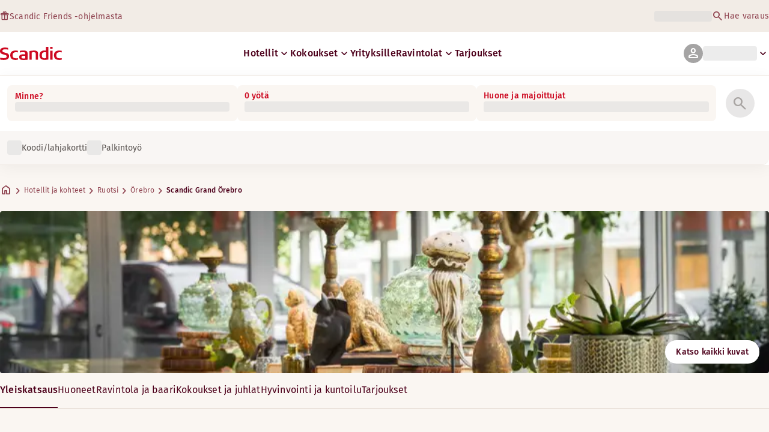

--- FILE ---
content_type: text/html; charset=utf-8
request_url: https://www.scandichotels.com/fi/hotellit/scandic-grand-orebro
body_size: 105963
content:
<!DOCTYPE html><html lang="fi"><head><meta charSet="utf-8"/><meta name="viewport" content="width=device-width, initial-scale=1"/><link rel="stylesheet" href="/_next/static/chunks/9cd5171d3b11f656.css" data-precedence="next"/><link rel="stylesheet" href="/_next/static/chunks/a4396daef1faa420.css" data-precedence="next"/><link rel="stylesheet" href="/_next/static/chunks/95f3a525ab748df3.css" data-precedence="next"/><link rel="stylesheet" href="/_next/static/chunks/61449f95d1f7e28c.css" data-precedence="next"/><link rel="stylesheet" href="/_next/static/chunks/f8338f366ec7e01d.css" data-precedence="next"/><link rel="stylesheet" href="/_next/static/chunks/620de1eb833e9e15.css" data-precedence="next"/><link rel="stylesheet" href="/_next/static/chunks/5efbe35732a6a99f.css" data-precedence="next"/><link rel="stylesheet" href="/_next/static/chunks/e7b34d058899ed62.css" data-precedence="next"/><link rel="stylesheet" href="/_next/static/chunks/ae283885394f4a87.css" data-precedence="next"/><link rel="preload" as="script" fetchPriority="low" href="/_next/static/chunks/ad3ae014b2e36638.js"/><script type="text/javascript" src="https://www.scandichotels.com/assets/2d5db19b876b51b18b163564842e7f13900134981a5" async ></script><script src="/_next/static/chunks/304413eb5351a881.js" async=""></script><script src="/_next/static/chunks/05a2d6d5ebaca27a.js" async=""></script><script src="/_next/static/chunks/cae37f54c54f6afa.js" async=""></script><script src="/_next/static/chunks/acc3cfa5eb4b085d.js" async=""></script><script src="/_next/static/chunks/5fa4d1cad869bd8d.js" async=""></script><script src="/_next/static/chunks/1498543cae7dbdb6.js" async=""></script><script src="/_next/static/chunks/turbopack-6e075d335cffb4c7.js" async=""></script><script src="/_next/static/chunks/a7b752f1ca6a3637.js" async=""></script><script src="/_next/static/chunks/4a49f4896ce079ef.js" async=""></script><script src="/_next/static/chunks/c39c7e1fdbc010c4.js" async=""></script><script src="/_next/static/chunks/a8e3cc4acbc6a50f.js" async=""></script><script src="/_next/static/chunks/778cdc86017d8afd.js" async=""></script><script src="/_next/static/chunks/72631be653b8ba08.js" async=""></script><script src="/_next/static/chunks/edc274eb6cc23c07.js" async=""></script><script src="/_next/static/chunks/fb8f6fcee73222a4.js" async=""></script><script src="/_next/static/chunks/49d9c5a261c69136.js" async=""></script><script src="/_next/static/chunks/0c7c4d75d42bbeba.js" async=""></script><script src="/_next/static/chunks/2b3ff5b84366db3b.js" async=""></script><script src="/_next/static/chunks/a7eafa5b81b1cacf.js" async=""></script><script src="/_next/static/chunks/f8a71842eecc119d.js" async=""></script><script src="/_next/static/chunks/1f63f4f6ccbe9fc2.js" async=""></script><script src="/_next/static/chunks/057551e8230489c4.js" async=""></script><script src="/_next/static/chunks/fb636a4417bd73d1.js" async=""></script><script src="/_next/static/chunks/8ecc2c7f8577661b.js" async=""></script><script src="/_next/static/chunks/2ab07e499ccaf3a5.js" async=""></script><script src="/_next/static/chunks/9fb40520a0f68701.js" async=""></script><script src="/_next/static/chunks/ce3d59a1221f065c.js" async=""></script><script src="/_next/static/chunks/bfaefde13326c0e9.js" async=""></script><script src="/_next/static/chunks/9168cc965c096c90.js" async=""></script><script src="/_next/static/chunks/8f1d0d46edce9093.js" async=""></script><script src="/_next/static/chunks/dce5a5d0c08fc0d5.js" async=""></script><script src="/_next/static/chunks/53a131aa084980c3.js" async=""></script><script src="/_next/static/chunks/319737c428607c56.js" async=""></script><script src="/_next/static/chunks/e3a0d981baa160ab.js" async=""></script><script src="/_next/static/chunks/0f89e5d7a6abd2c2.js" async=""></script><script src="/_next/static/chunks/40916ffec38dfce1.js" async=""></script><script src="/_next/static/chunks/ff4ca0f2110858c6.js" async=""></script><script src="/_next/static/chunks/ac4d8125ff2d14a9.js" async=""></script><script src="/_next/static/chunks/099ee31bcc1b0f5f.js" async=""></script><script src="/_next/static/chunks/ba52c6ff7a5d7426.js" async=""></script><script src="/_next/static/chunks/9d3f4f915aeccadc.js" async=""></script><script src="/_next/static/chunks/7f025ec64e4abbc8.js" async=""></script><script src="/_next/static/chunks/0fcc5dd997d91256.js" async=""></script><link rel="preload" href="/_next/static/chunks/0a69cf05d9285bc7.css" as="style"/><link rel="preload" href="/_next/static/chunks/04254c35c8055615.css" as="style"/><link rel="preload" href="https://assets.adobedtm.com/c1bd08b1e4e7/11b1887d54eb/launch-873fafc4c067.min.js" as="script"/><link rel="preload" href="https://consent.cookiebot.com/uc.js" as="script"/><link rel="preload" href="https://chat.kindlycdn.com/kindly-chat.js" as="script"/><link rel="preload" href="/_static/shared/fonts/biro-script-plus/regular.woff2" as="font" type="font/woff2" crossorigin="anonymous"/><link rel="preload" href="/_static/shared/fonts/brandon-text/bold.woff2" as="font" type="font/woff2" crossorigin="anonymous"/><link rel="preload" href="/_static/shared/fonts/fira-sans/medium.woff2" as="font" type="font/woff2" crossorigin="anonymous"/><link rel="preload" href="/_static/shared/fonts/fira-sans/regular.woff2" as="font" type="font/woff2" crossorigin="anonymous"/><title>Scandic Grand Örebro | Hotellit Örebro</title><meta name="description" content="Scandic Grand Örebro kohteessa Örebro tarjoaa Ravintola ja Lainattavia polkupyöriä. Vieraat voivat myös nauttia Konferenssi- ja juhlatiloja ja Baari."/><meta name="robots" content="index, follow"/><link rel="canonical" href="https://www.scandichotels.com/fi/hotellit/scandic-grand-orebro"/><link rel="alternate" hrefLang="de" href="https://www.scandichotels.com/de/hotels/scandic-grand-orebro"/><link rel="alternate" hrefLang="en" href="https://www.scandichotels.com/en/hotels/scandic-grand-orebro"/><link rel="alternate" hrefLang="da" href="https://www.scandichotels.com/da/hoteller/scandic-grand-orebro"/><link rel="alternate" hrefLang="fi" href="https://www.scandichotels.com/fi/hotellit/scandic-grand-orebro"/><link rel="alternate" hrefLang="no" href="https://www.scandichotels.com/no/hotell/scandic-grand-orebro"/><link rel="alternate" hrefLang="sv" href="https://www.scandichotels.com/sv/hotell/scandic-grand-orebro"/><meta property="og:title" content="Scandic Grand Örebro | Hotellit Örebro"/><meta property="og:description" content="Scandic Grand Örebro kohteessa Örebro tarjoaa Ravintola ja Lainattavia polkupyöriä. Vieraat voivat myös nauttia Konferenssi- ja juhlatiloja ja Baari."/><meta property="og:image" content="https://images.scandichotels.com/publishedmedia/4n1txmsxafofzwevtsgt/Scandic_Grand_veranda.jpg"/><meta name="twitter:card" content="summary_large_image"/><meta name="twitter:title" content="Scandic Grand Örebro | Hotellit Örebro"/><meta name="twitter:description" content="Scandic Grand Örebro kohteessa Örebro tarjoaa Ravintola ja Lainattavia polkupyöriä. Vieraat voivat myös nauttia Konferenssi- ja juhlatiloja ja Baari."/><meta name="twitter:image" content="https://images.scandichotels.com/publishedmedia/4n1txmsxafofzwevtsgt/Scandic_Grand_veranda.jpg"/><link rel="icon" href="/favicon.ico?favicon.c7331e95.ico" sizes="48x48" type="image/x-icon"/><meta name="sentry-trace" content="69a4c053f9f14a41a21867727863b247-d3c1c692d8f1f9c1-0"/><meta name="baggage" content="sentry-org_id=4508102497206272,sentry-environment=production,sentry-release=scandic-web%401.11.0,sentry-public_key=fe39c070b4154e2f9cc35f0e5de0aedb,sentry-trace_id=69a4c053f9f14a41a21867727863b247,sentry-sample_rand=0.7062399154485115,sentry-sample_rate=0.001"/><script src="/_next/static/chunks/a6dad97d9634a72d.js" noModule=""></script>
<script>(window.BOOMR_mq=window.BOOMR_mq||[]).push(["addVar",{"rua.upush":"false","rua.cpush":"false","rua.upre":"false","rua.cpre":"true","rua.uprl":"false","rua.cprl":"false","rua.cprf":"false","rua.trans":"SJ-f736ee98-c693-404c-bfdd-270202619701","rua.cook":"true","rua.ims":"false","rua.ufprl":"false","rua.cfprl":"true","rua.isuxp":"false","rua.texp":"norulematch","rua.ceh":"false","rua.ueh":"false","rua.ieh.st":"0"}]);</script>
                              <script>!function(a){var e="https://s.go-mpulse.net/boomerang/",t="addEventListener";if("False"=="True")a.BOOMR_config=a.BOOMR_config||{},a.BOOMR_config.PageParams=a.BOOMR_config.PageParams||{},a.BOOMR_config.PageParams.pci=!0,e="https://s2.go-mpulse.net/boomerang/";if(window.BOOMR_API_key="KSKE9-UK67U-WF96A-R9FL5-JHHGD",function(){function n(e){a.BOOMR_onload=e&&e.timeStamp||(new Date).getTime()}if(!a.BOOMR||!a.BOOMR.version&&!a.BOOMR.snippetExecuted){a.BOOMR=a.BOOMR||{},a.BOOMR.snippetExecuted=!0;var i,_,o,r=document.createElement("iframe");if(a[t])a[t]("load",n,!1);else if(a.attachEvent)a.attachEvent("onload",n);r.src="javascript:void(0)",r.title="",r.role="presentation",(r.frameElement||r).style.cssText="width:0;height:0;border:0;display:none;",o=document.getElementsByTagName("script")[0],o.parentNode.insertBefore(r,o);try{_=r.contentWindow.document}catch(O){i=document.domain,r.src="javascript:var d=document.open();d.domain='"+i+"';void(0);",_=r.contentWindow.document}_.open()._l=function(){var a=this.createElement("script");if(i)this.domain=i;a.id="boomr-if-as",a.src=e+"KSKE9-UK67U-WF96A-R9FL5-JHHGD",BOOMR_lstart=(new Date).getTime(),this.body.appendChild(a)},_.write("<bo"+'dy onload="document._l();">'),_.close()}}(),"400".length>0)if(a&&"performance"in a&&a.performance&&"function"==typeof a.performance.setResourceTimingBufferSize)a.performance.setResourceTimingBufferSize(400);!function(){if(BOOMR=a.BOOMR||{},BOOMR.plugins=BOOMR.plugins||{},!BOOMR.plugins.AK){var e="true"=="true"?1:0,t="cookiepresent",n="aoitmgqxgzgik2lnveyq-f-86fedddc0-clientnsv4-s.akamaihd.net",i="false"=="true"?2:1,_={"ak.v":"39","ak.cp":"1109686","ak.ai":parseInt("243402",10),"ak.ol":"0","ak.cr":11,"ak.ipv":4,"ak.proto":"h2","ak.rid":"4f2903d4","ak.r":42951,"ak.a2":e,"ak.m":"dsca","ak.n":"essl","ak.bpcip":"3.145.54.0","ak.cport":45912,"ak.gh":"23.59.176.197","ak.quicv":"","ak.tlsv":"tls1.3","ak.0rtt":"","ak.0rtt.ed":"","ak.csrc":"-","ak.acc":"","ak.t":"1768794417","ak.ak":"hOBiQwZUYzCg5VSAfCLimQ==bBzjXC8BumNmaABOTPyiLBoFOUI4F5WnZ6gNgVISdGnu/[base64]/8jFX4jiDS2Jr7+MWlHAejtQgCOvZhR/yUb77SZHdO6m2m4r28feUcnmMXLBBr+Nq3qfUcqb/2V8pAiOKWiQb0Spg9TY8f4aprcdmkLyZ58PBBMvnhYHn8SmKQDLscQTb1XJdnfvZ6m99ctPUzvaejBzwL9+rIY+wFSD0/6WMeg2UMCHkC70k=","ak.pv":"246","ak.dpoabenc":"","ak.tf":i};if(""!==t)_["ak.ruds"]=t;var o={i:!1,av:function(e){var t="http.initiator";if(e&&(!e[t]||"spa_hard"===e[t]))_["ak.feo"]=void 0!==a.aFeoApplied?1:0,BOOMR.addVar(_)},rv:function(){var a=["ak.bpcip","ak.cport","ak.cr","ak.csrc","ak.gh","ak.ipv","ak.m","ak.n","ak.ol","ak.proto","ak.quicv","ak.tlsv","ak.0rtt","ak.0rtt.ed","ak.r","ak.acc","ak.t","ak.tf"];BOOMR.removeVar(a)}};BOOMR.plugins.AK={akVars:_,akDNSPreFetchDomain:n,init:function(){if(!o.i){var a=BOOMR.subscribe;a("before_beacon",o.av,null,null),a("onbeacon",o.rv,null,null),o.i=!0}return this},is_complete:function(){return!0}}}}()}(window);</script></head><body class="scandic"><div hidden=""><!--$--><!--/$--></div><div class="root"><header><!--$?--><template id="B:0"></template><div class="topMenu-module__axmm1q__topMenu"><div class="topMenu-module__axmm1q__content"><span class="skeleton-module__0FC0Dq__shimmer skeleton-module__0FC0Dq__light skeleton-module__0FC0Dq__inlineBlock" style="height:1.2em;width:11ch;max-width:100%"><span aria-hidden="true">​</span></span><div class="topMenu-module__axmm1q__options"><span class="skeleton-module__0FC0Dq__shimmer skeleton-module__0FC0Dq__light skeleton-module__0FC0Dq__inlineBlock" style="height:1.2em;width:25ch;max-width:100%"><span aria-hidden="true">​</span></span></div></div></div><!--/$--><div class="mainMenu-module__eiOuuW__mainMenu"><nav class="mainMenu-module__eiOuuW__nav"><a class="logoLink-module__rVgMyW__logoLink" href="/fi"><svg class="logo-module__tTPEwq__scandicLogo logoLink-module__rVgMyW__logoIcon" width="103px" height="22px" viewBox="0 0 132 28" fill="none" xmlns="http://www.w3.org/2000/svg" aria-label="Scandic"><path fill-rule="evenodd" clip-rule="evenodd" d="M38.418 27.388C36.559 27.847 34.7 28 32.841 28C26.1795 28 21.8418 24.94 21.8418 17.749C21.8418 10.864 26.3344 7.95703 32.686 7.95703C34.5451 7.95703 36.4041 8.11003 38.2631 8.41603V11.782C36.8688 11.629 35.7844 11.476 34.5451 11.476C29.4328 11.476 26.9541 13.006 26.9541 18.055C26.9541 22.798 29.2778 24.481 34.5451 24.481C35.9393 24.481 37.0237 24.328 38.2631 24.175V27.388H38.418Z" fill="CurrentColor"></path><path d="M107.047 27.54H112.004V8.262H107.047V27.54ZM107.047 4.437H112.004V0H107.047V4.437Z" fill="CurrentColor"></path><path fill-rule="evenodd" clip-rule="evenodd" d="M103.02 27.081C102.091 27.234 98.6827 27.846 95.2745 27.846C88.9229 27.846 84.2754 24.939 84.2754 17.901C84.2754 11.169 88.4582 7.803 94.8098 7.803C95.7393 7.803 97.2885 7.956 98.0631 7.956V0H103.02C103.02 0.918 103.02 26.622 103.02 27.081ZM98.218 24.174V11.628C97.5983 11.628 96.5139 11.475 95.4295 11.475C90.9368 11.475 89.2328 13.617 89.2328 18.054C89.2328 22.032 90.7819 24.48 95.2745 24.48C96.2041 24.48 97.1336 24.327 98.218 24.174Z" fill="CurrentColor"></path><path fill-rule="evenodd" clip-rule="evenodd" d="M81.0219 27.541H76.2194V14.842C76.2194 12.7 75.2899 11.476 72.1915 11.476C70.0227 11.476 67.6989 11.935 67.6989 11.935V27.541H62.8965V8.87503C63.2063 8.87503 69.403 7.95703 72.9661 7.95703C77.3038 7.95703 81.1768 8.72203 81.1768 14.536V27.541H81.0219Z" fill="CurrentColor"></path><path fill-rule="evenodd" clip-rule="evenodd" d="M58.8709 27.5417C55.4627 27.8477 52.8291 28.0007 49.8856 28.0007C44.9283 28.0007 40.9004 27.2357 40.9004 21.7277C40.9004 16.3727 45.8578 16.0667 50.3504 15.9137C51.4348 15.9137 52.6741 15.9137 53.9135 15.9137C53.9135 12.5477 53.7586 11.3237 48.8012 11.3237C46.3225 11.3237 43.6889 11.7827 42.1397 12.0887V8.56969C43.9987 8.11069 46.9422 7.95769 49.111 7.80469C54.6881 7.80469 58.8709 8.41669 58.8709 14.2307V27.5417ZM53.9135 24.6347V19.1267C52.984 19.1267 51.2799 19.1267 50.6602 19.1267C47.7168 19.1267 45.8578 19.2797 45.8578 22.0337C45.8578 24.7877 48.1815 24.9407 50.5053 24.9407C51.8996 24.7877 52.6741 24.7877 53.9135 24.6347Z" fill="CurrentColor"></path><path fill-rule="evenodd" clip-rule="evenodd" d="M131.68 27.388C129.821 27.847 127.962 28 126.103 28C119.441 28 115.104 24.94 115.104 17.749C115.104 10.864 119.596 7.95703 125.948 7.95703C127.807 7.95703 129.666 8.11003 131.525 8.41603V11.782C130.131 11.629 129.046 11.476 127.807 11.476C122.694 11.476 120.216 13.006 120.216 18.055C120.216 22.798 122.54 24.481 127.807 24.481C129.201 24.481 130.285 24.328 131.525 24.175V27.388H131.68Z" fill="CurrentColor"></path><path fill-rule="evenodd" clip-rule="evenodd" d="M19.3647 19.8903C19.3647 25.5513 14.8721 27.9993 8.21064 27.9993C3.87294 27.9993 0.774588 27.2343 0.309835 27.0813V23.1033C1.85901 23.4093 5.11228 24.1743 7.9008 24.1743C10.6893 24.1743 14.2524 23.5623 14.2524 20.5023C14.2524 18.5133 12.7033 17.7483 9.91473 16.9833C8.83031 16.6773 7.74588 16.3713 6.66146 16.0653C2.94344 14.9943 0 13.4643 0 9.18027C0 3.06027 4.95737 1.53027 10.6893 1.53027C14.0975 1.53027 16.886 2.14227 17.3508 2.29527V5.96727C16.7311 5.81427 14.0975 5.20227 11.1541 5.20227C8.36555 5.20227 5.11228 5.50827 5.11228 8.56827C5.11228 10.8633 6.9713 11.4753 9.6049 12.0873C10.8442 12.5463 12.0836 12.6993 13.3229 13.1583C16.5762 14.0763 19.3647 15.6063 19.3647 19.8903Z" fill="CurrentColor"></path></svg></a><div class="mainMenu-module__eiOuuW__menus"><!--$?--><template id="B:1"></template><ul class="navigationMenuList-module__oUR74a__navigationMenu navigationMenuList-module__oUR74a__desktop"><li class="navigationMenuList-module__oUR74a__item"><span class="skeleton-module__0FC0Dq__shimmer skeleton-module__0FC0Dq__light skeleton-module__0FC0Dq__inlineBlock" style="width:30ch;max-width:100%"><span aria-hidden="true">​</span></span></li></ul><!--/$--><div><div class="myPagesMenu-module__ySKvHq__myPagesMenu"><button type="button" tabindex="0" data-react-aria-pressable="true" class="menuButton-module__SsUy4G__menuButton menuButton-module__SsUy4G__loading typography-module__vfKlZa__Body-Paragraph-mdBold" data-rac="" id="react-aria-_R_1l4j9fivb_"><div class="avatar-module__ZITFiq__avatar avatar-module__ZITFiq__size-md"><span><span data-testid="MaterialIcon" aria-hidden="true" style="font-variation-settings:&quot;opsz&quot; 24;font-size:24px" class="material-symbols icon-module__6qQ_Bq__icon icon-module__6qQ_Bq__iconInverted">person</span></span></div><span class="skeleton-module__0FC0Dq__shimmer skeleton-module__0FC0Dq__light skeleton-module__0FC0Dq__inlineBlock" style="width:10ch;max-width:100%"><span aria-hidden="true">​</span></span><span><span data-testid="MaterialIcon" aria-hidden="true" style="font-variation-settings:&quot;opsz&quot; 20;font-size:20px" class="material-symbols icon-module__6qQ_Bq__icon icon-module__6qQ_Bq__currentColor myPagesMenu-module__ySKvHq__chevron">keyboard_arrow_down</span></span></button></div><div class="myPagesMobileMenu-module__E3lmUW__myPagesMobileMenu"><button type="button" tabindex="0" data-react-aria-pressable="true" class="menuButton-module__SsUy4G__menuButton menuButton-module__SsUy4G__loading typography-module__vfKlZa__Body-Paragraph-mdBold" data-rac="" id="react-aria-_R_2l4j9fivb_"><div class="avatar-module__ZITFiq__avatar avatar-module__ZITFiq__size-md"><span><span data-testid="MaterialIcon" aria-hidden="true" style="font-variation-settings:&quot;opsz&quot; 24;font-size:24px" class="material-symbols icon-module__6qQ_Bq__icon icon-module__6qQ_Bq__iconInverted">person</span></span></div></button></div></div><!--$--><button type="button" tabindex="0" data-react-aria-pressable="true" aria-label="Avaa valikko" class="mobileMenu-module__08Kt9q__hamburger" data-rac="" id="react-aria-_R_1t4j9fivb_"><span class="mobileMenu-module__08Kt9q__bar"></span></button><!--/$--></div></nav></div></header><!--$?--><template id="B:2"></template><section class="bookingWidget-module__q-5VkG__wrapper" style="top:0"><div class="button-module__A1IBaq__mobileToggleButton button-module__A1IBaq__partial"><span class="button-module__A1IBaq__block"><span class="button-module__A1IBaq__blockLabel typography-module__vfKlZa__Body-Supporting-text-caption-smBold">Minne?</span><span class="skeleton-module__0FC0Dq__shimmer skeleton-module__0FC0Dq__light skeleton-module__0FC0Dq__block" style="height:20px;width:11ch;max-width:100%"><span aria-hidden="true">​</span></span></span><hr class="divider-module__k2wMlG__divider divider-module__k2wMlG__Border-Divider-Subtle divider-module__k2wMlG__vertical"/><span class="button-module__A1IBaq__block"><span class="button-module__A1IBaq__blockLabel typography-module__vfKlZa__Body-Supporting-text-caption-smBold">0 yötä</span><span class="skeleton-module__0FC0Dq__shimmer skeleton-module__0FC0Dq__light skeleton-module__0FC0Dq__block" style="height:20px;width:13ch;max-width:100%"><span aria-hidden="true">​</span></span></span><span class="button-module__A1IBaq__icon"><span><span data-testid="MaterialIcon" aria-hidden="true" style="font-variation-settings:&quot;opsz&quot; 24;font-size:24px" class="material-symbols icon-module__6qQ_Bq__icon icon-module__6qQ_Bq__iconInverted">search</span></span></span></div><div class="bookingWidget-module__q-5VkG__formContainer"><section class="form-module__eBTNTq__section form-module__eBTNTq__full"><form class="form-module__eBTNTq__form"><div class="formContent-module__E8cUpW__input"><div class="formContent-module__E8cUpW__inputContainer"><div class="formContent-module__E8cUpW__where"><div class="search-module__iC0cRG__container"><div class="search-module__iC0cRG__label undefined"><span class="typography-module__vfKlZa__Body-Supporting-text-caption-smBold">Minne?</span></div><div><span class="skeleton-module__0FC0Dq__shimmer skeleton-module__0FC0Dq__light skeleton-module__0FC0Dq__block" style="height:16px;width:100%;max-width:100%"><span aria-hidden="true">​</span></span></div></div></div><div class="formContent-module__E8cUpW__when"><label class="formContent-module__E8cUpW__label typography-module__vfKlZa__Body-Supporting-text-caption-smBold">0 yötä</label><span class="skeleton-module__0FC0Dq__shimmer skeleton-module__0FC0Dq__light skeleton-module__0FC0Dq__block" style="width:100%;max-width:100%"><span aria-hidden="true">​</span></span></div><div class="formContent-module__E8cUpW__rooms"><label id="rooms-and-guests" class="formContent-module__E8cUpW__label typography-module__vfKlZa__Body-Supporting-text-caption-smBold">Huone ja majoittujat</label><span class="skeleton-module__0FC0Dq__shimmer skeleton-module__0FC0Dq__light skeleton-module__0FC0Dq__block" style="width:100%;max-width:100%"><span aria-hidden="true">​</span></span></div></div><div class="formContent-module__E8cUpW__buttonContainer formContent-module__E8cUpW__showOnTablet"><button type="submit" disabled="" data-react-aria-pressable="true" class="iconButton-module__hAHUJG__iconButton iconButton-module__hAHUJG__variant-filled iconButton-module__hAHUJG__size-xl" data-rac="" id="react-aria-_R_55fiv5ubsnlj9fivb_" data-disabled="true"><span><span data-testid="MaterialIcon" aria-hidden="true" style="font-variation-settings:&quot;opsz&quot; 28;font-size:28px" class="material-symbols icon-module__6qQ_Bq__icon icon-module__6qQ_Bq__currentColor">search</span></span></button></div><div class="formContent-module__E8cUpW__voucherContainer formContent-module__E8cUpW__voucherRow"><div class="voucher-module__pbkuFq__optionsContainer"><div class="voucher-module__pbkuFq__voucherSkeletonContainer"><label><span class="caption-module__S53O5q__caption caption-module__S53O5q__bold caption-module__S53O5q__red">Koodi/lahjakortti</span></label><span class="skeleton-module__0FC0Dq__shimmer skeleton-module__0FC0Dq__light skeleton-module__0FC0Dq__block" style="width:100%;max-width:100%"><span aria-hidden="true">​</span></span></div><div class="voucher-module__pbkuFq__options"><div class="voucher-module__pbkuFq__option voucher-module__pbkuFq__showOnTablet"><span class="skeleton-module__0FC0Dq__shimmer skeleton-module__0FC0Dq__light skeleton-module__0FC0Dq__inlineBlock" style="height:24px;width:24px;max-width:100%"><span aria-hidden="true">​</span></span><span class="caption-module__S53O5q__caption caption-module__S53O5q__regular caption-module__S53O5q__uiTextMediumContrast">Koodi/lahjakortti</span></div><div class="voucher-module__pbkuFq__option"><span class="skeleton-module__0FC0Dq__shimmer skeleton-module__0FC0Dq__light skeleton-module__0FC0Dq__inlineBlock" style="height:24px;width:24px;max-width:100%"><span aria-hidden="true">​</span></span><span class="caption-module__S53O5q__caption caption-module__S53O5q__regular caption-module__S53O5q__uiTextMediumContrast">Palkintoyö</span></div></div></div></div><div class="formContent-module__E8cUpW__buttonContainer formContent-module__E8cUpW__hideOnTablet"><button type="submit" disabled="" data-react-aria-pressable="true" class="button-module__NbgNfa__button button-module__NbgNfa__variant-primary button-module__NbgNfa__size-md formContent-module__E8cUpW__submitButton typography-module__vfKlZa__Body-Paragraph-mdBold" data-rac="" id="react-aria-_R_95fiv5ubsnlj9fivb_" data-disabled="true">Hae</button></div></div></form></section></div></section><!--/$--><!--$?--><template id="B:3"></template><div class="loading-module__W0lVnq__container loading-module__W0lVnq__fullPage"><div class="loading-module__W0lVnq__spinner"><div></div><div></div><div></div><div></div><div></div><div></div><div></div><div></div><div></div><div></div><div></div><div></div></div></div><!--/$--><footer class="footer-module__hOEEvG__footer"><div class="navigation-module__Wo5lkq__section"><div class="navigation-module__Wo5lkq__maxWidth"><nav class="mainnav-module__Abdp0W__mainNavigation"><ul class="mainnav-module__Abdp0W__mainNavigationList"><li class="mainnav-module__Abdp0W__mainNavigationItem"><a class="link-module__bK2Q8a__link link-module__bK2Q8a__Text-Interactive-Default link-module__bK2Q8a__large mainnav-module__Abdp0W__mainNavigationLink typography-module__vfKlZa__Title-Subtitle-md" title="" href="/fi/kohteet">Hotellit ja kohteet<span><span data-testid="MaterialIcon" aria-hidden="true" style="font-variation-settings:&quot;opsz&quot; 24;font-size:24px" class="material-symbols icon-module__6qQ_Bq__icon icon-module__6qQ_Bq__iconInteractiveSecondary">arrow_forward</span></span></a></li><li class="mainnav-module__Abdp0W__mainNavigationItem"><a class="link-module__bK2Q8a__link link-module__bK2Q8a__Text-Interactive-Default link-module__bK2Q8a__large mainnav-module__Abdp0W__mainNavigationLink typography-module__vfKlZa__Title-Subtitle-md" title="" href="/fi/matkavinkit">Matkavinkit<span><span data-testid="MaterialIcon" aria-hidden="true" style="font-variation-settings:&quot;opsz&quot; 24;font-size:24px" class="material-symbols icon-module__6qQ_Bq__icon icon-module__6qQ_Bq__iconInteractiveSecondary">arrow_forward</span></span></a></li><li class="mainnav-module__Abdp0W__mainNavigationItem"><a class="link-module__bK2Q8a__link link-module__bK2Q8a__Text-Interactive-Default link-module__bK2Q8a__large mainnav-module__Abdp0W__mainNavigationLink typography-module__vfKlZa__Title-Subtitle-md" title="" href="/fi/meista/esteettomyys">Esteettömyys<span><span data-testid="MaterialIcon" aria-hidden="true" style="font-variation-settings:&quot;opsz&quot; 24;font-size:24px" class="material-symbols icon-module__6qQ_Bq__icon icon-module__6qQ_Bq__iconInteractiveSecondary">arrow_forward</span></span></a></li><li class="mainnav-module__Abdp0W__mainNavigationItem"><a class="link-module__bK2Q8a__link link-module__bK2Q8a__Text-Interactive-Default link-module__bK2Q8a__large mainnav-module__Abdp0W__mainNavigationLink typography-module__vfKlZa__Title-Subtitle-md" title="" href="/fi/meista/vastuullisuus">Vastuullisuus<span><span data-testid="MaterialIcon" aria-hidden="true" style="font-variation-settings:&quot;opsz&quot; 24;font-size:24px" class="material-symbols icon-module__6qQ_Bq__icon icon-module__6qQ_Bq__iconInteractiveSecondary">arrow_forward</span></span></a></li></ul></nav><div class="secondarynav-module__rEIora__secondaryNavigation"><nav class="secondarynav-module__rEIora__secondaryNavigationGroup"><h2 class="typography-module__vfKlZa__Title-Overline-sm">Scandic-sovellus</h2><ul class="secondarynav-module__rEIora__secondaryNavigationList"><li><a href="https://apps.apple.com/fi/app/scandic-hotels/id1267218985" target="_blank" title="Avautuu uuteen välilehteen/ikkunaan"><img alt="Lataa App Storesta" loading="lazy" width="125" height="40" decoding="async" data-nimg="1" style="color:transparent" srcSet="/_static/img/store-badges/app-store-badge-fi.svg?w=300 1x, /_static/img/store-badges/app-store-badge-fi.svg?w=480 2x" src="/_static/img/store-badges/app-store-badge-fi.svg?w=480"/></a></li><li><a href="https://play.google.com/store/apps/details?id=com.scandichotels.app&amp;hl=fi_FI" target="_blank" title="Avautuu uuteen välilehteen/ikkunaan"><img alt="Lataa Google Play -kaupasta" loading="lazy" width="125" height="40" decoding="async" data-nimg="1" style="color:transparent" srcSet="/_static/img/store-badges/google-play-badge-fi.svg?w=300 1x, /_static/img/store-badges/google-play-badge-fi.svg?w=480 2x" src="/_static/img/store-badges/google-play-badge-fi.svg?w=480"/></a></li></ul></nav><nav class="secondarynav-module__rEIora__secondaryNavigationGroup"><h2 class="typography-module__vfKlZa__Title-Overline-sm">Asiakaspalvelu</h2><ul class="secondarynav-module__rEIora__secondaryNavigationList"><li><a class="link-module__bK2Q8a__link link-module__bK2Q8a__Text-Interactive-Default link-module__bK2Q8a__large" title="" href="/fi/asiakaspalvelu">Ota yhteyttä</a></li><li><a class="link-module__bK2Q8a__link link-module__bK2Q8a__Text-Interactive-Default link-module__bK2Q8a__large" title="" href="/fi/asiakaspalvelu/usein-kysytyt-kysymykset">Usein kysytyt kysymykset</a></li><li><a class="link-module__bK2Q8a__link link-module__bK2Q8a__Text-Interactive-Default link-module__bK2Q8a__large" title="" href="/fi/asiakaspalvelu/hinnat">Hinnat</a></li><li><a class="link-module__bK2Q8a__link link-module__bK2Q8a__Text-Interactive-Default link-module__bK2Q8a__large" title="" href="/fi/asiakaspalvelu/ehdot">Ehdot</a></li><li><a class="link-module__bK2Q8a__link link-module__bK2Q8a__Text-Interactive-Default link-module__bK2Q8a__large" title="" href="https://www.scandichotels.com/fi/hotelreservation/hae-varaus">Hae varauksesi</a></li></ul></nav><nav class="secondarynav-module__rEIora__secondaryNavigationGroup"><h2 class="typography-module__vfKlZa__Title-Overline-sm">Scandicista</h2><ul class="secondarynav-module__rEIora__secondaryNavigationList"><li><a target="_blank" class="link-module__bK2Q8a__link link-module__bK2Q8a__Text-Interactive-Default link-module__bK2Q8a__large" title="Avautuu uuteen välilehteen/ikkunaan" href="https://www.scandichotelsgroup.com/our-company/">Yrityksemme</a></li><li><a target="_blank" class="link-module__bK2Q8a__link link-module__bK2Q8a__Text-Interactive-Default link-module__bK2Q8a__large" title="Avautuu uuteen välilehteen/ikkunaan" href="https://www.scandichotelsgroup.com/fi/media/local-pressroom/finland/">Media</a></li><li><a class="link-module__bK2Q8a__link link-module__bK2Q8a__Text-Interactive-Default link-module__bK2Q8a__large" title="" href="/fi/ura">Työpaikat</a></li><li><a class="link-module__bK2Q8a__link link-module__bK2Q8a__Text-Interactive-Default link-module__bK2Q8a__large" title="" href="/fi/meista/yhteistyokumppanit">Yhteistyökumppanimme</a></li><li><a class="link-module__bK2Q8a__link link-module__bK2Q8a__Text-Interactive-Default link-module__bK2Q8a__large" title="" href="/fi/meista">Meistä</a></li></ul></nav></div></div></div><div class="details-module__DUJb-q__details"><div class="details-module__DUJb-q__topContainer"><a class="logoLink-module__rVgMyW__logoLink" href="/fi"><svg class="logo-module__tTPEwq__scandicLogo logoLink-module__rVgMyW__logoIcon logoLink-module__rVgMyW__inverted" width="103px" height="22px" viewBox="0 0 132 28" fill="none" xmlns="http://www.w3.org/2000/svg" aria-label="Scandic"><path fill-rule="evenodd" clip-rule="evenodd" d="M38.418 27.388C36.559 27.847 34.7 28 32.841 28C26.1795 28 21.8418 24.94 21.8418 17.749C21.8418 10.864 26.3344 7.95703 32.686 7.95703C34.5451 7.95703 36.4041 8.11003 38.2631 8.41603V11.782C36.8688 11.629 35.7844 11.476 34.5451 11.476C29.4328 11.476 26.9541 13.006 26.9541 18.055C26.9541 22.798 29.2778 24.481 34.5451 24.481C35.9393 24.481 37.0237 24.328 38.2631 24.175V27.388H38.418Z" fill="CurrentColor"></path><path d="M107.047 27.54H112.004V8.262H107.047V27.54ZM107.047 4.437H112.004V0H107.047V4.437Z" fill="CurrentColor"></path><path fill-rule="evenodd" clip-rule="evenodd" d="M103.02 27.081C102.091 27.234 98.6827 27.846 95.2745 27.846C88.9229 27.846 84.2754 24.939 84.2754 17.901C84.2754 11.169 88.4582 7.803 94.8098 7.803C95.7393 7.803 97.2885 7.956 98.0631 7.956V0H103.02C103.02 0.918 103.02 26.622 103.02 27.081ZM98.218 24.174V11.628C97.5983 11.628 96.5139 11.475 95.4295 11.475C90.9368 11.475 89.2328 13.617 89.2328 18.054C89.2328 22.032 90.7819 24.48 95.2745 24.48C96.2041 24.48 97.1336 24.327 98.218 24.174Z" fill="CurrentColor"></path><path fill-rule="evenodd" clip-rule="evenodd" d="M81.0219 27.541H76.2194V14.842C76.2194 12.7 75.2899 11.476 72.1915 11.476C70.0227 11.476 67.6989 11.935 67.6989 11.935V27.541H62.8965V8.87503C63.2063 8.87503 69.403 7.95703 72.9661 7.95703C77.3038 7.95703 81.1768 8.72203 81.1768 14.536V27.541H81.0219Z" fill="CurrentColor"></path><path fill-rule="evenodd" clip-rule="evenodd" d="M58.8709 27.5417C55.4627 27.8477 52.8291 28.0007 49.8856 28.0007C44.9283 28.0007 40.9004 27.2357 40.9004 21.7277C40.9004 16.3727 45.8578 16.0667 50.3504 15.9137C51.4348 15.9137 52.6741 15.9137 53.9135 15.9137C53.9135 12.5477 53.7586 11.3237 48.8012 11.3237C46.3225 11.3237 43.6889 11.7827 42.1397 12.0887V8.56969C43.9987 8.11069 46.9422 7.95769 49.111 7.80469C54.6881 7.80469 58.8709 8.41669 58.8709 14.2307V27.5417ZM53.9135 24.6347V19.1267C52.984 19.1267 51.2799 19.1267 50.6602 19.1267C47.7168 19.1267 45.8578 19.2797 45.8578 22.0337C45.8578 24.7877 48.1815 24.9407 50.5053 24.9407C51.8996 24.7877 52.6741 24.7877 53.9135 24.6347Z" fill="CurrentColor"></path><path fill-rule="evenodd" clip-rule="evenodd" d="M131.68 27.388C129.821 27.847 127.962 28 126.103 28C119.441 28 115.104 24.94 115.104 17.749C115.104 10.864 119.596 7.95703 125.948 7.95703C127.807 7.95703 129.666 8.11003 131.525 8.41603V11.782C130.131 11.629 129.046 11.476 127.807 11.476C122.694 11.476 120.216 13.006 120.216 18.055C120.216 22.798 122.54 24.481 127.807 24.481C129.201 24.481 130.285 24.328 131.525 24.175V27.388H131.68Z" fill="CurrentColor"></path><path fill-rule="evenodd" clip-rule="evenodd" d="M19.3647 19.8903C19.3647 25.5513 14.8721 27.9993 8.21064 27.9993C3.87294 27.9993 0.774588 27.2343 0.309835 27.0813V23.1033C1.85901 23.4093 5.11228 24.1743 7.9008 24.1743C10.6893 24.1743 14.2524 23.5623 14.2524 20.5023C14.2524 18.5133 12.7033 17.7483 9.91473 16.9833C8.83031 16.6773 7.74588 16.3713 6.66146 16.0653C2.94344 14.9943 0 13.4643 0 9.18027C0 3.06027 4.95737 1.53027 10.6893 1.53027C14.0975 1.53027 16.886 2.14227 17.3508 2.29527V5.96727C16.7311 5.81427 14.0975 5.20227 11.1541 5.20227C8.36555 5.20227 5.11228 5.50827 5.11228 8.56827C5.11228 10.8633 6.9713 11.4753 9.6049 12.0873C10.8442 12.5463 12.0836 12.6993 13.3229 13.1583C16.5762 14.0763 19.3647 15.6063 19.3647 19.8903Z" fill="CurrentColor"></path></svg></a><nav class="details-module__DUJb-q__socialNav"><a color="white" href="https://www.facebook.com/Scandic" target="_blank" aria-label="Facebook"><svg class="icon-module__6qQ_Bq__icon icon-module__6qQ_Bq__iconInverted" xmlns="http://www.w3.org/2000/svg" width="24" height="24" viewBox="0 0 24 24" fill="none" aria-hidden="true"><path d="M18.25 2C19.283 2 20.1662 2.36675 20.8997 3.10026C21.6332 3.83377 22 4.71701 22 5.75V18.25C22 19.283 21.6332 20.1662 20.8997 20.8997C20.1662 21.6332 19.283 22 18.25 22H15.8021V14.2526H18.3932L18.7839 11.2318H15.8021V9.30469C15.8021 8.81858 15.9041 8.45399 16.1081 8.21094C16.3121 7.96788 16.7092 7.84635 17.2995 7.84635L18.888 7.83333V5.13802C18.3411 5.0599 17.5686 5.02083 16.5703 5.02083C15.3898 5.02083 14.4457 5.36806 13.7383 6.0625C13.0308 6.75694 12.6771 7.73785 12.6771 9.00521V11.2318H10.0729V14.2526H12.6771V22H5.75C4.71701 22 3.83377 21.6332 3.10026 20.8997C2.36675 20.1662 2 19.283 2 18.25V5.75C2 4.71701 2.36675 3.83377 3.10026 3.10026C3.83377 2.36675 4.71701 2 5.75 2H18.25Z" fill="#26201E"></path></svg></a><a color="white" href="https://www.instagram.com/scandichotels/" target="_blank" aria-label="Instagram"><svg class="icon-module__6qQ_Bq__icon icon-module__6qQ_Bq__iconInverted" xmlns="http://www.w3.org/2000/svg" width="24" height="24" viewBox="0 0 24 24" fill="none" aria-hidden="true"><path d="M17.34 5.46012C17.1027 5.46012 16.8707 5.5305 16.6733 5.66236C16.476 5.79422 16.3222 5.98163 16.2313 6.2009C16.1405 6.42017 16.1168 6.66145 16.1631 6.89423C16.2094 7.12701 16.3236 7.34083 16.4915 7.50865C16.6593 7.67647 16.8731 7.79076 17.1059 7.83706C17.3387 7.88337 17.5799 7.8596 17.7992 7.76878C18.0185 7.67795 18.2059 7.52415 18.3378 7.32681C18.4696 7.12947 18.54 6.89746 18.54 6.66012C18.54 6.34186 18.4136 6.03664 18.1885 5.81159C17.9635 5.58655 17.6583 5.46012 17.34 5.46012ZM21.94 7.88012C21.9206 7.05042 21.7652 6.22952 21.48 5.45012C21.2257 4.78325 20.83 4.1794 20.32 3.68012C19.8248 3.16755 19.2196 2.7743 18.55 2.53012C17.7727 2.23628 16.9508 2.07733 16.12 2.06012C15.06 2.00012 14.72 2.00012 12 2.00012C9.28 2.00012 8.94 2.00012 7.88 2.06012C7.04915 2.07733 6.22734 2.23628 5.45 2.53012C4.78168 2.77677 4.17693 3.16968 3.68 3.68012C3.16743 4.1753 2.77418 4.78056 2.53 5.45012C2.23616 6.22747 2.07721 7.04927 2.06 7.88012C2 8.94012 2 9.28012 2 12.0001C2 14.7201 2 15.0601 2.06 16.1201C2.07721 16.951 2.23616 17.7728 2.53 18.5501C2.77418 19.2197 3.16743 19.8249 3.68 20.3201C4.17693 20.8306 4.78168 21.2235 5.45 21.4701C6.22734 21.764 7.04915 21.9229 7.88 21.9401C8.94 22.0001 9.28 22.0001 12 22.0001C14.72 22.0001 15.06 22.0001 16.12 21.9401C16.9508 21.9229 17.7727 21.764 18.55 21.4701C19.2196 21.2259 19.8248 20.8327 20.32 20.3201C20.8322 19.8227 21.2283 19.2183 21.48 18.5501C21.7652 17.7707 21.9206 16.9498 21.94 16.1201C21.94 15.0601 22 14.7201 22 12.0001C22 9.28012 22 8.94012 21.94 7.88012ZM20.14 16.0001C20.1327 16.6349 20.0178 17.2638 19.8 17.8601C19.6403 18.2953 19.3839 18.6885 19.05 19.0101C18.7256 19.3406 18.3332 19.5966 17.9 19.7601C17.3037 19.9779 16.6748 20.0928 16.04 20.1001C15.04 20.1501 14.67 20.1601 12.04 20.1601C9.41 20.1601 9.04 20.1601 8.04 20.1001C7.38089 20.1125 6.72459 20.011 6.1 19.8001C5.68578 19.6282 5.31136 19.3729 5 19.0501C4.66809 18.7289 4.41484 18.3353 4.26 17.9001C4.01586 17.2953 3.88044 16.6521 3.86 16.0001C3.86 15.0001 3.8 14.6301 3.8 12.0001C3.8 9.37012 3.8 9.00012 3.86 8.00012C3.86448 7.35118 3.98295 6.70807 4.21 6.10012C4.38605 5.67803 4.65627 5.30178 5 5.00012C5.30381 4.65629 5.67929 4.38322 6.1 4.20012C6.70955 3.98017 7.352 3.8652 8 3.86012C9 3.86012 9.37 3.80012 12 3.80012C14.63 3.80012 15 3.80012 16 3.86012C16.6348 3.8674 17.2637 3.98237 17.86 4.20012C18.3144 4.36877 18.7223 4.64297 19.05 5.00012C19.3777 5.3073 19.6338 5.68285 19.8 6.10012C20.0223 6.70906 20.1373 7.3519 20.14 8.00012C20.19 9.00012 20.2 9.37012 20.2 12.0001C20.2 14.6301 20.19 15.0001 20.14 16.0001ZM12 6.87012C10.9858 6.8721 9.99496 7.17465 9.15265 7.73954C8.31035 8.30443 7.65438 9.10632 7.26763 10.0439C6.88089 10.9814 6.78072 12.0126 6.97979 13.0071C7.17886 14.0015 7.66824 14.9147 8.38608 15.6311C9.10392 16.3475 10.018 16.8351 11.0129 17.0323C12.0077 17.2294 13.0387 17.1272 13.9755 16.7387C14.9123 16.3501 15.7129 15.6926 16.2761 14.8492C16.8394 14.0057 17.14 13.0143 17.14 12.0001C17.1413 11.3252 17.0092 10.6567 16.7512 10.0331C16.4933 9.40943 16.1146 8.84293 15.6369 8.36617C15.1592 7.88941 14.5919 7.5118 13.9678 7.25505C13.3436 6.9983 12.6749 6.86748 12 6.87012ZM12 15.3301C11.3414 15.3301 10.6976 15.1348 10.15 14.7689C9.60234 14.403 9.17552 13.8829 8.92348 13.2745C8.67144 12.666 8.6055 11.9964 8.73398 11.3505C8.86247 10.7045 9.17963 10.1112 9.64533 9.64546C10.111 9.17975 10.7044 8.8626 11.3503 8.73411C11.9963 8.60562 12.6659 8.67156 13.2743 8.9236C13.8828 9.17564 14.4029 9.60246 14.7688 10.1501C15.1347 10.6977 15.33 11.3415 15.33 12.0001C15.33 12.4374 15.2439 12.8704 15.0765 13.2745C14.9092 13.6785 14.6639 14.0456 14.3547 14.3548C14.0454 14.664 13.6784 14.9093 13.2743 15.0766C12.8703 15.244 12.4373 15.3301 12 15.3301Z" fill="#26201E"></path></svg></a></nav></div><div class="details-module__DUJb-q__bottomContainer"><p class="typography-module__vfKlZa__Tag-sm">© 2026 Scandic Hotels Kaikki oikeudet pidätetään</p><div class="details-module__DUJb-q__navigationContainer"><nav class="details-module__DUJb-q__navigation"><a target="_blank" class="link-module__bK2Q8a__link link-module__bK2Q8a__peach50 link-module__bK2Q8a__large details-module__DUJb-q__link typography-module__vfKlZa__Tag-sm" title="Avautuu uuteen välilehteen/ikkunaan" href="/fi/asiakaspalvelu/ehdot/tietosuojaseloste">Tietosuoja</a><a target="_blank" class="link-module__bK2Q8a__link link-module__bK2Q8a__peach50 link-module__bK2Q8a__large details-module__DUJb-q__link typography-module__vfKlZa__Tag-sm" title="Avautuu uuteen välilehteen/ikkunaan" href="/fi/asiakaspalvelu/ehdot/evasteet">Cookies</a></nav><span class="skeleton-module__0FC0Dq__shimmer skeleton-module__0FC0Dq__light skeleton-module__0FC0Dq__inlineBlock" style="width:12ch;max-width:100%"><span aria-hidden="true">​</span></span></div></div></div></footer><section aria-label="Notifications alt+T" tabindex="-1" aria-live="polite" aria-relevant="additions text" aria-atomic="false"></section></div><script>(self.__next_s=self.__next_s||[]).push(["https://consent.cookiebot.com/uc.js",{"data-blockingmode":"auto","data-cbid":"6d539de8-3e67-4f0f-a0df-8cef9070f712","data-culture":"fi","async":true,"id":"Cookiebot"}])</script><script>requestAnimationFrame(function(){$RT=performance.now()});</script><script src="/_next/static/chunks/ad3ae014b2e36638.js" id="_R_" async=""></script><div hidden id="S:0"><div class="topMenu-module__axmm1q__topMenu"><div class="topMenu-module__axmm1q__content"><a class="headerLink-module___Jzr2q__headerLink typography-module__vfKlZa__Body-Supporting-text-caption-smRegular" href="/fi/scandic-friends"><span><span data-testid="MaterialIcon" aria-hidden="true" style="font-variation-settings:&quot;opsz&quot; 16;font-size:16px" class="material-symbols icon-module__6qQ_Bq__icon icon-module__6qQ_Bq__currentColor">featured_seasonal_and_gifts</span></span><span class="topLink-module__MFrhpq__topLink">Scandic Friends -ohjelmasta</span></a><div class="topMenu-module__axmm1q__options"><span class="skeleton-module__0FC0Dq__shimmer skeleton-module__0FC0Dq__light skeleton-module__0FC0Dq__inlineBlock" style="width:12ch;max-width:100%"><span aria-hidden="true">​</span></span><a class="headerLink-module___Jzr2q__headerLink typography-module__vfKlZa__Body-Supporting-text-caption-smRegular" href="/fi/hotelreservation/hae-varaus"><span><span data-testid="MaterialIcon" aria-hidden="true" style="font-variation-settings:&quot;opsz&quot; 20;font-size:20px" class="material-symbols icon-module__6qQ_Bq__icon icon-module__6qQ_Bq__currentColor">search</span></span>Hae varaus</a></div></div></div></div><script>$RB=[];$RV=function(a){$RT=performance.now();for(var b=0;b<a.length;b+=2){var c=a[b],e=a[b+1];null!==e.parentNode&&e.parentNode.removeChild(e);var f=c.parentNode;if(f){var g=c.previousSibling,h=0;do{if(c&&8===c.nodeType){var d=c.data;if("/$"===d||"/&"===d)if(0===h)break;else h--;else"$"!==d&&"$?"!==d&&"$~"!==d&&"$!"!==d&&"&"!==d||h++}d=c.nextSibling;f.removeChild(c);c=d}while(c);for(;e.firstChild;)f.insertBefore(e.firstChild,c);g.data="$";g._reactRetry&&requestAnimationFrame(g._reactRetry)}}a.length=0};
$RC=function(a,b){if(b=document.getElementById(b))(a=document.getElementById(a))?(a.previousSibling.data="$~",$RB.push(a,b),2===$RB.length&&("number"!==typeof $RT?requestAnimationFrame($RV.bind(null,$RB)):(a=performance.now(),setTimeout($RV.bind(null,$RB),2300>a&&2E3<a?2300-a:$RT+300-a)))):b.parentNode.removeChild(b)};$RC("B:0","S:0")</script><div hidden id="S:1"><ul class="navigationMenuList-module__oUR74a__navigationMenu navigationMenuList-module__oUR74a__desktop"><li class="navigationMenuList-module__oUR74a__item"><button type="button" tabindex="0" data-react-aria-pressable="true" class="menuButton-module__SsUy4G__menuButton navigationMenuItem-module__YMjN3a__navigationMenuItem typography-module__vfKlZa__Body-Paragraph-mdBold" data-rac="" id="react-aria-_R_9d4j9fivb_"><span>Hotellit</span><span><span data-testid="MaterialIcon" aria-hidden="true" style="font-variation-settings:&quot;opsz&quot; 20;font-size:20px" class="material-symbols icon-module__6qQ_Bq__icon icon-module__6qQ_Bq__currentColor navigationMenuItem-module__YMjN3a__chevron">keyboard_arrow_down</span></span></button><div class="navigationMenuItem-module__YMjN3a__dropdown"><div data-focus-guard="true" tabindex="-1" style="width:1px;height:0px;padding:0;overflow:hidden;position:fixed;top:1px;left:1px"></div><div data-focus-lock-disabled="disabled"><nav class="megaMenu-module__8O5Eea__megaMenu"><div class="megaMenu-module__8O5Eea__megaMenuContent"><div class="megaMenu-module__8O5Eea__seeAllLinkWrapper"><a class="button-module__NbgNfa__button button-module__NbgNfa__variant-text button-module__NbgNfa__size-lg button-module__NbgNfa__no-wrapping typography-module__vfKlZa__Body-Paragraph-mdBold" title="" href="/fi/kohteet">Katso kaikki kohteet ja hotellit<span><span data-testid="MaterialIcon" aria-hidden="true" style="font-variation-settings:&quot;opsz&quot; 24;font-size:24px" class="material-symbols icon-module__6qQ_Bq__icon icon-module__6qQ_Bq__currentColor">arrow_forward</span></span></a></div><div class="megaMenu-module__8O5Eea__submenus"><div class="megaMenu-module__8O5Eea__submenusItem"><span class="megaMenu-module__8O5Eea__submenuTitle typography-module__vfKlZa__Title-Overline-sm">Suositut kohteet Suomessa</span><ul class="megaMenu-module__8O5Eea__submenu"><li><a class="menuLink-module__njMhya__menuLink typography-module__vfKlZa__Body-Paragraph-mdRegular" href="/fi/kohteet/suomi/helsinki">Helsinki<span><span data-testid="MaterialIcon" aria-hidden="true" style="font-variation-settings:&quot;opsz&quot; 24;font-size:24px" class="material-symbols icon-module__6qQ_Bq__icon icon-module__6qQ_Bq__currentColor menuLink-module__njMhya__arrowIcon">arrow_forward</span></span></a></li><li><a class="menuLink-module__njMhya__menuLink typography-module__vfKlZa__Body-Paragraph-mdRegular" href="/fi/kohteet/suomi/tampere">Tampere<span><span data-testid="MaterialIcon" aria-hidden="true" style="font-variation-settings:&quot;opsz&quot; 24;font-size:24px" class="material-symbols icon-module__6qQ_Bq__icon icon-module__6qQ_Bq__currentColor menuLink-module__njMhya__arrowIcon">arrow_forward</span></span></a></li><li><a class="menuLink-module__njMhya__menuLink typography-module__vfKlZa__Body-Paragraph-mdRegular" href="/fi/kohteet/suomi/turku">Turku<span><span data-testid="MaterialIcon" aria-hidden="true" style="font-variation-settings:&quot;opsz&quot; 24;font-size:24px" class="material-symbols icon-module__6qQ_Bq__icon icon-module__6qQ_Bq__currentColor menuLink-module__njMhya__arrowIcon">arrow_forward</span></span></a></li><li><a class="menuLink-module__njMhya__menuLink typography-module__vfKlZa__Body-Paragraph-mdRegular" href="/fi/kohteet/suomi/jyvaskyla">Jyväskylä<span><span data-testid="MaterialIcon" aria-hidden="true" style="font-variation-settings:&quot;opsz&quot; 24;font-size:24px" class="material-symbols icon-module__6qQ_Bq__icon icon-module__6qQ_Bq__currentColor menuLink-module__njMhya__arrowIcon">arrow_forward</span></span></a></li><li><a class="menuLink-module__njMhya__menuLink typography-module__vfKlZa__Body-Paragraph-mdRegular" href="/fi/matkavinkit/kylpylahotellit-suomessa">Kylpylähotellit<span><span data-testid="MaterialIcon" aria-hidden="true" style="font-variation-settings:&quot;opsz&quot; 24;font-size:24px" class="material-symbols icon-module__6qQ_Bq__icon icon-module__6qQ_Bq__currentColor menuLink-module__njMhya__arrowIcon">arrow_forward</span></span></a></li></ul></div><div class="megaMenu-module__8O5Eea__submenusItem"><span class="megaMenu-module__8O5Eea__submenuTitle typography-module__vfKlZa__Title-Overline-sm">Suositut Scandic-kohteet</span><ul class="megaMenu-module__8O5Eea__submenu"><li><a class="menuLink-module__njMhya__menuLink typography-module__vfKlZa__Body-Paragraph-mdRegular" href="/fi/kohteet/ruotsi/tukholma">Tukholma<span><span data-testid="MaterialIcon" aria-hidden="true" style="font-variation-settings:&quot;opsz&quot; 24;font-size:24px" class="material-symbols icon-module__6qQ_Bq__icon icon-module__6qQ_Bq__currentColor menuLink-module__njMhya__arrowIcon">arrow_forward</span></span></a></li><li><a class="menuLink-module__njMhya__menuLink typography-module__vfKlZa__Body-Paragraph-mdRegular" href="/fi/kohteet/tanska/koopenhamina">Kööpenhamina<span><span data-testid="MaterialIcon" aria-hidden="true" style="font-variation-settings:&quot;opsz&quot; 24;font-size:24px" class="material-symbols icon-module__6qQ_Bq__icon icon-module__6qQ_Bq__currentColor menuLink-module__njMhya__arrowIcon">arrow_forward</span></span></a></li><li><a class="menuLink-module__njMhya__menuLink typography-module__vfKlZa__Body-Paragraph-mdRegular" href="/fi/kohteet/saksa/berliini">Berliini<span><span data-testid="MaterialIcon" aria-hidden="true" style="font-variation-settings:&quot;opsz&quot; 24;font-size:24px" class="material-symbols icon-module__6qQ_Bq__icon icon-module__6qQ_Bq__currentColor menuLink-module__njMhya__arrowIcon">arrow_forward</span></span></a></li><li><a class="menuLink-module__njMhya__menuLink typography-module__vfKlZa__Body-Paragraph-mdRegular" href="/fi/kohteet/Puola/gdansk">Gdansk<span><span data-testid="MaterialIcon" aria-hidden="true" style="font-variation-settings:&quot;opsz&quot; 24;font-size:24px" class="material-symbols icon-module__6qQ_Bq__icon icon-module__6qQ_Bq__currentColor menuLink-module__njMhya__arrowIcon">arrow_forward</span></span></a></li><li><a class="menuLink-module__njMhya__menuLink typography-module__vfKlZa__Body-Paragraph-mdRegular" href="/fi/kohteet/norja/oslo">Oslo<span><span data-testid="MaterialIcon" aria-hidden="true" style="font-variation-settings:&quot;opsz&quot; 24;font-size:24px" class="material-symbols icon-module__6qQ_Bq__icon icon-module__6qQ_Bq__currentColor menuLink-module__njMhya__arrowIcon">arrow_forward</span></span></a></li></ul></div></div><div class="megaMenu-module__8O5Eea__cardWrapper"><article class="card-module__PzY_Zq__container card-module__PzY_Zq__themeImage card-module__PzY_Zq__dynamic megaMenu-module__8O5Eea__card"><div class="card-module__PzY_Zq__imageContainer card-module__PzY_Zq__imageGradient"><img alt="A woman in pyjama in a bed" loading="lazy" decoding="async" data-nimg="fill" class="card-module__PzY_Zq__image" style="position:absolute;height:100%;width:100%;left:0;top:0;right:0;bottom:0;object-fit:cover;object-position:50% 50%;color:transparent" sizes="(min-width: 1367px) 700px, 900px" srcSet="https://img.scandichotels.com/.netlify/images?url=https://imagevault.scandichotels.com/publishedmedia/f0ccoyzuxzk84ck2ntzu/Scandic_CPH-Strandpark_RAISFOTO_C1__6735.jpg&amp;w=300 200w, https://img.scandichotels.com/.netlify/images?url=https://imagevault.scandichotels.com/publishedmedia/f0ccoyzuxzk84ck2ntzu/Scandic_CPH-Strandpark_RAISFOTO_C1__6735.jpg&amp;w=480 320w, https://img.scandichotels.com/.netlify/images?url=https://imagevault.scandichotels.com/publishedmedia/f0ccoyzuxzk84ck2ntzu/Scandic_CPH-Strandpark_RAISFOTO_C1__6735.jpg&amp;w=600 400w, https://img.scandichotels.com/.netlify/images?url=https://imagevault.scandichotels.com/publishedmedia/f0ccoyzuxzk84ck2ntzu/Scandic_CPH-Strandpark_RAISFOTO_C1__6735.jpg&amp;w=630 420w, https://img.scandichotels.com/.netlify/images?url=https://imagevault.scandichotels.com/publishedmedia/f0ccoyzuxzk84ck2ntzu/Scandic_CPH-Strandpark_RAISFOTO_C1__6735.jpg&amp;w=770 768w, https://img.scandichotels.com/.netlify/images?url=https://imagevault.scandichotels.com/publishedmedia/f0ccoyzuxzk84ck2ntzu/Scandic_CPH-Strandpark_RAISFOTO_C1__6735.jpg&amp;w=800 800w, https://img.scandichotels.com/.netlify/images?url=https://imagevault.scandichotels.com/publishedmedia/f0ccoyzuxzk84ck2ntzu/Scandic_CPH-Strandpark_RAISFOTO_C1__6735.jpg&amp;w=900 900w, https://img.scandichotels.com/.netlify/images?url=https://imagevault.scandichotels.com/publishedmedia/f0ccoyzuxzk84ck2ntzu/Scandic_CPH-Strandpark_RAISFOTO_C1__6735.jpg&amp;w=1030 1024w, https://img.scandichotels.com/.netlify/images?url=https://imagevault.scandichotels.com/publishedmedia/f0ccoyzuxzk84ck2ntzu/Scandic_CPH-Strandpark_RAISFOTO_C1__6735.jpg&amp;w=1200 1200w, https://img.scandichotels.com/.netlify/images?url=https://imagevault.scandichotels.com/publishedmedia/f0ccoyzuxzk84ck2ntzu/Scandic_CPH-Strandpark_RAISFOTO_C1__6735.jpg&amp;w=1200 1200w, https://img.scandichotels.com/.netlify/images?url=https://imagevault.scandichotels.com/publishedmedia/f0ccoyzuxzk84ck2ntzu/Scandic_CPH-Strandpark_RAISFOTO_C1__6735.jpg&amp;w=1920 1920w, https://img.scandichotels.com/.netlify/images?url=https://imagevault.scandichotels.com/publishedmedia/f0ccoyzuxzk84ck2ntzu/Scandic_CPH-Strandpark_RAISFOTO_C1__6735.jpg&amp;w=2400 2400w" src="https://img.scandichotels.com/.netlify/images?url=https://imagevault.scandichotels.com/publishedmedia/f0ccoyzuxzk84ck2ntzu/Scandic_CPH-Strandpark_RAISFOTO_C1__6735.jpg&amp;w=2400"/></div><div class="card-module__PzY_Zq__content"><section class="card-module__PzY_Zq__scriptContainer"><span class="biroScript-module__16lVYG__text biroScript-module__16lVYG__baseText biroScript-module__16lVYG__two biroScript-module__16lVYG__tiltedSmall card-module__PzY_Zq__scriptedTitle">Hotelliale!</span></section><h3 class="title-module__snAAta__heading title-module__snAAta__baseText title-module__snAAta__center title-module__snAAta__regular title-module__snAAta__h3">Winter Deal alk. 75 €</h3><p class="card-module__PzY_Zq__bodyText typography-module__vfKlZa__Body-Paragraph-mdRegular">Majoitu viikonloppuisin ja loma-aikoina jopa 9.8. asti.</p><div class="card-module__PzY_Zq__buttonContainer"><a class="button-module__WWqxdG__btn button-module__WWqxdG__primary button-module__WWqxdG__small button-module__WWqxdG__default button-module__WWqxdG__primaryStrongPrimary card-module__PzY_Zq__button" href="/fi/tarjoukset/talviale">Varaa 26.1. asti</a></div></div></article></div></div></nav></div><div data-focus-guard="true" tabindex="-1" style="width:1px;height:0px;padding:0;overflow:hidden;position:fixed;top:1px;left:1px"></div></div></li><li class="navigationMenuList-module__oUR74a__item"><button type="button" tabindex="0" data-react-aria-pressable="true" class="menuButton-module__SsUy4G__menuButton navigationMenuItem-module__YMjN3a__navigationMenuItem typography-module__vfKlZa__Body-Paragraph-mdBold" data-rac="" id="react-aria-_R_ad4j9fivb_"><span>Kokoukset</span><span><span data-testid="MaterialIcon" aria-hidden="true" style="font-variation-settings:&quot;opsz&quot; 20;font-size:20px" class="material-symbols icon-module__6qQ_Bq__icon icon-module__6qQ_Bq__currentColor navigationMenuItem-module__YMjN3a__chevron">keyboard_arrow_down</span></span></button><div class="navigationMenuItem-module__YMjN3a__dropdown"><div data-focus-guard="true" tabindex="-1" style="width:1px;height:0px;padding:0;overflow:hidden;position:fixed;top:1px;left:1px"></div><div data-focus-lock-disabled="disabled"><nav class="megaMenu-module__8O5Eea__megaMenu"><div class="megaMenu-module__8O5Eea__megaMenuContent"><div class="megaMenu-module__8O5Eea__seeAllLinkWrapper"><a class="button-module__NbgNfa__button button-module__NbgNfa__variant-text button-module__NbgNfa__size-lg button-module__NbgNfa__no-wrapping typography-module__vfKlZa__Body-Paragraph-mdBold" title="" href="/fi/kokoustilat-juhlatilat">Katso kaikki kokous- ja juhlatilat<span><span data-testid="MaterialIcon" aria-hidden="true" style="font-variation-settings:&quot;opsz&quot; 24;font-size:24px" class="material-symbols icon-module__6qQ_Bq__icon icon-module__6qQ_Bq__currentColor">arrow_forward</span></span></a></div><div class="megaMenu-module__8O5Eea__submenus"><div class="megaMenu-module__8O5Eea__submenusItem"><span class="megaMenu-module__8O5Eea__submenuTitle typography-module__vfKlZa__Title-Overline-sm">Suositut kokouskohteet</span><ul class="megaMenu-module__8O5Eea__submenu"><li><a class="menuLink-module__njMhya__menuLink typography-module__vfKlZa__Body-Paragraph-mdRegular" href="/fi/kokoustilat-juhlatilat/helsinki">Helsinki<span><span data-testid="MaterialIcon" aria-hidden="true" style="font-variation-settings:&quot;opsz&quot; 24;font-size:24px" class="material-symbols icon-module__6qQ_Bq__icon icon-module__6qQ_Bq__currentColor menuLink-module__njMhya__arrowIcon">arrow_forward</span></span></a></li><li><a class="menuLink-module__njMhya__menuLink typography-module__vfKlZa__Body-Paragraph-mdRegular" href="/fi/kokoustilat-juhlatilat/tampere">Tampere<span><span data-testid="MaterialIcon" aria-hidden="true" style="font-variation-settings:&quot;opsz&quot; 24;font-size:24px" class="material-symbols icon-module__6qQ_Bq__icon icon-module__6qQ_Bq__currentColor menuLink-module__njMhya__arrowIcon">arrow_forward</span></span></a></li><li><a class="menuLink-module__njMhya__menuLink typography-module__vfKlZa__Body-Paragraph-mdRegular" href="/fi/kokoustilat-juhlatilat/turku">Turku<span><span data-testid="MaterialIcon" aria-hidden="true" style="font-variation-settings:&quot;opsz&quot; 24;font-size:24px" class="material-symbols icon-module__6qQ_Bq__icon icon-module__6qQ_Bq__currentColor menuLink-module__njMhya__arrowIcon">arrow_forward</span></span></a></li><li><a class="menuLink-module__njMhya__menuLink typography-module__vfKlZa__Body-Paragraph-mdRegular" href="/fi/kokoustilat-juhlatilat/jyvaskyla">Jyväskylä<span><span data-testid="MaterialIcon" aria-hidden="true" style="font-variation-settings:&quot;opsz&quot; 24;font-size:24px" class="material-symbols icon-module__6qQ_Bq__icon icon-module__6qQ_Bq__currentColor menuLink-module__njMhya__arrowIcon">arrow_forward</span></span></a></li><li><a class="menuLink-module__njMhya__menuLink typography-module__vfKlZa__Body-Paragraph-mdRegular" href="/fi/kokoustilat-juhlatilat/kuopio">Kuopio<span><span data-testid="MaterialIcon" aria-hidden="true" style="font-variation-settings:&quot;opsz&quot; 24;font-size:24px" class="material-symbols icon-module__6qQ_Bq__icon icon-module__6qQ_Bq__currentColor menuLink-module__njMhya__arrowIcon">arrow_forward</span></span></a></li></ul></div><div class="megaMenu-module__8O5Eea__submenusItem"><span class="megaMenu-module__8O5Eea__submenuTitle typography-module__vfKlZa__Title-Overline-sm">Tilaisuudet Scandicissa</span><ul class="megaMenu-module__8O5Eea__submenu"><li><a class="menuLink-module__njMhya__menuLink typography-module__vfKlZa__Body-Paragraph-mdRegular" href="/fi/kokoustilat-juhlatilat/juhlatilat">Juhlatilat<span><span data-testid="MaterialIcon" aria-hidden="true" style="font-variation-settings:&quot;opsz&quot; 24;font-size:24px" class="material-symbols icon-module__6qQ_Bq__icon icon-module__6qQ_Bq__currentColor menuLink-module__njMhya__arrowIcon">arrow_forward</span></span></a></li><li><a class="menuLink-module__njMhya__menuLink typography-module__vfKlZa__Body-Paragraph-mdRegular" href="/fi/kokoustilat-juhlatilat/kokouspaketit">Kokouspaketit<span><span data-testid="MaterialIcon" aria-hidden="true" style="font-variation-settings:&quot;opsz&quot; 24;font-size:24px" class="material-symbols icon-module__6qQ_Bq__icon icon-module__6qQ_Bq__currentColor menuLink-module__njMhya__arrowIcon">arrow_forward</span></span></a></li><li><a class="menuLink-module__njMhya__menuLink typography-module__vfKlZa__Body-Paragraph-mdRegular" href="/fi/kokoustilat-juhlatilat/ruoka-ja-juoma">Ruoka ja juoma<span><span data-testid="MaterialIcon" aria-hidden="true" style="font-variation-settings:&quot;opsz&quot; 24;font-size:24px" class="material-symbols icon-module__6qQ_Bq__icon icon-module__6qQ_Bq__currentColor menuLink-module__njMhya__arrowIcon">arrow_forward</span></span></a></li><li><a class="menuLink-module__njMhya__menuLink typography-module__vfKlZa__Body-Paragraph-mdRegular" href="/fi/meista/vastuullisuus">Vastuullisuus<span><span data-testid="MaterialIcon" aria-hidden="true" style="font-variation-settings:&quot;opsz&quot; 24;font-size:24px" class="material-symbols icon-module__6qQ_Bq__icon icon-module__6qQ_Bq__currentColor menuLink-module__njMhya__arrowIcon">arrow_forward</span></span></a></li></ul></div></div><div class="megaMenu-module__8O5Eea__cardWrapper"><article class="card-module__PzY_Zq__container card-module__PzY_Zq__themeImage card-module__PzY_Zq__dynamic megaMenu-module__8O5Eea__card"><div class="card-module__PzY_Zq__imageContainer card-module__PzY_Zq__imageGradient"><img alt="Scandic_Brand_forest.jpg" loading="lazy" decoding="async" data-nimg="fill" class="card-module__PzY_Zq__image" style="position:absolute;height:100%;width:100%;left:0;top:0;right:0;bottom:0;object-fit:cover;object-position:50% 50%;color:transparent" sizes="(min-width: 1367px) 700px, 900px" srcSet="https://img.scandichotels.com/.netlify/images?url=https://imagevault.scandichotels.com/publishedmedia/3egc6c3p7i9hop5ljarg/Scandic_Brand_forest.jpg&amp;w=300 200w, https://img.scandichotels.com/.netlify/images?url=https://imagevault.scandichotels.com/publishedmedia/3egc6c3p7i9hop5ljarg/Scandic_Brand_forest.jpg&amp;w=480 320w, https://img.scandichotels.com/.netlify/images?url=https://imagevault.scandichotels.com/publishedmedia/3egc6c3p7i9hop5ljarg/Scandic_Brand_forest.jpg&amp;w=600 400w, https://img.scandichotels.com/.netlify/images?url=https://imagevault.scandichotels.com/publishedmedia/3egc6c3p7i9hop5ljarg/Scandic_Brand_forest.jpg&amp;w=630 420w, https://img.scandichotels.com/.netlify/images?url=https://imagevault.scandichotels.com/publishedmedia/3egc6c3p7i9hop5ljarg/Scandic_Brand_forest.jpg&amp;w=770 768w, https://img.scandichotels.com/.netlify/images?url=https://imagevault.scandichotels.com/publishedmedia/3egc6c3p7i9hop5ljarg/Scandic_Brand_forest.jpg&amp;w=800 800w, https://img.scandichotels.com/.netlify/images?url=https://imagevault.scandichotels.com/publishedmedia/3egc6c3p7i9hop5ljarg/Scandic_Brand_forest.jpg&amp;w=900 900w, https://img.scandichotels.com/.netlify/images?url=https://imagevault.scandichotels.com/publishedmedia/3egc6c3p7i9hop5ljarg/Scandic_Brand_forest.jpg&amp;w=1030 1024w, https://img.scandichotels.com/.netlify/images?url=https://imagevault.scandichotels.com/publishedmedia/3egc6c3p7i9hop5ljarg/Scandic_Brand_forest.jpg&amp;w=1200 1200w, https://img.scandichotels.com/.netlify/images?url=https://imagevault.scandichotels.com/publishedmedia/3egc6c3p7i9hop5ljarg/Scandic_Brand_forest.jpg&amp;w=1200 1200w, https://img.scandichotels.com/.netlify/images?url=https://imagevault.scandichotels.com/publishedmedia/3egc6c3p7i9hop5ljarg/Scandic_Brand_forest.jpg&amp;w=1920 1920w, https://img.scandichotels.com/.netlify/images?url=https://imagevault.scandichotels.com/publishedmedia/3egc6c3p7i9hop5ljarg/Scandic_Brand_forest.jpg&amp;w=2400 2400w" src="https://img.scandichotels.com/.netlify/images?url=https://imagevault.scandichotels.com/publishedmedia/3egc6c3p7i9hop5ljarg/Scandic_Brand_forest.jpg&amp;w=2400"/></div><div class="card-module__PzY_Zq__content"><section class="card-module__PzY_Zq__scriptContainer"><span class="biroScript-module__16lVYG__text biroScript-module__16lVYG__baseText biroScript-module__16lVYG__two biroScript-module__16lVYG__tiltedSmall card-module__PzY_Zq__scriptedTitle">Tiesitkö?</span></section><h3 class="title-module__snAAta__heading title-module__snAAta__baseText title-module__snAAta__center title-module__snAAta__regular title-module__snAAta__h3">Vastuullisuus</h3><p class="card-module__PzY_Zq__bodyText typography-module__vfKlZa__Body-Paragraph-mdRegular">Jo yli 96 % hotelleistamme on Joutsenmerkittyjä.</p><div class="card-module__PzY_Zq__buttonContainer"><a class="button-module__WWqxdG__btn button-module__WWqxdG__primary button-module__WWqxdG__small button-module__WWqxdG__default button-module__WWqxdG__primaryStrongPrimary card-module__PzY_Zq__button" href="/fi/meista/vastuullisuus">Lue lisää</a></div></div></article></div></div></nav></div><div data-focus-guard="true" tabindex="-1" style="width:1px;height:0px;padding:0;overflow:hidden;position:fixed;top:1px;left:1px"></div></div></li><li class="navigationMenuList-module__oUR74a__item"><a class="navigationMenuItem-module__YMjN3a__navigationMenuItem navigationMenuItem-module__YMjN3a__link typography-module__vfKlZa__Body-Paragraph-mdBold" href="/fi/yrityksille">Yrityksille</a></li><li class="navigationMenuList-module__oUR74a__item"><button type="button" tabindex="0" data-react-aria-pressable="true" class="menuButton-module__SsUy4G__menuButton navigationMenuItem-module__YMjN3a__navigationMenuItem typography-module__vfKlZa__Body-Paragraph-mdBold" data-rac="" id="react-aria-_R_cd4j9fivb_"><span>Ravintolat</span><span><span data-testid="MaterialIcon" aria-hidden="true" style="font-variation-settings:&quot;opsz&quot; 20;font-size:20px" class="material-symbols icon-module__6qQ_Bq__icon icon-module__6qQ_Bq__currentColor navigationMenuItem-module__YMjN3a__chevron">keyboard_arrow_down</span></span></button><div class="navigationMenuItem-module__YMjN3a__dropdown"><div data-focus-guard="true" tabindex="-1" style="width:1px;height:0px;padding:0;overflow:hidden;position:fixed;top:1px;left:1px"></div><div data-focus-lock-disabled="disabled"><nav class="megaMenu-module__8O5Eea__megaMenu"><div class="megaMenu-module__8O5Eea__megaMenuContent"><div class="megaMenu-module__8O5Eea__seeAllLinkWrapper"><a class="button-module__NbgNfa__button button-module__NbgNfa__variant-text button-module__NbgNfa__size-lg button-module__NbgNfa__no-wrapping typography-module__vfKlZa__Body-Paragraph-mdBold" title="" href="/fi/ravintolat">Katso kaikki ravintolat ja baarit<span><span data-testid="MaterialIcon" aria-hidden="true" style="font-variation-settings:&quot;opsz&quot; 24;font-size:24px" class="material-symbols icon-module__6qQ_Bq__icon icon-module__6qQ_Bq__currentColor">arrow_forward</span></span></a></div><div class="megaMenu-module__8O5Eea__submenus"><div class="megaMenu-module__8O5Eea__submenusItem"><span class="megaMenu-module__8O5Eea__submenuTitle typography-module__vfKlZa__Title-Overline-sm">Ravintolamme</span><ul class="megaMenu-module__8O5Eea__submenu"><li><a class="menuLink-module__njMhya__menuLink typography-module__vfKlZa__Body-Paragraph-mdRegular" href="/fi/ravintolat/tukholma">Tukholma<span><span data-testid="MaterialIcon" aria-hidden="true" style="font-variation-settings:&quot;opsz&quot; 24;font-size:24px" class="material-symbols icon-module__6qQ_Bq__icon icon-module__6qQ_Bq__currentColor menuLink-module__njMhya__arrowIcon">arrow_forward</span></span></a></li><li><a class="menuLink-module__njMhya__menuLink typography-module__vfKlZa__Body-Paragraph-mdRegular" href="/fi/hotellit/marski-by-scandic">Kuusi Palaa, Helsinki<span><span data-testid="MaterialIcon" aria-hidden="true" style="font-variation-settings:&quot;opsz&quot; 24;font-size:24px" class="material-symbols icon-module__6qQ_Bq__icon icon-module__6qQ_Bq__currentColor menuLink-module__njMhya__arrowIcon">arrow_forward</span></span></a></li><li><a class="menuLink-module__njMhya__menuLink typography-module__vfKlZa__Body-Paragraph-mdRegular" href="/fi/hotellit/scandic-grand-central-helsinki">Brasserie Grand, Helsinki<span><span data-testid="MaterialIcon" aria-hidden="true" style="font-variation-settings:&quot;opsz&quot; 24;font-size:24px" class="material-symbols icon-module__6qQ_Bq__icon icon-module__6qQ_Bq__currentColor menuLink-module__njMhya__arrowIcon">arrow_forward</span></span></a></li></ul></div><div class="megaMenu-module__8O5Eea__submenusItem"><span class="megaMenu-module__8O5Eea__submenuTitle typography-module__vfKlZa__Title-Overline-sm">Upeat kattobaarit</span><ul class="megaMenu-module__8O5Eea__submenu"><li><a class="menuLink-module__njMhya__menuLink typography-module__vfKlZa__Body-Paragraph-mdRegular" href="/fi/hotellit/scandic-simonkentta">Monkey Rooftop, Helsinki<span><span data-testid="MaterialIcon" aria-hidden="true" style="font-variation-settings:&quot;opsz&quot; 24;font-size:24px" class="material-symbols icon-module__6qQ_Bq__icon icon-module__6qQ_Bq__currentColor menuLink-module__njMhya__arrowIcon">arrow_forward</span></span></a></li><li><a class="menuLink-module__njMhya__menuLink typography-module__vfKlZa__Body-Paragraph-mdRegular" href="/fi/hotellit/scandic-hamburger-bors">Börs Katto, Turku<span><span data-testid="MaterialIcon" aria-hidden="true" style="font-variation-settings:&quot;opsz&quot; 24;font-size:24px" class="material-symbols icon-module__6qQ_Bq__icon icon-module__6qQ_Bq__currentColor menuLink-module__njMhya__arrowIcon">arrow_forward</span></span></a></li><li><a class="menuLink-module__njMhya__menuLink typography-module__vfKlZa__Body-Paragraph-mdRegular" href="/fi/hotellit/scandic-continental">Scandic Continental, Tukholma<span><span data-testid="MaterialIcon" aria-hidden="true" style="font-variation-settings:&quot;opsz&quot; 24;font-size:24px" class="material-symbols icon-module__6qQ_Bq__icon icon-module__6qQ_Bq__currentColor menuLink-module__njMhya__arrowIcon">arrow_forward</span></span></a></li></ul></div></div><div class="megaMenu-module__8O5Eea__cardWrapper"><article class="card-module__PzY_Zq__container card-module__PzY_Zq__themeImage card-module__PzY_Zq__dynamic megaMenu-module__8O5Eea__card"><div class="card-module__PzY_Zq__imageContainer card-module__PzY_Zq__imageGradient"><img alt="Scandic Fornebu breakfast_006.jpg" loading="lazy" decoding="async" data-nimg="fill" class="card-module__PzY_Zq__image" style="position:absolute;height:100%;width:100%;left:0;top:0;right:0;bottom:0;object-fit:cover;object-position:53.04% 33.97%;color:transparent" sizes="(min-width: 1367px) 700px, 900px" srcSet="https://img.scandichotels.com/.netlify/images?url=https://imagevault.scandichotels.com/publishedmedia/rtmdpqujs01jlr6348wg/Scandic_Fornebu_breakfast_006.jpg&amp;w=300 200w, https://img.scandichotels.com/.netlify/images?url=https://imagevault.scandichotels.com/publishedmedia/rtmdpqujs01jlr6348wg/Scandic_Fornebu_breakfast_006.jpg&amp;w=480 320w, https://img.scandichotels.com/.netlify/images?url=https://imagevault.scandichotels.com/publishedmedia/rtmdpqujs01jlr6348wg/Scandic_Fornebu_breakfast_006.jpg&amp;w=600 400w, https://img.scandichotels.com/.netlify/images?url=https://imagevault.scandichotels.com/publishedmedia/rtmdpqujs01jlr6348wg/Scandic_Fornebu_breakfast_006.jpg&amp;w=630 420w, https://img.scandichotels.com/.netlify/images?url=https://imagevault.scandichotels.com/publishedmedia/rtmdpqujs01jlr6348wg/Scandic_Fornebu_breakfast_006.jpg&amp;w=770 768w, https://img.scandichotels.com/.netlify/images?url=https://imagevault.scandichotels.com/publishedmedia/rtmdpqujs01jlr6348wg/Scandic_Fornebu_breakfast_006.jpg&amp;w=800 800w, https://img.scandichotels.com/.netlify/images?url=https://imagevault.scandichotels.com/publishedmedia/rtmdpqujs01jlr6348wg/Scandic_Fornebu_breakfast_006.jpg&amp;w=900 900w, https://img.scandichotels.com/.netlify/images?url=https://imagevault.scandichotels.com/publishedmedia/rtmdpqujs01jlr6348wg/Scandic_Fornebu_breakfast_006.jpg&amp;w=1030 1024w, https://img.scandichotels.com/.netlify/images?url=https://imagevault.scandichotels.com/publishedmedia/rtmdpqujs01jlr6348wg/Scandic_Fornebu_breakfast_006.jpg&amp;w=1200 1200w, https://img.scandichotels.com/.netlify/images?url=https://imagevault.scandichotels.com/publishedmedia/rtmdpqujs01jlr6348wg/Scandic_Fornebu_breakfast_006.jpg&amp;w=1200 1200w, https://img.scandichotels.com/.netlify/images?url=https://imagevault.scandichotels.com/publishedmedia/rtmdpqujs01jlr6348wg/Scandic_Fornebu_breakfast_006.jpg&amp;w=1920 1920w, https://img.scandichotels.com/.netlify/images?url=https://imagevault.scandichotels.com/publishedmedia/rtmdpqujs01jlr6348wg/Scandic_Fornebu_breakfast_006.jpg&amp;w=2400 2400w" src="https://img.scandichotels.com/.netlify/images?url=https://imagevault.scandichotels.com/publishedmedia/rtmdpqujs01jlr6348wg/Scandic_Fornebu_breakfast_006.jpg&amp;w=2400"/></div><div class="card-module__PzY_Zq__content"><h3 class="title-module__snAAta__heading title-module__snAAta__baseText title-module__snAAta__center title-module__snAAta__regular title-module__snAAta__h3">Aamiainen</h3><p class="card-module__PzY_Zq__bodyText typography-module__vfKlZa__Body-Paragraph-mdRegular">Hyvä päivän aloitus Scandicissa tarkoittaa oman maun mukaan nautittua hotelliaamiaista.</p><div class="card-module__PzY_Zq__buttonContainer"><a class="button-module__WWqxdG__btn button-module__WWqxdG__primary button-module__WWqxdG__small button-module__WWqxdG__default button-module__WWqxdG__primaryStrongPrimary card-module__PzY_Zq__button" href="/fi/ravintolat/aamiainen">Lue lisää</a></div></div></article></div></div></nav></div><div data-focus-guard="true" tabindex="-1" style="width:1px;height:0px;padding:0;overflow:hidden;position:fixed;top:1px;left:1px"></div></div></li><li class="navigationMenuList-module__oUR74a__item"><a class="navigationMenuItem-module__YMjN3a__navigationMenuItem navigationMenuItem-module__YMjN3a__link typography-module__vfKlZa__Body-Paragraph-mdBold" href="/fi/tarjoukset">Tarjoukset</a></li></ul></div><script>$RC("B:1","S:1")</script><div hidden id="S:3"><section class="layout-module__cTV0tW__layout"><!--$--><!--/$--><!--$--><!--/$--><!--$?--><template id="B:4"></template><div class="loading-module__W0lVnq__container loading-module__W0lVnq__fullPage"><div class="loading-module__W0lVnq__spinner"><div></div><div></div><div></div><div></div><div></div><div></div><div></div><div></div><div></div><div></div><div></div><div></div></div></div><!--/$--></section></div><script>$RC("B:3","S:3")</script><div hidden id="S:4"><div class="page-module__VJDLyq__hotelPage scandic"><template id="P:5"></template></div><!--$--><!--/$--></div><script>(self.__next_f=self.__next_f||[]).push([0])</script><script>self.__next_f.push([1,"1:\"$Sreact.fragment\"\n3:I[339756,[\"/_next/static/chunks/a7b752f1ca6a3637.js\"],\"default\"]\n4:I[331233,[\"/_next/static/chunks/a7b752f1ca6a3637.js\"],\"default\"]\n16:I[724498,[\"/_next/static/chunks/4a49f4896ce079ef.js\",\"/_next/static/chunks/c39c7e1fdbc010c4.js\"],\"default\"]\n19:I[897367,[\"/_next/static/chunks/a7b752f1ca6a3637.js\"],\"OutletBoundary\"]\n1a:\"$Sreact.suspense\"\n1e:I[897367,[\"/_next/static/chunks/a7b752f1ca6a3637.js\"],\"ViewportBoundary\"]\n20:I[897367,[\"/_next/static/chunks/a7b752f1ca6a3637.js\"],\"MetadataBoundary\"]\n22:I[479520,[\"/_next/static/chunks/a8e3cc4acbc6a50f.js\",\"/_next/static/chunks/778cdc86017d8afd.js\",\"/_next/static/chunks/72631be653b8ba08.js\",\"/_next/static/chunks/edc274eb6cc23c07.js\",\"/_next/static/chunks/fb8f6fcee73222a4.js\",\"/_next/static/chunks/49d9c5a261c69136.js\",\"/_next/static/chunks/0c7c4d75d42bbeba.js\",\"/_next/static/chunks/2b3ff5b84366db3b.js\",\"/_next/static/chunks/a7eafa5b81b1cacf.js\",\"/_next/static/chunks/f8a71842eecc119d.js\",\"/_next/static/chunks/1f63f4f6ccbe9fc2.js\",\"/_next/static/chunks/057551e8230489c4.js\",\"/_next/static/chunks/fb636a4417bd73d1.js\",\"/_next/static/chunks/8ecc2c7f8577661b.js\",\"/_next/static/chunks/2ab07e499ccaf3a5.js\",\"/_next/static/chunks/9fb40520a0f68701.js\",\"/_next/static/chunks/ce3d59a1221f065c.js\"],\"\"]\n24:I[848672,[\"/_next/static/chunks/a8e3cc4acbc6a50f.js\",\"/_next/static/chunks/778cdc86017d8afd.js\",\"/_next/static/chunks/72631be653b8ba08.js\",\"/_next/static/chunks/edc274eb6cc23c07.js\",\"/_next/static/chunks/fb8f6fcee73222a4.js\",\"/_next/static/chunks/49d9c5a261c69136.js\",\"/_next/static/chunks/0c7c4d75d42bbeba.js\",\"/_next/static/chunks/2b3ff5b84366db3b.js\",\"/_next/static/chunks/a7eafa5b81b1cacf.js\",\"/_next/static/chunks/f8a71842eecc119d.js\",\"/_next/static/chunks/1f63f4f6ccbe9fc2.js\",\"/_next/static/chunks/057551e8230489c4.js\",\"/_next/static/chunks/fb636a4417bd73d1.js\",\"/_next/static/chunks/8ecc2c7f8577661b.js\",\"/_next/static/chunks/2ab07e499ccaf3a5.js\",\"/_next/static/chunks/9fb40520a0f68701.js\",\"/_next/static/chunks/ce3d59a1221f065c.js\"],\"EnvironmentWatermark\"]\n25:I[526732,[\"/_next/static/chunks/a8e3cc4acbc6a50f.js\",\"/_next/static/chunks/778cdc86017d8afd.js\",\"/_next/static/chunks/72631be653b8ba08.js\",\"/_next/static/chunks/edc274eb6cc23c07.js\",\"/_next/static/chunks/fb8f6fcee73222a4.js\",\"/_next/static/chunks/49d9c5a261c69136.js\",\"/_next/static/chunks/0c7c4d75d42bbeba.js\",\"/_next/static/chunks/2b3ff5b84366db3b.js\",\"/_next/static/chunks/a7eafa5b81b1cacf.js\",\"/_next/static/chunks/f8a71842eecc119d.js\",\"/_next/static/chunks/1f63f4f6ccbe9fc2.js\",\"/_next/static/chunks/057551e8230489c4.js\",\"/_next/static/chunks/fb636a4417bd73d1.js\",\"/_next/static/chunks/8ecc2c7f8577661b.js\",\"/_next/static/chunks/2ab07e499ccaf3a5.js\",\"/_next/static/chunks/9fb40520a0f68701.js\",\"/_next/static/chunks/ce3d59a1221f065c.js\"],\"SessionProvider\"]\n26:I[661087,[\"/_next/static/chunks/a8e3cc4acbc6a50f.js\",\"/_next/static/chunks/778cdc86017d8afd.js\",\"/_next/static/chunks/72631be653b8ba08.js\",\"/_next/static/chunks/edc274eb6cc23c07.js\",\"/_next/static/chunks/fb8f6fcee73222a4.js\",\"/_next/static/chunks/49d9c5a261c69136.js\",\"/_next/static/chunks/0c7c4d75d42bbeba.js\",\"/_next/static/chunks/2b3ff5b84366db3b.js\",\"/_next/static/chunks/a7eafa5b81b1cacf.js\",\"/_next/static/chunks/f8a71842eecc119d.js\",\"/_next/static/chunks/1f63f4f6ccbe9fc2.js\",\"/_next/static/chunks/057551e8230489c4.js\",\"/_next/static/chunks/fb636a4417bd73d1.js\",\"/_next/static/chunks/8ecc2c7f8577661b.js\",\"/_next/static/chunks/2ab07e499ccaf3a5.js\",\"/_next/static/chunks/9fb40520a0f68701.js\",\"/_next/static/chunks/ce3d59a1221f065c.js\"],\"default\"]\n29:I[12985,[\"/_next/static/chunks/a8e3cc4acbc6a50f.js\",\"/_next/static/chunks/778cdc86017d8afd.js\",\"/_next/static/chunks/72631be653b8ba08.js\",\"/_next/static/chunks/edc274eb6cc23c07.js\",\"/_next/static/chunks/fb8f6fcee73222a4.js\",\"/_next/static/chunks/49d9c5a261c69136.js\",\"/_next/static/chunks/0c7c4d75d42bbeba.js\",\"/_next/static/chunks/2b3ff5b84366db3b.js\",\"/_next/static/chunks/a7eafa5b81b1cacf.js\",\"/_next/static/chunks/f8a71842eecc119d.js\",\"/_next/static/chunks/1f63f4f6ccbe9fc2.js\",\"/_next/static/chunks/057551e8230489c4.js\",\"/_next/stati"])</script><script>self.__next_f.push([1,"c/chunks/fb636a4417bd73d1.js\",\"/_next/static/chunks/8ecc2c7f8577661b.js\",\"/_next/static/chunks/2ab07e499ccaf3a5.js\",\"/_next/static/chunks/9fb40520a0f68701.js\",\"/_next/static/chunks/ce3d59a1221f065c.js\"],\"NuqsAdapter\"]\n2a:I[826914,[\"/_next/static/chunks/a8e3cc4acbc6a50f.js\",\"/_next/static/chunks/778cdc86017d8afd.js\",\"/_next/static/chunks/72631be653b8ba08.js\",\"/_next/static/chunks/edc274eb6cc23c07.js\",\"/_next/static/chunks/fb8f6fcee73222a4.js\",\"/_next/static/chunks/49d9c5a261c69136.js\",\"/_next/static/chunks/0c7c4d75d42bbeba.js\",\"/_next/static/chunks/2b3ff5b84366db3b.js\",\"/_next/static/chunks/a7eafa5b81b1cacf.js\",\"/_next/static/chunks/f8a71842eecc119d.js\",\"/_next/static/chunks/1f63f4f6ccbe9fc2.js\",\"/_next/static/chunks/057551e8230489c4.js\",\"/_next/static/chunks/fb636a4417bd73d1.js\",\"/_next/static/chunks/8ecc2c7f8577661b.js\",\"/_next/static/chunks/2ab07e499ccaf3a5.js\",\"/_next/static/chunks/9fb40520a0f68701.js\",\"/_next/static/chunks/ce3d59a1221f065c.js\"],\"default\"]\n2b:I[327086,[\"/_next/static/chunks/a8e3cc4acbc6a50f.js\",\"/_next/static/chunks/778cdc86017d8afd.js\",\"/_next/static/chunks/72631be653b8ba08.js\",\"/_next/static/chunks/edc274eb6cc23c07.js\",\"/_next/static/chunks/fb8f6fcee73222a4.js\",\"/_next/static/chunks/49d9c5a261c69136.js\",\"/_next/static/chunks/0c7c4d75d42bbeba.js\",\"/_next/static/chunks/2b3ff5b84366db3b.js\",\"/_next/static/chunks/a7eafa5b81b1cacf.js\",\"/_next/static/chunks/f8a71842eecc119d.js\",\"/_next/static/chunks/1f63f4f6ccbe9fc2.js\",\"/_next/static/chunks/057551e8230489c4.js\",\"/_next/static/chunks/fb636a4417bd73d1.js\",\"/_next/static/chunks/8ecc2c7f8577661b.js\",\"/_next/static/chunks/2ab07e499ccaf3a5.js\",\"/_next/static/chunks/9fb40520a0f68701.js\",\"/_next/static/chunks/ce3d59a1221f065c.js\"],\"RACRouterProvider\"]\n2c:I[684221,[\"/_next/static/chunks/a8e3cc4acbc6a50f.js\",\"/_next/static/chunks/778cdc86017d8afd.js\",\"/_next/static/chunks/72631be653b8ba08.js\",\"/_next/static/chunks/edc274eb6cc23c07.js\",\"/_next/static/chunks/fb8f6fcee73222a4.js\",\"/_next/static/chunks/49d9c5a261c69136.js\",\"/_next/static/chunks/0c7c4d75d42bbeba.js\",\"/_next/static/chunks/2b3ff5b84366db3b.js\",\"/_next/static/chunks/a7eafa5b81b1cacf.js\",\"/_next/static/chunks/f8a71842eecc119d.js\",\"/_next/static/chunks/1f63f4f6ccbe9fc2.js\",\"/_next/static/chunks/057551e8230489c4.js\",\"/_next/static/chunks/fb636a4417bd73d1.js\",\"/_next/static/chunks/8ecc2c7f8577661b.js\",\"/_next/static/chunks/2ab07e499ccaf3a5.js\",\"/_next/static/chunks/9fb40520a0f68701.js\",\"/_next/static/chunks/ce3d59a1221f065c.js\"],\"BookingFlowProviders\"]\n2d:I[610889,[\"/_next/static/chunks/a8e3cc4acbc6a50f.js\",\"/_next/static/chunks/778cdc86017d8afd.js\",\"/_next/static/chunks/72631be653b8ba08.js\",\"/_next/static/chunks/edc274eb6cc23c07.js\",\"/_next/static/chunks/fb8f6fcee73222a4.js\",\"/_next/static/chunks/49d9c5a261c69136.js\",\"/_next/static/chunks/0c7c4d75d42bbeba.js\",\"/_next/static/chunks/2b3ff5b84366db3b.js\",\"/_next/static/chunks/a7eafa5b81b1cacf.js\",\"/_next/static/chunks/f8a71842eecc119d.js\",\"/_next/static/chunks/1f63f4f6ccbe9fc2.js\",\"/_next/static/chunks/057551e8230489c4.js\",\"/_next/static/chunks/fb636a4417bd73d1.js\",\"/_next/static/chunks/8ecc2c7f8577661b.js\",\"/_next/static/chunks/2ab07e499ccaf3a5.js\",\"/_next/static/chunks/9fb40520a0f68701.js\",\"/_next/static/chunks/ce3d59a1221f065c.js\"],\"default\"]\n2e:I[539008,[\"/_next/static/chunks/a8e3cc4acbc6a50f.js\",\"/_next/static/chunks/778cdc86017d8afd.js\",\"/_next/static/chunks/72631be653b8ba08.js\",\"/_next/static/chunks/edc274eb6cc23c07.js\",\"/_next/static/chunks/fb8f6fcee73222a4.js\",\"/_next/static/chunks/49d9c5a261c69136.js\",\"/_next/static/chunks/0c7c4d75d42bbeba.js\",\"/_next/static/chunks/2b3ff5b84366db3b.js\",\"/_next/static/chunks/a7eafa5b81b1cacf.js\",\"/_next/static/chunks/f8a71842eecc119d.js\",\"/_next/static/chunks/1f63f4f6ccbe9fc2.js\",\"/_next/static/chunks/057551e8230489c4.js\",\"/_next/static/chunks/fb636a4417bd73d1.js\",\"/_next/static/chunks/8ecc2c7f8577661b.js\",\"/_next/static/chunks/2ab07e499ccaf3a5.js\",\"/_next/static/chunks/9fb40520a0f68701.js\",\"/_next/static/chunks/ce3d59a1221f065c.js\"],\"default\"]\n2f:I[804682,[\"/_next/static/chunks/a8e3cc4acbc6a50f.js\",\"/_next/static/chun"])</script><script>self.__next_f.push([1,"ks/778cdc86017d8afd.js\",\"/_next/static/chunks/72631be653b8ba08.js\",\"/_next/static/chunks/edc274eb6cc23c07.js\",\"/_next/static/chunks/fb8f6fcee73222a4.js\",\"/_next/static/chunks/49d9c5a261c69136.js\",\"/_next/static/chunks/0c7c4d75d42bbeba.js\",\"/_next/static/chunks/2b3ff5b84366db3b.js\",\"/_next/static/chunks/a7eafa5b81b1cacf.js\",\"/_next/static/chunks/f8a71842eecc119d.js\",\"/_next/static/chunks/1f63f4f6ccbe9fc2.js\",\"/_next/static/chunks/057551e8230489c4.js\",\"/_next/static/chunks/fb636a4417bd73d1.js\",\"/_next/static/chunks/8ecc2c7f8577661b.js\",\"/_next/static/chunks/2ab07e499ccaf3a5.js\",\"/_next/static/chunks/9fb40520a0f68701.js\",\"/_next/static/chunks/ce3d59a1221f065c.js\"],\"default\"]\n31:I[316156,[\"/_next/static/chunks/a8e3cc4acbc6a50f.js\",\"/_next/static/chunks/778cdc86017d8afd.js\",\"/_next/static/chunks/72631be653b8ba08.js\",\"/_next/static/chunks/edc274eb6cc23c07.js\",\"/_next/static/chunks/fb8f6fcee73222a4.js\",\"/_next/static/chunks/49d9c5a261c69136.js\",\"/_next/static/chunks/0c7c4d75d42bbeba.js\",\"/_next/static/chunks/2b3ff5b84366db3b.js\",\"/_next/static/chunks/a7eafa5b81b1cacf.js\",\"/_next/static/chunks/f8a71842eecc119d.js\",\"/_next/static/chunks/1f63f4f6ccbe9fc2.js\",\"/_next/static/chunks/057551e8230489c4.js\",\"/_next/static/chunks/fb636a4417bd73d1.js\",\"/_next/static/chunks/8ecc2c7f8577661b.js\",\"/_next/static/chunks/2ab07e499ccaf3a5.js\",\"/_next/static/chunks/9fb40520a0f68701.js\",\"/_next/static/chunks/ce3d59a1221f065c.js\",\"/_next/static/chunks/bfaefde13326c0e9.js\"],\"default\"]\n34:I[846696,[\"/_next/static/chunks/a8e3cc4acbc6a50f.js\",\"/_next/static/chunks/778cdc86017d8afd.js\",\"/_next/static/chunks/72631be653b8ba08.js\",\"/_next/static/chunks/edc274eb6cc23c07.js\",\"/_next/static/chunks/fb8f6fcee73222a4.js\",\"/_next/static/chunks/49d9c5a261c69136.js\",\"/_next/static/chunks/0c7c4d75d42bbeba.js\",\"/_next/static/chunks/2b3ff5b84366db3b.js\",\"/_next/static/chunks/a7eafa5b81b1cacf.js\",\"/_next/static/chunks/f8a71842eecc119d.js\",\"/_next/static/chunks/1f63f4f6ccbe9fc2.js\",\"/_next/static/chunks/057551e8230489c4.js\",\"/_next/static/chunks/fb636a4417bd73d1.js\",\"/_next/static/chunks/8ecc2c7f8577661b.js\",\"/_next/static/chunks/2ab07e499ccaf3a5.js\",\"/_next/static/chunks/9fb40520a0f68701.js\",\"/_next/static/chunks/ce3d59a1221f065c.js\"],\"Toaster\"]\n35:I[319231,[\"/_next/static/chunks/a8e3cc4acbc6a50f.js\",\"/_next/static/chunks/778cdc86017d8afd.js\",\"/_next/static/chunks/72631be653b8ba08.js\",\"/_next/static/chunks/edc274eb6cc23c07.js\",\"/_next/static/chunks/fb8f6fcee73222a4.js\",\"/_next/static/chunks/49d9c5a261c69136.js\",\"/_next/static/chunks/0c7c4d75d42bbeba.js\",\"/_next/static/chunks/2b3ff5b84366db3b.js\",\"/_next/static/chunks/a7eafa5b81b1cacf.js\",\"/_next/static/chunks/f8a71842eecc119d.js\",\"/_next/static/chunks/1f63f4f6ccbe9fc2.js\",\"/_next/static/chunks/057551e8230489c4.js\",\"/_next/static/chunks/fb636a4417bd73d1.js\",\"/_next/static/chunks/8ecc2c7f8577661b.js\",\"/_next/static/chunks/2ab07e499ccaf3a5.js\",\"/_next/static/chunks/9fb40520a0f68701.js\",\"/_next/static/chunks/ce3d59a1221f065c.js\"],\"SessionRefresher\"]\n36:I[839890,[\"/_next/static/chunks/a8e3cc4acbc6a50f.js\",\"/_next/static/chunks/778cdc86017d8afd.js\",\"/_next/static/chunks/72631be653b8ba08.js\",\"/_next/static/chunks/edc274eb6cc23c07.js\",\"/_next/static/chunks/fb8f6fcee73222a4.js\",\"/_next/static/chunks/49d9c5a261c69136.js\",\"/_next/static/chunks/0c7c4d75d42bbeba.js\",\"/_next/static/chunks/2b3ff5b84366db3b.js\",\"/_next/static/chunks/a7eafa5b81b1cacf.js\",\"/_next/static/chunks/f8a71842eecc119d.js\",\"/_next/static/chunks/1f63f4f6ccbe9fc2.js\",\"/_next/static/chunks/057551e8230489c4.js\",\"/_next/static/chunks/fb636a4417bd73d1.js\",\"/_next/static/chunks/8ecc2c7f8577661b.js\",\"/_next/static/chunks/2ab07e499ccaf3a5.js\",\"/_next/static/chunks/9fb40520a0f68701.js\",\"/_next/static/chunks/ce3d59a1221f065c.js\"],\"default\"]\n37:I[188309,[\"/_next/static/chunks/a8e3cc4acbc6a50f.js\",\"/_next/static/chunks/778cdc86017d8afd.js\",\"/_next/static/chunks/72631be653b8ba08.js\",\"/_next/static/chunks/edc274eb6cc23c07.js\",\"/_next/static/chunks/fb8f6fcee73222a4.js\",\"/_next/static/chunks/49d9c5a261c69136.js\",\"/_next/static/chunks/0c7c4d75d42bbeba.js\",\"/_next/static/chunks/2b3"])</script><script>self.__next_f.push([1,"ff5b84366db3b.js\",\"/_next/static/chunks/a7eafa5b81b1cacf.js\",\"/_next/static/chunks/f8a71842eecc119d.js\",\"/_next/static/chunks/1f63f4f6ccbe9fc2.js\",\"/_next/static/chunks/057551e8230489c4.js\",\"/_next/static/chunks/fb636a4417bd73d1.js\",\"/_next/static/chunks/8ecc2c7f8577661b.js\",\"/_next/static/chunks/2ab07e499ccaf3a5.js\",\"/_next/static/chunks/9fb40520a0f68701.js\",\"/_next/static/chunks/ce3d59a1221f065c.js\"],\"default\"]\n38:I[957731,[\"/_next/static/chunks/a8e3cc4acbc6a50f.js\",\"/_next/static/chunks/778cdc86017d8afd.js\",\"/_next/static/chunks/72631be653b8ba08.js\",\"/_next/static/chunks/edc274eb6cc23c07.js\",\"/_next/static/chunks/fb8f6fcee73222a4.js\",\"/_next/static/chunks/49d9c5a261c69136.js\",\"/_next/static/chunks/0c7c4d75d42bbeba.js\",\"/_next/static/chunks/2b3ff5b84366db3b.js\",\"/_next/static/chunks/a7eafa5b81b1cacf.js\",\"/_next/static/chunks/f8a71842eecc119d.js\",\"/_next/static/chunks/1f63f4f6ccbe9fc2.js\",\"/_next/static/chunks/057551e8230489c4.js\",\"/_next/static/chunks/fb636a4417bd73d1.js\",\"/_next/static/chunks/8ecc2c7f8577661b.js\",\"/_next/static/chunks/2ab07e499ccaf3a5.js\",\"/_next/static/chunks/9fb40520a0f68701.js\",\"/_next/static/chunks/ce3d59a1221f065c.js\"],\"UserExists\"]\n39:I[307173,[\"/_next/static/chunks/a8e3cc4acbc6a50f.js\",\"/_next/static/chunks/778cdc86017d8afd.js\",\"/_next/static/chunks/72631be653b8ba08.js\",\"/_next/static/chunks/edc274eb6cc23c07.js\",\"/_next/static/chunks/fb8f6fcee73222a4.js\",\"/_next/static/chunks/49d9c5a261c69136.js\",\"/_next/static/chunks/0c7c4d75d42bbeba.js\",\"/_next/static/chunks/2b3ff5b84366db3b.js\",\"/_next/static/chunks/a7eafa5b81b1cacf.js\",\"/_next/static/chunks/f8a71842eecc119d.js\",\"/_next/static/chunks/1f63f4f6ccbe9fc2.js\",\"/_next/static/chunks/057551e8230489c4.js\",\"/_next/static/chunks/fb636a4417bd73d1.js\",\"/_next/static/chunks/8ecc2c7f8577661b.js\",\"/_next/static/chunks/2ab07e499ccaf3a5.js\",\"/_next/static/chunks/9fb40520a0f68701.js\",\"/_next/static/chunks/ce3d59a1221f065c.js\"],\"ReactQueryDevtools\"]\n3a:I[316148,[\"/_next/static/chunks/a8e3cc4acbc6a50f.js\",\"/_next/static/chunks/778cdc86017d8afd.js\",\"/_next/static/chunks/72631be653b8ba08.js\",\"/_next/static/chunks/edc274eb6cc23c07.js\",\"/_next/static/chunks/fb8f6fcee73222a4.js\",\"/_next/static/chunks/49d9c5a261c69136.js\",\"/_next/static/chunks/0c7c4d75d42bbeba.js\",\"/_next/static/chunks/2b3ff5b84366db3b.js\",\"/_next/static/chunks/a7eafa5b81b1cacf.js\",\"/_next/static/chunks/f8a71842eecc119d.js\",\"/_next/static/chunks/1f63f4f6ccbe9fc2.js\",\"/_next/static/chunks/057551e8230489c4.js\",\"/_next/static/chunks/fb636a4417bd73d1.js\",\"/_next/static/chunks/8ecc2c7f8577661b.js\",\"/_next/static/chunks/2ab07e499ccaf3a5.js\",\"/_next/static/chunks/9fb40520a0f68701.js\",\"/_next/static/chunks/ce3d59a1221f065c.js\"],\"ChatbotClient\"]\n3c:I[50882,[\"/_next/static/chunks/a8e3cc4acbc6a50f.js\",\"/_next/static/chunks/778cdc86017d8afd.js\",\"/_next/static/chunks/72631be653b8ba08.js\",\"/_next/static/chunks/edc274eb6cc23c07.js\",\"/_next/static/chunks/fb8f6fcee73222a4.js\",\"/_next/static/chunks/49d9c5a261c69136.js\",\"/_next/static/chunks/0c7c4d75d42bbeba.js\",\"/_next/static/chunks/2b3ff5b84366db3b.js\",\"/_next/static/chunks/a7eafa5b81b1cacf.js\",\"/_next/static/chunks/f8a71842eecc119d.js\",\"/_next/static/chunks/1f63f4f6ccbe9fc2.js\",\"/_next/static/chunks/057551e8230489c4.js\",\"/_next/static/chunks/fb636a4417bd73d1.js\",\"/_next/static/chunks/8ecc2c7f8577661b.js\",\"/_next/static/chunks/2ab07e499ccaf3a5.js\",\"/_next/static/chunks/9fb40520a0f68701.js\",\"/_next/static/chunks/ce3d59a1221f065c.js\"],\"LogoLink\"]\n3e:I[429145,[\"/_next/static/chunks/a8e3cc4acbc6a50f.js\",\"/_next/static/chunks/778cdc86017d8afd.js\",\"/_next/static/chunks/72631be653b8ba08.js\",\"/_next/static/chunks/edc274eb6cc23c07.js\",\"/_next/static/chunks/fb8f6fcee73222a4.js\",\"/_next/static/chunks/49d9c5a261c69136.js\",\"/_next/static/chunks/0c7c4d75d42bbeba.js\",\"/_next/static/chunks/2b3ff5b84366db3b.js\",\"/_next/static/chunks/a7eafa5b81b1cacf.js\",\"/_next/static/chunks/f8a71842eecc119d.js\",\"/_next/static/chunks/1f63f4f6ccbe9fc2.js\",\"/_next/static/chunks/057551e8230489c4.js\",\"/_next/static/chunks/fb636a4417bd73d1.js\",\"/_next/static/chunks/8ecc2c7f8577661b.js\",\"/_next/static/chunk"])</script><script>self.__next_f.push([1,"s/2ab07e499ccaf3a5.js\",\"/_next/static/chunks/9fb40520a0f68701.js\",\"/_next/static/chunks/ce3d59a1221f065c.js\"],\"default\"]\n3f:I[168361,[\"/_next/static/chunks/a8e3cc4acbc6a50f.js\",\"/_next/static/chunks/778cdc86017d8afd.js\",\"/_next/static/chunks/72631be653b8ba08.js\",\"/_next/static/chunks/edc274eb6cc23c07.js\",\"/_next/static/chunks/fb8f6fcee73222a4.js\",\"/_next/static/chunks/49d9c5a261c69136.js\",\"/_next/static/chunks/0c7c4d75d42bbeba.js\",\"/_next/static/chunks/2b3ff5b84366db3b.js\",\"/_next/static/chunks/a7eafa5b81b1cacf.js\",\"/_next/static/chunks/f8a71842eecc119d.js\",\"/_next/static/chunks/1f63f4f6ccbe9fc2.js\",\"/_next/static/chunks/057551e8230489c4.js\",\"/_next/static/chunks/fb636a4417bd73d1.js\",\"/_next/static/chunks/8ecc2c7f8577661b.js\",\"/_next/static/chunks/2ab07e499ccaf3a5.js\",\"/_next/static/chunks/9fb40520a0f68701.js\",\"/_next/static/chunks/ce3d59a1221f065c.js\"],\"MobileMenuSkeleton\"]\n:HL[\"/_next/static/chunks/9cd5171d3b11f656.css\",\"style\"]\n:HL[\"/_next/static/chunks/a4396daef1faa420.css\",\"style\"]\n:HL[\"/_next/static/chunks/95f3a525ab748df3.css\",\"style\"]\n:HL[\"/_next/static/chunks/61449f95d1f7e28c.css\",\"style\"]\n:HL[\"/_next/static/chunks/f8338f366ec7e01d.css\",\"style\"]\n:HL[\"/_next/static/chunks/620de1eb833e9e15.css\",\"style\"]\n:HL[\"/_next/static/chunks/5efbe35732a6a99f.css\",\"style\"]\n:HL[\"/_next/static/chunks/e7b34d058899ed62.css\",\"style\"]\n:HL[\"/_next/static/chunks/ae283885394f4a87.css\",\"style\"]\n:HL[\"/_static/shared/fonts/biro-script-plus/regular.woff2\",\"font\",{\"crossOrigin\":\"anonymous\",\"type\":\"font/woff2\"}]\n:HL[\"/_static/shared/fonts/brandon-text/bold.woff2\",\"font\",{\"crossOrigin\":\"anonymous\",\"type\":\"font/woff2\"}]\n:HL[\"/_static/shared/fonts/fira-sans/medium.woff2\",\"font\",{\"crossOrigin\":\"anonymous\",\"type\":\"font/woff2\"}]\n:HL[\"/_static/shared/fonts/fira-sans/regular.woff2\",\"font\",{\"crossOrigin\":\"anonymous\",\"type\":\"font/woff2\"}]\n:HL[\"/_next/static/chunks/0a69cf05d9285bc7.css\",\"style\"]\n:HL[\"/_next/static/chunks/04254c35c8055615.css\",\"style\"]\n"])</script><script>self.__next_f.push([1,"0:{\"P\":null,\"b\":\"_O7OqNU54KNSeD_zIE82g\",\"c\":[\"\",\"fi\",\"hotel_page\",\"blta15b68de2acf78a3\"],\"q\":\"\",\"i\":false,\"f\":[[[\"\",{\"children\":[[\"lang\",\"fi\",\"d\"],{\"children\":[\"(live)\",{\"children\":[\"(public)\",{\"children\":[\"(contentTypes)\",{\"children\":[\"hotel_page\",{\"children\":[[\"uid\",\"blta15b68de2acf78a3\",\"d\"],{\"children\":[\"__PAGE__\",{}]}]}],\"breadcrumbs\":[\"(slot)\",{\"children\":[\"hotel_page\",{\"children\":[[\"uid\",\"blta15b68de2acf78a3\",\"d\"],{\"children\":[\"__PAGE__\",{}]}]}]}],\"preview\":[\"__DEFAULT__\",{}]}]}],\"bookingwidget\":[\"(slot)\",{\"children\":[\"(contentTypes)\",{\"children\":[\"hotel_page\",{\"children\":[[\"uid\",\"blta15b68de2acf78a3\",\"d\"],{\"children\":[\"__PAGE__\",{}]}]}]}]}]}]}]},\"$undefined\",\"$undefined\",true],[[\"$\",\"$1\",\"c\",{\"children\":[null,\"$L2\"]}],{\"children\":[[\"$\",\"$1\",\"c\",{\"children\":[null,[\"$\",\"$L3\",null,{\"parallelRouterKey\":\"children\",\"error\":\"$undefined\",\"errorStyles\":\"$undefined\",\"errorScripts\":\"$undefined\",\"template\":[\"$\",\"$L4\",null,{}],\"templateStyles\":\"$undefined\",\"templateScripts\":\"$undefined\",\"notFound\":\"$undefined\",\"forbidden\":\"$undefined\",\"unauthorized\":\"$undefined\"}]]}],{\"children\":[[\"$\",\"$1\",\"c\",{\"children\":[[[\"$\",\"link\",\"0\",{\"rel\":\"stylesheet\",\"href\":\"/_next/static/chunks/9cd5171d3b11f656.css\",\"precedence\":\"next\",\"crossOrigin\":\"$undefined\",\"nonce\":\"$undefined\"}],[\"$\",\"link\",\"1\",{\"rel\":\"stylesheet\",\"href\":\"/_next/static/chunks/a4396daef1faa420.css\",\"precedence\":\"next\",\"crossOrigin\":\"$undefined\",\"nonce\":\"$undefined\"}],[\"$\",\"link\",\"2\",{\"rel\":\"stylesheet\",\"href\":\"/_next/static/chunks/95f3a525ab748df3.css\",\"precedence\":\"next\",\"crossOrigin\":\"$undefined\",\"nonce\":\"$undefined\"}],[\"$\",\"link\",\"3\",{\"rel\":\"stylesheet\",\"href\":\"/_next/static/chunks/61449f95d1f7e28c.css\",\"precedence\":\"next\",\"crossOrigin\":\"$undefined\",\"nonce\":\"$undefined\"}],[\"$\",\"link\",\"4\",{\"rel\":\"stylesheet\",\"href\":\"/_next/static/chunks/f8338f366ec7e01d.css\",\"precedence\":\"next\",\"crossOrigin\":\"$undefined\",\"nonce\":\"$undefined\"}],[\"$\",\"link\",\"5\",{\"rel\":\"stylesheet\",\"href\":\"/_next/static/chunks/620de1eb833e9e15.css\",\"precedence\":\"next\",\"crossOrigin\":\"$undefined\",\"nonce\":\"$undefined\"}],[\"$\",\"script\",\"script-0\",{\"src\":\"/_next/static/chunks/a8e3cc4acbc6a50f.js\",\"async\":true,\"nonce\":\"$undefined\"}],[\"$\",\"script\",\"script-1\",{\"src\":\"/_next/static/chunks/778cdc86017d8afd.js\",\"async\":true,\"nonce\":\"$undefined\"}],[\"$\",\"script\",\"script-2\",{\"src\":\"/_next/static/chunks/72631be653b8ba08.js\",\"async\":true,\"nonce\":\"$undefined\"}],[\"$\",\"script\",\"script-3\",{\"src\":\"/_next/static/chunks/edc274eb6cc23c07.js\",\"async\":true,\"nonce\":\"$undefined\"}],[\"$\",\"script\",\"script-4\",{\"src\":\"/_next/static/chunks/fb8f6fcee73222a4.js\",\"async\":true,\"nonce\":\"$undefined\"}],[\"$\",\"script\",\"script-5\",{\"src\":\"/_next/static/chunks/49d9c5a261c69136.js\",\"async\":true,\"nonce\":\"$undefined\"}],[\"$\",\"script\",\"script-6\",{\"src\":\"/_next/static/chunks/0c7c4d75d42bbeba.js\",\"async\":true,\"nonce\":\"$undefined\"}],[\"$\",\"script\",\"script-7\",{\"src\":\"/_next/static/chunks/2b3ff5b84366db3b.js\",\"async\":true,\"nonce\":\"$undefined\"}],[\"$\",\"script\",\"script-8\",{\"src\":\"/_next/static/chunks/a7eafa5b81b1cacf.js\",\"async\":true,\"nonce\":\"$undefined\"}],[\"$\",\"script\",\"script-9\",{\"src\":\"/_next/static/chunks/f8a71842eecc119d.js\",\"async\":true,\"nonce\":\"$undefined\"}],[\"$\",\"script\",\"script-10\",{\"src\":\"/_next/static/chunks/1f63f4f6ccbe9fc2.js\",\"async\":true,\"nonce\":\"$undefined\"}],[\"$\",\"script\",\"script-11\",{\"src\":\"/_next/static/chunks/057551e8230489c4.js\",\"async\":true,\"nonce\":\"$undefined\"}],[\"$\",\"script\",\"script-12\",{\"src\":\"/_next/static/chunks/fb636a4417bd73d1.js\",\"async\":true,\"nonce\":\"$undefined\"}],[\"$\",\"script\",\"script-13\",{\"src\":\"/_next/static/chunks/8ecc2c7f8577661b.js\",\"async\":true,\"nonce\":\"$undefined\"}],[\"$\",\"script\",\"script-14\",{\"src\":\"/_next/static/chunks/2ab07e499ccaf3a5.js\",\"async\":true,\"nonce\":\"$undefined\"}],[\"$\",\"script\",\"script-15\",{\"src\":\"/_next/static/chunks/9fb40520a0f68701.js\",\"async\":true,\"nonce\":\"$undefined\"}],[\"$\",\"script\",\"script-16\",{\"src\":\"/_next/static/chunks/ce3d59a1221f065c.js\",\"async\":true,\"nonce\":\"$undefined\"}]],\"$L5\"]}],{\"children\":[[\"$\",\"$1\",\"c\",{\"children\":[null,[\"$\",\"$L3\",null,{\"parallelRouterKey\":\"children\",\"error\":\"$undefined\",\"errorStyles\":\"$undefined\",\"errorScripts\":\"$undefined\",\"template\":[\"$\",\"$L4\",null,{}],\"templateStyles\":\"$undefined\",\"templateScripts\":\"$undefined\",\"notFound\":\"$undefined\",\"forbidden\":\"$undefined\",\"unauthorized\":\"$undefined\"}]]}],{\"children\":[[\"$\",\"$1\",\"c\",{\"children\":[[[\"$\",\"link\",\"0\",{\"rel\":\"stylesheet\",\"href\":\"/_next/static/chunks/5efbe35732a6a99f.css\",\"precedence\":\"next\",\"crossOrigin\":\"$undefined\",\"nonce\":\"$undefined\"}]],[\"$\",\"section\",null,{\"className\":\"layout-module__cTV0tW__layout\",\"children\":[[\"$\",\"$L3\",null,{\"parallelRouterKey\":\"preview\",\"error\":\"$undefined\",\"errorStyles\":\"$undefined\",\"errorScripts\":\"$undefined\",\"template\":[\"$\",\"$L4\",null,{}],\"templateStyles\":\"$undefined\",\"templateScripts\":\"$undefined\",\"notFound\":\"$undefined\",\"forbidden\":\"$undefined\",\"unauthorized\":\"$undefined\"}],[\"$\",\"$L3\",null,{\"parallelRouterKey\":\"breadcrumbs\",\"error\":\"$undefined\",\"errorStyles\":\"$undefined\",\"errorScripts\":\"$undefined\",\"template\":[\"$\",\"$L4\",null,{}],\"templateStyles\":\"$undefined\",\"templateScripts\":\"$undefined\",\"notFound\":\"$undefined\",\"forbidden\":\"$undefined\",\"unauthorized\":\"$undefined\"}],[\"$\",\"$L3\",null,{\"parallelRouterKey\":\"children\",\"error\":\"$undefined\",\"errorStyles\":\"$undefined\",\"errorScripts\":\"$undefined\",\"template\":[\"$\",\"$L4\",null,{}],\"templateStyles\":\"$undefined\",\"templateScripts\":\"$undefined\",\"notFound\":\"$undefined\",\"forbidden\":\"$undefined\",\"unauthorized\":\"$undefined\"}]]}]]}],{\"children\":[\"$L6\",{\"children\":[\"$L7\",{\"children\":[\"$L8\",{},null,false,false]},null,false,false]},null,false,false],\"breadcrumbs\":[\"$L9\",{\"children\":[\"$La\",{\"children\":[\"$Lb\",{\"children\":[\"$Lc\",{},null,false,false]},null,false,false]},null,false,false]},null,false,false],\"preview\":[\"$Ld\",{},null,false,false]},[\"$Le\",[],[]],false,false]},[\"$Lf\",[],[]],false,false],\"bookingwidget\":[\"$L10\",{\"children\":[\"$L11\",{\"children\":[\"$L12\",{\"children\":[\"$L13\",{\"children\":[\"$L14\",{},null,false,false]},null,false,false]},null,false,false]},null,false,false]},null,false,false]},null,false,false]},null,false,false]},null,false,false],\"$L15\",false]],\"m\":\"$undefined\",\"G\":[\"$16\",[\"$L17\"]],\"S\":false}\n"])</script><script>self.__next_f.push([1,"6:[\"$\",\"$1\",\"c\",{\"children\":[null,[\"$\",\"$L3\",null,{\"parallelRouterKey\":\"children\",\"error\":\"$undefined\",\"errorStyles\":\"$undefined\",\"errorScripts\":\"$undefined\",\"template\":[\"$\",\"$L4\",null,{}],\"templateStyles\":\"$undefined\",\"templateScripts\":\"$undefined\",\"notFound\":\"$undefined\",\"forbidden\":\"$undefined\",\"unauthorized\":\"$undefined\"}]]}]\n7:[\"$\",\"$1\",\"c\",{\"children\":[null,[\"$\",\"$L3\",null,{\"parallelRouterKey\":\"children\",\"error\":\"$undefined\",\"errorStyles\":\"$undefined\",\"errorScripts\":\"$undefined\",\"template\":[\"$\",\"$L4\",null,{}],\"templateStyles\":\"$undefined\",\"templateScripts\":\"$undefined\",\"notFound\":\"$undefined\",\"forbidden\":\"$undefined\",\"unauthorized\":\"$undefined\"}]]}]\n8:[\"$\",\"$1\",\"c\",{\"children\":[\"$L18\",[[\"$\",\"link\",\"0\",{\"rel\":\"stylesheet\",\"href\":\"/_next/static/chunks/ae283885394f4a87.css\",\"precedence\":\"next\",\"crossOrigin\":\"$undefined\",\"nonce\":\"$undefined\"}],[\"$\",\"script\",\"script-0\",{\"src\":\"/_next/static/chunks/ac4d8125ff2d14a9.js\",\"async\":true,\"nonce\":\"$undefined\"}],[\"$\",\"script\",\"script-1\",{\"src\":\"/_next/static/chunks/099ee31bcc1b0f5f.js\",\"async\":true,\"nonce\":\"$undefined\"}],[\"$\",\"script\",\"script-2\",{\"src\":\"/_next/static/chunks/ba52c6ff7a5d7426.js\",\"async\":true,\"nonce\":\"$undefined\"}],[\"$\",\"script\",\"script-3\",{\"src\":\"/_next/static/chunks/9d3f4f915aeccadc.js\",\"async\":true,\"nonce\":\"$undefined\"}],[\"$\",\"script\",\"script-4\",{\"src\":\"/_next/static/chunks/7f025ec64e4abbc8.js\",\"async\":true,\"nonce\":\"$undefined\"}],[\"$\",\"script\",\"script-5\",{\"src\":\"/_next/static/chunks/40916ffec38dfce1.js\",\"async\":true,\"nonce\":\"$undefined\"}],[\"$\",\"script\",\"script-6\",{\"src\":\"/_next/static/chunks/0fcc5dd997d91256.js\",\"async\":true,\"nonce\":\"$undefined\"}]],[\"$\",\"$L19\",null,{\"children\":[\"$\",\"$1a\",null,{\"name\":\"Next.MetadataOutlet\",\"children\":\"$@1b\"}]}]]}]\n9:[\"$\",\"$1\",\"c\",{\"children\":[null,[\"$\",\"$L3\",null,{\"parallelRouterKey\":\"children\",\"error\":\"$undefined\",\"errorStyles\":\"$undefined\",\"errorScripts\":\"$undefined\",\"template\":[\"$\",\"$L4\",null,{}],\"templateStyles\":\"$undefined\",\"templateScripts\":\"$undefined\",\"notFound\":\"$undefined\",\"forbidden\":\"$undefined\",\"unauthorized\":\"$undefined\"}]]}]\na:[\"$\",\"$1\",\"c\",{\"children\":[null,[\"$\",\"$L3\",null,{\"parallelRouterKey\":\"children\",\"error\":\"$undefined\",\"errorStyles\":\"$undefined\",\"errorScripts\":\"$undefined\",\"template\":[\"$\",\"$L4\",null,{}],\"templateStyles\":\"$undefined\",\"templateScripts\":\"$undefined\",\"notFound\":\"$undefined\",\"forbidden\":\"$undefined\",\"unauthorized\":\"$undefined\"}]]}]\nb:[\"$\",\"$1\",\"c\",{\"children\":[null,[\"$\",\"$L3\",null,{\"parallelRouterKey\":\"children\",\"error\":\"$undefined\",\"errorStyles\":\"$undefined\",\"errorScripts\":\"$undefined\",\"template\":[\"$\",\"$L4\",null,{}],\"templateStyles\":\"$undefined\",\"templateScripts\":\"$undefined\",\"notFound\":\"$undefined\",\"forbidden\":\"$undefined\",\"unauthorized\":\"$undefined\"}]]}]\nc:[\"$\",\"$1\",\"c\",{\"children\":[null,null,null]}]\nd:[\"$\",\"$1\",\"c\",{\"children\":[\"$L1c\",[[\"$\",\"script\",\"script-0\",{\"src\":\"/_next/static/chunks/ff4ca0f2110858c6.js\",\"async\":true,\"nonce\":\"$undefined\"}]],null]}]\ne:[\"$\",\"div\",\"l\",{\"className\":\"loading-module__W0lVnq__container loading-module__W0lVnq__fullPage\",\"children\":[\"$\",\"div\",null,{\"className\":\"loading-module__W0lVnq__spinner\",\"children\":[[\"$\",\"div\",null,{}],[\"$\",\"div\",null,{}],[\"$\",\"div\",null,{}],[\"$\",\"div\",null,{}],[\"$\",\"div\",null,{}],[\"$\",\"div\",null,{}],[\"$\",\"div\",null,{}],[\"$\",\"div\",null,{}],[\"$\",\"div\",null,{}],[\"$\",\"div\",null,{}],[\"$\",\"div\",null,{}],[\"$\",\"div\",null,{}]]}]}]\nf:[\"$\",\"div\",\"l\",{\"className\":\"loading-module__W0lVnq__container loading-module__W0lVnq__fullPage\",\"children\":[\"$\",\"div\",null,{\"className\":\"loading-module__W0lVnq__spinner\",\"children\":[[\"$\",\"div\",null,{}],[\"$\",\"div\",null,{}],[\"$\",\"div\",null,{}],[\"$\",\"div\",null,{}],[\"$\",\"div\",null,{}],[\"$\",\"div\",null,{}],[\"$\",\"div\",null,{}],[\"$\",\"div\",null,{}],[\"$\",\"div\",null,{}],[\"$\",\"div\",null,{}],[\"$\",\"div\",null,{}],[\"$\",\"div\",null,{}]]}]}]\n10:[\"$\",\"$1\",\"c\",{\"children\":[null,[\"$\",\"$L3\",null,{\"parallelRouterKey\":\"children\",\"error\":\"$undefined\",\"errorStyles\":\"$undefined\",\"errorScripts\":\"$undefined\",\"template\":[\"$\",\"$L4\",null,{}],\"templateStyles\":\"$undefined\",\"templateScripts\":\"$undefined\",\"notFound\":\"$undefined\",\"forbidden\":\"$undefined\","])</script><script>self.__next_f.push([1,"\"unauthorized\":\"$undefined\"}]]}]\n11:[\"$\",\"$1\",\"c\",{\"children\":[null,[\"$\",\"$L3\",null,{\"parallelRouterKey\":\"children\",\"error\":\"$undefined\",\"errorStyles\":\"$undefined\",\"errorScripts\":\"$undefined\",\"template\":[\"$\",\"$L4\",null,{}],\"templateStyles\":\"$undefined\",\"templateScripts\":\"$undefined\",\"notFound\":\"$undefined\",\"forbidden\":\"$undefined\",\"unauthorized\":\"$undefined\"}]]}]\n12:[\"$\",\"$1\",\"c\",{\"children\":[null,[\"$\",\"$L3\",null,{\"parallelRouterKey\":\"children\",\"error\":\"$undefined\",\"errorStyles\":\"$undefined\",\"errorScripts\":\"$undefined\",\"template\":[\"$\",\"$L4\",null,{}],\"templateStyles\":\"$undefined\",\"templateScripts\":\"$undefined\",\"notFound\":\"$undefined\",\"forbidden\":\"$undefined\",\"unauthorized\":\"$undefined\"}]]}]\n13:[\"$\",\"$1\",\"c\",{\"children\":[null,[\"$\",\"$L3\",null,{\"parallelRouterKey\":\"children\",\"error\":\"$undefined\",\"errorStyles\":\"$undefined\",\"errorScripts\":\"$undefined\",\"template\":[\"$\",\"$L4\",null,{}],\"templateStyles\":\"$undefined\",\"templateScripts\":\"$undefined\",\"notFound\":\"$undefined\",\"forbidden\":\"$undefined\",\"unauthorized\":\"$undefined\"}]]}]\n14:[\"$\",\"$1\",\"c\",{\"children\":[\"$L1d\",[[\"$\",\"link\",\"0\",{\"rel\":\"stylesheet\",\"href\":\"/_next/static/chunks/5efbe35732a6a99f.css\",\"precedence\":\"next\",\"crossOrigin\":\"$undefined\",\"nonce\":\"$undefined\"}],[\"$\",\"link\",\"1\",{\"rel\":\"stylesheet\",\"href\":\"/_next/static/chunks/e7b34d058899ed62.css\",\"precedence\":\"next\",\"crossOrigin\":\"$undefined\",\"nonce\":\"$undefined\"}],[\"$\",\"script\",\"script-0\",{\"src\":\"/_next/static/chunks/9168cc965c096c90.js\",\"async\":true,\"nonce\":\"$undefined\"}],[\"$\",\"script\",\"script-1\",{\"src\":\"/_next/static/chunks/8f1d0d46edce9093.js\",\"async\":true,\"nonce\":\"$undefined\"}],[\"$\",\"script\",\"script-2\",{\"src\":\"/_next/static/chunks/dce5a5d0c08fc0d5.js\",\"async\":true,\"nonce\":\"$undefined\"}],[\"$\",\"script\",\"script-3\",{\"src\":\"/_next/static/chunks/53a131aa084980c3.js\",\"async\":true,\"nonce\":\"$undefined\"}],[\"$\",\"script\",\"script-4\",{\"src\":\"/_next/static/chunks/319737c428607c56.js\",\"async\":true,\"nonce\":\"$undefined\"}],[\"$\",\"script\",\"script-5\",{\"src\":\"/_next/static/chunks/e3a0d981baa160ab.js\",\"async\":true,\"nonce\":\"$undefined\"}],[\"$\",\"script\",\"script-6\",{\"src\":\"/_next/static/chunks/0f89e5d7a6abd2c2.js\",\"async\":true,\"nonce\":\"$undefined\"}],[\"$\",\"script\",\"script-7\",{\"src\":\"/_next/static/chunks/40916ffec38dfce1.js\",\"async\":true,\"nonce\":\"$undefined\"}]],null]}]\n15:[\"$\",\"$1\",\"h\",{\"children\":[null,[\"$\",\"$L1e\",null,{\"children\":\"$@1f\"}],[\"$\",\"div\",null,{\"hidden\":true,\"children\":[\"$\",\"$L20\",null,{\"children\":[\"$\",\"$1a\",null,{\"name\":\"Next.Metadata\",\"children\":\"$@21\"}]}]}],null]}]\n17:[\"$\",\"link\",\"0\",{\"rel\":\"stylesheet\",\"href\":\"/_next/static/chunks/95f3a525ab748df3.css\",\"precedence\":\"next\",\"crossOrigin\":\"$undefined\",\"nonce\":\"$undefined\"}]\n"])</script><script>self.__next_f.push([1,"2:[\"$\",\"$L3\",null,{\"parallelRouterKey\":\"children\",\"error\":\"$undefined\",\"errorStyles\":\"$undefined\",\"errorScripts\":\"$undefined\",\"template\":[\"$\",\"$L4\",null,{}],\"templateStyles\":\"$undefined\",\"templateScripts\":\"$undefined\",\"notFound\":[[[\"$\",\"title\",null,{\"children\":\"404: This page could not be found.\"}],[\"$\",\"div\",null,{\"style\":{\"fontFamily\":\"system-ui,\\\"Segoe UI\\\",Roboto,Helvetica,Arial,sans-serif,\\\"Apple Color Emoji\\\",\\\"Segoe UI Emoji\\\"\",\"height\":\"100vh\",\"textAlign\":\"center\",\"display\":\"flex\",\"flexDirection\":\"column\",\"alignItems\":\"center\",\"justifyContent\":\"center\"},\"children\":[\"$\",\"div\",null,{\"children\":[[\"$\",\"style\",null,{\"dangerouslySetInnerHTML\":{\"__html\":\"body{color:#000;background:#fff;margin:0}.next-error-h1{border-right:1px solid rgba(0,0,0,.3)}@media (prefers-color-scheme:dark){body{color:#fff;background:#000}.next-error-h1{border-right:1px solid rgba(255,255,255,.3)}}\"}}],[\"$\",\"h1\",null,{\"className\":\"next-error-h1\",\"style\":{\"display\":\"inline-block\",\"margin\":\"0 20px 0 0\",\"padding\":\"0 23px 0 0\",\"fontSize\":24,\"fontWeight\":500,\"verticalAlign\":\"top\",\"lineHeight\":\"49px\"},\"children\":404}],[\"$\",\"div\",null,{\"style\":{\"display\":\"inline-block\"},\"children\":[\"$\",\"h2\",null,{\"style\":{\"fontSize\":14,\"fontWeight\":400,\"lineHeight\":\"49px\",\"margin\":0},\"children\":\"This page could not be found.\"}]}]]}]}]],[]],\"forbidden\":\"$undefined\",\"unauthorized\":\"$undefined\"}]\n"])</script><script>self.__next_f.push([1,"1c:null\n"])</script><script>self.__next_f.push([1,"5:[\"$\",\"html\",null,{\"lang\":\"fi\",\"children\":[[\"$\",\"head\",null,{\"children\":[[[\"$\",\"link\",null,{\"rel\":\"preload\",\"href\":\"/_static/shared/fonts/biro-script-plus/regular.woff2\",\"as\":\"font\",\"type\":\"font/woff2\",\"crossOrigin\":\"anonymous\"}],[\"$\",\"link\",null,{\"rel\":\"preload\",\"href\":\"/_static/shared/fonts/brandon-text/bold.woff2\",\"as\":\"font\",\"type\":\"font/woff2\",\"crossOrigin\":\"anonymous\"}],[\"$\",\"link\",null,{\"rel\":\"preload\",\"href\":\"/_static/shared/fonts/fira-sans/medium.woff2\",\"as\":\"font\",\"type\":\"font/woff2\",\"crossOrigin\":\"anonymous\"}],[\"$\",\"link\",null,{\"rel\":\"preload\",\"href\":\"/_static/shared/fonts/fira-sans/regular.woff2\",\"as\":\"font\",\"type\":\"font/woff2\",\"crossOrigin\":\"anonymous\"}]],[\"$\",\"$L22\",null,{\"data-cookieconsent\":\"statistics\",\"src\":\"https://assets.adobedtm.com/c1bd08b1e4e7/11b1887d54eb/launch-873fafc4c067.min.js\",\"async\":true}],[\"$\",\"$L22\",null,{\"id\":\"gtm-script-tag\",\"data-cookieconsent\":\"statistics\",\"dangerouslySetInnerHTML\":{\"__html\":\"\\n              try {\\n                (function(w,d,s,l,i){\\n                  w[l]=w[l]||[];\\n                  w[l].push({'gtm.start': new Date().getTime(), event:'gtm.js'});\\n                  var f = d.getElementsByTagName(s)[0],\\n                      j = d.createElement(s),\\n                      dl = l != 'dataLayer' ? '\u0026l=' + l : '';\\n                  j.async = true;\\n                  j.src = 'https://analytics.scandichotels.com/gtm.js?id=' + i + dl;\\n                  f.parentNode.insertBefore(j, f);\\n                })(window,document,'script','dataLayer','GTM-KNJCW67W');\\n              } catch (e) {\\n                console.error('Failed to load GTM script', e);\\n              }\\n            \"},\"async\":true}],\"$L23\",[\"$\",\"$L22\",null,{\"id\":\"ensure-adobeDataLayer\",\"children\":\"\\n          window.adobeDataLayer = window.adobeDataLayer || []\\n          window.dataLayer = window.dataLayer || []\\n        \"}]]}],[\"$\",\"body\",null,{\"className\":\"scandic\",\"children\":[[\"$\",\"div\",null,{\"className\":\"root\",\"children\":[[\"$\",\"$L24\",null,{}],[\"$\",\"$L25\",null,{\"basePath\":\"/api/web/auth\",\"children\":[\"$\",\"$L26\",null,{\"defaultLocale\":\"en\",\"locale\":\"fi\",\"messages\":{\"accessibility.aboutAccessibility\":[{\"type\":0,\"value\":\"Tietoa esteettömyydestä\"}],\"addAncillary.confirmationStep.pointsAvailable\":[{\"type\":1,\"value\":\"amount\"},{\"type\":0,\"value\":\" pisteitä käytössä\"}],\"addAncillary.confirmationStep.pointsToBeDeducted\":[{\"type\":0,\"value\":\"Nyt vähennettävät pisteet\"}],\"addAncillary.confirmationStep.refundPolicyNightBefore\":[{\"type\":0,\"value\":\"Kaikki lisäpalvelut voidaan peruuttaa klo 23:59 asti saapumista edeltävänä iltana. Myös aikavalintaa ja erikoistoiveita voidaan muokata.\"}],\"addAncillary.confirmationStep.reserveWithCard\":[{\"type\":0,\"value\":\"Varaa kortilla\"}],\"addAncillary.deliveryDetailsStep.commentLabel\":[{\"type\":0,\"value\":\"Haluaisitko meidän tietävän jotain muuta ennen saapumistasi?\"}],\"addAncillary.deliveryDetailsStep.deliveryTimeDescription\":[{\"type\":0,\"value\":\"Kaikki lisäpalvelut toimitetaan samaan aikaan. Toimitusaikojen muutokset vaikuttavat aaiempiin valintoihin.\"}],\"addAncillary.deliveryDetailsStep.optionalTextLabel\":[{\"type\":0,\"value\":\"Muut pyynnöt\"}],\"addAncillary.selectQuantityStep.breakfastInfoMessage\":[{\"type\":0,\"value\":\"Aamiaisen voi lisätä vain koko majoituksen ajaksi ja kaikille vieraille.\"}],\"addAncillary.selectQuantityStep.costPerUnit\":[{\"type\":1,\"value\":\"cost\"},{\"type\":0,\"value\":\"/per \"},{\"type\":1,\"value\":\"unit\"}],\"addAncillary.selectQuantityStep.insufficientPoints\":[{\"type\":0,\"value\":\"Pisteet eivät riitä\"}],\"addAncillary.selectQuantityStep.minQuantityNotReached\":[{\"type\":0,\"value\":\"Sinun tulee valita määräksi vähintään yksi\"}],\"addAncillary.selectQuantityStep.payWithCard\":[{\"type\":0,\"value\":\"Maksa kortilla hotellissa\"}],\"addAncillary.selectQuantityStep.payWithPoints\":[{\"type\":0,\"value\":\"Maksa pisteillä\"}],\"addAncillary.selectQuantityStep.selectQuantityLabel\":[{\"type\":0,\"value\":\"Valitse määrä\"}],\"addAncillary.selectQuantityStep.selectQuantityTitle\":[{\"type\":0,\"value\":\"Miten haluaisit maksaa?\"}],\"addAncillaryFlowModal.addToBooking\":[{\"type\":0,\"value\":\"Lisää varaukseen\"}],\"addAncillaryFlowModal.ancillaryAdded\":[{\"type\":1,\"value\":\"ancillary\"},{\"type\":0,\"value\":\" lisätty varaukseesi!\"}],\"addAncillaryFlowModal.errorMessage.ancillary\":[{\"type\":0,\"value\":\"Jotain meni pieleen. \"},{\"type\":1,\"value\":\"ancillary\"},{\"type\":0,\"value\":\" ei voitu lisätä varaukseesi.\"}],\"addAncillaryFlowModal.freeBreakfastForKids\":[{\"type\":0,\"value\":\"Maksuton lapsille (alle 4-vuotiaille)\"}],\"addAncillaryFlowModal.perUnit\":[{\"type\":0,\"value\":\"/per \"},{\"type\":1,\"value\":\"unit\"}],\"addAncillaryFlowModal.pricePerNightPerAdult\":[{\"type\":1,\"value\":\"price\"},{\"type\":0,\"value\":\"/yö per aikuinen\"}],\"addAncillaryFlowModal.pricePerNightPerKids\":[{\"type\":1,\"value\":\"price\"},{\"type\":0,\"value\":\"/yö lapsille (4–12 vuotta)\"}],\"addAncillaryFlowModal.proceedToDelivery\":[{\"type\":0,\"value\":\"Siirry toimitukseen\"}],\"alternativeHotels.title\":[{\"type\":0,\"value\":\"Vaihtoehdot \"},{\"type\":1,\"value\":\"value\"}],\"ancillaries.deliveredAt\":[{\"type\":0,\"value\":\"Toimitetaan:\"}],\"ancillaries.deliveryDetailsStep.changeTime.cta\":[{\"type\":0,\"value\":\"Vaihda aika\"}],\"ancillaries.deliveryDetailsStep.itemTitle\":[{\"type\":0,\"value\":\"Tuotteesi\"}],\"ancillaries.deliveryDetailsStep.select.errorMessage\":[{\"type\":0,\"value\":\"Valitse aika, jolloin haluat lisätpalvelut toimitettavan.\"}],\"ancillaries.deliveryDetailsStep.select.title\":[{\"type\":0,\"value\":\"Valitse toimitusaika\"}],\"ancillaries.deliveryDetailsStep.specialRequests.cta\":[{\"type\":0,\"value\":\"Lisää erityispyyntö\"}],\"ancillaries.deliveryDetailsStep.specialRequests.title\":[{\"type\":0,\"value\":\"Erityistoiveet (valinnainen)\"}],\"ancillaries.unableToDisplayBreakfastPrices\":[{\"type\":0,\"value\":\"Aamiaisen hintoja ei voida näyttää.\"}],\"ancillaries.upgradeYourStay\":[{\"type\":0,\"value\":\"Tee majoituksestasi entistä parempi\"}],\"booking.acceptBookingTerms\":[{\"type\":0,\"value\":\"Hyväksyn varaus- ja peruutusehdot\"}],\"booking.approx\":[{\"type\":0,\"value\":\"N.\"}],\"booking.approxValue\":[{\"type\":0,\"value\":\"N. \"},{\"type\":1,\"value\":\"value\"}],\"booking.bedPreference\":[{\"type\":0,\"value\":\"Vuodetoive\"}],\"booking.bookAnotherStayDescription\":[{\"type\":0,\"value\":\"Inspiroidu ja aloita unelmoimaan seuraavasta matkasta. Tutustu muihin Scandic-kohteisiin.\"}],\"booking.bookNextStay.title\":[{\"type\":0,\"value\":\"Varaa seuraava vierailusi\"}],\"booking.bookingCode\":[{\"type\":0,\"value\":\"Varauskoodi\"}],\"booking.bookingSummary\":[{\"type\":0,\"value\":\"Varausyhteenveto\"}],\"booking.breakfastExcluded\":[{\"type\":0,\"value\":\"Aamiainen ei sisälly hintaan\"}],\"booking.breakfastIncluded\":[{\"type\":0,\"value\":\"Sis. aamiainen\"}],\"booking.campaign\":[{\"type\":0,\"value\":\"Kampanja\"}],\"booking.campaignCode\":[{\"type\":0,\"value\":\"Varauskoodi\"}],\"booking.cancelStay\":[{\"type\":0,\"value\":\"Peru varaus\"}],\"booking.cancellationNo\":[{\"type\":0,\"value\":\"Peruutusnro\"}],\"booking.changeOrCancel\":[{\"type\":0,\"value\":\"Muuta tai peru\"}],\"booking.codeVoucher\":[{\"type\":0,\"value\":\"Koodi/lahjakortti\"}],\"booking.extraBedsCount\":[{\"type\":0,\"value\":\"Lisävuode (lapsi) × \"},{\"type\":1,\"value\":\"count\"}],\"booking.findBooking\":[{\"type\":0,\"value\":\"Hae varaus\"}],\"booking.freeCancellation\":[{\"type\":0,\"value\":\"Maksuton peruutus\"}],\"booking.freeRebooking\":[{\"type\":0,\"value\":\"Varausta voi muuttaa, mutta ei perua\"}],\"booking.guests\":[{\"type\":0,\"value\":\"Majoittujat\"}],\"booking.hotelsAndDestinations\":[{\"type\":0,\"value\":\"Hotellit ja kohteet\"}],\"booking.lowestPrice\":[{\"type\":0,\"value\":\"Halvin hinta (viimeiset 30 päivää)\"}],\"booking.memberPrice\":[{\"type\":0,\"value\":\"Jäsenhinta\"}],\"booking.noAvailability\":[{\"type\":0,\"value\":\"Ei saatavilla\"}],\"booking.noPricesAvailable\":[{\"type\":0,\"value\":\"Hintoja ei ole saatavilla\"}],\"booking.noRoomsAvailable\":[{\"type\":0,\"value\":\"Pyyntöäsi vastaavia huoneita ei ole saatavilla.\"}],\"booking.nonRefundable\":[{\"type\":0,\"value\":\"Varausta ei voi muuttaa tai perua\"}],\"booking.notEnoughPoints\":[{\"type\":0,\"value\":\"Pisteesi eivät riitä\"}],\"booking.numberOfAdults\":[{\"offset\":0,\"options\":{\"one\":{\"value\":[{\"type\":7},{\"type\":0,\"value\":\" aikuinen\"}]},\"other\":{\"value\":[{\"type\":7},{\"type\":0,\"value\":\" aikuista\"}]}},\"pluralType\":\"cardinal\",\"type\":6,\"value\":\"adults\"}],\"booking.numberOfChildren\":[{\"offset\":0,\"options\":{\"one\":{\"value\":[{\"type\":7},{\"type\":0,\"value\":\" lapsi\"}]},\"other\":{\"value\":[{\"type\":7},{\"type\":0,\"value\":\" lapset\"}]}},\"pluralType\":\"cardinal\",\"type\":6,\"value\":\"children\"}],\"booking.numberOfCribs\":[{\"type\":0,\"value\":\"Pinnasänky (lapsi) × \"},{\"type\":1,\"value\":\"count\"}],\"booking.numberOfNights\":[{\"offset\":0,\"options\":{\"one\":{\"value\":[{\"type\":7},{\"type\":0,\"value\":\" yö\"}]},\"other\":{\"value\":[{\"type\":7},{\"type\":0,\"value\":\" yötä\"}]}},\"pluralType\":\"cardinal\",\"type\":6,\"value\":\"totalNights\"}],\"booking.numberOfRooms\":[{\"offset\":0,\"options\":{\"one\":{\"value\":[{\"type\":7},{\"type\":0,\"value\":\" huone\"}]},\"other\":{\"value\":[{\"type\":7},{\"type\":0,\"value\":\" huoneet\"}]}},\"pluralType\":\"cardinal\",\"type\":6,\"value\":\"totalRooms\"}],\"booking.payLater\":[{\"type\":0,\"value\":\"Maksa hotellissa\"}],\"booking.payNow\":[{\"type\":0,\"value\":\"Maksa nyt\"}],\"booking.priceExcludingVat\":[{\"type\":0,\"value\":\"Hinta ilman arvonlisäveroa\"}],\"booking.priceIncludingVat\":[{\"type\":0,\"value\":\"Hinta sisältää arvonlisäveron\"}],\"booking.rateDetails\":[{\"type\":0,\"value\":\"Varausehdot\"}],\"booking.removeBookingCode\":[{\"type\":0,\"value\":\"Poista varauskoodi\"}],\"booking.removeExtraRooms\":[{\"type\":0,\"value\":\"Poista ylimääräiset huoneet\"}],\"booking.removeSpecialNeedsFilter\":[{\"type\":0,\"value\":\"Poista \"},{\"type\":1,\"value\":\"filter\"},{\"type\":0,\"value\":\" -suodatin\"}],\"booking.rewardNight\":[{\"type\":0,\"value\":\"Palkintoyö\"}],\"booking.roomAmenities\":[{\"type\":0,\"value\":\"Huoneen mukavuudet\"}],\"booking.roomClassification\":[{\"type\":0,\"value\":\"Huoneiden luokittelu\"}],\"booking.roomIndex\":[{\"type\":0,\"value\":\"Huone \"},{\"type\":1,\"value\":\"roomIndex\"}],\"booking.roomTotal\":[{\"type\":0,\"value\":\"Huone kokonaishinta\"}],\"booking.scandicFriendsMemberPrice\":[{\"type\":0,\"value\":\"Scandic Friends -jäsenhinta\"}],\"booking.seeAlternativeHotels\":[{\"type\":0,\"value\":\"Katso vaihtoehtoisia hotelleja\"}],\"booking.seeDetails\":[{\"type\":0,\"value\":\"Katso lisätiedot\"}],\"booking.selectRoom\":[{\"type\":0,\"value\":\"Valitse huone\"}],\"booking.selectedDateRange\":[{\"type\":1,\"value\":\"selectedFromDate\"},{\"type\":0,\"value\":\"–\"},{\"type\":1,\"value\":\"selectedToDate\"}],\"booking.smsConfirmationLabel\":[{\"type\":0,\"value\":\"Haluan varausvahvistuksen tekstiviestinä\"}],\"booking.specialNeeds\":[{\"type\":0,\"value\":\"Erityistarpeet\"}],\"booking.standardPrice\":[{\"type\":0,\"value\":\"Perushinta\"}],\"booking.subjectToAvailability\":[{\"type\":0,\"value\":\"Saatavilla rajoitetusti\"}],\"booking.terms\":[{\"type\":0,\"value\":\"Ehdot\"}],\"booking.totalDue\":[{\"type\":0,\"value\":\"Erääntyvät yhteensä\"}],\"booking.totalPriceInclVat\":[{\"children\":[{\"type\":0,\"value\":\"Kokonaishinta\"}],\"type\":8,\"value\":\"b\"},{\"type\":0,\"value\":\" (sis. alv)\"}],\"bookingCodeFilter.allRates\":[{\"type\":0,\"value\":\"Kaikki hotellit\"}],\"bookingCodeFilter.bookingCodeFilter\":[{\"type\":0,\"value\":\"Varauskoodi suodatin\"}],\"bookingCodeFilter.bookingCodeRates\":[{\"type\":0,\"value\":\"Vain varauskoodilla\"}],\"bookingCodeFilter.roomRates\":[{\"type\":0,\"value\":\"Huonehinnat\"}],\"bookingConfirmation.bookingConfirmedMembershipFailedInfo\":[{\"type\":0,\"value\":\"Varauksesi on vahvistettu, mutta emme pystyneet vahvistamaan jäsenyyttäsi. Jos olet tehnyt varauksen jäsenalennuksella, sinun on joko esitettävä nykyinen jäsennumerosi sisäänkirjautumisen yhteydessä, liittyä jäseneksi tai maksaa hintaero hotellissa. Jäseneksi liittyminen tapahtuu helpoiten verkossa ennen majoitusta.\"}],\"bookingConfirmation.downloadInvoice\":[{\"type\":0,\"value\":\"Lataa lasku\"}],\"bookingConfirmation.hotel.address\":[{\"type\":1,\"value\":\"streetAddress\"},{\"type\":0,\"value\":\", \"},{\"type\":1,\"value\":\"zipCode\"},{\"type\":0,\"value\":\" \"},{\"type\":1,\"value\":\"city\"}],\"bookingConfirmation.hotelDetails\":[{\"type\":0,\"value\":\"Hotellin tiedot\"}],\"bookingConfirmation.linkedReservation.tryAgain\":[{\"type\":0,\"value\":\"Yritä uudelleen\"}],\"bookingConfirmation.manageBooking\":[{\"type\":0,\"value\":\"Muokkaa varausta\"}],\"bookingConfirmation.membershipVerificationFailed\":[{\"type\":0,\"value\":\"Jäsenyyden vahvistaminen epäonnistui\"}],\"bookingConfirmation.paymentDetails\":[{\"type\":0,\"value\":\"Maksutiedot\"}],\"bookingConfirmation.promos.bookAnotherStayButtonText\":[{\"type\":0,\"value\":\"Tee uusi varaus\"}],\"bookingConfirmation.promos.buyAddonsButtonText\":[{\"type\":0,\"value\":\"Näytä ja osta lisäpalveluita\"}],\"bookingConfirmation.promos.buyAddonsDescription\":[{\"type\":0,\"value\":\"Tutustu pieniin lisäherkkuihin, jotka tekevät tulevasta majoituksestasi entistä paremman.\"}],\"bookingConfirmation.promos.buyAddonsTitle\":[{\"type\":0,\"value\":\"Piristä vierailua\"}],\"bookingConfirmation.receipt.reservationPolicy\":[{\"type\":0,\"value\":\"Varausehdot\"}],\"bookingConfirmation.rooms.benefitsApplied\":[{\"type\":0,\"value\":\"Jäsenedut käytössä\"}],\"bookingConfirmation.rooms.bookingNumber\":[{\"type\":0,\"value\":\"Varausnumero \"},{\"type\":1,\"value\":\"value\"}],\"bookingConfirmation.rooms.cancellationPolicy\":[{\"type\":0,\"value\":\"Peruutusehdot\"}],\"bookingConfirmation.rooms.checkInDetails\":[{\"type\":1,\"value\":\"checkInDate\"},{\"type\":0,\"value\":\" alkaen klo \"},{\"type\":1,\"value\":\"checkInTime\"}],\"bookingConfirmation.rooms.friendNumber\":[{\"type\":0,\"value\":\"Jäsennumero: \"},{\"type\":1,\"value\":\"value\"}],\"bookingConfirmation.rooms.guaranteeDetails\":[{\"type\":0,\"value\":\"Voit sisäänkirjautua myös klo 18.00 jälkeen.\"}],\"bookingConfirmation.rooms.guaranteeTitle\":[{\"type\":0,\"value\":\"Varaus vahvistettu.\"}],\"bookingConfirmation.rooms.guestLabel\":[{\"type\":0,\"value\":\"Majoittuja\"}],\"bookingConfirmation.thankYouMessage\":[{\"type\":0,\"value\":\"Kiitos varauksestasi! Odotamme innolla näkevämme sinut ja toivomme, että sinulle tulee onnistunut vierailu.\"}],\"bookingConfirmation.title\":[{\"type\":0,\"value\":\"Varausvahvistus\"}],\"bookingConfirmation.totalCost\":[{\"type\":0,\"value\":\"Kokonaishinta: \"},{\"type\":1,\"value\":\"amount\"}],\"bookingWidget.bookingCode.add\":[{\"type\":0,\"value\":\"Lisää koodi\"}],\"bookingWidget.bookingCode.remember\":[{\"type\":0,\"value\":\"Muista koodi\"}],\"bookingWidget.bookingCode.tooltip\":[{\"type\":0,\"value\":\"Jos varaat tarjoushinnalla tai yrityksen sopimushinnalla, tarvitset varauskoodin. Älä käytä erikoismerkkejä, kuten (.) (,) (-) (:). Jos haluat tehdä varauksen koodilla VOF, soita meille numeroon 0200 81800 (0,65 €/min + pvm/mpm). Tallenna varauskoodisi seuraavaa kertaa varten, rastittamalla ruutu \\\"Muista koodi\\\". Älä rastita ruutua, jos käytät julkista tietokonetta, jotta varauskoodisi ei päädy luvattomaan käyttöön.\"}],\"bookingWidget.button.search\":[{\"type\":0,\"value\":\"Hae\"}],\"bookingWidget.button.update\":[{\"type\":0,\"value\":\"Päivitä\"}],\"bookingWidget.child.age\":[{\"type\":0,\"value\":\"Ikä\"}],\"bookingWidget.child.ageRequiredError\":[{\"type\":0,\"value\":\"Lapsen ikä tarvitaan\"}],\"bookingWidget.child.inAdultsBed\":[{\"type\":0,\"value\":\"Aikuisten vuoteessa\"}],\"bookingWidget.child.inCrib\":[{\"type\":0,\"value\":\"Pinnasängyssä\"}],\"bookingWidget.child.inExtraBed\":[{\"type\":0,\"value\":\"Lisävuoteessa\"}],\"bookingWidget.label.checkIn\":[{\"type\":0,\"value\":\"Check in\"}],\"bookingWidget.label.destination\":[{\"type\":0,\"value\":\"Kohde\"}],\"bookingWidget.label.roomsAndGuests\":[{\"type\":0,\"value\":\"Huone ja majoittujat\"}],\"bookingWidget.label.whereTo\":[{\"type\":0,\"value\":\"Minne?\"}],\"bookingWidget.mobile.selectedSummary\":[{\"type\":1,\"value\":\"selectedFromDate\"},{\"type\":0,\"value\":\" - \"},{\"type\":1,\"value\":\"selectedToDate\"},{\"type\":0,\"value\":\" (\"},{\"type\":1,\"value\":\"totalNights\"},{\"type\":0,\"value\":\") \"},{\"type\":1,\"value\":\"details\"}],\"bookingWidget.reward.rewardNight\":[{\"type\":0,\"value\":\"Palkintoyö\"}],\"bookingWidget.reward.toolTip\":[{\"type\":0,\"value\":\"Varataksesi palkintoyön, varmistathan, että olet kirjautunut sisään Scandic Friends -tilillesi.\"}],\"bookingWidget.roomsPicker.addRoom\":[{\"type\":0,\"value\":\"Lisää huone\"}],\"bookingWidget.roomsPicker.done\":[{\"type\":0,\"value\":\"Valmis\"}],\"bookingWidget.roomsPicker.removeRoom\":[{\"type\":0,\"value\":\"Poista huone\"}],\"bookingWidget.search.clearSearches\":[{\"type\":0,\"value\":\"Tyhjennä haut\"}],\"bookingWidget.searchList.cities\":[{\"type\":0,\"value\":\"Kaupungit\"}],\"bookingWidget.searchList.countries\":[{\"type\":0,\"value\":\"Maat\"}],\"bookingWidget.searchList.hotels\":[{\"type\":0,\"value\":\"Hotellit\"}],\"bookingWidget.searchList.latestSearches\":[{\"type\":0,\"value\":\"Viimeisimmät haut\"}],\"bookingWidget.searchList.noResults\":[{\"type\":0,\"value\":\"Ei tuloksia\"}],\"bookingWidget.searchList.noResultsDesc\":[{\"type\":0,\"value\":\"Emme löytäneet hakuasi vastaavaa sijaintia.\"}],\"bookingWidget.searchList.unableToSearch\":[{\"type\":0,\"value\":\"Hakua ei voida suorittaa\"}],\"bookingWidget.searchList.unableToSearchDesc\":[{\"type\":0,\"value\":\"Haun aikana tapahtui virhe, yritä uudelleen.\"}],\"bookingWidget.validationError.destination\":[{\"type\":0,\"value\":\"Anna kohde tai hotelli\"}],\"bookingWidget.validationError.destinationDesc\":[{\"type\":0,\"value\":\"Hotellihuoneen hakuun tarvitaan kohteen tai hotellin nimi.\"}],\"bookingwidget.dropdown.children\":[{\"type\":0,\"value\":\"Lapset (0–12 vuotta)\"}],\"breadcrumbs.label\":[{\"type\":0,\"value\":\"Murupolku\"}],\"breakfastAccordion.allDayBreakfast\":[{\"type\":0,\"value\":\"Brekkie Deal 69 SEK/69 NOK – kahvi ja voileipä, saatavilla klo 06–12.\"}],\"campaign.exploreTheOffer\":[{\"type\":0,\"value\":\"Tutustu tarjoukseen\"}],\"campaignBanner.codeWithBookingCode\":[{\"type\":0,\"value\":\"Koodi: \"},{\"type\":1,\"value\":\"bookingCode\"}],\"campaignBanner.dismissBanner\":[{\"type\":0,\"value\":\"Sulje palkki\"}],\"campaignPage.hotelsIncludedInOffer\":[{\"type\":0,\"value\":\"Tähän tarjoukseen sisältyvät hotellit\"}],\"carousel.nextSlide\":[{\"type\":0,\"value\":\"Seuraava kuva\"}],\"carousel.previousSlide\":[{\"type\":0,\"value\":\"Edellinen sivu\"}],\"common.NA\":[{\"type\":0,\"value\":\"N/A\"}],\"common.aboutScandicFriends\":[{\"type\":0,\"value\":\"Scandic Friends -ohjelmasta\"}],\"common.accessibility\":[{\"type\":0,\"value\":\"Esteettömyys\"}],\"common.addToCalendar\":[{\"type\":0,\"value\":\"Lisää kalenteriin\"}],\"common.address\":[{\"type\":0,\"value\":\"Osoite\"}],\"common.adult\":[{\"type\":0,\"value\":\"Aikuinen\"}],\"common.adults\":[{\"type\":0,\"value\":\"Aikuista\"}],\"common.afterwork\":[{\"type\":0,\"value\":\"After Work\"}],\"common.ages\":[{\"type\":0,\"value\":\"iät\"}],\"common.apply\":[{\"type\":0,\"value\":\"Hae\"}],\"common.back\":[{\"type\":0,\"value\":\"Takaisin\"}],\"common.backToTop\":[{\"type\":0,\"value\":\"Takaisin alkuun\"}],\"common.bar\":[{\"type\":0,\"value\":\"Baari\"}],\"common.bedOptions\":[{\"type\":0,\"value\":\"Vuodevaihtoehdot\"}],\"common.birthDate\":[{\"type\":0,\"value\":\"Syntymäaika\"}],\"common.bookingNumber\":[{\"type\":0,\"value\":\"Varausnumero\"}],\"common.breakfast\":[{\"type\":0,\"value\":\"Aamiainen\"}],\"common.breakfastBuffet\":[{\"type\":0,\"value\":\"Aamiainen\"}],\"common.brunch\":[{\"type\":0,\"value\":\"Brunssi\"}],\"common.buffet\":[{\"type\":0,\"value\":\"Buffet\"}],\"common.cafe\":[{\"type\":0,\"value\":\"Café\"}],\"common.cancel\":[{\"type\":0,\"value\":\"Peru\"}],\"common.cancelBooking\":[{\"type\":0,\"value\":\"Peru varaus\"}],\"common.cancellations\":[{\"type\":0,\"value\":\"Peruutukset\"}],\"common.cancelled\":[{\"type\":0,\"value\":\"Peruttu\"}],\"common.card\":[{\"type\":0,\"value\":\"Kortti\"}],\"common.change\":[{\"type\":0,\"value\":\"Muokkaa\"}],\"common.changes\":[{\"type\":0,\"value\":\"Muutokset\"}],\"common.checkIn\":[{\"type\":0,\"value\":\"Check-in\"}],\"common.checkOut\":[{\"type\":0,\"value\":\"Check-out\"}],\"common.children\":[{\"type\":0,\"value\":\"Lasta\"}],\"common.childrenUnderAge\":[{\"type\":0,\"value\":\"Lapset alle \"},{\"type\":1,\"value\":\"age\"},{\"type\":0,\"value\":\" vuotta\"}],\"common.city\":[{\"type\":0,\"value\":\"Kaupunki\"}],\"common.clear\":[{\"type\":0,\"value\":\"Tyhjennä\"}],\"common.close\":[{\"type\":0,\"value\":\"Sulje\"}],\"common.closeLanguageMenu\":[{\"type\":0,\"value\":\"Sulje kielivalikko\"}],\"common.confirm\":[{\"type\":0,\"value\":\"Vahvista\"}],\"common.contactUs\":[{\"type\":0,\"value\":\"Ota yhteyttä\"}],\"common.continue\":[{\"type\":0,\"value\":\"Jatka\"}],\"common.country\":[{\"type\":0,\"value\":\"Maa\"}],\"common.countryCode\":[{\"type\":0,\"value\":\"Maakoodi\"}],\"common.creditCard\":[{\"type\":0,\"value\":\"Luottokortti\"}],\"common.customerService\":[{\"type\":0,\"value\":\"Asiakaspalvelu\"}],\"common.customerSupport\":[{\"type\":0,\"value\":\"Asiakaspalvelu\"}],\"common.dates\":[{\"type\":0,\"value\":\"Päivämäärät\"}],\"common.day\":[{\"type\":0,\"value\":\"Päivä\"}],\"common.decline\":[{\"type\":0,\"value\":\"Kieltäydy\"}],\"common.dinner\":[{\"type\":0,\"value\":\"Illallinen\"}],\"common.directions\":[{\"type\":0,\"value\":\"Ohjeet\"}],\"common.distanceKm\":[{\"type\":1,\"value\":\"distanceInKm\"},{\"type\":0,\"value\":\" km\"}],\"common.drivingDirections\":[{\"type\":0,\"value\":\"Ajo-ohjeet\"}],\"common.email\":[{\"type\":0,\"value\":\"Email\"}],\"common.emailAddress\":[{\"type\":0,\"value\":\"Sähköpostiosoite\"}],\"common.error\":[{\"type\":0,\"value\":\"Virhe\"}],\"common.faq\":[{\"type\":0,\"value\":\"Usein kysytyt kysymykset\"}],\"common.find\":[{\"type\":0,\"value\":\"Etsi\"}],\"common.firstName\":[{\"type\":0,\"value\":\"Etunimi\"}],\"common.followUs\":[{\"type\":0,\"value\":\"Seuraa meitä\"}],\"common.food\":[{\"type\":0,\"value\":\"Ruoka\"}],\"common.free\":[{\"type\":0,\"value\":\"Maksuton\"}],\"common.friday\":[{\"type\":0,\"value\":\"Perjantai\"}],\"common.from\":[{\"type\":0,\"value\":\"Alkaen\"}],\"common.goBack\":[{\"type\":0,\"value\":\"Palaa takaisin\"}],\"common.googleMaps\":[{\"type\":0,\"value\":\"Google Maps\"}],\"common.howItWorks\":[{\"type\":0,\"value\":\"Miten se toimii\"}],\"common.imageGalleryWithTitle\":[{\"type\":1,\"value\":\"title\"},{\"type\":0,\"value\":\" - Kuvagalleria\"}],\"common.inclVAT\":[{\"type\":0,\"value\":\"Sisältää ALV:n\"}],\"common.included\":[{\"type\":0,\"value\":\"Sisältyy\"}],\"common.kmToCityCenter\":[{\"type\":1,\"value\":\"number\"},{\"type\":0,\"value\":\" km kaupungin keskustaan\"}],\"common.language\":[{\"type\":0,\"value\":\"Kieli\"}],\"common.lastName\":[{\"type\":0,\"value\":\"Sukunimi\"}],\"common.learnMore\":[{\"type\":0,\"value\":\"Lue lisää\"}],\"common.level\":[{\"type\":0,\"value\":\"Taso\"}],\"common.linkOpenInNewTab\":[{\"type\":0,\"value\":\"Avautuu uuteen välilehteen/ikkunaan\"}],\"common.liveEvents\":[{\"type\":0,\"value\":\"Live-tapahtumat\"}],\"common.localCallCharges\":[{\"type\":0,\"value\":\"Hinta 0,16 €/min + pvm/mpm\"}],\"common.logOut\":[{\"type\":0,\"value\":\"Kirjaudu ulos\"}],\"common.lunch\":[{\"type\":0,\"value\":\"Lounas\"}],\"common.mainMenu\":[{\"type\":0,\"value\":\"Päävalikko\"}],\"common.membershipId\":[{\"type\":0,\"value\":\"Jäsennumero\"}],\"common.membershipLevelWithValue\":[{\"type\":0,\"value\":\"Taso \"},{\"type\":1,\"value\":\"level\"}],\"common.monday\":[{\"type\":0,\"value\":\"Maanantai\"}],\"common.month\":[{\"type\":0,\"value\":\"Kuukausi\"}],\"common.mustAcceptTermsError\":[{\"type\":0,\"value\":\"Sinun tulee hyväksyä säännöt ja ehdot\"}],\"common.myBenefits\":[{\"type\":0,\"value\":\"Etuni\"}],\"common.myPoints\":[{\"type\":0,\"value\":\"Pisteeni\"}],\"common.myProfile\":[{\"type\":0,\"value\":\"Profiilini\"}],\"common.myStays\":[{\"type\":0,\"value\":\"Varaukseni\"}],\"common.name\":[{\"type\":0,\"value\":\"Nimi\"}],\"common.next\":[{\"type\":0,\"value\":\"Seuraava\"}],\"common.night\":[{\"type\":0,\"value\":\"yö\"}],\"common.noBreakfast\":[{\"type\":0,\"value\":\"Ei aamiaista\"}],\"common.nordicSwanEcolabel\":[{\"type\":0,\"value\":\"Joutsenmerkki\"}],\"common.notIncluded\":[{\"type\":0,\"value\":\"Ei sisälly\"}],\"common.nrDaysAgo\":[{\"offset\":0,\"options\":{\"one\":{\"value\":[{\"type\":7},{\"type\":0,\"value\":\" päivä sitten\"}]},\"other\":{\"value\":[{\"type\":7},{\"type\":0,\"value\":\" päivää sitten\"}]}},\"pluralType\":\"cardinal\",\"type\":6,\"value\":\"count\"}],\"common.nrMonthsAgo\":[{\"offset\":0,\"options\":{\"one\":{\"value\":[{\"type\":7},{\"type\":0,\"value\":\" kuukausi sitten\"}]},\"other\":{\"value\":[{\"type\":7},{\"type\":0,\"value\":\" kuukautta sitten\"}]}},\"pluralType\":\"cardinal\",\"type\":6,\"value\":\"count\"}],\"common.nrYearsAgo\":[{\"offset\":0,\"options\":{\"one\":{\"value\":[{\"type\":7},{\"type\":0,\"value\":\" vuosi sitten\"}]},\"other\":{\"value\":[{\"type\":7},{\"type\":0,\"value\":\" vuotta sitten\"}]}},\"pluralType\":\"cardinal\",\"type\":6,\"value\":\"count\"}],\"common.numberOfAdults\":[{\"offset\":0,\"options\":{\"one\":{\"value\":[{\"type\":7},{\"type\":0,\"value\":\" aikuinen\"}]},\"other\":{\"value\":[{\"type\":7},{\"type\":0,\"value\":\" aikuista\"}]}},\"pluralType\":\"cardinal\",\"type\":6,\"value\":\"totalAdults\"}],\"common.numberOfChildren\":[{\"offset\":0,\"options\":{\"one\":{\"value\":[{\"type\":7},{\"type\":0,\"value\":\" lapsi\"}]},\"other\":{\"value\":[{\"type\":7},{\"type\":0,\"value\":\" lapset\"}]}},\"pluralType\":\"cardinal\",\"type\":6,\"value\":\"totalChildren\"}],\"common.numberOfGuests\":[{\"offset\":0,\"options\":{\"one\":{\"value\":[{\"type\":7},{\"type\":0,\"value\":\" vieras\"}]},\"other\":{\"value\":[{\"type\":7},{\"type\":0,\"value\":\" vierasta\"}]}},\"pluralType\":\"cardinal\",\"type\":6,\"value\":\"value\"}],\"common.numberOfHotels\":[{\"offset\":0,\"options\":{\"one\":{\"value\":[{\"type\":7},{\"type\":0,\"value\":\" hotelli\"}]},\"other\":{\"value\":[{\"type\":7},{\"type\":0,\"value\":\" hotellia\"}]}},\"pluralType\":\"cardinal\",\"type\":6,\"value\":\"amount\"}],\"common.numberOfPoints\":[{\"offset\":0,\"options\":{\"one\":{\"value\":[{\"type\":7},{\"type\":0,\"value\":\" piste\"}]},\"other\":{\"value\":[{\"type\":7},{\"type\":0,\"value\":\" pistettä\"}]}},\"pluralType\":\"cardinal\",\"type\":6,\"value\":\"points\"}],\"common.open\":[{\"type\":0,\"value\":\"Avaa\"}],\"common.openLanguageMenu\":[{\"type\":0,\"value\":\"Avaa kielivalikko\"}],\"common.openingHours\":[{\"type\":0,\"value\":\"Aukioloajat\"}],\"common.optional\":[{\"type\":0,\"value\":\"Valinnainen\"}],\"common.or\":[{\"type\":0,\"value\":\"tai\"}],\"common.orNumberOfPoints\":[{\"type\":0,\"value\":\"tai \"},{\"offset\":0,\"options\":{\"one\":{\"value\":[{\"type\":7},{\"type\":0,\"value\":\" piste\"}]},\"other\":{\"value\":[{\"type\":7},{\"type\":0,\"value\":\" pistettä\"}]}},\"pluralType\":\"cardinal\",\"type\":6,\"value\":\"points\"}],\"common.other\":[{\"type\":0,\"value\":\"Muut\"}],\"common.otherRequests\":[{\"type\":0,\"value\":\"Muut pyynnöt\"}],\"common.overview\":[{\"type\":0,\"value\":\"Yleiskatsaus\"}],\"common.parking\":[{\"type\":0,\"value\":\"Pysäköinti\"}],\"common.password\":[{\"type\":0,\"value\":\"Salasana\"}],\"common.paymentCard\":[{\"type\":0,\"value\":\"Maksukortti\"}],\"common.perAdultNight\":[{\"type\":0,\"value\":\"aikuinen/yö\"}],\"common.person\":[{\"type\":0,\"value\":\"henkilö\"}],\"common.petFriendly\":[{\"type\":0,\"value\":\"Lemmikkiystävällinen\"}],\"common.phoneNumber\":[{\"type\":0,\"value\":\"Puhelinnumero\"}],\"common.points\":[{\"type\":0,\"value\":\"Pisteet\"}],\"common.pointsAmountPoints\":[{\"style\":null,\"type\":2,\"value\":\"pointsAmount\"},{\"type\":0,\"value\":\" pistettä\"}],\"common.pointsToSpend\":[{\"type\":0,\"value\":\"Pisteitä käytettävissä\"}],\"common.practicalInformation\":[{\"type\":0,\"value\":\"Hyödyllistä tietoa\"}],\"common.previous\":[{\"type\":0,\"value\":\"Edellinen\"}],\"common.price\":[{\"type\":0,\"value\":\"Hinta\"}],\"common.priceCurrency\":[{\"type\":1,\"value\":\"price\"},{\"type\":0,\"value\":\" \"},{\"type\":1,\"value\":\"currency\"}],\"common.priceDetails\":[{\"type\":0,\"value\":\"Hintatiedot\"}],\"common.readMore\":[{\"type\":0,\"value\":\"Lue lisää\"}],\"common.remove\":[{\"type\":0,\"value\":\"Poista\"}],\"common.reviewAndConfirm\":[{\"type\":0,\"value\":\"Tarkista ja vahvista\"}],\"common.room\":[{\"type\":0,\"value\":\"Huone\"}],\"common.roomSize\":[{\"type\":1,\"value\":\"roomSize\"},{\"type\":0,\"value\":\" m²\"}],\"common.rooms\":[{\"type\":0,\"value\":\"Huoneet\"}],\"common.saturday\":[{\"type\":0,\"value\":\"Lauantai\"}],\"common.save\":[{\"type\":0,\"value\":\"Tallenna\"}],\"common.scandicFriends\":[{\"type\":0,\"value\":\"Scandic Friends\"}],\"common.scandicFriendsFaq\":[{\"type\":0,\"value\":\"Scandic Friends FAQ\"}],\"common.seeAll\":[{\"type\":0,\"value\":\"Katso kaikki\"}],\"common.seeAllPhotos\":[{\"type\":0,\"value\":\"Katso kaikki kuvat\"}],\"common.seeRooms\":[{\"type\":0,\"value\":\"Katso huoneet\"}],\"common.selectYourLanguage\":[{\"type\":0,\"value\":\"Valitse kieli\"}],\"common.showAll\":[{\"type\":0,\"value\":\"Näytä kaikki\"}],\"common.showLess\":[{\"type\":0,\"value\":\"Näytä vähemmän\"}],\"common.showMore\":[{\"type\":0,\"value\":\"Näytä lisää\"}],\"common.signUp\":[{\"type\":0,\"value\":\"Liity jäseneksi\"}],\"common.snacks\u0026drinks\":[{\"type\":0,\"value\":\"Snacks \u0026 Drinks\"}],\"common.success\":[{\"type\":0,\"value\":\"Onnistui\"}],\"common.summary\":[{\"type\":0,\"value\":\"Yhteenveto\"}],\"common.sunday\":[{\"type\":0,\"value\":\"Sunnuntai\"}],\"common.takeaway\":[{\"type\":0,\"value\":\"Take away\"}],\"common.teamMemberCard\":[{\"type\":0,\"value\":\"Team Member Card\"}],\"common.terrace\":[{\"type\":0,\"value\":\"Terassi\"}],\"common.thursday\":[{\"type\":0,\"value\":\"Torstai\"}],\"common.total\":[{\"type\":0,\"value\":\"Yhteensä\"}],\"common.totalPoints\":[{\"type\":0,\"value\":\"Pisteitä\"}],\"common.totalPrice\":[{\"type\":0,\"value\":\"Kokonaishinta\"}],\"common.tripAdvisorRating\":[{\"type\":0,\"value\":\"Tripadvisorin luokitus\"}],\"common.tuesday\":[{\"type\":0,\"value\":\"Tiistai\"}],\"common.under\":[{\"type\":0,\"value\":\"osoitteessa\"}],\"common.untilWithTimeAndDate\":[{\"type\":1,\"value\":\"time\"},{\"type\":0,\"value\":\", \"},{\"type\":1,\"value\":\"date\"},{\"type\":0,\"value\":\" asti\"}],\"common.vat\":[{\"type\":0,\"value\":\"ALV\"}],\"common.wednesday\":[{\"type\":0,\"value\":\"Keskiviikko\"}],\"common.welcome\":[{\"type\":0,\"value\":\"Tervetuloa\"}],\"common.year\":[{\"type\":0,\"value\":\"Vuosi\"}],\"common.zipCode\":[{\"type\":0,\"value\":\"Postinumero\"}],\"commonpriceDetails\":[{\"type\":0,\"value\":\"Hintatiedot\"}],\"cookieConsent.manageCookiesButton\":[{\"type\":0,\"value\":\"Hallitse evästeitä\"}],\"datePicker.selectDates\":[{\"type\":0,\"value\":\"Valitse päivämäärät\"}],\"dates\":[{\"type\":0,\"value\":\"Päivämäärät\"}],\"destination.backToCities\":[{\"type\":0,\"value\":\"Takaisin kaupunkeihin\"}],\"destination.city.count\":[{\"type\":1,\"value\":\"count\"},{\"type\":0,\"value\":\" kohdetta\"}],\"destination.cityList.count\":[{\"offset\":0,\"options\":{\"one\":{\"value\":[{\"type\":7},{\"type\":0,\"value\":\" Matkakohde\"}]},\"other\":{\"value\":[{\"type\":7},{\"type\":0,\"value\":\" Kohteet\"}]}},\"pluralType\":\"cardinal\",\"type\":6,\"value\":\"count\"}],\"destination.cityList.exploreCity\":[{\"type\":0,\"value\":\"Tutustu kohteeseen \"},{\"type\":1,\"value\":\"city\"}],\"destination.country.sort.recommended\":[{\"type\":0,\"value\":\"Suositeltu\"}],\"destination.destinationsInLocation\":[{\"type\":0,\"value\":\"Hotellit kohteessa \"},{\"type\":1,\"value\":\"location\"}],\"destination.experience.bikeFriendly\":[{\"type\":0,\"value\":\"Pyöräystävällinen\"}],\"destination.experience.cityPulse\":[{\"type\":0,\"value\":\"Kaupungin pulssi\"}],\"destination.experience.familyFriendly\":[{\"type\":0,\"value\":\"Perheystävällinen\"}],\"destination.experience.hiking\":[{\"type\":0,\"value\":\"Vaellus\"}],\"destination.experience.kayaking\":[{\"type\":0,\"value\":\"Melonta\"}],\"destination.experience.museums\":[{\"type\":0,\"value\":\"Museot\"}],\"destination.experience.nightLife\":[{\"type\":0,\"value\":\"Yöelämä\"}],\"destination.exploreCity\":[{\"type\":0,\"value\":\"Tutustu kaupunkiin\"}],\"destination.hotelList.count\":[{\"offset\":0,\"options\":{\"one\":{\"value\":[{\"type\":7},{\"type\":0,\"value\":\" hotelli\"}]},\"other\":{\"value\":[{\"type\":7},{\"type\":0,\"value\":\" hotellia\"}]}},\"pluralType\":\"cardinal\",\"type\":6,\"value\":\"count\"}],\"destination.hotelsInLocation\":[{\"type\":0,\"value\":\"Hotellit \"},{\"type\":1,\"value\":\"location\"}],\"destination.map.backToList\":[{\"type\":0,\"value\":\"Takaisin luetteloon\"}],\"destination.map.error.unableToDisplayMap\":[{\"type\":0,\"value\":\"Karttaa ei voi näyttää\"}],\"destination.map.seeAsList\":[{\"type\":0,\"value\":\"Näytä listana\"}],\"destination.mapStatic.mapOfCity\":[{\"type\":0,\"value\":\"Kaupungin kartta\"}],\"destination.mapStatic.mapOfCountry\":[{\"type\":0,\"value\":\"Maan kartta\"}],\"destination.noLocationsFound\":[{\"type\":0,\"value\":\"Vastaavia kohteita ei löytynyt\"}],\"destination.noLocationsFoundLong\":[{\"type\":0,\"value\":\"Näyttää siltä, että mikään sijainti ei vastaa hakuasi. Yritä muuttaa suodattimia löytääksesi parhaan kohteen.\"}],\"destination.overview.exploreAllHotels\":[{\"type\":0,\"value\":\"Tutustu kaikkiin hotelleihimme\"}],\"destination.overview.viewAllHotelsInCountry\":[{\"type\":0,\"value\":\"Katso kaikki hotellit kohteessa \"},{\"type\":1,\"value\":\"country\"}],\"destination.search.unableToOpenPage\":[{\"type\":0,\"value\":\"Sivua ei voida avata \"},{\"type\":1,\"value\":\"locationName\"}],\"destination.seeHotelDetails\":[{\"type\":0,\"value\":\"Katso hotellin tiedot\"}],\"destination.seeOnMap\":[{\"type\":0,\"value\":\"Katso kartalla\"}],\"destinationOverviewPage.errorOccurred\":[{\"type\":0,\"value\":\"Tapahtui virhe (\"},{\"type\":1,\"value\":\"errorId\"},{\"type\":0,\"value\":\")\"}],\"destinationPage.hotelsCount\":[{\"type\":1,\"value\":\"count\"},{\"type\":0,\"value\":\" hotellia\"}],\"destinationPage.seeHotelsOnMap\":[{\"type\":0,\"value\":\"Näytä hotellit kartalla\"}],\"dtmc.alreadyMember\":[{\"type\":0,\"value\":\"Oletko jo Scandic Friends -jäsen?\"}],\"dtmc.joinLoyaltyProgram\":[{\"type\":0,\"value\":\"Liity kanta-asiakasohjelmaamme jo tänään!\"}],\"dtmc.letsBeFriends\":[{\"type\":0,\"value\":\"Ollaan ystäviä!\"}],\"dtmc.linkMyEmployment\":[{\"type\":0,\"value\":\"Linkitä työsuhteeni\"}],\"dtmc.logIn\":[{\"type\":0,\"value\":\"Kirjaudu sisään\"}],\"dtmc.logInAndLinkEmployment\":[{\"type\":0,\"value\":\"Kirjaudu sisään ja linkitä työsuhde\"}],\"dtmc.noScandicFriendsAccountYet\":[{\"type\":0,\"value\":\"Etkö ole Scandic Friends -jäsen vielä?\"}],\"dtmc.showTeamMemberCard\":[{\"type\":0,\"value\":\"Näytä Team Member Card\"}],\"dtmc.signUpAndLinkEmployment\":[{\"type\":0,\"value\":\"Liity jäseneksi ja linkitä työsuhde\"}],\"earnAndBurn.awardPoints.pointsBeingCalculated\":[{\"type\":0,\"value\":\"Laskettavat pisteet\"}],\"earnAndBurn.journeyTable.bookingNumberReference\":[{\"type\":0,\"value\":\"Varausnumero/viite\"}],\"earnAndBurn.journeyTable.date\":[{\"type\":0,\"value\":\"Päivämäärä\"}],\"earnAndBurn.journeyTable.description\":[{\"type\":0,\"value\":\"Kuvaus\"}],\"earnAndBurn.journeyTable.extrasToBooking\":[{\"type\":0,\"value\":\"Varauksesi lisäpalvelut\"}],\"earnAndBurn.journeyTable.formerScandicHotel\":[{\"type\":0,\"value\":\"Entinen Scandic-hotelli\"}],\"earnAndBurn.journeyTable.noTransactions\":[{\"type\":0,\"value\":\"Tapahtumia ei ole saatavilla\"}],\"earnAndBurn.journeyTable.pointShop\":[{\"type\":0,\"value\":\"Scandic Friends Point Shop\"}],\"earnAndBurn.journeyTable.pointsActivity\":[{\"type\":0,\"value\":\"Pistetapahtuma\"}],\"earnAndBurn.journeyTable.pointsEarnedPriorMay2021\":[{\"type\":0,\"value\":\"Pisteet, jotka ansaittu ennen 1.5.2021\"}],\"earnAndBurn.journeyTable.scandicFriendsMastercard\":[{\"type\":0,\"value\":\"Scandic Friends Mastercard\"}],\"earnAndBurn.journeyTable.signUpBonus\":[{\"type\":0,\"value\":\"Liittymisbonus\"}],\"earnAndBurn.journeyTable.tuiPoints\":[{\"type\":0,\"value\":\"TUI Points\"}],\"editProfile.currentPassword\":[{\"type\":0,\"value\":\"Nykyinen salasana\"}],\"editProfile.discardChanges\":[{\"type\":0,\"value\":\"Hylkää muutokset\"}],\"editProfile.discardChangesDescription\":[{\"type\":0,\"value\":\"Kaikki tekemäsi muutokset katoaa.\"}],\"editProfile.discardChangesTitle\":[{\"type\":0,\"value\":\"Hävitä tallentamattomat muutokset?\"}],\"editProfile.goBackToEdit\":[{\"type\":0,\"value\":\"Palaa takaisin muokkaamaan\"}],\"editProfile.retypeNewPassword\":[{\"type\":0,\"value\":\"Kirjoita uusi salasana uudelleen\"}],\"editProfile.successMessage\":[{\"type\":0,\"value\":\"Profiili päivitetty onnistuneesti!\"}],\"editProfile.userInformation\":[{\"type\":0,\"value\":\"Käyttäjätiedot\"}],\"editProfile.validationErrorMessage\":[{\"type\":0,\"value\":\"Virhe tapahtui, kun yritettiin päivittää profiilia.\"}],\"editProfile.yesDiscardChanges\":[{\"type\":0,\"value\":\"Kyllä, hylkää muutokset\"}],\"enterDetails.bedPreference.description\":[{\"type\":0,\"value\":\"Toivottu vuodetyyppi\"}],\"enterDetails.bedType.error.required\":[{\"type\":0,\"value\":\"Vuodetoive tarvitaan\"}],\"enterDetails.bookingAlert.changeRoomLink\":[{\"type\":0,\"value\":\"Vaihda huonetta\"}],\"enterDetails.bookingAlert.genericError\":[{\"type\":0,\"value\":\"Meillä oli ongelmia varauksesi käsittelyssä. Yritäthän uudelleen. Maksua ei ole veloitettu.\"}],\"enterDetails.bookingAlert.transactionCancelled\":[{\"type\":0,\"value\":\"Olet nyt perunut maksusi.\"}],\"enterDetails.breakfast.addAfterBookingChildren\":[{\"type\":0,\"value\":\"Aamiainen voidaan lisätä varauksen jälkeen lisämaksusta aikuisille ja yli 4-vuotiaille lapsille.\"}],\"enterDetails.breakfast.addAfterBookingNoChilren\":[{\"type\":0,\"value\":\"Aamiaisen voi lisätä varauksen jälkeen lisämaksusta.\"}],\"enterDetails.breakfast.childrenFreeInfo\":[{\"type\":0,\"value\":\"Lasten aamiainen aina maksutta osana aikuisten aamiaista.\"}],\"enterDetails.breakfast.description\":[{\"type\":0,\"value\":\"Valitse aamiaisvaihtoehdot\"}],\"enterDetails.breakfast.dietaryOptions\":[{\"type\":0,\"value\":\"Sisältää vegaanisia, gluteenittomia ja muihin erityisruokavalioihin sopivia vaihtoehtoja.\"}],\"enterDetails.breakfast.error.required\":[{\"type\":0,\"value\":\"Aamiaisvaihtoehto tarvitaan\"}],\"enterDetails.breakfast.freeForKidsUnder12\":[{\"type\":0,\"value\":\"Maksuton lapsille 12-vuotiaaksi asti.\"}],\"enterDetails.completeBooking\":[{\"type\":0,\"value\":\"Viimeistele varaus\"}],\"enterDetails.confirmBooking.redemptionGuaranteeInfo\":[{\"type\":0,\"value\":\"Kun vahvistat varauksen, huoneesi taataan myöhäisen saapumisen varalta. Jos et saavu paikalle, etkä peru varaustasi tai jos perut varauksesi klo 18.00 jälkeen paikallista aikaa, sinulta veloitetaan yhden palkintoyön hinta.\"}],\"enterDetails.details.description\":[{\"type\":0,\"value\":\"Yhteystiedot\"}],\"enterDetails.details.title\":[{\"type\":0,\"value\":\"Tiedot\"}],\"enterDetails.guarantee.cardOptions\":[{\"type\":0,\"value\":\"Korttivaihtoehdot\"}],\"enterDetails.guarantee.guaranteeInfo\":[{\"type\":0,\"value\":\"Saatan saapua klo 18:00 jälkeen ja haluan, että hotelli pitää varaukseni voimassa.\"}],\"enterDetails.guarantee.guaranteeLabel\":[{\"type\":0,\"value\":\"Vahvista myöhäinen saapuminen\"}],\"enterDetails.guarantee.paymentCardRequiredInfo\":[{\"type\":0,\"value\":\"Viimeistele varaus ja anna maksukorttisi tiedot seuraavassa vaiheessa.\"}],\"enterDetails.guarantee.paymentCardRequiredLabel\":[{\"type\":0,\"value\":\"Maksukortti vaaditaan varauksen vahvistamiseen\"}],\"enterDetails.guaranteeInfo.description\":[{\"type\":0,\"value\":\"Hotelli pitää varauksesi voimassa, vaikka saapuisit klo 18.00 jälkeen. Jos jätät saapumatta, maksukortiltasi veloitetaan ensimmäisen yön hinta.\"}],\"enterDetails.guaranteeInfo.heading\":[{\"type\":0,\"value\":\"Takaa huone myöhäistä saapumista varten\"}],\"enterDetails.joinScandicFriendsCard.joinBeforeCheckinCheckboxLabel\":[{\"type\":0,\"value\":\"Liity Scandic Friends -jäseneksi ennen sisäänkirjautumista\"}],\"enterDetails.joinScandicFriendsCard.joinCheckboxLabel\":[{\"type\":0,\"value\":\"Liity Scandic Friends -jäseneksi nyt\"}],\"enterDetails.joinScandicFriendsCard.loginButtonText\":[{\"type\":0,\"value\":\"Kirjaudu sisään\"}],\"enterDetails.joinScandicFriendsCard.membershipIdLabel\":[{\"type\":0,\"value\":\"Scandic Friends -jäsen? Lisää jäsennumero\"}],\"enterDetails.joinScandicFriendsCard.priceForRoom\":[{\"type\":1,\"value\":\"amount\"},{\"type\":0,\"value\":\" huoneelle \"},{\"type\":1,\"value\":\"roomNr\"}],\"enterDetails.joinScandicFriendsCard.terms\":[{\"type\":0,\"value\":\"Liittymällä hyväksyt \"},{\"children\":[{\"type\":0,\"value\":\"jäsenehdot\"}],\"type\":8,\"value\":\"termsAndConditionsLink\"},{\"type\":0,\"value\":\". Scandic Friends -jäsenyytesi on voimassa toistaiseksi ja sen voi irtisanoa milloin tahansa ottamalla yhteyttä Scandicin asiakaspalveluun.\"}],\"enterDetails.joinScandicFriendsCard.title\":[{\"type\":0,\"value\":\"Varaa jäsenhinnalla\"}],\"enterDetails.memberPriceModal.newPriceLabel\":[{\"type\":0,\"value\":\"Uusi hinta on\"}],\"enterDetails.memberPriceModal.okButtonLabel\":[{\"type\":0,\"value\":\"OK\"}],\"enterDetails.memberPriceModal.title\":[{\"type\":0,\"value\":\"Jäsenhinta aktivoitu\"}],\"enterDetails.payment.flexBookingTermsAndConditions\":[{\"type\":0,\"value\":\"Hyväksyn tämän varauksen ehdot sekä yleiset \"},{\"children\":[{\"type\":0,\"value\":\"varaus- ja peruutusehdot\"}],\"type\":8,\"value\":\"termsAndConditionsLink\"},{\"type\":0,\"value\":\", ja ymmärrän, että Scandic käsittelee henkilötietojani tätä varausta varten \"},{\"children\":[{\"type\":0,\"value\":\"Scandicin tietosuojakäytännön\"}],\"type\":8,\"value\":\"privacyPolicyLink\"},{\"type\":0,\"value\":\" mukaisesti.\"}],\"enterDetails.payment.guaranteePaymentHeading\":[{\"type\":0,\"value\":\"Takuu kortilla\"}],\"enterDetails.payment.guaranteePaymentSubheading\":[{\"type\":0,\"value\":\"(korttiasi ei veloiteta nyt)\"}],\"enterDetails.payment.label\":[{\"type\":0,\"value\":\"Maksu\"}],\"enterDetails.payment.loadingMessage\":[{\"type\":0,\"value\":\"Vahvistamme yhä varaustasi. Tämä kestää yleensä vain hetken, ja  pahoittelemme, että joudut odottamaan. Tarkistathan sähköpostisi varausvahvistusta varten, ja jos et ole saanut sitä päivän loppuun mennessä, ota yhteyttä \"},{\"children\":[{\"type\":0,\"value\":\"asiakaspalveluumme\"}],\"type\":8,\"value\":\"link\"},{\"type\":0,\"value\":\".\"}],\"enterDetails.payment.loadingTitle\":[{\"type\":0,\"value\":\"Kestää tavallista kauemmin\"}],\"enterDetails.payment.mixedRatesInfo\":[{\"type\":0,\"value\":\"Koska varauksesi sisältää huoneita, joissa on eri ehdot, veloitamme osan varauksesta nyt ja loput peritään vastaanotossa sisäänkirjautumisen yhteydessä.\"}],\"enterDetails.payment.onlyFlexRatesTitle\":[{\"type\":0,\"value\":\"Viimeinen vaihe\"}],\"enterDetails.payment.otherPaymentMethods\":[{\"type\":0,\"value\":\"Muut maksutavat\"}],\"enterDetails.payment.payAtCheckInOption\":[{\"type\":0,\"value\":\"Maksa sisäänkirjautumisen yhteydessä\"}],\"enterDetails.payment.paymentMethods\":[{\"type\":0,\"value\":\"Maksutavat\"}],\"enterDetails.payment.termsAndConditions\":[{\"type\":0,\"value\":\"Maksamalla millä tahansa saatavilla olevista maksutavoista hyväksyn tämän varauksen ehdot sekä yleiset \"},{\"children\":[{\"type\":0,\"value\":\"varaus- ja peruutusehdot\"}],\"type\":8,\"value\":\"termsAndConditionsLink\"},{\"type\":0,\"value\":\", ja ymmärrän, että Scandic käsittelee henkilötietojani tätä varausta varten \"},{\"children\":[{\"type\":0,\"value\":\"Scandicin tietosuojaselosteen\"}],\"type\":8,\"value\":\"privacyPolicyLink\"},{\"type\":0,\"value\":\" mukaisesti. Hyväksyn myös, että Scandic edellyttää voimassa olevaa maksukorttia vierailuni aikana siltä varalta, että jotain jää maksamatta.\"}],\"enterDetails.payment.title\":[{\"type\":0,\"value\":\"Valitse maksutapa\"}],\"enterDetails.priceChangeDialog.acceptButton\":[{\"type\":0,\"value\":\"Jatka uudella hinnalla\"}],\"enterDetails.priceChangeDialog.breakfastCharge\":[{\"type\":0,\"value\":\"Aamiaisen hinta\"}],\"enterDetails.priceChangeDialog.cancelButton\":[{\"type\":0,\"value\":\"Takaisin huoneen valintaan\"}],\"enterDetails.priceChangeDialog.description\":[{\"type\":0,\"value\":\"Hinnat ovat nousseet sen jälkeen, kun valitsit \"},{\"type\":1,\"value\":\"roomSelection\"},{\"type\":0,\"value\":\".\"},{\"type\":1,\"value\":\"linebreak\"},{\"type\":0,\"value\":\" Jos haluat jatkaa varausta, hyväksy päivitetty hinta,\"},{\"type\":1,\"value\":\"linebreak\"},{\"type\":0,\"value\":\" tai palaa takaisin valitsemaan \"},{\"type\":1,\"value\":\"newRoomSelection\"},{\"type\":0,\"value\":\".\"}],\"enterDetails.priceChangeDialog.descriptionNewRooms\":[{\"offset\":0,\"options\":{\"one\":{\"value\":[{\"type\":0,\"value\":\"uusi huone\"}]},\"other\":{\"value\":[{\"type\":0,\"value\":\"uudet huoneet\"}]}},\"pluralType\":\"cardinal\",\"type\":6,\"value\":\"totalRooms\"}],\"enterDetails.priceChangeDialog.descriptionPreviousRooms\":[{\"offset\":0,\"options\":{\"one\":{\"value\":[{\"type\":0,\"value\":\"huoneen\"}]},\"other\":{\"value\":[{\"type\":0,\"value\":\"huoneet\"}]}},\"pluralType\":\"cardinal\",\"type\":6,\"value\":\"totalRooms\"}],\"enterDetails.priceChangeDialog.newTotalLabel\":[{\"type\":0,\"value\":\"Uusi kokonaismäärä\"}],\"enterDetails.priceChangeDialog.seePriceDetailsButton\":[{\"type\":0,\"value\":\"Katso hintatiedot\"}],\"enterDetails.priceChangeDialog.title\":[{\"type\":0,\"value\":\"Hinnanmuutos\"}],\"enterDetails.room.extraBedText\":[{\"type\":0,\"value\":\"Lisävuode tarjotaan lisäksi\"}],\"enterDetails.roomInfo.title\":[{\"type\":0,\"value\":\"Majoittujien tiedot\"}],\"enterDetails.selectedRoom.roomType.description\":[{\"type\":1,\"value\":\"roomType\"},{\"type\":0,\"value\":\" \"},{\"children\":[{\"type\":1,\"value\":\"rateDescription\"}],\"type\":8,\"value\":\"rate\"}],\"enterDetails.specialRequests.commentLabel\":[{\"type\":0,\"value\":\"Haluaisitko meidän tietävän jotain muuta ennen saapumistasi?\"}],\"enterDetails.specialRequests.heading\":[{\"type\":0,\"value\":\"Erityistoiveet (valinnainen)\"}],\"error.ageRequired\":[{\"type\":0,\"value\":\"Ikä tarvitaan\"}],\"error.atleast18YearsOld\":[{\"type\":0,\"value\":\"Jatkaaksesi sinun on oltava vähintään 18-vuotias\"}],\"error.availabilityErrorMessage\":[{\"type\":0,\"value\":\"Valitettavasti yksi valitsemistasi huoneista on loppuunmyyty. Ole hyvä ja valitse toinen huone jatkaaksesi.\"}],\"error.bedChoiceRequired\":[{\"type\":0,\"value\":\"Sänkytoive tarvitaan\"}],\"error.birthDateRequired\":[{\"type\":0,\"value\":\"Syntymäaika tarvitaan\"}],\"error.bookingCodeInvalid\":[{\"type\":0,\"value\":\"Varauskoodi on virheellinen\"}],\"error.childrenExceedsAdults\":[{\"type\":0,\"value\":\"Aikuisten sängyssä ei voi olla enemmän lapsia kuin huoneessa on aikuisia\"}],\"error.codeVoucherRewardNightUnavailable\":[{\"type\":0,\"value\":\"Palkintoöitä ei voi yhdistää varauskoodeihin tai lahjakortteihin.\"}],\"error.countryRequired\":[{\"type\":0,\"value\":\"Maa tarvitaan\"}],\"error.destinationRequired\":[{\"type\":0,\"value\":\"Kohde tarvitaan\"}],\"error.emailInvalid\":[{\"type\":0,\"value\":\"Sähköpostiosoite on virheellinen\"}],\"error.emailRequired\":[{\"type\":0,\"value\":\"Sähköpostiosoite tarvitaan\"}],\"error.firstAndLastNameUnique\":[{\"type\":0,\"value\":\"Samaa etu- ja sukunimeä ei voi käyttää kahdessa eri huoneessa\"}],\"error.firstNameRequired\":[{\"type\":0,\"value\":\"Etunimi tarvitaan\"}],\"error.firstNameSpecialCharacters\":[{\"type\":0,\"value\":\"Etunimi ei saa sisältää erikoismerkkejä\"}],\"error.invalidBookingNumber\":[{\"type\":0,\"value\":\"Virheellinen varausnumero\"}],\"error.lastNameRequired\":[{\"type\":0,\"value\":\"Sukunimi tarvitaan\"}],\"error.lastNameSpecialCharacters\":[{\"type\":0,\"value\":\"Sukunimi ei saa sisältää erikoismerkkejä\"}],\"error.membershipNoInvalid\":[{\"type\":0,\"value\":\"Jäsennumero väärässä muodossa\"}],\"error.membershipNoOnlyDigits\":[{\"type\":0,\"value\":\"Vain numerot ovat sallittuja\"}],\"error.membershipNotUniqueForMultipleRooms\":[{\"type\":0,\"value\":\"Samaa jäsennumeroa ei voi käyttää kahdessa eri huoneessa\"}],\"error.multiroomBookingCodeUnavailable\":[{\"type\":0,\"value\":\"Useamman huoneen varaus ei ole mahdollista tällä varauskoodilla.\"}],\"error.multiroomRewardNightUnavailable\":[{\"type\":0,\"value\":\"Usean huoneen varaukset eivät ole saatavilla palkintoyön yhteydessä.\"}],\"error.passwordCurrentRequired\":[{\"type\":0,\"value\":\"Nykyinen salasana vaaditaan\"}],\"error.passwordNewNotMatch\":[{\"type\":0,\"value\":\"Uusi salasana ei täsmää\"}],\"error.passwordNewRequired\":[{\"type\":0,\"value\":\"Uusi salasana tarvitaan\"}],\"error.passwordRequired\":[{\"type\":0,\"value\":\"Salasana vaaditaan\"}],\"error.passwordRetypeNewRequired\":[{\"type\":0,\"value\":\"Kirjoita uusi salasana uudelleen\"}],\"error.phoneNumberTooShort\":[{\"type\":0,\"value\":\"Antamasi numero on liian lyhyt\"}],\"error.phoneRequested\":[{\"type\":0,\"value\":\"Kirjoita oikea puhelinnumero\"}],\"error.phoneRequired\":[{\"type\":0,\"value\":\"Puhelinnumero tarvitaan\"}],\"error.required\":[{\"type\":0,\"value\":\"Pakollinen\"}],\"error.zipCodeInvalid\":[{\"type\":0,\"value\":\"Postinumero voi sisältää vain numeroita ja kirjaimia\"}],\"error.zipCodeRequired\":[{\"type\":0,\"value\":\"Postinumero tarvitaan\"}],\"errorMessage.copyFailed\":[{\"type\":0,\"value\":\"Kopiointi epäonnistui\"}],\"errorMessage.failedToAddToCalendar\":[{\"type\":0,\"value\":\"Kalenteriin lisääminen epäonnistui\"}],\"errorMessage.somethingWentWrong\":[{\"type\":0,\"value\":\"Jokin meni pieleen!\"}],\"errorMessage.somethingWentWrong.message\":[{\"type\":0,\"value\":\"Yritä päivittää sivu tai palaa myöhemmin. Jos ongelma jatkuu, ota yhteyttä tukeen.\"}],\"filter.clearAllFilters\":[{\"type\":0,\"value\":\"Tyhjennä kaikki hakuehdot\"}],\"filter.distanceToCityCenter\":[{\"type\":0,\"value\":\"Etäisyys kaupungin keskustaan\"}],\"filter.facilities\":[{\"type\":0,\"value\":\"Hotellin palvelut\"}],\"filter.filterAndSort\":[{\"type\":0,\"value\":\"Suodata ja järjestä\"}],\"filter.filterBy\":[{\"type\":0,\"value\":\"Suodata\"}],\"filter.hotelSurroundings\":[{\"type\":0,\"value\":\"Lähellä hotellia\"}],\"filter.noMatchingHotelsFound\":[{\"type\":0,\"value\":\"Vastaavia hotelleja ei löydetty\"}],\"filter.noMatchingHotelsFoundDescription\":[{\"type\":0,\"value\":\"Näyttää siltä, että yksikään hotelli ei vastaa hakuasi. Yritä muuttaa hakuasi löytääksesi parhaan vaihtoehdon.\"}],\"filter.seeResultsCount\":[{\"type\":0,\"value\":\"Katso tulokset (\"},{\"type\":1,\"value\":\"count\"},{\"type\":0,\"value\":\")\"}],\"filter.sortBy\":[{\"type\":0,\"value\":\"Järjestä\"}],\"findMyBooking.cantFindYourStay\":[{\"type\":0,\"value\":\"Etkö löydä varaustasi?\"}],\"findMyBooking.customerService\":[{\"type\":0,\"value\":\"Ota yhteyttä \"},{\"children\":[{\"type\":0,\"value\":\"asiakaspalveluun\"}],\"type\":8,\"value\":\"link\"},{\"type\":0,\"value\":\".\"}],\"findMyBooking.failedToSubmit\":[{\"type\":0,\"value\":\"Lomakkeen lähettäminen epäonnistui, yritä myöhemmin uudelleen.\"}],\"findMyBooking.findYourStay\":[{\"type\":0,\"value\":\"Varauksesi\"}],\"findMyBooking.manageBooking\":[{\"type\":0,\"value\":\"Tarkasta ja hallinnoi nettisivun tai sovelluksen kautta tehtyjä varauksiasi.\"}],\"fnf.alert.text\":[{\"type\":0,\"value\":\"Friends \u0026 Family -hinnan voi varata vain FUSEn kautta.\"}],\"footer.appDownloadAlt.apple\":[{\"type\":0,\"value\":\"Lataa App Storesta\"}],\"footer.appDownloadAlt.google\":[{\"type\":0,\"value\":\"Lataa Google Play -kaupasta\"}],\"footer.copyright\":[{\"type\":0,\"value\":\"© \"},{\"type\":1,\"value\":\"currentYear\"},{\"type\":0,\"value\":\" Scandic Hotels Kaikki oikeudet pidätetään\"}],\"guaranteePayment.ancillaryFailed\":[{\"type\":0,\"value\":\"Tuotetta ei voitu lisätä. Varauksesi on vahvistettu. Yritä uudelleen.\"}],\"guaranteePayment.cancelled\":[{\"type\":0,\"value\":\"Olet perunut maksun. Varaustasi ei ole taattu.\"}],\"guaranteePayment.failed\":[{\"type\":0,\"value\":\"Meillä oli ongelma varauksesi takaamisessa. Yritä uudelleen.\"}],\"guaranteePayment.genericError\":[{\"type\":0,\"value\":\"Jokin meni pieleen! Yritä myöhemmin uudelleen.\"}],\"header.backToScandicHotelsCom\":[{\"type\":0,\"value\":\"Takaisin sivulle scandichotels.com\"}],\"header.closeMenu\":[{\"type\":0,\"value\":\"Sulje valikko\"}],\"header.logInJoin\":[{\"type\":0,\"value\":\"Kirjaudu sisään/Liity\"}],\"header.menu\":[{\"type\":0,\"value\":\"Valikko\"}],\"header.myPagesMenu\":[{\"type\":0,\"value\":\"Omat sivut -valikko\"}],\"header.openMenu\":[{\"type\":0,\"value\":\"Avaa valikko\"}],\"header.openMyPagesMenu\":[{\"type\":0,\"value\":\"Avaa Omat sivut -valikko\"}],\"hotel.aboutTheHotel\":[{\"type\":0,\"value\":\"Tietoa hotellista\"}],\"hotel.aboutTheRoom\":[{\"type\":0,\"value\":\"Huoneen kuvaus\"}],\"hotel.amenitiesList.atTheHotel\":[{\"type\":0,\"value\":\"Hotellissa\"}],\"hotel.gymAndWellness\":[{\"type\":0,\"value\":\"Hyvinvointi ja kuntoilu\"}],\"hotel.introSection.tripAdvisorReviews\":[{\"type\":1,\"value\":\"count\"},{\"type\":0,\"value\":\" arviota\"}],\"hotel.introSection.welcomeTo\":[{\"type\":0,\"value\":\"Tervetuloa\"}],\"hotel.mapCard.nearby\":[{\"type\":0,\"value\":\"Lähellä\"}],\"hotel.mapToggle.hotel\":[{\"type\":0,\"value\":\"Hotelli\"}],\"hotel.mapToggle.map\":[{\"type\":0,\"value\":\"Kartta\"}],\"hotel.roomCard.size\":[{\"type\":1,\"value\":\"size\"},{\"type\":0,\"value\":\" (\"},{\"offset\":0,\"options\":{\"one\":{\"value\":[{\"type\":1,\"value\":\"range\"},{\"type\":0,\"value\":\" henkilö\"}]},\"other\":{\"value\":[{\"type\":1,\"value\":\"range\"},{\"type\":0,\"value\":\" henkilöä\"}]}},\"pluralType\":\"cardinal\",\"type\":6,\"value\":\"max\"},{\"type\":0,\"value\":\")\"}],\"hotel.seeAllAmenities\":[{\"type\":0,\"value\":\"Katso kaikki palvelut\"}],\"hotel.seeMap\":[{\"type\":0,\"value\":\"Katso kartta\"}],\"hotel.seeRoomDetails\":[{\"type\":0,\"value\":\"Katso huoneen tiedot\"}],\"hotel.sidepeeks.meetingsAndConferences.roomSize\":[{\"type\":1,\"value\":\"value\"},{\"type\":0,\"value\":\" m²\"}],\"hotel.sidepeeks.meetingsAndConferences.roomSizeRange\":[{\"type\":1,\"value\":\"smallest\"},{\"type\":0,\"value\":\"-\"},{\"type\":1,\"value\":\"largest\"},{\"type\":0,\"value\":\" m²\"}],\"hotel.sidepeeks.meetingsAndConferences.seatingCapacityRange\":[{\"type\":1,\"value\":\"lowest\"},{\"type\":0,\"value\":\"-\"},{\"type\":1,\"value\":\"highest\"},{\"type\":0,\"value\":\" vierasta\"}],\"hotel.sidepeeks.meetingsAndConferences.title\":[{\"type\":0,\"value\":\"Luovat tilat kokouksia varten\"}],\"hotel.staticMap.mapOfHotelNameAndAddress\":[{\"type\":0,\"value\":\"Kartta: \"},{\"type\":1,\"value\":\"hotelName\"},{\"type\":0,\"value\":\", \"},{\"type\":1,\"value\":\"address\"}],\"hotelCard.availableRates\":[{\"type\":0,\"value\":\"Saatavilla olevat hinnat\"}],\"hotelInfoCard.kmToCityCenter\":[{\"type\":1,\"value\":\"address\"},{\"type\":0,\"value\":\", \"},{\"type\":1,\"value\":\"city\"},{\"type\":0,\"value\":\" ∙ \"},{\"type\":1,\"value\":\"distanceToCityCenterInKm\"},{\"type\":0,\"value\":\" km kaupungin keskustaan\"}],\"hotelMap.sidebar.poi.attractions\":[{\"type\":0,\"value\":\"Nähtävyydet\"}],\"hotelMap.sidebar.poi.business\":[{\"type\":0,\"value\":\"Business\"}],\"hotelMap.sidebar.poi.location\":[{\"type\":0,\"value\":\"Sijainti\"}],\"hotelMap.sidebar.poi.publicTransport\":[{\"type\":0,\"value\":\"Julkinen liikenne\"}],\"hotelMap.sidebar.poi.shoppingDining\":[{\"type\":0,\"value\":\"Ostokset \u0026 ravintolat\"}],\"hotelMap.sidebar.thingsNearbyHotel\":[{\"type\":0,\"value\":\"Lähellä \"},{\"type\":1,\"value\":\"hotelName\"},{\"type\":0,\"value\":\" -hotellia\"}],\"hotelMap.sidebar.viewAsList\":[{\"type\":0,\"value\":\"Näytä luettelona\"}],\"hotelMap.sidebar.viewAsMap\":[{\"type\":0,\"value\":\"Näytä karttana\"}],\"hotelPage.accessibilitySubpage.accessibilityAtHotel\":[{\"type\":0,\"value\":\"Esteettömyys \"},{\"type\":1,\"value\":\"hotel\"},{\"type\":0,\"value\":\" -hotellissa\"}],\"hotelPage.activities\":[{\"type\":0,\"value\":\"Aktiviteetteja\"}],\"hotelPage.facilities.meetingsTopTitle\":[{\"type\":0,\"value\":\"Tilaa ideoille!\"}],\"hotelPage.facilities.restaurantTopTitle\":[{\"type\":0,\"value\":\"Syö. Juo \u0026 Nauti!\"}],\"hotelPage.facilities.wellnessTopTitle\":[{\"type\":0,\"value\":\"Hyvää oloa luvassa!\"}],\"hotelPage.meetingsSubpage.meetingsConferencesAndEvents\":[{\"type\":0,\"value\":\"Kokoukset ja juhlatilat\"}],\"hotelPage.offers\":[{\"type\":0,\"value\":\"Tarjoukset\"}],\"hotelPage.section.conferencesAndMeetings\":[{\"type\":0,\"value\":\"Kokoukset ja juhlat\"}],\"hotelPage.section.restaurantAndBar\":[{\"type\":0,\"value\":\"Ravintola ja baari\"}],\"hotelPage.wellness.default\":[{\"type\":0,\"value\":\"Wellness\"}],\"hotelPage.wellness.gym\":[{\"type\":0,\"value\":\"Kuntohuone\"}],\"hotelPage.wellness.indoorPool\":[{\"type\":0,\"value\":\"Uima-allas\"}],\"hotelPage.wellness.jacuzzi\":[{\"type\":0,\"value\":\"Poreallas\"}],\"hotelPage.wellness.outdoorPool\":[{\"type\":0,\"value\":\"Ulkouima-allas\"}],\"hotelPage.wellness.relax\":[{\"type\":0,\"value\":\"Relax\"}],\"hotelPage.wellness.sauna\":[{\"type\":0,\"value\":\"Sauna\"}],\"hotelReservation.findMyBooking.additionalInfoText\":[{\"type\":0,\"value\":\"Tarvitsemme tietoja henkilöllisyytesi vahvistamiseksi.\"}],\"hotelSidePeek.readMore.buttonText\":[{\"type\":0,\"value\":\"Lue lisää hotellista\"}],\"imageGallery.openImageGallery\":[{\"type\":0,\"value\":\"Avaa kuvagalleria\"}],\"jobylonFeed.allCategoriesFilter\":[{\"type\":0,\"value\":\"Kaikki kategoriat\"}],\"jobylonFeed.allCountriesFilter\":[{\"type\":0,\"value\":\"Kaikki maat\"}],\"jobylonFeed.allDepartmentsFilter\":[{\"type\":0,\"value\":\"Kaikki hotellit ja toimistot\"}],\"jobylonFeed.allLocationsFilter\":[{\"type\":0,\"value\":\"Kaikki kohteet\"}],\"jobylonFeed.card.deadlineText\":[{\"type\":0,\"value\":\"Määräaika: \"},{\"type\":1,\"value\":\"date\"}],\"jobylonFeed.card.openForApplication\":[{\"type\":0,\"value\":\"Hakemuksia vastaanotetaan\"}],\"jobylonFeed.card.viewAndApplyButton\":[{\"type\":0,\"value\":\"Tutustu ja hae\"}],\"jobylonFeed.categoryFilterLabel\":[{\"type\":0,\"value\":\"Kategoria\"}],\"jobylonFeed.cityFilterLabel\":[{\"type\":0,\"value\":\"Sijainti (näytetään paikallisella kielellä)\"}],\"jobylonFeed.departmentFilterLabel\":[{\"type\":0,\"value\":\"Hotelli tai toimisto\"}],\"jobylonFeed.resultCount\":[{\"offset\":0,\"options\":{\"one\":{\"value\":[{\"type\":7},{\"type\":0,\"value\":\" Tulos\"}]},\"other\":{\"value\":[{\"type\":7},{\"type\":0,\"value\":\" Tulokset\"}]}},\"pluralType\":\"cardinal\",\"type\":6,\"value\":\"count\"}],\"lightbox.nextImage\":[{\"type\":0,\"value\":\"Seuraava kuva\"}],\"lightbox.openImage\":[{\"type\":0,\"value\":\"Avaa kuva\"}],\"lightbox.previousImage\":[{\"type\":0,\"value\":\"Edellinen kuva\"}],\"linkEmploymentError.alreadyLinkedHeading\":[{\"type\":0,\"value\":\"Työntekijänumero on jo liitetty toiseen Scandic Friends -jäsenyyteen.\"}],\"linkEmploymentError.alreadyLinkedMessage\":[{\"type\":0,\"value\":\"Jos uskot tämän olevan virhe, ota meihin yhteyttä, jotta voimme auttaa.\"}],\"linkEmploymentError.contactHeading\":[{\"type\":0,\"value\":\"Ota yhteyttä jäsenpalveluumme\"}],\"linkEmploymentError.genericHeading\":[{\"type\":0,\"value\":\"Tiliäsi ei voitu yhdistää\"}],\"linkEmploymentError.genericMessage\":[{\"type\":0,\"value\":\"Emme pystyneet yhdistämään tilejäsi. Ota yhteyttä, niin autamme sinua.\"}],\"linkEmploymentError.notEligibleHeading\":[{\"type\":0,\"value\":\"Et ole oikeutettu henkilökuntaetuihin\"}],\"linkEmploymentError.notEligibleMessage\":[{\"type\":0,\"value\":\"Tämä voi johtua siitä, että työsuhteesi ei ole vielä alkanut, on päättynyt tai olet konsultti. Jos uskot tämän olevan virhe, ota meihin yhteyttä, jotta voimme auttaa.\"}],\"linkEuroBonusAccount.alreadyLinkedHeading\":[{\"type\":0,\"value\":\"Näyttää siltä, että olet jo yhdistänyt Scandic Friends- ja SAS EuroBonus -tilisi!\"}],\"linkEuroBonusAccount.alreadyLinkedMessage\":[{\"type\":0,\"value\":\"Mahtavia uutisia! Voit siirtyä suoraan Oma sivuillesi tutustumaan kaikkiin etuihisi ja palkintoihisi!\"}],\"linkEuroBonusAccount.birthDate\":[{\"type\":0,\"value\":\"Syntymäaika: \"},{\"style\":{\"parsedOptions\":{\"day\":\"numeric\",\"month\":\"long\",\"year\":\"numeric\"},\"pattern\":\"MMMM d yyyy\",\"type\":1},\"type\":3,\"value\":\"dateOfBirth\"}],\"linkEuroBonusAccount.birthDateDescription\":[{\"type\":0,\"value\":\"Tarvitsemme syntymäaikasi yhdistääksemme Scandic Friends -jäsenyytesi ja SAS EuroBonus -jäsenyytesi. Varmistathan, että tieto on oikein.\"}],\"linkEuroBonusAccount.birthDateMissing\":[{\"type\":0,\"value\":\"Syntymäaika puuttuu\"}],\"linkEuroBonusAccount.contactPhoneNumber\":[{\"type\":0,\"value\":\"+46 8 517 517 00\"}],\"linkEuroBonusAccount.couldntConnectAccountsErrorMessage\":[{\"type\":0,\"value\":\"Emme pystyneet yhdistämään tilejäsi. Ota yhteyttä, niin autamme sinua.\"}],\"linkEuroBonusAccount.dateOfBirthErrorHeading\":[{\"type\":0,\"value\":\"Syntymäaika ei täsmää\"}],\"linkEuroBonusAccount.didNotReceiveCodeMessage\":[{\"type\":0,\"value\":\"Etkö saanut koodia? \"},{\"children\":[{\"type\":0,\"value\":\"Lähetä koodi uudelleen\"}],\"type\":8,\"value\":\"resendOtpLink\"}],\"linkEuroBonusAccount.editPersonalDetailsLink\":[{\"type\":0,\"value\":\"Muokkaa henkilökohtaisia tietojasi\"}],\"linkEuroBonusAccount.expiredOtpCodeMessage\":[{\"type\":0,\"value\":\"Tämä koodi on vanhentunut. \"},{\"children\":[{\"type\":0,\"value\":\"Lähetä uusi koodi.\"}],\"type\":8,\"value\":\"resendOtpLink\"}],\"linkEuroBonusAccount.genericErrorHeading\":[{\"type\":0,\"value\":\"Jotain meni pieleen\"}],\"linkEuroBonusAccount.genericErrorMessage\":[{\"type\":0,\"value\":\"Yritä myöhemmin uudelleen\"}],\"linkEuroBonusAccount.genericErrorTitle\":[{\"type\":0,\"value\":\"Emme pystyneet yhdistämään tilejäsi.\"}],\"linkEuroBonusAccount.invalidOtpCodeMessage\":[{\"type\":0,\"value\":\"Antamasi koodi on väärä\"}],\"linkEuroBonusAccount.linkMyAccountsButton\":[{\"type\":0,\"value\":\"Yhdistä tilini\"}],\"linkEuroBonusAccount.linkYourAccountsTitle\":[{\"type\":0,\"value\":\"Yhdistä tilisi\"}],\"linkEuroBonusAccount.loadingMessage\":[{\"type\":0,\"value\":\"Odota hetki...\"}],\"linkEuroBonusAccount.loginRequired\":[{\"type\":0,\"value\":\"Kirjaudu sisään SAS EuroBonus -tilillesi vahvistaaksesi tiliesi yhdistämisen.\"}],\"linkEuroBonusAccount.manualRedirectLinkMessage\":[{\"type\":0,\"value\":\"Jos et siirry automaattisesti, \"},{\"children\":[{\"type\":0,\"value\":\"klikkaa tästä\"}],\"type\":8,\"value\":\"loginLink\"},{\"type\":0,\"value\":\".\"}],\"linkEuroBonusAccount.oneTimePasswordDescription\":[{\"type\":0,\"value\":\"Tämä todennus on tarpeen lisäturvallisuuden vuoksi.\"}],\"linkEuroBonusAccount.oneTimePasswordGenericError\":[{\"type\":0,\"value\":\"Virhe kertakäyttösalasanan pyytämisessä\"}],\"linkEuroBonusAccount.oneTimePasswordHeading\":[{\"type\":0,\"value\":\"Vahvistuskoodi\"}],\"linkEuroBonusAccount.oneTimePasswordInputDescription\":[{\"type\":0,\"value\":\"Anna koodi, joka lähetettiin numeroon \"},{\"children\":[],\"type\":8,\"value\":\"maskedContactInfo\"},{\"type\":0,\"value\":\" vahvistaaksesi tiliesi yhdistämisen.\"}],\"linkEuroBonusAccount.redirectMyPagesMessage\":[{\"type\":0,\"value\":\"Siirrämme sinut Omille sivuillesi.\"}],\"linkEuroBonusAccount.redirectingToSAS\":[{\"type\":0,\"value\":\"Siirrämme sinut SAS:n sivuille\"}],\"linkEuroBonusAccount.requestOtpGenericErrorMessage\":[{\"type\":0,\"value\":\"Uuden kertakäyttöisen salasanan pyytämisessä tapahtui virhe\"}],\"linkEuroBonusAccount.sendNewCodeButton\":[{\"type\":0,\"value\":\"Lähetä uusi koodi\"}],\"linkEuroBonusAccount.successMessage\":[{\"type\":0,\"value\":\"Yhdistimme tilisi onnistuneesti!\"}],\"linkEuroBonusAccount.successTitle\":[{\"type\":0,\"value\":\"Tilisi on yhdistetty\"}],\"linkEuroBonusAccount.termsAndConditionsDescription\":[{\"type\":0,\"value\":\"Yhdistämällä tilisi hyväksyt \"},{\"children\":[{\"type\":0,\"value\":\"Scandic Friends- ja SAS EuroBonus -tilien yhdistämisen säännöt ja ehdot\"}],\"type\":8,\"value\":\"sasScandicTermsAndConditionsLink\"}],\"linkEuroBonusAccount.tooManyCodesErrorHeading\":[{\"type\":0,\"value\":\"Olet pyytänyt liian monta koodia\"}],\"linkEuroBonusAccount.tooManyFailedAttemptsErrorHeading\":[{\"type\":0,\"value\":\"Liian monta epäonnistunutta yritystä\"}],\"linkEuroBonusAccount.tooManyFailedAttemptsErrorMessage\":[{\"type\":0,\"value\":\"Odota 1 h ennen kuin yrität uudestaan.\"}],\"linkEuroBonusAccount.tooManyOtpRequestsMessage\":[{\"type\":0,\"value\":\"Liian monta pyyntöä. Yritä myöhemmin uudelleen.\"}],\"linkEuroBonusAccount.viewLinkedAccountsButton\":[{\"type\":0,\"value\":\"Yhdistetty tilisi\"}],\"linkEuroBonusAccount.viewYourDetailsButton\":[{\"type\":0,\"value\":\"Katso tietosi\"}],\"listingHotelCardDialog.perNightFrom\":[{\"type\":0,\"value\":\"alk. per yö\"}],\"loyalty.alreadyFriend\":[{\"type\":0,\"value\":\"Oletko jo ystävä?\"}],\"loyalty.loginButton\":[{\"type\":0,\"value\":\"Kirjaudu sisään täällä\"}],\"loyalty.membershipTermsAndConditions\":[{\"type\":0,\"value\":\"Jäsenyyden ehdot ja säännöt\"}],\"loyaltyLevelsBlock.pointsOrNights\":[{\"style\":null,\"type\":2,\"value\":\"pointsAmount\"},{\"type\":0,\"value\":\" pisteitä \"},{\"children\":[{\"type\":0,\"value\":\"tai \"},{\"style\":null,\"type\":2,\"value\":\"nightsAmount\"},{\"type\":0,\"value\":\" yötä\"}],\"type\":8,\"value\":\"highlight\"}],\"map.zoomIn\":[{\"type\":0,\"value\":\"Lähennä\"}],\"map.zoomOut\":[{\"type\":0,\"value\":\"Pienennä\"}],\"meetingPackage.bookAMeeting\":[{\"type\":0,\"value\":\"Varaa kokous\"}],\"meetingPackage.hotels\u0026Destintions\":[{\"type\":0,\"value\":\"Hotellit ja kohteet\"}],\"meetingPackage.meetingLocation\":[{\"type\":0,\"value\":\"Kokouspaikka\"}],\"meetingRoomCard.accessSize\":[{\"type\":0,\"value\":\"Sisäänkäynnin koko\"}],\"meetingRoomCard.boardroom\":[{\"type\":0,\"value\":\"Boardroom\"}],\"meetingRoomCard.cabaret\":[{\"type\":0,\"value\":\"Cabaret-muoto\"}],\"meetingRoomCard.classroom\":[{\"type\":0,\"value\":\"Luokkamuoto\"}],\"meetingRoomCard.dimensions\":[{\"type\":0,\"value\":\"Mitat\"}],\"meetingRoomCard.floorNumber\":[{\"type\":0,\"value\":\"Kerros \"},{\"type\":1,\"value\":\"floorNumber\"}],\"meetingRoomCard.fullCircleTable\":[{\"type\":0,\"value\":\"Pyöreät pöydät\"}],\"meetingRoomCard.halfCircle\":[{\"type\":0,\"value\":\"Puoliympyrä\"}],\"meetingRoomCard.indoorWindows\":[{\"type\":0,\"value\":\"Sisäikkunat hotellille päin\"}],\"meetingRoomCard.indoorWindowsExcellentLighting\":[{\"type\":0,\"value\":\"Sisäikkunat ja erinomainen valaistus\"}],\"meetingRoomCard.lighting\":[{\"type\":0,\"value\":\"Valaistus\"}],\"meetingRoomCard.locationInHotel\":[{\"type\":0,\"value\":\"Sijainti hotellissa\"}],\"meetingRoomCard.maxSeatings\":[{\"type\":0,\"value\":\"max \"},{\"type\":1,\"value\":\"seatings\"},{\"type\":0,\"value\":\" hlö\"}],\"meetingRoomCard.noWindows\":[{\"type\":0,\"value\":\"Ei ikkunoita\"}],\"meetingRoomCard.noWindowsExcellentLighting\":[{\"type\":0,\"value\":\"Ei ikkunoita, mutta erinomainen valaistus\"}],\"meetingRoomCard.numberOfPeople\":[{\"type\":1,\"value\":\"number\"},{\"type\":0,\"value\":\" henkilöä\"}],\"meetingRoomCard.standingTable\":[{\"type\":0,\"value\":\"Cocktail-pöytä\"}],\"meetingRoomCard.theatre\":[{\"type\":0,\"value\":\"Teatteri\"}],\"meetingRoomCard.uShape\":[{\"type\":0,\"value\":\"U-pöytä\"}],\"meetingRoomCard.windowsNaturalDaylight\":[{\"type\":0,\"value\":\"Ikkunat ja luonnonvaloa\"}],\"meetingRoomCard.windowsNaturalDaylightBlackoutFacilities\":[{\"type\":0,\"value\":\"Ikkunat ja luonnonvaloa sekä pimennysmahdollisuus\"}],\"meetingRoomCard.windowsNaturalDaylightExcellentView\":[{\"type\":0,\"value\":\"Ikkunat, luonnonvaloa ja erinomainen näkymä\"}],\"membershipOverViewCard.sasBoostedUntilDate\":[{\"type\":0,\"value\":\"Nostettu SAS:n johdosta \"},{\"type\":1,\"value\":\"date\"},{\"type\":0,\"value\":\" asti\"}],\"metadata.accessibilityInformationForHotel\":[{\"type\":0,\"value\":\"Esteettömyys \"},{\"type\":1,\"value\":\"hotelName\"},{\"type\":0,\"value\":\" -hotellissa\"}],\"metadata.accessibilityInformationForHotelInDestination\":[{\"type\":0,\"value\":\"Esteettömyystiedot \"},{\"type\":1,\"value\":\"hotelName\"},{\"type\":0,\"value\":\" -hotellissa kohteessa \"},{\"type\":1,\"value\":\"destination\"}],\"metadata.destinationCityMultipleHotels\":[{\"type\":0,\"value\":\"Tutustu kaikkiin \"},{\"type\":1,\"value\":\"hotelCount\"},{\"type\":0,\"value\":\" Scandic-hotelliimme kohteessa \"},{\"type\":1,\"value\":\"location\"},{\"type\":0,\"value\":\". Aloita päiväsi runsaalla aamiaisella ennen kuin tutustut kohteeseen \"},{\"type\":1,\"value\":\"location\"},{\"type\":0,\"value\":\". Varaa yöpymisesi Scandic-hotellissa nyt!\"}],\"metadata.destinationCitySingleHotel\":[{\"type\":0,\"value\":\"Tutustu Scandic-hotelliimme kohteessa \"},{\"type\":1,\"value\":\"location\"},{\"type\":0,\"value\":\". Aloita päiväsi runsaalla aamiaisella ennen kuin tutustut kaupunkiin \"},{\"type\":1,\"value\":\"location\"},{\"type\":0,\"value\":\". Varaa yöpymisesi Scandic-hotellissa nyt!\"}],\"metadata.discoverHotelsInLocation\":[{\"type\":0,\"value\":\"Tutustu kaikkiin \"},{\"type\":1,\"value\":\"hotelCount\"},{\"type\":0,\"value\":\" Scandic-hotelliimme kohteessa \"},{\"type\":1,\"value\":\"location\"},{\"type\":0,\"value\":\". Nauti vierailustasi Scandicissa. Varaa nyt!\"}],\"metadata.discoverHotelsInTwoCities\":[{\"type\":0,\"value\":\"Tutustu kaikkiin \"},{\"type\":1,\"value\":\"hotelCount\"},{\"type\":0,\"value\":\" Scandic-hotelliimme kohteessa \"},{\"type\":1,\"value\":\"location\"},{\"type\":0,\"value\":\". Katso \"},{\"type\":1,\"value\":\"city1\"},{\"type\":0,\"value\":\", \"},{\"type\":1,\"value\":\"city2\"},{\"type\":0,\"value\":\" ja muut kohteet! Kaikki tämä nauttiessasi yöpymisestäsi Scandicissa. Varaa nyt!\"}],\"metadata.discoverLocation\":[{\"type\":0,\"value\":\"Tutustu kohteeseen \"},{\"type\":1,\"value\":\"location\"},{\"type\":0,\"value\":\". Nauti yöpymisestä Scandicissa. Varaa nyt!\"}],\"metadata.exploreRestaurantAtHotel\":[{\"type\":0,\"value\":\"Tutustu \"},{\"type\":1,\"value\":\"restaurantName\"},{\"type\":0,\"value\":\" -ravintolaan \"},{\"type\":1,\"value\":\"hotelName\"},{\"type\":0,\"value\":\" -hotellissa\"}],\"metadata.exploreRestaurantAtHotelInDestination\":[{\"type\":0,\"value\":\"Tutustu ravintolaan \"},{\"type\":1,\"value\":\"restaurantName\"},{\"type\":0,\"value\":\" hotellissa \"},{\"type\":1,\"value\":\"hotelName\"},{\"type\":0,\"value\":\" kohteessa \"},{\"type\":1,\"value\":\"destination\"}],\"metadata.gymAndHealthFacilitiesAtHotel\":[{\"type\":0,\"value\":\"Hyvinvointi ja kuntoilu \"},{\"type\":1,\"value\":\"hotelName\"},{\"type\":0,\"value\":\" -hotellissa\"}],\"metadata.gymAndHealthFacilitiesAtHotelInDestination\":[{\"type\":0,\"value\":\"Hyvinvointi ja kuntoilu \"},{\"type\":1,\"value\":\"hotelName\"},{\"type\":0,\"value\":\"-hotellissa kohteessa \"},{\"type\":1,\"value\":\"destination\"}],\"metadata.hotelInLocation\":[{\"type\":1,\"value\":\"hotelName\"},{\"type\":0,\"value\":\" kohteessa \"},{\"type\":1,\"value\":\"location\"},{\"type\":0,\"value\":\". Varaa majoitus nyt!\"}],\"metadata.hotelInLocationWithAmenities\":[{\"type\":1,\"value\":\"hotelName\"},{\"type\":0,\"value\":\" kohteessa \"},{\"type\":1,\"value\":\"location\"},{\"type\":0,\"value\":\" tarjoaa \"},{\"type\":1,\"value\":\"amenity1\"},{\"type\":0,\"value\":\" ja \"},{\"type\":1,\"value\":\"amenity2\"},{\"type\":0,\"value\":\". Vieraat voivat myös nauttia \"},{\"type\":1,\"value\":\"amenity3\"},{\"type\":0,\"value\":\" ja \"},{\"type\":1,\"value\":\"amenity4\"},{\"type\":0,\"value\":\". Varaa majoitus osoitteessa \"},{\"type\":1,\"value\":\"hotelName\"},{\"type\":0,\"value\":\" jo tänään!\"}],\"metadata.hotelInLocationWithAmenitiesShort\":[{\"type\":1,\"value\":\"hotelName\"},{\"type\":0,\"value\":\" kohteessa \"},{\"type\":1,\"value\":\"location\"},{\"type\":0,\"value\":\" tarjoaa \"},{\"type\":1,\"value\":\"amenity1\"},{\"type\":0,\"value\":\" ja \"},{\"type\":1,\"value\":\"amenity2\"},{\"type\":0,\"value\":\". Vieraat voivat myös nauttia \"},{\"type\":1,\"value\":\"amenity3\"},{\"type\":0,\"value\":\" ja \"},{\"type\":1,\"value\":\"amenity4\"},{\"type\":0,\"value\":\".\"}],\"metadata.meetingsAndConferencesAtHotel\":[{\"type\":0,\"value\":\"Kokoukset \u0026 juhlat \"},{\"type\":1,\"value\":\"hotelName\"},{\"type\":0,\"value\":\" -hotellissa\"}],\"metadata.meetingsAndConferencesAtHotelInDestination\":[{\"type\":0,\"value\":\"Kokoukset \u0026 juhlat \"},{\"type\":1,\"value\":\"hotelName\"},{\"type\":0,\"value\":\" -hotellissa kohteessa \"},{\"type\":1,\"value\":\"destination\"}],\"metadata.parkingInformationForHotel\":[{\"type\":0,\"value\":\"Pysäköintitiedot hotellissa \"},{\"type\":1,\"value\":\"hotelName\"}],\"metadata.parkingInformationForHotelInDestination\":[{\"type\":0,\"value\":\"Pysäköintitiedot \"},{\"type\":1,\"value\":\"hotelName\"},{\"type\":0,\"value\":\" -hotellissa kohteessa \"},{\"type\":1,\"value\":\"destination\"}],\"metadata.stayAtHotelInDestination\":[{\"type\":1,\"value\":\"hotelName\"},{\"type\":0,\"value\":\" | Hotellit \"},{\"type\":1,\"value\":\"destination\"}],\"modal.dialog\":[{\"type\":0,\"value\":\"Dialog\"}],\"myPages.AmountOutOfTotalWithValues\":[{\"type\":1,\"value\":\"amount\"},{\"type\":0,\"value\":\" pois \"},{\"type\":1,\"value\":\"total\"}],\"myPages.Surprises\":[{\"type\":0,\"value\":\"Yllätykset\"}],\"myPages.accessYourTeamMemberCard\":[{\"type\":0,\"value\":\"Näet Team Member -korttisi täällä Omat sivut -näkymässä.\"}],\"myPages.addNewCard\":[{\"type\":0,\"value\":\"Lisää uusi kortti\"}],\"myPages.bookDiscountedStaysForSelfFamilyAndFriends\":[{\"type\":0,\"value\":\"Varaa tarjoushintaisia hotelliöitä itsellesi, perheellesi ja ystävillesi!\"}],\"myPages.breadcrumbsError\":[{\"type\":0,\"value\":\"Sivun murupolku ei toimi (\"},{\"type\":1,\"value\":\"errorId\"},{\"type\":0,\"value\":\")\"}],\"myPages.compareAllLevels\":[{\"type\":0,\"value\":\"Vertaa kaikkia tasoja\"}],\"myPages.contactSupportForNameChange\":[{\"type\":0,\"value\":\"Haluatko päivittää nimesi? Ota yhteyttä jäsenpalveluun puh. \"},{\"children\":[{\"type\":0,\"value\":\"0200 81800 (0,65 €/min + pvm/mpm).\"}],\"type\":8,\"value\":\"phone\"},{\"type\":0,\"value\":\" tai sähköpostitse \"},{\"children\":[{\"type\":0,\"value\":\"memberfi@scandichotels.com\"}],\"type\":8,\"value\":\"email\"},{\"type\":0,\"value\":\".\"}],\"myPages.countOfGiftsAddedToYourBenefits\":[{\"offset\":0,\"options\":{\"one\":{\"value\":[{\"type\":0,\"value\":\"lahja\"}]},\"other\":{\"value\":[{\"type\":0,\"value\":\"lahjaa\"}]}},\"pluralType\":\"cardinal\",\"type\":6,\"value\":\"amount\"},{\"type\":0,\"value\":\" lisätty etuihisi\"}],\"myPages.currentMemberYear\":[{\"type\":0,\"value\":\"Nykyinen jäsenvuosi\"}],\"myPages.currentPointsWithPoints\":[{\"type\":0,\"value\":\"Nykyiset pisteet: \"},{\"style\":null,\"type\":2,\"value\":\"points\"}],\"myPages.editProfile\":[{\"type\":0,\"value\":\"Muokkaa profiilia\"}],\"myPages.employee\":[{\"type\":0,\"value\":\"Työntekijä\"}],\"myPages.errorLoadingPage\":[{\"type\":0,\"value\":\"Virhe sivun lataamisessa (\"},{\"type\":1,\"value\":\"errorId\"},{\"type\":0,\"value\":\")\"}],\"myPages.expirationDateWithDate\":[{\"type\":0,\"value\":\"Viimeinen voimassaolopäivä: \"},{\"type\":1,\"value\":\"expirationDate\"}],\"myPages.goToMyBenfits\":[{\"type\":0,\"value\":\"Siirry etuihini\"}],\"myPages.helloBestFriend\":[{\"type\":0,\"value\":\"Hei, Best Friend!\"}],\"myPages.hiFirstName\":[{\"type\":0,\"value\":\"Hei \"},{\"type\":1,\"value\":\"firstName\"},{\"type\":0,\"value\":\"!\"}],\"myPages.leftToLevelUp\":[{\"type\":0,\"value\":\"Jäljellä seuraavaan tasoon\"}],\"myPages.levelProgressWithPointsEarned\":[{\"type\":0,\"value\":\"Tason tilanne: \"},{\"type\":1,\"value\":\"earned\"},{\"type\":0,\"value\":\" / \"},{\"type\":1,\"value\":\"total\"},{\"type\":0,\"value\":\" ansaittua pistettä\"}],\"myPages.memberSinceWithValue\":[{\"type\":0,\"value\":\"Jäsen vuodesta: \"},{\"type\":1,\"value\":\"value\"}],\"myPages.membershipIdCopied\":[{\"type\":0,\"value\":\"Jäsennumero kopioitu leikepöydälle\"}],\"myPages.membershipPoints.pointsToSpend\":[{\"type\":0,\"value\":\"pistettä käytettävissä\"}],\"myPages.membershipPoints.youHave\":[{\"type\":0,\"value\":\"Sinulla on\"}],\"myPages.membershipPointsModal.bodytext\":[{\"type\":0,\"value\":\"Palkintoyöt alk. 10 000 pistettä\"}],\"myPages.membershipPointsModal.bookNow\":[{\"type\":0,\"value\":\"Varaa\"}],\"myPages.membershipPointsModal.headingAboveThreshold\":[{\"type\":0,\"value\":\"Olet ansainnut hotelliyön\"}],\"myPages.membershipPointsModal.headingBelowThreshold\":[{\"type\":0,\"value\":\"Tarvitset vähintään 10 000 pistettä palkintayötä varten\"}],\"myPages.membershipPointsModal.infoBanner\":[{\"type\":0,\"value\":\"Pisteiden käyttäminen ei vaikuta jäsentasosi kehitykseen.\"}],\"myPages.membershipPointsModal.priceList\":[{\"type\":0,\"value\":\"Hinnasto\"}],\"myPages.membershipPointsOverview.usePointsButton\":[{\"type\":0,\"value\":\"Käytä pisteitä\"}],\"myPages.missingContent\":[{\"type\":0,\"value\":\"Sisältöä ei ole julkaistu\"}],\"myPages.myMembershipCards\":[{\"type\":0,\"value\":\"Jäsenkorttini\"}],\"myPages.myStay.ancillaries.insufficientPointsMessage\":[{\"type\":0,\"value\":\"Sinulla ei ole tarpeeksi pisteitä tähän tuotteeseen\"}],\"myPages.myStay.ancillaries.reachedMaxItemsStepperMessage\":[{\"type\":0,\"value\":\"Tämän tuotteen enimmäismäärä saavutettu.\"}],\"myPages.myStay.ancillaries.reachedMaxPointsMessage\":[{\"type\":0,\"value\":\"Olet saavuttanut pisterajasi.\"}],\"myPages.myStay.ancillaries.reachedMaxPointsStepperMessage\":[{\"type\":0,\"value\":\"Olet saavuttanut pisterajasi, etkä voi lisätä enempää tuotteita pisteillä.\"}],\"myPages.myStay.ancillaries.spendablePointsTitle\":[{\"type\":0,\"value\":\"Käytettävissä olevat pisteesi\"}],\"myPages.nameWithCardMembershipType\":[{\"type\":0,\"value\":\"Nimi: \"},{\"type\":1,\"value\":\"cardMembershipType\"}],\"myPages.numberWithValue\":[{\"type\":0,\"value\":\"Numero: \"},{\"type\":1,\"value\":\"membershipNumber\"}],\"myPages.pointsEarned\":[{\"type\":0,\"value\":\"Ansaitut pisteet\"}],\"myPages.pointsLeftToKeepLevel\":[{\"type\":1,\"value\":\"pointsAmount\"},{\"type\":0,\"value\":\" \"},{\"children\":[{\"type\":0,\"value\":\"PISTETTÄ\"}],\"type\":8,\"value\":\"points\"},{\"type\":0,\"value\":\" \"},{\"children\":[{\"type\":0,\"value\":\"jäljellä tason säilyttämiseksi\"}],\"type\":8,\"value\":\"support\"}],\"myPages.pointsYouEarnDetermineYourLevel\":[{\"type\":0,\"value\":\"Tänä vuonna ansaitsemasi pisteet määrittävät tasosi sekä tälle että seuraavalle jäsenyysvuodelle.\"}],\"myPages.retired\":[{\"type\":0,\"value\":\"Eläkkeellä\"}],\"myPages.seniorTeamMember\":[{\"type\":0,\"value\":\"Senior Team Member\"}],\"myPages.somethingWentWrongShowingYourSurprise\":[{\"type\":0,\"value\":\"Oho! Jotain meni pieleen yllätyksesi näyttämisessä. Päivitä sivu tai yritä myöhemmin uudelleen. Jos ongelma jatkuu, \"},{\"children\":[{\"type\":0,\"value\":\" ota yhteyttä asiakaspalveluun. \"}],\"type\":8,\"value\":\"link\"}],\"myPages.surprises.findGifts\":[{\"type\":0,\"value\":\"Löydät kaikki lahjasi kohdasta 'Etuni'.\"}],\"myPages.surprises.giftWaiting\":[{\"type\":0,\"value\":\"Meillä on kiva lahja odottamassa sinua!\"}],\"myPages.surprises.giftsWaiting\":[{\"children\":[{\"type\":1,\"value\":\"amount\"},{\"type\":0,\"value\":\" \"}],\"type\":8,\"value\":\"b\"},{\"type\":0,\"value\":\" lahjaa odottaa sinua!\"}],\"myPages.surprises.openGifts\":[{\"type\":0,\"value\":\"Avaa \"},{\"offset\":0,\"options\":{\"one\":{\"value\":[{\"type\":0,\"value\":\"lahja\"}]},\"other\":{\"value\":[{\"type\":0,\"value\":\"lahjat\"}]}},\"pluralType\":\"cardinal\",\"type\":6,\"value\":\"amount\"}],\"myPages.surprises.willExpire\":[{\"type\":0,\"value\":\"Pidä kiirettä ja käytä ne ennen kuin ne vanhenevat!\"}],\"myPages.teamMember\":[{\"type\":0,\"value\":\"Team Member\"}],\"myPages.teamMemberCardAdded\":[{\"type\":0,\"value\":\"Henkilökuntakortti lisätty\"}],\"myPages.validUntilDate\":[{\"type\":0,\"value\":\"Voimassa \"},{\"type\":1,\"value\":\"date\"},{\"type\":0,\"value\":\" asti\"}],\"myPages.youHaveEarnedPointsThisMemberYear\":[{\"type\":0,\"value\":\"Olet ansainnut \"},{\"type\":1,\"value\":\"pointAmount\"},{\"type\":0,\"value\":\" pistettä tämän jäsenvuoden aikana.\"}],\"myPages.yourLevelProgress\":[{\"type\":0,\"value\":\"Jäsentason tilanne\"}],\"myPages.yourMemberYearAndLevelProgress\":[{\"type\":0,\"value\":\"Jäsenvuotesi ja tasokehityksesi\"}],\"myPages.yourSasLevelUpgradedToWithLevel\":[{\"type\":0,\"value\":\"SAS Eurobonus -tasosi on korottanut sinut \"},{\"type\":1,\"value\":\"level\"},{\"type\":0,\"value\":\" -tasolle!\"}],\"myPagesMenu.partnerSas\":[{\"type\":0,\"value\":\"Scandic ♥ SAS\"}],\"myPagesOverviewShortcuts.partnerBenefits\":[{\"type\":0,\"value\":\"Kumppaniedut\"}],\"myPagesOverviewShortcuts.scandicFriendsLinks\":[{\"type\":0,\"value\":\"Scandic Friends -linkit\"}],\"myPagesOverviewShortcuts.yourMembership\":[{\"type\":0,\"value\":\"Jäsenyytesi\"}],\"myStay.accessDenied.bookingNotFound\":[{\"type\":0,\"value\":\"Emme löytäneet varaustasi\"}],\"myStay.accessDenied.bookingNotFoundMessage\":[{\"type\":0,\"value\":\"Varmista, että olet syöttänyt oikeat varaustiedot ja yritä uudelleen.\"}],\"myStay.accessDenied.loginRequired\":[{\"type\":0,\"value\":\"Sinun tulee olla sisäänkirjautunut nähdäksesi varauksesi\"}],\"myStay.accessDenied.loginRequiredMessage\":[{\"type\":0,\"value\":\"Sinun on kirjauduttava sisään samalla jäsentilillä, jolla varaus tehtiin.\"}],\"myStay.actions.changeDates\":[{\"type\":0,\"value\":\"Uudet päivämäärät\"}],\"myStay.actions.changeDates.checkAvailability\":[{\"type\":0,\"value\":\"Hae\"}],\"myStay.actions.changeDates.selectDate.errorMessage\":[{\"type\":0,\"value\":\"Valitse päivämäärät\"}],\"myStay.actions.contactBooker\":[{\"type\":0,\"value\":\"Ota yhteyttä varauksen tehneeseen henkilöön\"}],\"myStay.actions.contactBooker.multiroom.cancel\":[{\"type\":0,\"value\":\"Koska kyseessä on usean huoneen majoitus, peruutus on tehtävä varauksen tehneen henkilön toimesta. Soita tarvittaessa asikaspalveluumme numeroon 0200 81800 (0,65 €/min + pvm/mpm).\"}],\"myStay.actions.contactBooker.multiroom.updateDates\":[{\"type\":0,\"value\":\"Koska kyseessä on monen huoneen varaus, päivämäärämuutokset koskevat kaikkia huoneita. Pyydä varauksen tehnyttä henkilöä ottamaan yhteyttä asiakaspalveluun.\"}],\"myStay.actions.tooLateToCancel\":[{\"type\":0,\"value\":\"Varauksen peruminen ei ole enää mahdollista näin lähellä saapumista\"}],\"myStay.actions.tooLateToCancel.text\":[{\"type\":0,\"value\":\"Varaustasi ei voi perua saapumispäivänä klo 18.00 paikallista aikaa jälkeen.\"}],\"myStay.addedAncillaries.title\":[{\"type\":0,\"value\":\"Lisäpalveluni\"}],\"myStay.ancillaries.popularCategory\":[{\"type\":0,\"value\":\"Suosittua\"}],\"myStay.ancillary.guarantee.confirmationText\":[{\"type\":0,\"value\":\"Vahvista ja anna maksukorttisi tiedot seuraavassa vaiheessa\"}],\"myStay.ancillary.guarantee.headingText\":[{\"type\":0,\"value\":\"Maksu sisäänkirjautumisen yhteydessä\"}],\"myStay.ancillary.guarantee.infoText\":[{\"type\":0,\"value\":\"Korttia käytetään lisäpalveluiden varaamiseen. Sinua veloitetaan, jos et saavu paikalle.\"}],\"myStay.bookingGuaranteed\":[{\"type\":0,\"value\":\"Varaus taattu\"}],\"myStay.bookingSummary.coordinates\":[{\"type\":0,\"value\":\"Long \"},{\"type\":1,\"value\":\"long\"},{\"type\":0,\"value\":\" ∙ Lat \"},{\"type\":1,\"value\":\"lat\"}],\"myStay.bookingSummary.homepage\":[{\"type\":0,\"value\":\"Kotisivu\"}],\"myStay.bookingTotal\":[{\"type\":0,\"value\":\"Varaus yhteensä\"}],\"myStay.cancelStay.cancellationErrorMessage\":[{\"type\":0,\"value\":\"Jokin meni pieleen. Yritä myöhemmin uudelleen.\"}],\"myStay.cancelStay.cannotBeCancelled\":[{\"type\":0,\"value\":\"Ei voida perua\"}],\"myStay.cancelStay.confirmCancellation\":[{\"type\":0,\"value\":\"Vahvista peruutus\"}],\"myStay.cancelStay.dontCancel\":[{\"type\":0,\"value\":\"Älä peru\"}],\"myStay.cancelStay.finalConfirmationText\":[{\"type\":0,\"value\":\"Oletko varma, että haluat jatkaa varauksen perumista?\"}],\"myStay.cancelStay.multipleTermsNotice\":[{\"type\":0,\"value\":\"Tässä varauksessa on useita ehtoja.\"}],\"myStay.cancelStay.myRooms\":[{\"type\":0,\"value\":\"Minun huoneeni\"}],\"myStay.cancelStay.partialCancellationErrorMessage\":[{\"type\":0,\"value\":\"Osa varauksen huoneista peruttiin onnistuneesti, mutta osa ei. Ota yhteyttä asiakaspalveluun saadaksesi apua.\"}],\"myStay.cancelStay.ref\":[{\"type\":0,\"value\":\"Varausnumero\"}],\"myStay.cancelStay.roomCancelledToastMessage\":[{\"type\":1,\"value\":\"roomName\"},{\"type\":0,\"value\":\" huone peruttiin\"}],\"myStay.cancelStay.sorryMessage\":[{\"type\":0,\"value\":\"Olemme pahoillamme, että asiat eivät toimineet.\"}],\"myStay.cancelStay.stayCancelledToastMessage\":[{\"type\":0,\"value\":\"Varauksesi on peruttu\"}],\"myStay.cancelStay.stayStillActiveToastMessage\":[{\"type\":0,\"value\":\"Varauksesi on edelleen aktiivinen toisen huoneen kanssa\"}],\"myStay.cancellationNumber\":[{\"type\":0,\"value\":\"Peruutusnumero\"}],\"myStay.changeDates.confirmationTitle\":[{\"type\":0,\"value\":\"Vahvista päivämäärän muutos\"}],\"myStay.changeDates.newDatesLabel\":[{\"type\":0,\"value\":\"Uudet päivämäärät\"}],\"myStay.changeDates.oldDatesLabel\":[{\"type\":0,\"value\":\"Vanhat päivämäärät\"}],\"myStay.changeDates.payAtHotelMessage\":[{\"type\":0,\"value\":\"Maksa hotellissa\"}],\"myStay.changeDates.stayUpdateFailedToastMessage\":[{\"type\":0,\"value\":\"Varaustasi ei onnistuttu muuttamaan\"}],\"myStay.changeDates.stayUpdatedToastMessage\":[{\"type\":0,\"value\":\"Varauksesi muutettiin\"}],\"myStay.gla.addLateArrivalGuarantee\":[{\"type\":0,\"value\":\"Takaa myöhäinen saapuminen\"}],\"myStay.gla.chargeInfo\":[{\"type\":0,\"value\":\"Korttiasi veloitetaan vain, jos et saavu paikalle\"}],\"myStay.gla.heading\":[{\"type\":0,\"value\":\"Vahvista myöhäinen saapuminen\"}],\"myStay.guarantee.arriveLate\":[{\"type\":0,\"value\":\"Suunnitteletko saapuvasi klo 18.00 jälkeen?\"}],\"myStay.guarantee.confirm\":[{\"type\":0,\"value\":\"Vahvista ja anna maksukorttisi tiedot seuraavassa vaiheessa\"}],\"myStay.guarantee.guaranteeInformation\":[{\"type\":0,\"value\":\"Lisäämällä korttisi takaat myös huonevarauksesi myöhäistä saapumista varten\"}],\"myStay.guarantee.guaranteeInformation.content\":[{\"type\":0,\"value\":\"Hotelli pitää varauksesi voimassa, vaikka saapuisit klo 18.00 jälkeen. Korttiasi veloitetaan vain, jos et saavu paikalle.\"}],\"myStay.guarantee.infoText\":[{\"type\":0,\"value\":\"Varauksen takaamiseksi vaaditaan maksukorttitakuu. Ilman tätä takausta huoneesi saatetaan vapauttaa klo 18.00 jälkeen, jos jätät saapumatta.\"}],\"myStay.guarantee.termsAndConditions\":[{\"type\":0,\"value\":\"Hyväksy yleiset \"},{\"children\":[{\"type\":0,\"value\":\"varaus- ja peruutusehdot \"}],\"type\":8,\"value\":\"termsAndConditionsLink\"},{\"type\":0,\"value\":\" ja tiedosta, että tietojasi käsitellään \"},{\"children\":[{\"type\":0,\"value\":\" Scandicin tietosuojakäytännön \"}],\"type\":8,\"value\":\"privacyPolicyLink\"},{\"type\":0,\"value\":\"mukaisesti.\"}],\"myStay.guaranteeInfo.description\":[{\"type\":0,\"value\":\"Hotelli pitää varauksesi voimassa, vaikka saapuisit klo 18.00 jälkeen. Jos et saavu paikalle, sinulta veloitetaan ensimmäisen yön hinta.\"}],\"myStay.guaranteeInfoModal.ancillariesInfo\":[{\"type\":0,\"value\":\"Jos varauksessasi on lisäpalveluita ja jätät saapumatta, ne veloitetaan, ellei varausta ole peruutettu klo 23.59 mennessä edellisenä iltana.\"}],\"myStay.guaranteeInfoModal.heading\":[{\"type\":0,\"value\":\"Varauksesi on taattu\"}],\"myStay.guestDetails.modifyGuestDetails\":[{\"type\":0,\"value\":\"Muokkaa majoittujan tietoja\"}],\"myStay.guestDetails.updatedError\":[{\"type\":0,\"value\":\"Majoittujan tietoja ei onnistuttu päivittämään\"}],\"myStay.guestDetails.updatedSuccess\":[{\"type\":0,\"value\":\"Majoittujien tiedot päivitetty\"}],\"myStay.header.myStayAt\":[{\"type\":0,\"value\":\"Varaukseni\"}],\"myStay.manageStay.manageStay\":[{\"type\":0,\"value\":\"Hallinnoi varausta\"}],\"myStay.manageStay.resendConfirmationEmail\":[{\"type\":0,\"value\":\"Lähetä vahvistussähköposti uudelleen\"}],\"myStay.manageStay.resendConfirmationEmail.error\":[{\"type\":0,\"value\":\"Vahvistussähköpostin uudelleenlähetyksessä tapahtui virhe\"}],\"myStay.manageStay.resendConfirmationEmail.success\":[{\"type\":0,\"value\":\"Vahvistussähköposti lähetettiin uudelleen\"}],\"myStay.manageStay.viewReceipt\":[{\"type\":0,\"value\":\"Näytä ja tulosta kuitti\"}],\"myStay.membershipId\":[{\"type\":0,\"value\":\"Jäsennumero: \"},{\"type\":1,\"value\":\"nr\"}],\"myStay.modifyBy\":[{\"type\":0,\"value\":\"Muutosoikeus\"}],\"myStay.modifyContact.confirmationMessage\":[{\"type\":0,\"value\":\"Oletko varma, että haluat muuttaa majoittujan tietoja?\"}],\"myStay.modifyContact.saveUpdates\":[{\"type\":0,\"value\":\"Tallenna päivitykset\"}],\"myStay.myTotalPoints\":[{\"type\":0,\"value\":\"Kokonaispisteeni\"}],\"myStay.promo.bookNextStay.buttonText\":[{\"type\":0,\"value\":\"Tutustu Scandicin hotelleihin\"}],\"myStay.receipt.accommodation\":[{\"type\":0,\"value\":\"Majoitus\"}],\"myStay.receipt.bedType\":[{\"type\":0,\"value\":\"Vuodetyyppi\"}],\"myStay.receipt.finalVatBreakdownInfo\":[{\"type\":0,\"value\":\"Lopullinen ALV-erittely toimitetaan uloskirjautumisen yhteydessä.\"}],\"myStay.receipt.member\":[{\"type\":0,\"value\":\"Jäsen\"}],\"myStay.receipt.numberOfGuests\":[{\"type\":0,\"value\":\"Majoittujien määrä\"}],\"myStay.receipt.numberOfNights\":[{\"type\":0,\"value\":\"Öiden määrä\"}],\"myStay.receipt.petRoomChargeIncludingVat\":[{\"type\":0,\"value\":\"Lemmikkihuonemaksu sisältäen alv:n\"}],\"myStay.receipt.prepaid\":[{\"type\":0,\"value\":\"ENNAKKOON MAKSETTU\"}],\"myStay.receipt.prepaidRoom\":[{\"type\":0,\"value\":\"Huone on maksettu etukäteen\"}],\"myStay.receipt.rate\":[{\"type\":0,\"value\":\"Hintatyyppi\"}],\"myStay.receipt.unknownItem\":[{\"type\":0,\"value\":\"Tuntematon kohde\"}],\"myStay.referenceCard.actions.cancelStay.confirmationText\":[{\"type\":0,\"value\":\"Oletko varma, että haluat perua varauksen \"},{\"children\":[{\"type\":1,\"value\":\"hotel\"},{\"type\":0,\"value\":\" \"}],\"type\":8,\"value\":\"strong\"},{\"type\":0,\"value\":\" -hotellissa \"},{\"children\":[{\"type\":0,\"value\":\" \"},{\"type\":1,\"value\":\"checkInDate\"},{\"type\":0,\"value\":\" \"}],\"type\":8,\"value\":\"strong\"},{\"type\":0,\"value\":\"–\"},{\"children\":[{\"type\":1,\"value\":\"checkOutDate\"},{\"type\":0,\"value\":\"?\"}],\"type\":8,\"value\":\"strong\"},{\"type\":0,\"value\":\" Tätä toimintoa ei voi peruuttaa.\"}],\"myStay.referenceCard.actions.cancelStay.notCancelableText\":[{\"type\":0,\"value\":\"Varauksesi on tehty \"},{\"children\":[{\"type\":1,\"value\":\"rate\"},{\"type\":0,\"value\":\" \"}],\"type\":8,\"value\":\"strong\"},{\"type\":0,\"value\":\" -ehdoilla, jotka eivät valitettavasti salli varauksen perumista.\"}],\"myStay.referenceCard.actions.changeDates\":[{\"type\":0,\"value\":\"Muuta päivämääriä\"}],\"myStay.referenceCard.actions.changeDates.cannotChangeDatesInfo\":[{\"type\":0,\"value\":\"Varauksesi on tehty \"},{\"children\":[{\"type\":1,\"value\":\"cancellationText\"}],\"type\":8,\"value\":\"strong\"},{\"type\":0,\"value\":\" -ehdoilla, jotka eivät valitettavasti salli päivämäärien muuttamista.\"}],\"myStay.referenceCard.actions.changeDates.contactCustomerSupport\":[{\"type\":0,\"value\":\"Soita \"},{\"type\":1,\"value\":\"phone\"},{\"type\":0,\"value\":\" tai lähetä meille sähköpostia \"},{\"type\":1,\"value\":\"email\"},{\"type\":0,\"value\":\" muuttaaksesi varauspäivämääräsi.\"}],\"myStay.referenceCard.actions.changeDates.noAvailability.text\":[{\"type\":0,\"value\":\"Tähän ajankohtaan ei ole saatavilla yhden hengen huoneita\"}],\"myStay.referenceCard.actions.customerSupport.contactInfo\":[{\"type\":0,\"value\":\"Soita \"},{\"type\":1,\"value\":\"phone\"},{\"type\":0,\"value\":\" tai lähetä sähköpostia osoitteeseen \"},{\"type\":1,\"value\":\"email\"},{\"type\":0,\"value\":\" saadaksesi apua tilauksesi kanssa.\"}],\"myStay.referenceCard.actions.customerSupport.makeCall\":[{\"type\":0,\"value\":\"Soita\"}],\"myStay.referenceCard.actions.customerSupport.sendEmail\":[{\"type\":0,\"value\":\"Lähetä sähköpostia\"}],\"myStay.referenceCard.actions.findUs\":[{\"type\":0,\"value\":\"Löydä meidät\"}],\"myStay.referenceCard.actions.rebook\":[{\"type\":0,\"value\":\"Varaa uudelleen\"}],\"myStay.removeAncillary.confirmationText\":[{\"type\":0,\"value\":\"Haluatko varmasti poistaa tämän tuotteen?\"}],\"myStay.removeAncillary.success\":[{\"type\":0,\"value\":\"Tuote on nyt poistettu varauksestasi.\"}],\"myStay.roomHeldAfter18\":[{\"type\":0,\"value\":\"Huone säilyy varattuna klo 18 jälkeen\"}],\"myStay.yourMemberLevel\":[{\"type\":0,\"value\":\"Jäsentasosi\"}],\"myStay.yourRooms\":[{\"type\":0,\"value\":\"Huoneesi\"}],\"nextStay.inXDays\":[{\"type\":1,\"value\":\"days\"},{\"type\":0,\"value\":\" päivän kuluttua\"}],\"nextStay.inXMonths\":[{\"offset\":0,\"options\":{\"one\":{\"value\":[{\"type\":7},{\"type\":0,\"value\":\" kuukauden\"}]},\"other\":{\"value\":[{\"type\":0,\"value\":\" \"},{\"type\":7},{\"type\":0,\"value\":\" kuukauden\"}]}},\"pluralType\":\"cardinal\",\"type\":6,\"value\":\"months\"},{\"type\":0,\"value\":\"kuluttua\"}],\"nextStay.inXYears\":[{\"offset\":0,\"options\":{\"one\":{\"value\":[{\"type\":7},{\"type\":0,\"value\":\" vuoden\"}]},\"other\":{\"value\":[{\"type\":7},{\"type\":0,\"value\":\" vuoden\"}]}},\"pluralType\":\"cardinal\",\"type\":6,\"value\":\"years\"},{\"type\":0,\"value\":\"kuluttua\"}],\"nextStay.myStayAt\":[{\"type\":0,\"value\":\"Varaukseni\"}],\"nextStay.seeDetailsAndExtras\":[{\"type\":0,\"value\":\"Katso lisätiedot ja lisäpalvelut\"}],\"nextStay.today\":[{\"type\":0,\"value\":\"Tänään\"}],\"nextStay.tomorrow\":[{\"type\":0,\"value\":\"Huomenna\"}],\"openingHours.alternateOpeningHours\":[{\"type\":0,\"value\":\"Vaihtoehtoiset aukioloajat (\"},{\"type\":1,\"value\":\"name\"},{\"type\":0,\"value\":\")\"}],\"openingHours.alwaysOpen\":[{\"type\":0,\"value\":\"Avoinna aina\"}],\"openingHours.closed\":[{\"type\":0,\"value\":\"Suljettu\"}],\"overview.membershipNumber.label\":[{\"type\":0,\"value\":\"Jäsennumero:\"}],\"overviewTable.levelSummary.pointsOrNights\":[{\"style\":null,\"type\":2,\"value\":\"pointsAmount\"},{\"type\":0,\"value\":\" pisteitä tai \"},{\"style\":null,\"type\":2,\"value\":\"nightsAmount\"},{\"type\":0,\"value\":\" yötä\"}],\"overviewTable.yourLevel\":[{\"type\":0,\"value\":\"Sinun jäsentasosi\"}],\"parkingInformation.address\":[{\"type\":0,\"value\":\"Osoite: \"},{\"type\":1,\"value\":\"address\"}],\"parkingInformation.atACost\":[{\"type\":0,\"value\":\"Maksullinen\"}],\"parkingInformation.bookParking\":[{\"type\":0,\"value\":\"Varaa pysäköinti\"}],\"parkingInformation.distanceToHotel\":[{\"type\":0,\"value\":\"Etäisyys hotelliin: \"},{\"type\":1,\"value\":\"distanceInM\"},{\"type\":0,\"value\":\" m\"}],\"parkingInformation.freeParking\":[{\"type\":0,\"value\":\"Maksuton pysäköinti\"}],\"parkingInformation.numberOfChargingPoints\":[{\"type\":0,\"value\":\"Sähköauton latauspisteiden määrä: \"},{\"type\":1,\"value\":\"number\"}],\"parkingInformation.numberOfParkingSpots\":[{\"type\":0,\"value\":\"Pysäköintipaikkojen määrä: \"},{\"type\":1,\"value\":\"number\"}],\"parkingInformation.pricePer24Hours\":[{\"type\":0,\"value\":\"Hinta per 24 tuntia\"}],\"parkingInformation.pricePerDay\":[{\"type\":0,\"value\":\"Hinta per päivä\"}],\"parkingInformation.pricePerHour\":[{\"type\":0,\"value\":\"Hinta per tunti\"}],\"parkingInformation.pricePerNight\":[{\"type\":0,\"value\":\"Hinta per yö\"}],\"parkingInformation.prices\":[{\"type\":0,\"value\":\"Hinnat\"}],\"parkingInformation.reservedInAdvanceNo\":[{\"type\":0,\"value\":\"Voiko pysäköintipaikan varata etukäteen: Ei\"}],\"parkingInformation.reservedInAdvanceYes\":[{\"type\":0,\"value\":\"Pysäköintipaikan voi varata etukäteen: Kyllä\"}],\"parkingInformation.weekdayPrices\":[{\"type\":0,\"value\":\"Hinnat arkipäivinä\"}],\"parkingInformation.weekendPrices\":[{\"type\":0,\"value\":\"Viikonloppuhinnat\"}],\"partnerSas.balance\":[{\"type\":0,\"value\":\"Saldo\"}],\"partnerSas.bookingWidget.reward.eurobonus\":[{\"type\":0,\"value\":\"EuroBonus-pisteet\"}],\"partnerSas.bookingWidget.reward.toolTip\":[{\"type\":0,\"value\":\"Varataksesi EuroBonus-pisteillä varmista, että olet kirjautunut SAS EuroBonus -tilillesi.\"}],\"partnerSas.bookingWidget.roomsPicker.disabled\":[{\"type\":0,\"value\":\"Useamman huoneen varaukset eivät ole mahdollisia EuroBonus-pisteillä.\"}],\"partnerSas.conversionRateInfo\":[{\"type\":0,\"value\":\"1 EuroBonus-piste = 2 Scandic Friends -pistettä\"}],\"partnerSas.ebPointsToExchange\":[{\"type\":0,\"value\":\"EB-pisteet vaihdettavaksi\"}],\"partnerSas.error.multiroomRewardNightUnavailable\":[{\"type\":0,\"value\":\"Useamman huoneen varaukset eivät ole mahdollisia EuroBonus-pisteillä.\"}],\"partnerSas.exchangeFrom\":[{\"type\":0,\"value\":\"Ohjelmasta\"}],\"partnerSas.exchangePoints\":[{\"type\":0,\"value\":\"Vaihda pisteet\"}],\"partnerSas.exchangePointsDetails\":[{\"children\":[{\"style\":null,\"type\":2,\"value\":\"sasPoints\"},{\"type\":0,\"value\":\" Eurobonus-pistettä \"}],\"type\":8,\"value\":\"bold\"},{\"type\":0,\"value\":\" \"},{\"children\":[{\"style\":null,\"type\":2,\"value\":\"scandicPoints\"}],\"type\":8,\"value\":\"bold\"},{\"type\":0,\"value\":\" Scandic Friends -pisteeseen\"}],\"partnerSas.exchangePointsExpiry\":[{\"type\":0,\"value\":\"Vaihdetut pisteet säilyttävät alkuperäisen vanhenemispäivänsä, ja niiden voimassaoloaika on enintään 12 kuukautta.\"}],\"partnerSas.exchangeTo\":[{\"type\":0,\"value\":\"Ohjelmaan\"}],\"partnerSas.exchangedPointsNotLevelQualifying\":[{\"type\":0,\"value\":\"Vaihdetut pisteet eivät vaikuta jäsentasoon.\"}],\"partnerSas.footer.policies\":[{\"type\":0,\"value\":\"Ehdot\"}],\"partnerSas.footer.rates\":[{\"type\":0,\"value\":\"Hinnat\"}],\"partnerSas.menu.ebPoints\":[{\"type\":1,\"value\":\"points\"},{\"type\":0,\"value\":\" pistettä\"}],\"partnerSas.menu.ebPointsTitle\":[{\"type\":0,\"value\":\"EB-pisteet\"}],\"partnerSas.menu.login\":[{\"type\":0,\"value\":\"Kirjaudu sisään\"}],\"partnerSas.mobileMenu.greeting\":[{\"type\":0,\"value\":\"Hei \"},{\"type\":1,\"value\":\"fName\"},{\"type\":0,\"value\":\" \"},{\"type\":1,\"value\":\"lName\"},{\"type\":0,\"value\":\"!\"}],\"partnerSas.noPointsToTransfer\":[{\"type\":0,\"value\":\"Sinulla ei ole siirrettäviä pisteitä.\"}],\"partnerSas.pointsWithValue\":[{\"style\":null,\"type\":2,\"value\":\"points\"},{\"type\":0,\"value\":\" p\"}],\"partnerSas.proceedWithPointExchange\":[{\"type\":0,\"value\":\"Jatketaanko pisteiden vaihtoa?\"}],\"partnerSas.sasEuroBonus\":[{\"type\":0,\"value\":\"SAS EuroBonus\"}],\"partnerSas.sfPointsToReceive\":[{\"type\":0,\"value\":\"SF-pisteitä saatavana\"}],\"partnerSas.startPage.heading\":[{\"type\":0,\"value\":\"Löydä seuraava hotellilomasi\"}],\"partnerSas.startPage.infoBox1.heading\":[{\"type\":0,\"value\":\"Ansaitse pisteitä\"}],\"partnerSas.startPage.infoBox1.text\":[{\"type\":0,\"value\":\"Kerää uusia SAS EuroBonus -pisteitä varauksillasi.\"}],\"partnerSas.startPage.infoBox2.heading\":[{\"type\":0,\"value\":\"Maksa pisteillä\"}],\"partnerSas.startPage.infoBox2.text\":[{\"type\":0,\"value\":\"Käytä pisteitäsi seuraavan Scandic-yöpymisesi maksamiseen!\"}],\"partnerSas.unlinkAccount\":[{\"type\":0,\"value\":\"Oletko varma, että haluat purkaa tiliesi yhdistämisen?\"}],\"partnerSas.unlinkAccountWarning\":[{\"type\":0,\"value\":\"Tämä poistaa kaikki tilien yhdistämisen kautta saadut jäsentasopäivitykset. Voit yhdistää tilisi uudelleen 30 päivän kuluttua.\"}],\"partnerSas.unlinkAccounts\":[{\"type\":0,\"value\":\"Pura tilien yhdistäminen\"}],\"partnerSas.yesIWantToExchangeMyPoints\":[{\"type\":0,\"value\":\"Kyllä, haluan vaihtaa pisteeni\"}],\"partnerSas.yesUnlinkAccount\":[{\"type\":0,\"value\":\"Kyllä, pura tilien yhdistäminen\"}],\"partnerSas.youAreAboutToExchange\":[{\"type\":0,\"value\":\"Olet vaihtamassa:\"}],\"passwordInput.allowedCharactersRequirement\":[{\"type\":0,\"value\":\"Vain sallitut merkit\"}],\"passwordInput.hidePassword\":[{\"type\":0,\"value\":\"Piilota salasana\"}],\"passwordInput.lengthRequirement\":[{\"type\":1,\"value\":\"min\"},{\"type\":0,\"value\":\"–\"},{\"type\":1,\"value\":\"max\"},{\"type\":0,\"value\":\" merkkiä\"}],\"passwordInput.lowercaseRequirement\":[{\"type\":1,\"value\":\"count\"},{\"type\":0,\"value\":\" pieni kirjain\"}],\"passwordInput.newPasswordLabel\":[{\"type\":0,\"value\":\"Uusi salasana\"}],\"passwordInput.numberRequirement\":[{\"type\":1,\"value\":\"count\"},{\"type\":0,\"value\":\" numero\"}],\"passwordInput.showPassword\":[{\"type\":0,\"value\":\"Näytä salasana\"}],\"passwordInput.specialCharacterRequirement\":[{\"type\":1,\"value\":\"count\"},{\"type\":0,\"value\":\" erikoismerkki\"}],\"passwordInput.uppercaseRequirement\":[{\"type\":1,\"value\":\"count\"},{\"type\":0,\"value\":\" iso kirjain\"}],\"payment.mySavedCards\":[{\"type\":0,\"value\":\"Tallennetut korttini\"}],\"payment.savedCard\":[{\"type\":0,\"value\":\"Tallennettu kortti\"}],\"points.claimPoints.cta\":[{\"type\":0,\"value\":\"Lunasta pisteet\"}],\"points.claimPoints.missingPreviousStay\":[{\"type\":0,\"value\":\"Puuttuuko aiempi majoittuminen?\"}],\"points.expiringPointsTable.expirationDate\":[{\"type\":0,\"value\":\"Viimeinen voimassaolopäivä\"}],\"points.pointsToSpendCard.description\":[{\"type\":0,\"value\":\"Ansaitse pisteitä majoittumalla Scandicissa. Vaihda pisteesi palkintoöihin ja unohtumattomiin elämyksiin.\"}],\"points.pointsToSpendCard.expiringPointsInfo\":[{\"type\":0,\"value\":\"Pisteet vanhenevat kolmen vuoden kuluttua niiden ansaitsemisesta, kyseisen kuukauden viimeisenä päivänä. Vanhenevat pisteet eivät vaikuta jäsentasoosi.\"}],\"points.pointsToSpendCard.expiringPointsText\":[{\"type\":0,\"value\":\"−\"},{\"type\":1,\"value\":\"expiringPoints\"},{\"type\":0,\"value\":\" pistettä\"}],\"points.pointsToSpendCard.expiringPointsTitle\":[{\"type\":0,\"value\":\"Vanhenevat pisteet\"}],\"points.pointsToSpendCard.inDays\":[{\"type\":0,\"value\":\"Vanhenee \"},{\"type\":1,\"value\":\"days\"},{\"type\":0,\"value\":\" päivän kuluttua\"}],\"points.pointsToSpendCard.onDate\":[{\"type\":0,\"value\":\"Vanhenee \"},{\"type\":1,\"value\":\"expiryDate\"}],\"previousStays.nightsStayed\":[{\"type\":0,\"value\":\"Majoituksia\"}],\"previousStays.progressAriaLabel\":[{\"type\":1,\"value\":\"nightsStayed\"},{\"type\":0,\"value\":\" / \"},{\"type\":1,\"value\":\"maxNights\"},{\"type\":0,\"value\":\" yötä kohti jäsentasoa \"},{\"type\":1,\"value\":\"levelName\"}],\"previousStays.sinceDate\":[{\"type\":0,\"value\":\"Alkaen \"},{\"type\":1,\"value\":\"date\"}],\"previousStays.totalStays\":[{\"type\":0,\"value\":\"Majoitukset yhteensä\"}],\"price.numberOfVouchers\":[{\"offset\":0,\"options\":{\"one\":{\"value\":[{\"type\":0,\"value\":\"Lahjakortti\"}]},\"other\":{\"value\":[{\"type\":0,\"value\":\"Lahjakorttia\"}]}},\"pluralType\":\"cardinal\",\"type\":6,\"value\":\"numberOfVouchers\"}],\"priceDetails.VAT\":[{\"type\":0,\"value\":\"ALV \"},{\"type\":1,\"value\":\"vat\"},{\"type\":0,\"value\":\" %\"}],\"priceDetails.averagePricePerNight\":[{\"type\":0,\"value\":\"Keskimääräinen hinta per yö\"}],\"priceDetails.breakfastAdultsDetails\":[{\"type\":0,\"value\":\"Aamiainen (\"},{\"offset\":0,\"options\":{\"one\":{\"value\":[{\"type\":7},{\"type\":0,\"value\":\" aikuinen\"}]},\"other\":{\"value\":[{\"type\":7},{\"type\":0,\"value\":\" aikuista\"}]}},\"pluralType\":\"cardinal\",\"type\":6,\"value\":\"totalAdults\"},{\"type\":0,\"value\":\") x \"},{\"type\":1,\"value\":\"totalBreakfasts\"}],\"priceDetails.breakfastChildrenDetails\":[{\"type\":0,\"value\":\"Aamiainen (\"},{\"offset\":0,\"options\":{\"one\":{\"value\":[{\"type\":7},{\"type\":0,\"value\":\" lapsi\"}]},\"other\":{\"value\":[{\"type\":7},{\"type\":0,\"value\":\" lapset\"}]}},\"pluralType\":\"cardinal\",\"type\":6,\"value\":\"totalChildren\"},{\"type\":0,\"value\":\") x x \"},{\"type\":1,\"value\":\"totalBreakfasts\"}],\"priceDetails.roomCharge\":[{\"type\":0,\"value\":\"Huonehinta\"}],\"profile.checkOutSavedCreditCards\":[{\"type\":0,\"value\":\"Tarkista profiiliisi tallennetut maksukortit. Maksa tallennetulla kortilla kirjautuneena saadaksesi sujuvamman verkkokokemuksen.\"}],\"profile.communicationSettings\":[{\"type\":0,\"value\":\"Viestintäasetukset\"}],\"profile.creditCard.addCardCanceled\":[{\"type\":0,\"value\":\"Peruit uuden luottokortin lisäämisen.\"}],\"profile.creditCard.addCardFailed\":[{\"type\":0,\"value\":\"Luottokortin lisäämisessä tapahtui virhe, yritä myöhemmin uudelleen.\"}],\"profile.creditCard.addCardSuccessful\":[{\"type\":0,\"value\":\"Korttisi tallennettiin onnistuneesti!\"}],\"profile.creditCard.cardRemoveFailed\":[{\"type\":0,\"value\":\"Jokin meni pieleen, emmekä voineet poistaa korttiasi. Yritä myöhemmin uudelleen.\"}],\"profile.creditCard.cardRemoved\":[{\"type\":0,\"value\":\"Korttisi poistettiin onnistuneesti!\"}],\"profile.creditCard.confirmRemoveCardBody\":[{\"type\":0,\"value\":\"Oletko varma, että haluat poistaa jäsenprofiilistasi kortin, jonka loppuosa on \"},{\"type\":1,\"value\":\"lastFourDigits\"},{\"type\":0,\"value\":\"?\"}],\"profile.creditCard.deleteCard\":[{\"type\":0,\"value\":\"Poista kortti\"}],\"profile.creditCard.noKeepCard\":[{\"type\":0,\"value\":\"Ei, pidä kortti\"}],\"profile.creditCard.removeCard\":[{\"type\":0,\"value\":\"Poista kortti jäsenprofiilista\"}],\"profile.creditCard.unableToAddCard\":[{\"type\":0,\"value\":\"Emme voineet lisätä korttia juuri nyt, yritä myöhemmin uudelleen.\"}],\"profile.creditCard.yesRemoveCard\":[{\"type\":0,\"value\":\"Kyllä, poista korttini\"}],\"profile.dateOfBirth\":[{\"type\":0,\"value\":\"Syntymäaika\"}],\"profile.emailPreferences\":[{\"type\":0,\"value\":\"Sähköpostiasetukset\"}],\"profile.language\":[{\"type\":0,\"value\":\"Kieli\"}],\"profile.manageEmailPreferences\":[{\"type\":0,\"value\":\"Hallitse sähköpostiasetuksia\"}],\"profile.manageEmailPreferences.anErrorOccured\":[{\"type\":0,\"value\":\"Tapahtui virhe, kun yritit muokata asetuksiasi. Yritä myöhemmin uudelleen.\"}],\"profile.manageEmailPreferences.communicationPreferencesUnavailable\":[{\"type\":0,\"value\":\"Viestintäasetuksiesi muokkaaminen ei ole mahdollista juuri nyt. Yritä myöhemmin uudelleen tai jos ongelma jatkuu, ota yhteyttä asiakaspalveluun.\"}],\"profile.manageEmailsAndUpdates\":[{\"type\":0,\"value\":\"Hallinnoi mitä sähköposteja ja päivityksiä haluat vastaanottaa ja miten, napsauttamalla alla olevaa linkkiä.\"}],\"profile.mangeProfilingConsent\":[{\"type\":0,\"value\":\"Hallitse profilointisuostumusta\"}],\"profile.myPaymentCards\":[{\"type\":0,\"value\":\"Maksukorttini\"}],\"profile.password\":[{\"type\":0,\"value\":\"Salasana\"}],\"profile.payment\":[{\"type\":0,\"value\":\"Maksu\"}],\"profile.personalization\u0026profiling\":[{\"type\":0,\"value\":\"Personointi ja profilointi\"}],\"profile.reviewUpdateConsent\":[{\"type\":0,\"value\":\"Hallinnoi suostumusasetuksiasi ja päätä, miten haluat kokemuksesi personoitavan.\"}],\"profilingConsent.aMembershipInScandicFriendsMeans\":[{\"type\":0,\"value\":\"Scandic Friends -jäsenyys tarkoittaa, että saat Scandicilta tarjouksia \"},{\"children\":[{\"type\":0,\"value\":\"Scandicin sekä Scandic Friends -kumppaneiden\"}],\"type\":8,\"value\":\"partnerLink\"},{\"type\":0,\"value\":\"tuotteista ja palveluista. Tällaiset tarjoukset voivat perustua aiempiin vuorovaikutuksiisi Scandicin kanssa, kuten ostohistoriaasi, jäsenprofiiliisi syöttämiisi tietoihin, asiakaskyselyihin annettuihin vastauksiin, yhteydenpitoon asiakaspalvelun kanssa sekä verkkokäyttäytymiseesi Scandicin nettisivulla tai sovelluksessa. \"},{\"children\":[],\"type\":8,\"value\":\"br\"},{\"children\":[],\"type\":8,\"value\":\"br\"},{\"type\":0,\"value\":\" Jos annat suostumuksesi tehostettuun personointiin, Scandic voi luoda sinulle entistä yksilöllisemmän jäsenyyden ja lähettää personoituja tarjouksia myös Scandic Friends -kumppaneiden kanssa käymiesi vuorovaikutusten perusteella. Scandic voi lisäksi jakaa personointiin käytettyjä tietoja Scandic Friends -kumppaneiden kanssa analytiikka- ja markkinointitarkoituksiin, esimerkiksi kumppanuuksien seurantaan, uusien relevanttien tuotteiden kehittämiseen ja tarjousten räätälöintiin kiinnostustesi mukaan. Scandic Friends -kumppanit voivat mukauttaa sinuun kohdistuvaa omaa viestintäänsä jaettujen henkilötietojen perusteella. Yksikään Scandic Friends -kumppaneistamme ei kuitenkaan lähetä sinulle markkinointiviestintää Scandicille antamasi suostumuksen perusteella. \"},{\"children\":[],\"type\":8,\"value\":\"br\"},{\"children\":[],\"type\":8,\"value\":\"br\"},{\"type\":0,\"value\":\" Jos haluat lopettaa markkinointiviestien vastaanottamisen tai peruuttaa antamasi suostumuksen, voit tehdä sen milloin tahansa käyttämällä viestien mukana olevia linkkejä tai muuttamalla asetuksia jäsenprofiilissasi. Lisätietoja siitä, miten käsittelemme henkilötietojasi Scandic Friends -jäsenenä, ja mitä oikeuksia sinulla on, saat \"},{\"children\":[{\"type\":0,\"value\":\"Scandicin tietosuojakäytännöstä.\"}],\"type\":8,\"value\":\"privacyPolicyLink\"}],\"profilingConsent.accept\":[{\"type\":0,\"value\":\"Hyväksy\"}],\"profilingConsent.acceptOrDecline\":[{\"type\":0,\"value\":\"Hyväksy tai hylkää personointi\"}],\"profilingConsent.acceptPersonalization\":[{\"type\":0,\"value\":\"Kyllä, suostun\"}],\"profilingConsent.alert.anErrorOcurred\":[{\"type\":0,\"value\":\"Asetusten päivittämisessä tapahtui virhe, yritä myöhemmin uudelleen.\"}],\"profilingConsent.alert.editIn\":[{\"type\":0,\"value\":\"Muokkaa kohdassa Personointi ja profilointi\"}],\"profilingConsent.alert.preferenceNotSaved\":[{\"type\":0,\"value\":\"Asetusta ei tallennettu!\"}],\"profilingConsent.alert.preferenceSaved\":[{\"type\":0,\"value\":\"Asetus tallennettu!\"}],\"profilingConsent.byAcceptingThisIConsent\":[{\"type\":0,\"value\":\"Annan suostumukseni siihen, että Scandic käyttää tietojani tarjotakseen minulle entistä personoidumpaa matkainspiraatiota sekä tarjouksia Scandicilta ja luotettavilta Scandic Friends -kumppaneilta. Tämä tarkoittaa, että Scandic voi hyödyntää tietoja vuorovaikutuksistani Scandic Friends -kumppaneiden kanssa sekä jakaa kumppaneille tietoja vuorovaikutuksistani Scandicin kanssa, jotta kokemukseni olisi mahdollisimman relevantti. Voin peruuttaa suostumukseni milloin tahansa.\"}],\"profilingConsent.decline\":[{\"type\":0,\"value\":\"Ei, kieltäydyn\"}],\"profilingConsent.iConsentToScandicUsingMyInformation\":[{\"type\":0,\"value\":\"Annan suostumukseni siihen, että Scandic käyttää tietojani tarjotakseen minulle entistä personoidumpaa matkainspiraatiota sekä tarjouksia Scandicilta ja luotettavilta Scandic Friends -kumppaneilta. Tämä tarkoittaa, että Scandic voi hyödyntää tietoja vuorovaikutuksistani Scandic Friends -kumppaneiden kanssa sekä jakaa kumppaneille tietoja vuorovaikutuksistani Scandicin kanssa, jotta kokemukseni olisi mahdollisimman relevantti. Voin peruuttaa suostumukseni milloin tahansa.\"}],\"profilingConsent.noDeclineProfiling\":[{\"type\":0,\"value\":\"Ei, kieltäydyn\"}],\"profilingConsent.personalization\u0026privacy\":[{\"type\":0,\"value\":\"Kumppanien personointi ja yksityisyys\"}],\"profilingConsent.profilingConsent\":[{\"type\":0,\"value\":\"Kumppanien personointisuostumus\"}],\"profilingConsent.readMoreAboutPersonalization\":[{\"type\":0,\"value\":\"Lue lisää personoinnista\"}],\"profilingConsent.receiveGeneralInformationMarketingOnly\":[{\"type\":0,\"value\":\"Haluan vastaanottaa Scandic Friends -inspiraatiota, etuja ja tarjouksia vain Scandicin kanssa käymieni vuorovaikutusten perusteella.\"}],\"profilingConsent.save\u0026update\":[{\"type\":0,\"value\":\"Tallenna ja päivitä asetukset\"}],\"profilingConsent.tooltip.noChangesInPreferences\":[{\"type\":0,\"value\":\"Asetuksiin ei ole tehty muutoksia\"}],\"profilingConsent.updateAtAnyTime\":[{\"type\":0,\"value\":\"Voit päivittää asetuksiasi milloin tahansa. Kunnioitamme valintojasi ja personoimme jäsenyytesi kumppanien kanssa tapahtuvien vuorovaikutusten perusteella vain, jos annat suostumuksesi.\"}],\"profilingConsent.yesIAccept\":[{\"type\":0,\"value\":\"Kyllä, suostun\"}],\"promoCampaign.activateOffer\":[{\"type\":0,\"value\":\"Aktivoi etu\"}],\"promoCampaign.campaignReferencePromoCode\":[{\"type\":0,\"value\":\"Viitei: \"},{\"children\":[{\"type\":1,\"value\":\"promoCode\"}],\"type\":8,\"value\":\"bold\"}],\"promoCampaign.couldNotActivateThisOffer\":[{\"type\":0,\"value\":\"Etua ei voitu aktivoida\"}],\"promoCampaign.dontWorryWeWillConjureUpNewExcitingOffers\":[{\"type\":0,\"value\":\"Älä huoli, keksimme jatkossakin uusia, kivoja tarjouksia ja kampanjoita. Pysy kuulolla!\"}],\"promoCampaign.errorActivatingOffer\":[{\"type\":0,\"value\":\"Jokin meni pieleen emmekä voineet aktivoida tätä tarjousta. Yritä myöhemmin uudelleen.\"}],\"promoCampaign.ifThisProblemPersists\":[{\"type\":0,\"value\":\"Jos tämä ongelma jatkuu\"}],\"promoCampaign.logIn\":[{\"type\":0,\"value\":\"Kirjaudu sisään\"}],\"promoCampaign.seeAllOffers\":[{\"type\":0,\"value\":\"Katso kaikki tarjoukset\"}],\"promoCampaign.termsAndConditionsText\":[{\"type\":0,\"value\":\"Katso kaikki kelpoisuusvaatimukset ehdoista.\"}],\"promoCampaign.thisCampaignIsActive\":[{\"type\":0,\"value\":\"Tämä kampanja on aktivoitu\"}],\"promoCampaign.thisCampaignIsNotAvailable\":[{\"type\":0,\"value\":\"Tämä kampanja ei ole saatavilla\"}],\"promoCampaign.thisPromotionHasExpired\":[{\"type\":0,\"value\":\"Tämä kampanja on päättynyt\"}],\"promoCampaign.toActivateOffer\":[{\"type\":0,\"value\":\"Aktivoi etu\"}],\"receipt.preliminaryReceipt\":[{\"type\":0,\"value\":\"Alustava kuitti\"}],\"receipt.totalExcludingVat\":[{\"type\":0,\"value\":\"Yhteensä ilman ALV:tä\"}],\"receipt.totalIncludingVat\":[{\"type\":0,\"value\":\"Yhteensä alv:n kera\"}],\"redeem.confirmClose.confirm\":[{\"type\":0,\"value\":\"Kyllä, sulje ja poista etu\"}],\"redeem.confirmClose.goBack\":[{\"type\":0,\"value\":\"Ei, palaa takaisin\"}],\"redeem.confirmClose.info\":[{\"type\":0,\"value\":\"Jos et, palaa takaisin ja tee se ennen kuin suljet tämän. Kun suljet tämän, etusi mitätöityy ja se poistetaan Omista eduistasi.\"}],\"redeem.confirmClose.question\":[{\"type\":0,\"value\":\"Oletko näyttänyt tämän edun hotellin henkilökunnalle?\"}],\"redeem.confirmClose.title\":[{\"type\":0,\"value\":\"Jos suljet tämän, etusi poistetaan\"}],\"redeemFlow.copiedToClipboard\":[{\"type\":0,\"value\":\"Kopioitu leikepöydälle\"}],\"redeemFlow.copyPromotionCode\":[{\"type\":0,\"value\":\"Kopioi kampanjakoodi\"}],\"redeemFlow.promoCode\":[{\"type\":0,\"value\":\"Kampanjakoodi\"}],\"redeemFlow.redeemBenefit\":[{\"type\":0,\"value\":\"Lunasta etu\"}],\"redeemFlow.yesRedeem\":[{\"type\":0,\"value\":\"Kyllä, lunasta\"}],\"restaurantBar.bookATable\":[{\"type\":0,\"value\":\"Varaa pöytä\"}],\"restaurantBar.discoverRestaurant\":[{\"type\":0,\"value\":\"Tutustu \"},{\"type\":1,\"value\":\"name\"}],\"restaurantBar.menus\":[{\"type\":0,\"value\":\"Menut\"}],\"rewardNights.offerPrice\":[{\"type\":0,\"value\":\"Tarjoushinta\"}],\"rewardNights.stayBetween:\":[{\"type\":0,\"value\":\"Yöpyminen välillä:\"}],\"rewardNights.table.destination\":[{\"type\":0,\"value\":\"Kohde\"}],\"rewardNights.table.hotel\":[{\"type\":0,\"value\":\"Hotelli\"}],\"rewards.active\":[{\"type\":0,\"value\":\"Aktiivinen\"}],\"rewards.expirationDate.validThrough\":[{\"type\":0,\"value\":\"Voimassa \"},{\"type\":1,\"value\":\"expirationDate\"},{\"type\":0,\"value\":\" asti\"}],\"rewards.howToUse\":[{\"type\":0,\"value\":\"Hyödynnä näin\"}],\"rewards.membershipId\":[{\"type\":0,\"value\":\"Jäsennumero: \"},{\"type\":1,\"value\":\"id\"}],\"rewards.nextLevel.asOurLevel\":[{\"type\":1,\"value\":\"level\"},{\"type\":0,\"value\":\" -jäsenetu\"}],\"rewards.nextLevel.levelUpToUnlock\":[{\"type\":0,\"value\":\"Seuraavalla tasolla saat\"}],\"rewards.redeemed.validThrough\":[{\"type\":0,\"value\":\"Lunastettu \u0026 voimassa asti:\"}],\"rewards.surprise\":[{\"type\":0,\"value\":\"Yllätys!\"}],\"rewards.voucher\":[{\"type\":0,\"value\":\"Lahjakortti\"}],\"room.bedSize\":[{\"type\":1,\"value\":\"value\"},{\"type\":0,\"value\":\" cm\"}],\"room.bedSizeRange\":[{\"type\":1,\"value\":\"min\"},{\"type\":0,\"value\":\"–\"},{\"type\":1,\"value\":\"max\"},{\"type\":0,\"value\":\" cm\"}],\"roomPackage.accessibleRoom\":[{\"type\":0,\"value\":\"Esteetön huone\"}],\"roomPackage.allergyFriendlyRoom\":[{\"type\":0,\"value\":\"Allergiahuone\"}],\"roomPackage.petFriendlyRoom\":[{\"type\":0,\"value\":\"Lemmikkihuone\"}],\"roomSidePeek.facilityAvailableInSomeRooms\":[{\"type\":1,\"value\":\"facility\"},{\"type\":0,\"value\":\" (saatavilla joissain huoneissa)\"}],\"roomSidePeek.maxNumberOfGuests\":[{\"type\":0,\"value\":\"Max. \"},{\"offset\":0,\"options\":{\"one\":{\"value\":[{\"type\":1,\"value\":\"range\"},{\"type\":0,\"value\":\" vieras\"}]},\"other\":{\"value\":[{\"type\":1,\"value\":\"range\"},{\"type\":0,\"value\":\" vieraat\"}]}},\"pluralType\":\"cardinal\",\"type\":6,\"value\":\"max\"}],\"roomSidePeek.pricesAndAvailabilityButtonLabel\":[{\"type\":0,\"value\":\"Hinnat \u0026 saatavuus\"}],\"roomSidePeek.roomFacilitiesTitle\":[{\"type\":0,\"value\":\"Tässä huoneessa on\"}],\"sas.linkAccountBanner.description\":[{\"type\":0,\"value\":\"Yhdistä \"},{\"children\":[],\"type\":8,\"value\":\"scandicFriends\"},{\"type\":0,\"value\":\"- ja \"},{\"children\":[],\"type\":8,\"value\":\"sasEuroBonus\"},{\"type\":0,\"value\":\"-tilisi ansaitaksesi, käyttääksesi ja vaihtaaksesi pisteitä jäsenyyksien välillä.\"}],\"sas.linkAccountBanner.earnFlightsWithNights\":[{\"type\":0,\"value\":\"Earn flights with nights\"}],\"sas.linkAccountBanner.readMoreAndLinkAccounts\":[{\"type\":0,\"value\":\"Lue lisää ja yhdistä tilit\"}],\"sas.linkedAccounts.changeDelayInfo\":[{\"type\":0,\"value\":\"Jäsentason muutosten näkymisessä voi kestää jopa 24 h.\"}],\"sas.linkedAccounts.euroBonusSasText\":[{\"children\":[{\"type\":0,\"value\":\"EuroBonus \"},{\"type\":1,\"value\":\"sasLevelName\"}],\"type\":8,\"value\":\"sasMark\"},{\"type\":0,\"value\":\" ja \"},{\"children\":[{\"type\":1,\"value\":\"scandicLevelName\"},{\"type\":0,\"value\":\" \"}],\"type\":8,\"value\":\"scandicMark\"},{\"type\":0,\"value\":\" vastaavat toisiaan. Nosta tasoa jommassa kummassa jäsenyydessä saadaksesi päivityksen myös toiseen!\"}],\"sas.linkedAccounts.euroBonusSasUpgradedText\":[{\"children\":[{\"type\":0,\"value\":\"EuroBonus \"},{\"type\":1,\"value\":\"sasLevelName\"}],\"type\":8,\"value\":\"sasMark\"},{\"type\":0,\"value\":\" on nostanut  Scandic Friends -tasosi \"},{\"children\":[{\"type\":1,\"value\":\"scandicLevelName\"}],\"type\":8,\"value\":\"scandicMark\"},{\"type\":0,\"value\":\" -tasolle.\"}],\"sas.linkedAccounts.levelMatchStatus\":[{\"type\":0,\"value\":\"Tason status\"}],\"sas.linkedAccounts.linkedAccount\":[{\"type\":0,\"value\":\"Yhdistetty tili\"}],\"sas.linkedAccounts.scandicFriendsUpgradedText\":[{\"type\":0,\"value\":\"Scandic Friends -tasosi \"},{\"children\":[{\"type\":1,\"value\":\"scandicLevelName\"}],\"type\":8,\"value\":\"scandicMark\"},{\"type\":0,\"value\":\" on nostanut sinut \"},{\"children\":[{\"type\":0,\"value\":\"EuroBonus \"},{\"type\":1,\"value\":\"sasLevelName\"}],\"type\":8,\"value\":\"sasMark\"},{\"type\":0,\"value\":\" -tasolle.\"}],\"sas.linkedAccounts.upgradeValidUntil\":[{\"type\":0,\"value\":\"Taso voimassa\"}],\"selectHotel.closeMap\":[{\"type\":0,\"value\":\"Sulje kartta\"}],\"selectHotel.earnEuroBonusPointsAlert.heading\":[{\"type\":0,\"value\":\"Ansaitse ja käytä EuroBonus-pisteitä\"}],\"selectHotel.earnEuroBonusPointsAlert.text\":[{\"type\":0,\"value\":\"Kerää uusia pisteitä jokaisesta varauksesta tai käytä nykyisiä pisteitäsi hotelliöiden maksamiseen.\"}],\"selectHotel.noAvailability.changeSearchText\":[{\"type\":0,\"value\":\"Yritä muuttaa hakuasi tähän kohteeseen tai katso vaihtoehtoisia hotelleja.\"}],\"selectHotel.noAvailabilityForBookingCode\":[{\"type\":0,\"value\":\"Emme löytäneet vapaita huoneita varauskoodilla (\"},{\"type\":1,\"value\":\"bookingCode\"},{\"type\":0,\"value\":\"). Katso saatavilla olevat hinnat alla.\"}],\"selectRate.availableRooms.all\":[{\"offset\":0,\"options\":{\"one\":{\"value\":[{\"type\":7},{\"type\":0,\"value\":\" huonetyyppi\"}]},\"other\":{\"value\":[{\"type\":7},{\"type\":0,\"value\":\" huonetyyppiä\"}]}},\"pluralType\":\"cardinal\",\"type\":6,\"value\":\"numberOfRooms\"},{\"type\":0,\"value\":\" saatavilla\"}],\"selectRate.availableRooms.partial\":[{\"type\":1,\"value\":\"availableRooms\"},{\"type\":0,\"value\":\"/\"},{\"offset\":0,\"options\":{\"one\":{\"value\":[{\"type\":7},{\"type\":0,\"value\":\" huonetyyppi\"}]},\"other\":{\"value\":[{\"type\":7},{\"type\":0,\"value\":\" huonetyyppiä\"}]}},\"pluralType\":\"cardinal\",\"type\":6,\"value\":\"numberOfRooms\"},{\"type\":0,\"value\":\" saatavilla\"}],\"selectRate.breakfastDealCanBePurchased\":[{\"type\":0,\"value\":\"Aamiainen ei sisälly. Brekkie Deal -aamiaisen voi ostaa hotellista.\"}],\"selectRate.breakfastExcludedAdd\":[{\"type\":0,\"value\":\"Aamiainen on valinnainen, lisää seuraavassa vaiheessa.\"}],\"selectRate.breakfastIsIncluded\":[{\"type\":0,\"value\":\"Aamiainen sisältyy hintaan.\"}],\"selectRate.guests\":[{\"offset\":0,\"options\":{\"one\":{\"value\":[{\"type\":7},{\"type\":0,\"value\":\" henkilö\"}]},\"other\":{\"value\":[{\"type\":7},{\"type\":0,\"value\":\" henkilöä\"}]}},\"pluralType\":\"cardinal\",\"type\":6,\"value\":\"guests\"}],\"selectRate.invalidDatesErrorMessage\":[{\"type\":0,\"value\":\"Virheelliset päivämäärät\"}],\"selectRate.minMaxGuests\":[{\"type\":1,\"value\":\"min\"},{\"type\":0,\"value\":\"-\"},{\"type\":1,\"value\":\"max\"},{\"type\":0,\"value\":\" vierasta\"}],\"selectRate.petRoom.feeMessage\":[{\"type\":0,\"value\":\"Lemmikkihuoneen lisämaksu n. \"},{\"children\":[{\"type\":1,\"value\":\"price\"},{\"type\":0,\"value\":\"/vierailu\"}],\"type\":8,\"value\":\"b\"}],\"selectRate.rateCard.openReservationPolicy\":[{\"type\":0,\"value\":\"Katso hintatiedot\"}],\"selectRate.roomSizeMinToMax\":[{\"type\":1,\"value\":\"roomSizeMin\"},{\"type\":0,\"value\":\"-\"},{\"type\":1,\"value\":\"roomSizeMax\"},{\"type\":0,\"value\":\" m²\"}],\"selectRate.roomsLeft\":[{\"style\":null,\"type\":2,\"value\":\"amount\"},{\"type\":0,\"value\":\" jäljellä\"}],\"selectRate.selectARate\":[{\"type\":0,\"value\":\"Valitse hinta\"}],\"selectRate.thisRoomIsNotAvailable\":[{\"type\":0,\"value\":\"Tämä huone ei ole saatavilla\"}],\"sideepek.parking.aboutParking\":[{\"type\":0,\"value\":\"Tietoa pysäköinnistä\"}],\"sidepeek.amenities\":[{\"type\":0,\"value\":\"Palvelut\"}],\"sidepeek.checkin/checkout\":[{\"type\":0,\"value\":\"Check-in/Check-out\"}],\"sidepeek.checkin/checkout.checkInFrom\":[{\"type\":0,\"value\":\"Sisäänkirjautuminen: \"},{\"type\":1,\"value\":\"checkInTime\"}],\"sidepeek.checkin/checkout.checkOutAtLatest\":[{\"type\":0,\"value\":\"Kirjaudu ulos viimeistään: \"},{\"type\":1,\"value\":\"checkOutTime\"}],\"sidepeek.checkin/checkout.hours\":[{\"type\":0,\"value\":\"Ajat\"}],\"sidepeek.roomDetails\":[{\"type\":0,\"value\":\"Huoneen tiedot\"}],\"sidepeek.tripadvisor.ratingsAndReviews\":[{\"type\":0,\"value\":\"Arviot ja arvostelut\"}],\"sidepeek.tripadvisor.ratingsAndReviewsForHotel\":[{\"type\":0,\"value\":\"Arviot \u0026 arvostelut \"},{\"type\":1,\"value\":\"hotelName\"},{\"type\":0,\"value\":\" -hotellille\"}],\"sidepeek.wellness.externalGym.distance\":[{\"type\":0,\"value\":\"Etäisyys kuntosalille: \"},{\"type\":1,\"value\":\"value\"},{\"type\":0,\"value\":\" m\"}],\"sidepeek.wellness.externalGym.name\":[{\"type\":0,\"value\":\"Yhteistyökumppanin kuntosali: \"},{\"type\":1,\"value\":\"value\"}],\"sidepeek.wellness.indoorPool.length\":[{\"type\":0,\"value\":\"Altaan pituus: \"},{\"type\":1,\"value\":\"value\"},{\"type\":0,\"value\":\" m\"}],\"sidepeek.wellness.indoorPool.width\":[{\"type\":0,\"value\":\"Altaan leveys: \"},{\"type\":1,\"value\":\"value\"},{\"type\":0,\"value\":\" m\"}],\"sidepeek.wellness.sauna.mixedGender\":[{\"type\":0,\"value\":\"Sekasauna/erilliset saunavuorot\"}],\"sidepeek.wellness.sauna.separateMenAndWomen\":[{\"type\":0,\"value\":\"Erilliset saunat eri sukupuolille\"}],\"sidepeek.wellness.showGymAndWellness\":[{\"type\":0,\"value\":\"Näytä Hyvinvointi \u0026 Kuntoilu\"}],\"sidepeek.wellness.weekdayOpeningHours.alwaysOpen\":[{\"type\":0,\"value\":\"Maanantai-perjantai: aina auki\"}],\"sidepeek.wellness.weekdayOpeningHours.hours\":[{\"type\":0,\"value\":\"Maanantai-perjantai: \"},{\"type\":1,\"value\":\"openingTime\"},{\"type\":0,\"value\":\"-\"},{\"type\":1,\"value\":\"closingTime\"}],\"sidepeek.wellness.weekendOpeningHours.alwaysOpen\":[{\"type\":0,\"value\":\"Lauantai-sunnuntai: aina auki\"}],\"sidepeek.wellness.weekendOpeningHours.hours\":[{\"type\":0,\"value\":\"Lauantai-sunnuntai: \"},{\"type\":1,\"value\":\"openingTime\"},{\"type\":0,\"value\":\"-\"},{\"type\":1,\"value\":\"closingTime\"}],\"sidepeeks.wellness.indoorPool.depth\":[{\"type\":0,\"value\":\"Altaan syvyys: \"},{\"type\":1,\"value\":\"value\"},{\"type\":0,\"value\":\" m\"}],\"sidepeeks.wellness.indoorPool.depthRange\":[{\"type\":0,\"value\":\"Altaan syvyys: \"},{\"type\":1,\"value\":\"from\"},{\"type\":0,\"value\":\"–\"},{\"type\":1,\"value\":\"to\"},{\"type\":0,\"value\":\" m\"}],\"signUp.accountExistsError\":[{\"type\":0,\"value\":\"Tällä sähköpostilla on jo olemassa tili. Yritä sen sijaan kirjautua sisään.\"}],\"signUp.contactInformation\":[{\"type\":0,\"value\":\"Yhteystiedot\"}],\"signUp.iAccept\":[{\"type\":0,\"value\":\"Hyväksyn\"}],\"signUp.joinNow\":[{\"type\":0,\"value\":\"Liity nyt\"}],\"signUp.termsAndConditions\":[{\"type\":0,\"value\":\"Säännöt ja ehdot\"}],\"signUp.termsAndConditionsDescription\":[{\"type\":0,\"value\":\"Hyväksymällä \"},{\"children\":[{\"type\":0,\"value\":\"Scandic Friends -jäsenehdot\"}],\"type\":8,\"value\":\"termsAndConditionsLink\"},{\"type\":0,\"value\":\" ymmärrän, että henkilötietojani käsitellään \"},{\"children\":[{\"type\":0,\"value\":\"Scandicin tietosuojaselosteen\"}],\"type\":8,\"value\":\"privacyPolicy\"},{\"type\":0,\"value\":\" mukaisesti.\"}],\"signup.ReadMoreAboutPersonalization\":[{\"type\":0,\"value\":\"Lue lisää personoinnista Scandicilla\"}],\"signup.UnlockYourPersonalizedExperience\":[{\"type\":0,\"value\":\"Saat juuri sinulle räätälöidyn Scandic Friends -kumppanikokemuksen\"}],\"signup.joinOrLoginForMemberPricing\":[{\"type\":0,\"value\":\"Liity jäseneksi tai kirjaudu sisään varauksen yhteydessä varataksesi jäsenhinnalla.\"}],\"signup.toGetTheMemberPrice\":[{\"type\":0,\"value\":\"Saadaksesi jäsenhinnan \"},{\"children\":[{\"type\":1,\"value\":\"price\"},{\"type\":0,\"value\":\" \"}],\"type\":8,\"value\":\"span\"},{\"type\":0,\"value\":\" , kirjaudu sisään tai liity jäseneksi varausta tehdessäsi.\"}],\"signup.toGetTheMemberRoomPrice\":[{\"type\":0,\"value\":\"Saadaksesi jäsenhinnan \"},{\"children\":[{\"type\":1,\"value\":\"price\"},{\"type\":0,\"value\":\" \"}],\"type\":8,\"value\":\"span\"},{\"type\":0,\"value\":\", kirjaudu sisään tai liity jäseneksi varausta tehdessäsi.\"}],\"signup.toGetTheScandicMemberPrice\":[{\"type\":0,\"value\":\"Syötä jäsennumerosi tai liity saadaksesi Scandic Friends -hinnan.\"}],\"signup.toGetTheScandicMemberPriceWithValue\":[{\"type\":0,\"value\":\"Saadaksesi Scandic Friends -hinnan \"},{\"children\":[{\"type\":1,\"value\":\"price\"}],\"type\":8,\"value\":\"span\"},{\"type\":0,\"value\":\", syötä jäsennumerosi tai liity jäseneksi varauksen yhteydessä.\"}],\"signup.yesConsent\":[{\"type\":0,\"value\":\"Annan suostumukseni siihen, että Scandic käyttää tietojani tarjotakseen minulle entistä personoidumpaa matkainspiraatiota sekä tarjouksia Scandicilta ja luotetuilta Scandic Friends -kumppaneilta. Tämä tarkoittaa, että Scandic voi hyödyntää tietoja vuorovaikutuksistani Scandic Friends -kumppaneiden kanssa sekä jakaa näille kumppaneille tietoja vuorovaikutuksistani Scandicin kanssa, jotta kokemukseni olisi mahdollisimman relevantti. Voin peruuttaa suostumukseni milloin tahansa.\"}],\"stays.findDestinationOrHotel\":[{\"type\":0,\"value\":\"Hae hotelli tai kohde\"}],\"stays.getInspired\":[{\"type\":0,\"value\":\"Inspiroidu\"}],\"stays.noUpcomingStays\":[{\"type\":0,\"value\":\"Sinulla ei ole tulevia majoituksia.\"}],\"stays.noUpcomingStaysAtTheMoment\":[{\"type\":0,\"value\":\"Sinulla ei ole tulevia majoituksia tällä hetkellä\"}],\"stays.previous.title\":[{\"type\":0,\"value\":\"Edelliset varaukset\"}],\"stays.upcoming.title\":[{\"type\":0,\"value\":\"Tulevat varauksesi\"}],\"stays.whereToGoNext\":[{\"type\":0,\"value\":\"Mikä on seuraava kohteesi?\"}],\"toast.dismissNotification\":[{\"type\":0,\"value\":\"Hylkää ilmoitus\"}],\"transferEuroBonusPoints.backToMyPagesButton\":[{\"type\":0,\"value\":\"Palaa takaisin Omille sivuille\"}],\"transferEuroBonusPoints.bonusNightAvailableDescription\":[{\"type\":0,\"value\":\"Käytä pisteitäsi viihtyisiin majoituksiin, herkullisiin aterioihin ravintoloissamme tai hotellin lisäpalveluihin, jotka tekevät vierailustasi entistäkin paremman!\"}],\"transferEuroBonusPoints.bonusNightAvailableTitle\":[{\"type\":0,\"value\":\"Sinulla on tarpeeksi pisteitä palkintoyöhön!\"}],\"transferEuroBonusPoints.bookNowButton\":[{\"type\":0,\"value\":\"Varaa\"}],\"transferEuroBonusPoints.loginRequired\":[{\"type\":0,\"value\":\"Pisteiden vaihtamista varten pyydämme sinua kirjautumaan SAS EuroBonus -tilillesi.\"}],\"transferEuroBonusPoints.newTotalTitle\":[{\"type\":0,\"value\":\"Uusi kokonaismäärä\"}],\"transferEuroBonusPoints.oneTimePasswordInputDescription\":[{\"type\":0,\"value\":\"Kirjoita osoitteeseen \"},{\"children\":[],\"type\":8,\"value\":\"maskedContactInfo\"},{\"type\":0,\"value\":\" lähetetty koodi, jotta voit siirtää pisteesi.\"}],\"transferEuroBonusPoints.pointsAddedTitle\":[{\"type\":0,\"value\":\"Lisätyt pisteet\"}],\"transferEuroBonusPoints.pointsResultText\":[{\"style\":null,\"type\":2,\"value\":\"points\"},{\"type\":0,\"value\":\" pistettä\"}],\"transferEuroBonusPoints.successMessage\":[{\"type\":0,\"value\":\"Pisteiden vaihto suoritettu!\"}],\"transferEuroBonusPoints.transactionTitle\":[{\"type\":0,\"value\":\"Tapahtumasi\"}],\"unlinkEuroBonusAccount.errorHeading\":[{\"type\":0,\"value\":\"Emme pystyneet poistamaan tilien yhdistämistä\"}],\"unlinkEuroBonusAccount.errorMessage\":[{\"type\":0,\"value\":\"Emme pystyneet poistamaan tiliesi yhdistämistä. Ota meihin yhteyttä, niin autamme sinua.\"}],\"unlinkEuroBonusAccount.loginRequired\":[{\"type\":0,\"value\":\"Kirjaudu sisään SAS EuroBonus -tilillesi vahvistaaksesi tiliesi yhdistämisen.\"}],\"unlinkEuroBonusAccount.oneTimePasswordInputDescription\":[{\"type\":0,\"value\":\"Kirjoita osoitteeseen \"},{\"children\":[],\"type\":8,\"value\":\"maskedContactInfo\"},{\"type\":0,\"value\":\" lähetetty koodi, jotta voit purkaa tilien yhdistämisen.\"}],\"unlinkEuroBonusAccount.successTitle\":[{\"type\":0,\"value\":\"Tilien linkitys on nyt poistettu\"}],\"userNotFound.contactCustomerService\":[{\"type\":0,\"value\":\"Yritä uudelleen tai ota yhteyttä asiakaspalveluun!\"}],\"userNotFound.title\":[{\"type\":0,\"value\":\"Käyttäjää ei löytynyt\"}],\"videoPlayer.mute\":[{\"type\":0,\"value\":\"Mykistä video\"}],\"videoPlayer.pause\":[{\"type\":0,\"value\":\"Keskeytä video\"}],\"videoPlayer.play\":[{\"type\":0,\"value\":\"Toista video\"}],\"videoPlayer.unmute\":[{\"type\":0,\"value\":\"Poista mykistys\"}],\"webview.genericUserError\":[{\"type\":0,\"value\":\"Käyttäjän lataamisessa tapahtui tuntematon virhe\"}],\"webview.missingUserError\":[{\"type\":0,\"value\":\"Virhe: Käyttäjää ei voitu ladata\"}],\"webview.userNotFoundError\":[{\"type\":0,\"value\":\"Virhe: käyttäjää ei löydy\"}]},\"children\":\"$L27\"}]}]]}],\"$L28\"]}]]}]\n"])</script><script>self.__next_f.push([1,"27:[\"$\",\"$L29\",null,{\"children\":[\"$\",\"$L2a\",null,{\"children\":[\"$\",\"$L2b\",null,{\"children\":[\"$\",\"$L2c\",null,{\"children\":[[\"$\",\"$L2d\",null,{}],[\"$\",\"$L2e\",null,{}],[\"$\",\"$L2f\",null,{}],\"$L30\",[\"$\",\"$L3\",null,{\"parallelRouterKey\":\"bookingwidget\",\"error\":\"$31\",\"errorStyles\":[[\"$\",\"link\",\"0\",{\"rel\":\"stylesheet\",\"href\":\"/_next/static/chunks/0a69cf05d9285bc7.css\",\"precedence\":\"next\",\"crossOrigin\":\"$undefined\",\"nonce\":\"$undefined\"}]],\"errorScripts\":[[\"$\",\"script\",\"script-0\",{\"src\":\"/_next/static/chunks/bfaefde13326c0e9.js\",\"async\":true}]],\"template\":[\"$\",\"$L4\",null,{}],\"templateStyles\":\"$undefined\",\"templateScripts\":\"$undefined\",\"notFound\":\"$undefined\",\"forbidden\":\"$undefined\",\"unauthorized\":\"$undefined\"}],[\"$\",\"$L3\",null,{\"parallelRouterKey\":\"children\",\"error\":\"$31\",\"errorStyles\":\"$27:props:children:props:children:props:children:props:children:4:props:errorStyles\",\"errorScripts\":\"$27:props:children:props:children:props:children:props:children:4:props:errorScripts\",\"template\":[\"$\",\"$L4\",null,{}],\"templateStyles\":\"$undefined\",\"templateScripts\":\"$undefined\",\"notFound\":[\"$L32\",[[\"$\",\"link\",\"0\",{\"rel\":\"stylesheet\",\"href\":\"/_next/static/chunks/04254c35c8055615.css\",\"precedence\":\"next\",\"crossOrigin\":\"$undefined\",\"nonce\":\"$undefined\"}]]],\"forbidden\":\"$undefined\",\"unauthorized\":\"$undefined\"}],\"$L33\",[\"$\",\"$L34\",null,{\"position\":\"bottom-right\",\"duration\":5000}],[\"$\",\"$L35\",null,{}],[\"$\",\"$L36\",null,{}],[\"$\",\"$L37\",null,{}],[\"$\",\"$L38\",null,{}],[\"$\",\"$L39\",null,{\"initialIsOpen\":false}]]}]}]}]}]\n"])</script><script>self.__next_f.push([1,"28:[\"$\",\"$L22\",null,{\"strategy\":\"beforeInteractive\",\"data-blockingmode\":\"auto\",\"data-cbid\":\"6d539de8-3e67-4f0f-a0df-8cef9070f712\",\"data-culture\":\"fi\",\"id\":\"Cookiebot\",\"src\":\"https://consent.cookiebot.com/uc.js\",\"async\":true}]\n23:[\"$\",\"$L3a\",null,{\"liveLangs\":[\"en\",\"sv\"]}]\n"])</script><script>self.__next_f.push([1,"30:[\"$\",\"header\",null,{\"children\":[[\"$\",\"$1a\",null,{\"fallback\":[\"$\",\"div\",null,{\"className\":\"topMenu-module__axmm1q__topMenu\",\"children\":[\"$\",\"div\",null,{\"className\":\"topMenu-module__axmm1q__content\",\"children\":[[\"$\",\"span\",null,{\"className\":\"skeleton-module__0FC0Dq__shimmer skeleton-module__0FC0Dq__light skeleton-module__0FC0Dq__inlineBlock\",\"style\":{\"height\":\"1.2em\",\"width\":\"11ch\",\"maxWidth\":\"100%\"},\"children\":[\"$\",\"span\",null,{\"aria-hidden\":\"true\",\"children\":\"​\"}]}],[\"$\",\"div\",null,{\"className\":\"topMenu-module__axmm1q__options\",\"children\":[\"$\",\"span\",null,{\"className\":\"skeleton-module__0FC0Dq__shimmer skeleton-module__0FC0Dq__light skeleton-module__0FC0Dq__inlineBlock\",\"style\":{\"height\":\"1.2em\",\"width\":\"25ch\",\"maxWidth\":\"100%\"},\"children\":[\"$\",\"span\",null,{\"aria-hidden\":\"true\",\"children\":\"​\"}]}]}]]}]}],\"children\":\"$L3b\"}],[\"$\",\"div\",null,{\"className\":\"mainMenu-module__eiOuuW__mainMenu\",\"children\":[\"$\",\"nav\",null,{\"className\":\"mainMenu-module__eiOuuW__nav\",\"children\":[[\"$\",\"$L3c\",null,{}],[\"$\",\"div\",null,{\"className\":\"mainMenu-module__eiOuuW__menus\",\"children\":[[\"$\",\"$1a\",null,{\"fallback\":[\"$\",\"ul\",null,{\"className\":\"navigationMenuList-module__oUR74a__navigationMenu navigationMenuList-module__oUR74a__desktop\",\"children\":[\"$\",\"li\",null,{\"className\":\"navigationMenuList-module__oUR74a__item\",\"children\":[\"$\",\"span\",null,{\"className\":\"skeleton-module__0FC0Dq__shimmer skeleton-module__0FC0Dq__light skeleton-module__0FC0Dq__inlineBlock\",\"style\":{\"height\":\"$undefined\",\"width\":\"30ch\",\"maxWidth\":\"100%\"},\"children\":[\"$\",\"span\",null,{\"aria-hidden\":\"true\",\"children\":\"​\"}]}]}]}],\"children\":\"$L3d\"}],[\"$\",\"$L3e\",null,{}],[\"$\",\"$1a\",null,{\"fallback\":[\"$\",\"$L3f\",null,{}],\"children\":\"$L40\"}]]}]]}]}]]}]\n"])</script><script>self.__next_f.push([1,"33:[\"$\",\"footer\",null,{\"className\":\"footer-module__hOEEvG__footer\",\"children\":[\"$L41\",\"$L42\"]}]\n32:[\"$\",\"div\",null,{\"className\":\"notFound-module__pvaWeG__container\",\"children\":[\"$\",\"div\",null,{\"className\":\"notFound-module__pvaWeG__content\",\"children\":[[\"$\",\"h1\",null,{\"className\":\"notFound-module__pvaWeG__header\",\"children\":\"Valitettavasti sivua ei löydy.\"}],[\"$\",\"div\",null,{\"className\":\"notFound-module__pvaWeG__pitch\",\"children\":[[\"$\",\"p\",null,{\"className\":\"notFound-module__pvaWeG__text\",\"children\":[\"Haluaisitko mennä takaisin \",[\"$\",\"a\",null,{\"className\":\"notFound-module__pvaWeG__link\",\"title\":\"etusivulle\",\"href\":\"https://www.scandichotels.com/fi/\",\"children\":\"etusivulle\"}],\"?\"]}],[\"$\",\"p\",null,{\"className\":\"notFound-module__pvaWeG__text\",\"children\":[\"Voit myös tutustu \",[\"$\",\"a\",null,{\"className\":\"notFound-module__pvaWeG__link\",\"title\":\"kohteisiimme\",\"href\":\"https://www.scandichotels.com/fi/kohteet\",\"children\":\"kohteisiimme\"}],\" tai ajankohtaisiin \",[\"$\",\"a\",null,{\"className\":\"notFound-module__pvaWeG__link\",\"title\":\"tarjouksiimme\",\"href\":\"https://www.scandichotels.com/fi/tarjoukset\",\"children\":\"tarjouksiimme\"}],\".\"]}]]}]]}]}]\n1f:[[\"$\",\"meta\",\"0\",{\"charSet\":\"utf-8\"}],[\"$\",\"meta\",\"1\",{\"name\":\"viewport\",\"content\":\"width=device-width, initial-scale=1\"}]]\n"])</script><script>self.__next_f.push([1,"43:I[523004,[\"/_next/static/chunks/a8e3cc4acbc6a50f.js\",\"/_next/static/chunks/778cdc86017d8afd.js\",\"/_next/static/chunks/72631be653b8ba08.js\",\"/_next/static/chunks/edc274eb6cc23c07.js\",\"/_next/static/chunks/fb8f6fcee73222a4.js\",\"/_next/static/chunks/49d9c5a261c69136.js\",\"/_next/static/chunks/0c7c4d75d42bbeba.js\",\"/_next/static/chunks/2b3ff5b84366db3b.js\",\"/_next/static/chunks/a7eafa5b81b1cacf.js\",\"/_next/static/chunks/f8a71842eecc119d.js\",\"/_next/static/chunks/1f63f4f6ccbe9fc2.js\",\"/_next/static/chunks/057551e8230489c4.js\",\"/_next/static/chunks/fb636a4417bd73d1.js\",\"/_next/static/chunks/8ecc2c7f8577661b.js\",\"/_next/static/chunks/2ab07e499ccaf3a5.js\",\"/_next/static/chunks/9fb40520a0f68701.js\",\"/_next/static/chunks/ce3d59a1221f065c.js\"],\"default\"]\n44:I[97090,[\"/_next/static/chunks/a8e3cc4acbc6a50f.js\",\"/_next/static/chunks/778cdc86017d8afd.js\",\"/_next/static/chunks/72631be653b8ba08.js\",\"/_next/static/chunks/edc274eb6cc23c07.js\",\"/_next/static/chunks/fb8f6fcee73222a4.js\",\"/_next/static/chunks/49d9c5a261c69136.js\",\"/_next/static/chunks/0c7c4d75d42bbeba.js\",\"/_next/static/chunks/2b3ff5b84366db3b.js\",\"/_next/static/chunks/a7eafa5b81b1cacf.js\",\"/_next/static/chunks/f8a71842eecc119d.js\",\"/_next/static/chunks/1f63f4f6ccbe9fc2.js\",\"/_next/static/chunks/057551e8230489c4.js\",\"/_next/static/chunks/fb636a4417bd73d1.js\",\"/_next/static/chunks/8ecc2c7f8577661b.js\",\"/_next/static/chunks/2ab07e499ccaf3a5.js\",\"/_next/static/chunks/9fb40520a0f68701.js\",\"/_next/static/chunks/ce3d59a1221f065c.js\"],\"default\"]\n45:I[757940,[\"/_next/static/chunks/a8e3cc4acbc6a50f.js\",\"/_next/static/chunks/778cdc86017d8afd.js\",\"/_next/static/chunks/72631be653b8ba08.js\",\"/_next/static/chunks/edc274eb6cc23c07.js\",\"/_next/static/chunks/fb8f6fcee73222a4.js\",\"/_next/static/chunks/49d9c5a261c69136.js\",\"/_next/static/chunks/0c7c4d75d42bbeba.js\",\"/_next/static/chunks/2b3ff5b84366db3b.js\",\"/_next/static/chunks/a7eafa5b81b1cacf.js\",\"/_next/static/chunks/f8a71842eecc119d.js\",\"/_next/static/chunks/1f63f4f6ccbe9fc2.js\",\"/_next/static/chunks/057551e8230489c4.js\",\"/_next/static/chunks/fb636a4417bd73d1.js\",\"/_next/static/chunks/8ecc2c7f8577661b.js\",\"/_next/static/chunks/2ab07e499ccaf3a5.js\",\"/_next/static/chunks/9fb40520a0f68701.js\",\"/_next/static/chunks/ce3d59a1221f065c.js\"],\"default\"]\n46:I[232972,[\"/_next/static/chunks/a8e3cc4acbc6a50f.js\",\"/_next/static/chunks/778cdc86017d8afd.js\",\"/_next/static/chunks/72631be653b8ba08.js\",\"/_next/static/chunks/edc274eb6cc23c07.js\",\"/_next/static/chunks/fb8f6fcee73222a4.js\",\"/_next/static/chunks/49d9c5a261c69136.js\",\"/_next/static/chunks/0c7c4d75d42bbeba.js\",\"/_next/static/chunks/2b3ff5b84366db3b.js\",\"/_next/static/chunks/a7eafa5b81b1cacf.js\",\"/_next/static/chunks/f8a71842eecc119d.js\",\"/_next/static/chunks/1f63f4f6ccbe9fc2.js\",\"/_next/static/chunks/057551e8230489c4.js\",\"/_next/static/chunks/fb636a4417bd73d1.js\",\"/_next/static/chunks/8ecc2c7f8577661b.js\",\"/_next/static/chunks/2ab07e499ccaf3a5.js\",\"/_next/static/chunks/9fb40520a0f68701.js\",\"/_next/static/chunks/ce3d59a1221f065c.js\",\"/_next/static/chunks/ac4d8125ff2d14a9.js\",\"/_next/static/chunks/099ee31bcc1b0f5f.js\",\"/_next/static/chunks/ba52c6ff7a5d7426.js\",\"/_next/static/chunks/9d3f4f915aeccadc.js\",\"/_next/static/chunks/7f025ec64e4abbc8.js\",\"/_next/static/chunks/40916ffec38dfce1.js\",\"/_next/static/chunks/0fcc5dd997d91256.js\"],\"default\"]\n47:I[989035,[\"/_next/static/chunks/a8e3cc4acbc6a50f.js\",\"/_next/static/chunks/778cdc86017d8afd.js\",\"/_next/static/chunks/72631be653b8ba08.js\",\"/_next/static/chunks/edc274eb6cc23c07.js\",\"/_next/static/chunks/fb8f6fcee73222a4.js\",\"/_next/static/chunks/49d9c5a261c69136.js\",\"/_next/static/chunks/0c7c4d75d42bbeba.js\",\"/_next/static/chunks/2b3ff5b84366db3b.js\",\"/_next/static/chunks/a7eafa5b81b1cacf.js\",\"/_next/static/chunks/f8a71842eecc119d.js\",\"/_next/static/chunks/1f63f4f6ccbe9fc2.js\",\"/_next/static/chunks/057551e8230489c4.js\",\"/_next/static/chunks/fb636a4417bd73d1.js\",\"/_next/static/chunks/8ecc2c7f8577661b.js\",\"/_next/static/chunks/2ab07e499ccaf3a5.js\",\"/_next/static/chunks/9fb40520a0f68701.js\",\"/_next/static/chunks/ce3d59a1221f065c.js\"],\"default\"]\n"])</script><script>self.__next_f.push([1,"41:[\"$\",\"div\",null,{\"className\":\"navigation-module__Wo5lkq__section\",\"children\":[\"$\",\"div\",null,{\"className\":\"navigation-module__Wo5lkq__maxWidth\",\"children\":[[\"$\",\"$L43\",null,{\"mainLinks\":[{\"url\":\"/fi/kohteet\",\"title\":\"Hotellit ja kohteet\",\"openInNewTab\":false,\"isExternal\":false},{\"url\":\"/fi/matkavinkit\",\"title\":\"Matkavinkit\",\"openInNewTab\":false,\"isExternal\":false},{\"url\":\"/fi/meista/esteettomyys\",\"title\":\"Esteettömyys\",\"openInNewTab\":false,\"isExternal\":false},{\"url\":\"/fi/meista/vastuullisuus\",\"title\":\"Vastuullisuus\",\"openInNewTab\":false,\"isExternal\":false}]}],[\"$\",\"$L44\",null,{\"secondaryLinks\":[{\"title\":\"Asiakaspalvelu\",\"links\":[{\"url\":\"/fi/asiakaspalvelu\",\"title\":\"Ota yhteyttä\",\"openInNewTab\":false,\"isExternal\":false},{\"url\":\"/fi/asiakaspalvelu/usein-kysytyt-kysymykset\",\"title\":\"Usein kysytyt kysymykset\",\"openInNewTab\":false,\"isExternal\":false},{\"url\":\"/fi/asiakaspalvelu/hinnat\",\"title\":\"Hinnat\",\"openInNewTab\":false,\"isExternal\":false},{\"url\":\"/fi/asiakaspalvelu/ehdot\",\"title\":\"Ehdot\",\"openInNewTab\":false,\"isExternal\":false},{\"url\":\"https://www.scandichotels.com/fi/hotelreservation/hae-varaus\",\"title\":\"Hae varauksesi\",\"openInNewTab\":false,\"isExternal\":true}]},{\"title\":\"Scandicista\",\"links\":[{\"url\":\"https://www.scandichotelsgroup.com/our-company/\",\"title\":\"Yrityksemme\",\"openInNewTab\":true,\"isExternal\":true},{\"url\":\"https://www.scandichotelsgroup.com/fi/media/local-pressroom/finland/\",\"title\":\"Media\",\"openInNewTab\":true,\"isExternal\":true},{\"url\":\"/fi/ura\",\"title\":\"Työpaikat\",\"openInNewTab\":false,\"isExternal\":false},{\"url\":\"/fi/meista/yhteistyokumppanit\",\"title\":\"Yhteistyökumppanimme\",\"openInNewTab\":false,\"isExternal\":false},{\"url\":\"/fi/meista\",\"title\":\"Meistä\",\"openInNewTab\":false,\"isExternal\":false}]}],\"appDownloads\":{\"title\":\"Scandic-sovellus\",\"links\":[{\"type\":\"Apple\",\"href\":{\"href\":\"https://apps.apple.com/fi/app/scandic-hotels/id1267218985\",\"title\":\"App store\"}},{\"type\":\"Google\",\"href\":{\"href\":\"https://play.google.com/store/apps/details?id=com.scandichotels.app\u0026hl=fi_FI\",\"title\":\"Google Play\"}}]}}]]}]}]\n"])</script><script>self.__next_f.push([1,"42:[\"$\",\"div\",null,{\"className\":\"details-module__DUJb-q__details\",\"children\":[[\"$\",\"div\",null,{\"className\":\"details-module__DUJb-q__topContainer\",\"children\":[[\"$\",\"$L3c\",null,{\"isInverted\":true}],[\"$\",\"nav\",null,{\"className\":\"details-module__DUJb-q__socialNav\",\"children\":[[\"$\",\"$L45\",\"Facebook\",{\"link\":{\"href\":\"https://www.facebook.com/Scandic\",\"title\":\"Facebook\"}}],[\"$\",\"$L45\",\"Instagram\",{\"link\":{\"href\":\"https://www.instagram.com/scandichotels/\",\"title\":\"Instagram\"}}]]}]]}],[\"$\",\"div\",null,{\"className\":\"details-module__DUJb-q__bottomContainer\",\"children\":[[\"$\",\"p\",null,{\"children\":\"© 2026 Scandic Hotels Kaikki oikeudet pidätetään\",\"className\":\"typography-module__vfKlZa__Tag-sm\"}],[\"$\",\"div\",null,{\"className\":\"details-module__DUJb-q__navigationContainer\",\"children\":[[\"$\",\"nav\",null,{\"className\":\"details-module__DUJb-q__navigation\",\"children\":[[\"$\",\"$L46\",\"Tietosuoja\",{\"className\":\"details-module__DUJb-q__link typography-module__vfKlZa__Tag-sm\",\"color\":\"peach50\",\"href\":\"/fi/asiakaspalvelu/ehdot/tietosuojaseloste\",\"target\":\"_blank\",\"children\":\"Tietosuoja\"}],[\"$\",\"$L46\",\"Cookies\",{\"className\":\"details-module__DUJb-q__link typography-module__vfKlZa__Tag-sm\",\"color\":\"peach50\",\"href\":\"/fi/asiakaspalvelu/ehdot/evasteet\",\"target\":\"_blank\",\"children\":\"Cookies\"}]]}],[\"$\",\"$L47\",null,{\"type\":\"footer\"}]]}]]}]]}]\n"])</script><script>self.__next_f.push([1,"48:I[688228,[\"/_next/static/chunks/a8e3cc4acbc6a50f.js\",\"/_next/static/chunks/778cdc86017d8afd.js\",\"/_next/static/chunks/72631be653b8ba08.js\",\"/_next/static/chunks/edc274eb6cc23c07.js\",\"/_next/static/chunks/fb8f6fcee73222a4.js\",\"/_next/static/chunks/49d9c5a261c69136.js\",\"/_next/static/chunks/0c7c4d75d42bbeba.js\",\"/_next/static/chunks/2b3ff5b84366db3b.js\",\"/_next/static/chunks/a7eafa5b81b1cacf.js\",\"/_next/static/chunks/f8a71842eecc119d.js\",\"/_next/static/chunks/1f63f4f6ccbe9fc2.js\",\"/_next/static/chunks/057551e8230489c4.js\",\"/_next/static/chunks/fb636a4417bd73d1.js\",\"/_next/static/chunks/8ecc2c7f8577661b.js\",\"/_next/static/chunks/2ab07e499ccaf3a5.js\",\"/_next/static/chunks/9fb40520a0f68701.js\",\"/_next/static/chunks/ce3d59a1221f065c.js\"],\"default\"]\n"])</script><script>self.__next_f.push([1,"3d:[\"$\",\"ul\",null,{\"className\":\"navigationMenuList-module__oUR74a__navigationMenu navigationMenuList-module__oUR74a__desktop\",\"children\":[[\"$\",\"li\",\"Hotellit\",{\"className\":\"navigationMenuList-module__oUR74a__item\",\"children\":[\"$\",\"$L48\",null,{\"isMobile\":false,\"item\":{\"title\":\"Hotellit\",\"link\":null,\"seeAllLink\":{\"title\":\"Katso kaikki kohteet ja hotellit\",\"url\":\"/fi/kohteet\"},\"card\":{\"__typename\":\"Card\",\"backgroundImage\":{\"id\":92857,\"title\":\"Scandic_CPH-Strandpark_RAISFOTO_C1__6735.jpg\",\"url\":\"https://imagevault.scandichotels.com/publishedmedia/f0ccoyzuxzk84ck2ntzu/Scandic_CPH-Strandpark_RAISFOTO_C1__6735.jpg\",\"dimensions\":{\"width\":8192,\"height\":5464,\"aspectRatio\":1.499267935578331},\"meta\":{\"alt\":\"A woman in pyjama in a bed\",\"caption\":\"\"},\"focalPoint\":{\"x\":50,\"y\":50}},\"body_text\":\"Majoitu viikonloppuisin ja loma-aikoina jopa 9.8. asti.\",\"heading\":\"Winter Deal alk. 75 €\",\"primaryButton\":{\"href\":\"/fi/tarjoukset/talviale\",\"isExternal\":false,\"openInNewTab\":false,\"title\":\"Varaa 26.1. asti\"},\"scripted_top_title\":\"Hotelliale!\",\"secondaryButton\":\"$undefined\",\"system\":{\"content_type_uid\":\"card\",\"locale\":\"fi\",\"uid\":\"blt276efcdd70d208d4\"},\"title\":\"I - Winter deal\"},\"submenu\":[{\"links\":[{\"title\":\"Helsinki\",\"url\":\"/fi/kohteet/suomi/helsinki\"},{\"title\":\"Tampere\",\"url\":\"/fi/kohteet/suomi/tampere\"},{\"title\":\"Turku\",\"url\":\"/fi/kohteet/suomi/turku\"},{\"title\":\"Jyväskylä\",\"url\":\"/fi/kohteet/suomi/jyvaskyla\"},{\"title\":\"Kylpylähotellit\",\"url\":\"/fi/matkavinkit/kylpylahotellit-suomessa\"}],\"title\":\"Suositut kohteet Suomessa\"},{\"links\":[{\"title\":\"Tukholma\",\"url\":\"/fi/kohteet/ruotsi/tukholma\"},{\"title\":\"Kööpenhamina\",\"url\":\"/fi/kohteet/tanska/koopenhamina\"},{\"title\":\"Berliini\",\"url\":\"/fi/kohteet/saksa/berliini\"},{\"title\":\"Gdansk\",\"url\":\"/fi/kohteet/Puola/gdansk\"},{\"title\":\"Oslo\",\"url\":\"/fi/kohteet/norja/oslo\"}],\"title\":\"Suositut Scandic-kohteet\"}]}}]}],[\"$\",\"li\",\"Kokoukset\",{\"className\":\"navigationMenuList-module__oUR74a__item\",\"children\":[\"$\",\"$L48\",null,{\"isMobile\":false,\"item\":{\"title\":\"Kokoukset\",\"link\":null,\"seeAllLink\":{\"title\":\"Katso kaikki kokous- ja juhlatilat\",\"url\":\"/fi/kokoustilat-juhlatilat\"},\"card\":{\"__typename\":\"Card\",\"backgroundImage\":{\"id\":67040,\"title\":\"Scandic_Brand_forest.jpg\",\"url\":\"https://imagevault.scandichotels.com/publishedmedia/3egc6c3p7i9hop5ljarg/Scandic_Brand_forest.jpg\",\"dimensions\":{\"width\":1920,\"height\":1282,\"aspectRatio\":1.497659906396256},\"meta\":{\"alt\":null,\"caption\":null},\"focalPoint\":{\"x\":50,\"y\":50}},\"body_text\":\"Jo yli 96 % hotelleistamme on Joutsenmerkittyjä.\",\"heading\":\"Vastuullisuus\",\"primaryButton\":{\"href\":\"/fi/meista/vastuullisuus\",\"isExternal\":false,\"openInNewTab\":false,\"title\":\"Lue lisää\"},\"scripted_top_title\":\"Tiesitkö?\",\"secondaryButton\":\"$undefined\",\"system\":{\"content_type_uid\":\"card\",\"locale\":\"fi\",\"uid\":\"blt97bafd263406fb22\"},\"title\":\"I M - Sustainability\"},\"submenu\":[{\"links\":[{\"title\":\"Helsinki\",\"url\":\"/fi/kokoustilat-juhlatilat/helsinki\"},{\"title\":\"Tampere\",\"url\":\"/fi/kokoustilat-juhlatilat/tampere\"},{\"title\":\"Turku\",\"url\":\"/fi/kokoustilat-juhlatilat/turku\"},{\"title\":\"Jyväskylä\",\"url\":\"/fi/kokoustilat-juhlatilat/jyvaskyla\"},{\"title\":\"Kuopio\",\"url\":\"/fi/kokoustilat-juhlatilat/kuopio\"}],\"title\":\"Suositut kokouskohteet\"},{\"links\":[{\"title\":\"Juhlatilat\",\"url\":\"/fi/kokoustilat-juhlatilat/juhlatilat\"},{\"title\":\"Kokouspaketit\",\"url\":\"/fi/kokoustilat-juhlatilat/kokouspaketit\"},{\"title\":\"Ruoka ja juoma\",\"url\":\"/fi/kokoustilat-juhlatilat/ruoka-ja-juoma\"},{\"title\":\"Vastuullisuus\",\"url\":\"/fi/meista/vastuullisuus\"}],\"title\":\"Tilaisuudet Scandicissa\"}]}}]}],[\"$\",\"li\",\"Yrityksille\",{\"className\":\"navigationMenuList-module__oUR74a__item\",\"children\":[\"$\",\"$L48\",null,{\"isMobile\":false,\"item\":{\"title\":\"Yrityksille\",\"link\":{\"url\":\"/fi/yrityksille\"},\"seeAllLink\":null,\"card\":null,\"submenu\":[]}}]}],[\"$\",\"li\",\"Ravintolat\",{\"className\":\"navigationMenuList-module__oUR74a__item\",\"children\":[\"$\",\"$L48\",null,{\"isMobile\":false,\"item\":{\"title\":\"Ravintolat\",\"link\":null,\"seeAllLink\":{\"title\":\"Katso kaikki ravintolat ja baarit\",\"url\":\"/fi/ravintolat\"},\"card\":{\"__typename\":\"Card\",\"backgroundImage\":{\"id\":96797,\"title\":\"Scandic Fornebu breakfast_006.jpg\",\"url\":\"https://imagevault.scandichotels.com/publishedmedia/rtmdpqujs01jlr6348wg/Scandic_Fornebu_breakfast_006.jpg\",\"dimensions\":{\"width\":4000,\"height\":5000,\"aspectRatio\":0.8},\"meta\":{\"alt\":\"\",\"caption\":\"\"},\"focalPoint\":{\"x\":53.04,\"y\":33.97}},\"body_text\":\"Hyvä päivän aloitus Scandicissa tarkoittaa oman maun mukaan nautittua hotelliaamiaista.\",\"heading\":\"Aamiainen\",\"primaryButton\":{\"href\":\"/fi/ravintolat/aamiainen\",\"isExternal\":false,\"openInNewTab\":false,\"title\":\"Lue lisää\"},\"scripted_top_title\":\"\",\"secondaryButton\":\"$undefined\",\"system\":{\"content_type_uid\":\"card\",\"locale\":\"fi\",\"uid\":\"blt674c0aa33dfdd0bd\"},\"title\":\"I - Breakfast\"},\"submenu\":[{\"links\":[{\"title\":\"Tukholma\",\"url\":\"/fi/ravintolat/tukholma\"},{\"title\":\"Kuusi Palaa, Helsinki\",\"url\":\"/fi/hotellit/marski-by-scandic\"},{\"title\":\"Brasserie Grand, Helsinki\",\"url\":\"/fi/hotellit/scandic-grand-central-helsinki\"}],\"title\":\"Ravintolamme\"},{\"links\":[{\"title\":\"Monkey Rooftop, Helsinki\",\"url\":\"/fi/hotellit/scandic-simonkentta\"},{\"title\":\"Börs Katto, Turku\",\"url\":\"/fi/hotellit/scandic-hamburger-bors\"},{\"title\":\"Scandic Continental, Tukholma\",\"url\":\"/fi/hotellit/scandic-continental\"}],\"title\":\"Upeat kattobaarit\"}]}}]}],\"$L49\"]}]\n"])</script><script>self.__next_f.push([1,"4a:I[168361,[\"/_next/static/chunks/a8e3cc4acbc6a50f.js\",\"/_next/static/chunks/778cdc86017d8afd.js\",\"/_next/static/chunks/72631be653b8ba08.js\",\"/_next/static/chunks/edc274eb6cc23c07.js\",\"/_next/static/chunks/fb8f6fcee73222a4.js\",\"/_next/static/chunks/49d9c5a261c69136.js\",\"/_next/static/chunks/0c7c4d75d42bbeba.js\",\"/_next/static/chunks/2b3ff5b84366db3b.js\",\"/_next/static/chunks/a7eafa5b81b1cacf.js\",\"/_next/static/chunks/f8a71842eecc119d.js\",\"/_next/static/chunks/1f63f4f6ccbe9fc2.js\",\"/_next/static/chunks/057551e8230489c4.js\",\"/_next/static/chunks/fb636a4417bd73d1.js\",\"/_next/static/chunks/8ecc2c7f8577661b.js\",\"/_next/static/chunks/2ab07e499ccaf3a5.js\",\"/_next/static/chunks/9fb40520a0f68701.js\",\"/_next/static/chunks/ce3d59a1221f065c.js\"],\"default\"]\n4c:I[140065,[\"/_next/static/chunks/a8e3cc4acbc6a50f.js\",\"/_next/static/chunks/778cdc86017d8afd.js\",\"/_next/static/chunks/72631be653b8ba08.js\",\"/_next/static/chunks/edc274eb6cc23c07.js\",\"/_next/static/chunks/fb8f6fcee73222a4.js\",\"/_next/static/chunks/49d9c5a261c69136.js\",\"/_next/static/chunks/0c7c4d75d42bbeba.js\",\"/_next/static/chunks/2b3ff5b84366db3b.js\",\"/_next/static/chunks/a7eafa5b81b1cacf.js\",\"/_next/static/chunks/f8a71842eecc119d.js\",\"/_next/static/chunks/1f63f4f6ccbe9fc2.js\",\"/_next/static/chunks/057551e8230489c4.js\",\"/_next/static/chunks/fb636a4417bd73d1.js\",\"/_next/static/chunks/8ecc2c7f8577661b.js\",\"/_next/static/chunks/2ab07e499ccaf3a5.js\",\"/_next/static/chunks/9fb40520a0f68701.js\",\"/_next/static/chunks/ce3d59a1221f065c.js\"],\"default\"]\n49:[\"$\",\"li\",\"Tarjoukset\",{\"className\":\"navigationMenuList-module__oUR74a__item\",\"children\":[\"$\",\"$L48\",null,{\"isMobile\":false,\"item\":{\"title\":\"Tarjoukset\",\"link\":{\"url\":\"/fi/tarjoukset\"},\"seeAllLink\":null,\"card\":null,\"submenu\":[]}}]}]\n40:[\"$\",\"$L4a\",null,{\"topLink\":{\"logged_in\":{\"title\":\"Scandic Friends -ohjelmasta\",\"url\":\"/fi/scandic-friends\",\"icon\":\"Gift\"},\"logged_out\":{\"title\":\"Scandic Friends -ohjelmasta\",\"url\":\"/fi/scandic-friends\",\"icon\":\"Gift\"}},\"isLoggedIn\":false,\"children\":\"$L4b\"}]\n3b:[\"$\",\"div\",null,{\"className\":\"topMenu-module__axmm1q__topMenu\",\"children\":[\"$\",\"div\",null,{\"className\":\"topMenu-module__axmm1q__content\",\"children\":[[\"$\",\"$L4c\",null,{\"href\":\"/fi/scandic-friends\",\"iconName\":\"Gift\",\"iconSize\":16,\"children\":[\"$\",\"span\",null,{\"className\":\"topLink-module__MFrhpq__topLink\",\"children\":\"Scandic Friends -ohjelmasta\"}]}],[\"$\",\"div\",null,{\"className\":\"topMenu-module__axmm1q__options\",\"children\":[[\"$\",\"$L47\",null,{\"type\":\"desktopHeader\"}],[\"$\",\"$L4c\",null,{\"href\":\"/fi/hotelreservation/hae-varaus\",\"iconName\":\"Search\",\"children\":\"Hae varaus\"}]]}]]}]}]\n"])</script><script>self.__next_f.push([1,"4b:[\"$\",\"ul\",null,{\"className\":\"navigationMenuList-module__oUR74a__navigationMenu navigationMenuList-module__oUR74a__mobile\",\"children\":[[\"$\",\"li\",\"Hotellit\",{\"className\":\"navigationMenuList-module__oUR74a__item\",\"children\":[\"$\",\"$L48\",null,{\"isMobile\":true,\"item\":\"$3d:props:children:0:props:children:props:item\"}]}],[\"$\",\"li\",\"Kokoukset\",{\"className\":\"navigationMenuList-module__oUR74a__item\",\"children\":[\"$\",\"$L48\",null,{\"isMobile\":true,\"item\":\"$3d:props:children:1:props:children:props:item\"}]}],[\"$\",\"li\",\"Yrityksille\",{\"className\":\"navigationMenuList-module__oUR74a__item\",\"children\":[\"$\",\"$L48\",null,{\"isMobile\":true,\"item\":\"$3d:props:children:2:props:children:props:item\"}]}],[\"$\",\"li\",\"Ravintolat\",{\"className\":\"navigationMenuList-module__oUR74a__item\",\"children\":[\"$\",\"$L48\",null,{\"isMobile\":true,\"item\":\"$3d:props:children:3:props:children:props:item\"}]}],[\"$\",\"li\",\"Tarjoukset\",{\"className\":\"navigationMenuList-module__oUR74a__item\",\"children\":[\"$\",\"$L48\",null,{\"isMobile\":true,\"item\":\"$49:props:children:props:item\"}]}]]}]\n"])</script><script>self.__next_f.push([1,"4d:I[27201,[\"/_next/static/chunks/a7b752f1ca6a3637.js\"],\"IconMark\"]\n"])</script><script>self.__next_f.push([1,"21:[[\"$\",\"title\",\"0\",{\"children\":\"Scandic Grand Örebro | Hotellit Örebro\"}],[\"$\",\"meta\",\"1\",{\"name\":\"description\",\"content\":\"Scandic Grand Örebro kohteessa Örebro tarjoaa Ravintola ja Lainattavia polkupyöriä. Vieraat voivat myös nauttia Konferenssi- ja juhlatiloja ja Baari.\"}],[\"$\",\"meta\",\"2\",{\"name\":\"robots\",\"content\":\"index, follow\"}],[\"$\",\"link\",\"3\",{\"rel\":\"canonical\",\"href\":\"https://www.scandichotels.com/fi/hotellit/scandic-grand-orebro\"}],[\"$\",\"link\",\"4\",{\"rel\":\"alternate\",\"hrefLang\":\"de\",\"href\":\"https://www.scandichotels.com/de/hotels/scandic-grand-orebro\"}],[\"$\",\"link\",\"5\",{\"rel\":\"alternate\",\"hrefLang\":\"en\",\"href\":\"https://www.scandichotels.com/en/hotels/scandic-grand-orebro\"}],[\"$\",\"link\",\"6\",{\"rel\":\"alternate\",\"hrefLang\":\"da\",\"href\":\"https://www.scandichotels.com/da/hoteller/scandic-grand-orebro\"}],[\"$\",\"link\",\"7\",{\"rel\":\"alternate\",\"hrefLang\":\"fi\",\"href\":\"https://www.scandichotels.com/fi/hotellit/scandic-grand-orebro\"}],[\"$\",\"link\",\"8\",{\"rel\":\"alternate\",\"hrefLang\":\"no\",\"href\":\"https://www.scandichotels.com/no/hotell/scandic-grand-orebro\"}],[\"$\",\"link\",\"9\",{\"rel\":\"alternate\",\"hrefLang\":\"sv\",\"href\":\"https://www.scandichotels.com/sv/hotell/scandic-grand-orebro\"}],[\"$\",\"meta\",\"10\",{\"property\":\"og:title\",\"content\":\"Scandic Grand Örebro | Hotellit Örebro\"}],[\"$\",\"meta\",\"11\",{\"property\":\"og:description\",\"content\":\"Scandic Grand Örebro kohteessa Örebro tarjoaa Ravintola ja Lainattavia polkupyöriä. Vieraat voivat myös nauttia Konferenssi- ja juhlatiloja ja Baari.\"}],[\"$\",\"meta\",\"12\",{\"property\":\"og:image\",\"content\":\"https://images.scandichotels.com/publishedmedia/4n1txmsxafofzwevtsgt/Scandic_Grand_veranda.jpg\"}],[\"$\",\"meta\",\"13\",{\"name\":\"twitter:card\",\"content\":\"summary_large_image\"}],[\"$\",\"meta\",\"14\",{\"name\":\"twitter:title\",\"content\":\"Scandic Grand Örebro | Hotellit Örebro\"}],[\"$\",\"meta\",\"15\",{\"name\":\"twitter:description\",\"content\":\"Scandic Grand Örebro kohteessa Örebro tarjoaa Ravintola ja Lainattavia polkupyöriä. Vieraat voivat myös nauttia Konferenssi- ja juhlatiloja ja Baari.\"}],[\"$\",\"meta\",\"16\",{\"name\":\"twitter:image\",\"content\":\"https://images.scandichotels.com/publishedmedia/4n1txmsxafofzwevtsgt/Scandic_Grand_veranda.jpg\"}],[\"$\",\"link\",\"17\",{\"rel\":\"icon\",\"href\":\"/favicon.ico?favicon.c7331e95.ico\",\"sizes\":\"48x48\",\"type\":\"image/x-icon\"}],[\"$\",\"$L4d\",\"18\",{}]]\n"])</script><script>self.__next_f.push([1,"1b:null\n"])</script><script>self.__next_f.push([1,"18:[\"$\",\"div\",null,{\"className\":\"page-module__VJDLyq__hotelPage scandic\",\"children\":\"$L4e\"}]\n"])</script><script>self.__next_f.push([1,"4f:I[677566,[\"/_next/static/chunks/a8e3cc4acbc6a50f.js\",\"/_next/static/chunks/778cdc86017d8afd.js\",\"/_next/static/chunks/72631be653b8ba08.js\",\"/_next/static/chunks/edc274eb6cc23c07.js\",\"/_next/static/chunks/fb8f6fcee73222a4.js\",\"/_next/static/chunks/49d9c5a261c69136.js\",\"/_next/static/chunks/0c7c4d75d42bbeba.js\",\"/_next/static/chunks/2b3ff5b84366db3b.js\",\"/_next/static/chunks/a7eafa5b81b1cacf.js\",\"/_next/static/chunks/f8a71842eecc119d.js\",\"/_next/static/chunks/1f63f4f6ccbe9fc2.js\",\"/_next/static/chunks/057551e8230489c4.js\",\"/_next/static/chunks/fb636a4417bd73d1.js\",\"/_next/static/chunks/8ecc2c7f8577661b.js\",\"/_next/static/chunks/2ab07e499ccaf3a5.js\",\"/_next/static/chunks/9fb40520a0f68701.js\",\"/_next/static/chunks/ce3d59a1221f065c.js\",\"/_next/static/chunks/9168cc965c096c90.js\",\"/_next/static/chunks/8f1d0d46edce9093.js\",\"/_next/static/chunks/dce5a5d0c08fc0d5.js\",\"/_next/static/chunks/53a131aa084980c3.js\",\"/_next/static/chunks/319737c428607c56.js\",\"/_next/static/chunks/e3a0d981baa160ab.js\",\"/_next/static/chunks/0f89e5d7a6abd2c2.js\",\"/_next/static/chunks/40916ffec38dfce1.js\"],\"BookingFlowConfigContextProvider\"]\n50:I[931725,[\"/_next/static/chunks/a8e3cc4acbc6a50f.js\",\"/_next/static/chunks/778cdc86017d8afd.js\",\"/_next/static/chunks/72631be653b8ba08.js\",\"/_next/static/chunks/edc274eb6cc23c07.js\",\"/_next/static/chunks/fb8f6fcee73222a4.js\",\"/_next/static/chunks/49d9c5a261c69136.js\",\"/_next/static/chunks/0c7c4d75d42bbeba.js\",\"/_next/static/chunks/2b3ff5b84366db3b.js\",\"/_next/static/chunks/a7eafa5b81b1cacf.js\",\"/_next/static/chunks/f8a71842eecc119d.js\",\"/_next/static/chunks/1f63f4f6ccbe9fc2.js\",\"/_next/static/chunks/057551e8230489c4.js\",\"/_next/static/chunks/fb636a4417bd73d1.js\",\"/_next/static/chunks/8ecc2c7f8577661b.js\",\"/_next/static/chunks/2ab07e499ccaf3a5.js\",\"/_next/static/chunks/9fb40520a0f68701.js\",\"/_next/static/chunks/ce3d59a1221f065c.js\",\"/_next/static/chunks/9168cc965c096c90.js\",\"/_next/static/chunks/8f1d0d46edce9093.js\",\"/_next/static/chunks/dce5a5d0c08fc0d5.js\",\"/_next/static/chunks/53a131aa084980c3.js\",\"/_next/static/chunks/319737c428607c56.js\",\"/_next/static/chunks/e3a0d981baa160ab.js\",\"/_next/static/chunks/0f89e5d7a6abd2c2.js\",\"/_next/static/chunks/40916ffec38dfce1.js\"],\"BookingWidgetSkeleton\"]\n"])</script><script>self.__next_f.push([1,"1d:[\"$\",\"$L4f\",null,{\"config\":{\"bookingCodeEnabled\":true,\"redemptionType\":\"scandic\",\"savedCreditCardsEnabled\":true,\"enterDetailsMembershipIdInputLocation\":\"form\",\"variant\":\"scandic\",\"routes\":{\"myStay\":{\"da\":\"/da/hotelreservation/min-ophold\",\"de\":\"/de/hotelreservation/meine-aufenthalte\",\"en\":\"/en/hotelreservation/my-stay\",\"fi\":\"/fi/hotelreservation/min-vistelma\",\"no\":\"/no/hotelreservation/min-ophold\",\"sv\":\"/sv/hotelreservation/min-vistelse\"},\"customerService\":{\"da\":\"/da/kundeservice\",\"de\":\"/de/kundenbetreuung\",\"en\":\"/en/customer-service\",\"fi\":\"/fi/asiakaspalvelu\",\"no\":\"/no/kundeservice\",\"sv\":\"/sv/kundservice\"},\"bookingTermsAndConditions\":{\"da\":\"/da/kundeservice/politikker/bookingsvilkar\",\"de\":\"/de/kundenbetreuung/richtlinien/reservierungsbedingungen\",\"en\":\"/en/customer-service/policies/booking-terms\",\"fi\":\"/fi/asiakaspalvelu/ehdot/varausehdot\",\"no\":\"/no/kundeservice/betingelser/reservasjonsbetingelser\",\"sv\":\"/sv/kundservice/villkor/bokningsvillkor\"},\"membershipTermsAndConditions\":{\"da\":\"/da/kundeservice/politikker/scandic-friends-betingelser\",\"de\":\"/de/kundenbetreuung/richtlinien/scandic-friends-allgemeine-geschaeftsbedingungen\",\"en\":\"/en/customer-service/policies/scandic-friends\",\"fi\":\"/fi/asiakaspalvelu/ehdot/scandic-friends\",\"no\":\"/no/kundeservice/betingelser/scandic-friends-betingelser\",\"sv\":\"/sv/kundservice/villkor/scandic-friends\"},\"privacyPolicy\":{\"da\":\"/da/kundeservice/politikker/privatliv\",\"de\":\"/de/kundenbetreuung/richtlinien/datenschutz\",\"en\":\"/en/customer-service/policies/privacy\",\"fi\":\"/fi/asiakaspalvelu/ehdot/tietosuojaseloste\",\"no\":\"/no/kundeservice/personvernpolicy\",\"sv\":\"/sv/kundservice/villkor/integritetspolicy\"}}},\"children\":[\"$\",\"$1a\",null,{\"fallback\":[\"$\",\"$L50\",null,{\"config\":\"$1d:props:config\"}],\"children\":\"$L51\"}]}]\n"])</script><script>self.__next_f.push([1,"52:I[848083,[\"/_next/static/chunks/a8e3cc4acbc6a50f.js\",\"/_next/static/chunks/778cdc86017d8afd.js\",\"/_next/static/chunks/72631be653b8ba08.js\",\"/_next/static/chunks/edc274eb6cc23c07.js\",\"/_next/static/chunks/fb8f6fcee73222a4.js\",\"/_next/static/chunks/49d9c5a261c69136.js\",\"/_next/static/chunks/0c7c4d75d42bbeba.js\",\"/_next/static/chunks/2b3ff5b84366db3b.js\",\"/_next/static/chunks/a7eafa5b81b1cacf.js\",\"/_next/static/chunks/f8a71842eecc119d.js\",\"/_next/static/chunks/1f63f4f6ccbe9fc2.js\",\"/_next/static/chunks/057551e8230489c4.js\",\"/_next/static/chunks/fb636a4417bd73d1.js\",\"/_next/static/chunks/8ecc2c7f8577661b.js\",\"/_next/static/chunks/2ab07e499ccaf3a5.js\",\"/_next/static/chunks/9fb40520a0f68701.js\",\"/_next/static/chunks/ce3d59a1221f065c.js\",\"/_next/static/chunks/9168cc965c096c90.js\",\"/_next/static/chunks/8f1d0d46edce9093.js\",\"/_next/static/chunks/dce5a5d0c08fc0d5.js\",\"/_next/static/chunks/53a131aa084980c3.js\",\"/_next/static/chunks/319737c428607c56.js\",\"/_next/static/chunks/e3a0d981baa160ab.js\",\"/_next/static/chunks/0f89e5d7a6abd2c2.js\",\"/_next/static/chunks/40916ffec38dfce1.js\"],\"default\"]\n51:[\"$\",\"$L52\",null,{\"type\":\"$undefined\",\"data\":{\"city\":\"Orebro\",\"hotelId\":\"836\"},\"pageSettingsBookingCodePromise\":\"$@53\"}]\n"])</script><script>self.__next_f.push([1,"53:\"\"\n"])</script><div hidden id="S:2"><section class="bookingWidget-module__q-5VkG__wrapper" style="top:0"><div class="button-module__A1IBaq__mobileToggleButton button-module__A1IBaq__partial"><span class="button-module__A1IBaq__block"><span class="button-module__A1IBaq__blockLabel typography-module__vfKlZa__Body-Supporting-text-caption-smBold">Minne?</span><span class="skeleton-module__0FC0Dq__shimmer skeleton-module__0FC0Dq__light skeleton-module__0FC0Dq__block" style="height:20px;width:11ch;max-width:100%"><span aria-hidden="true">​</span></span></span><hr class="divider-module__k2wMlG__divider divider-module__k2wMlG__Border-Divider-Subtle divider-module__k2wMlG__vertical"/><span class="button-module__A1IBaq__block"><span class="button-module__A1IBaq__blockLabel typography-module__vfKlZa__Body-Supporting-text-caption-smBold">0 yötä</span><span class="skeleton-module__0FC0Dq__shimmer skeleton-module__0FC0Dq__light skeleton-module__0FC0Dq__block" style="height:20px;width:13ch;max-width:100%"><span aria-hidden="true">​</span></span></span><span class="button-module__A1IBaq__icon"><span><span data-testid="MaterialIcon" aria-hidden="true" style="font-variation-settings:&quot;opsz&quot; 24;font-size:24px" class="material-symbols icon-module__6qQ_Bq__icon icon-module__6qQ_Bq__iconInverted">search</span></span></span></div><div class="bookingWidget-module__q-5VkG__formContainer"><section class="form-module__eBTNTq__section form-module__eBTNTq__full"><form class="form-module__eBTNTq__form"><div class="formContent-module__E8cUpW__input"><div class="formContent-module__E8cUpW__inputContainer"><div class="formContent-module__E8cUpW__where"><div class="search-module__iC0cRG__container"><div class="search-module__iC0cRG__label undefined"><span class="typography-module__vfKlZa__Body-Supporting-text-caption-smBold">Minne?</span></div><div><span class="skeleton-module__0FC0Dq__shimmer skeleton-module__0FC0Dq__light skeleton-module__0FC0Dq__block" style="height:16px;width:100%;max-width:100%"><span aria-hidden="true">​</span></span></div></div></div><div class="formContent-module__E8cUpW__when"><label class="formContent-module__E8cUpW__label typography-module__vfKlZa__Body-Supporting-text-caption-smBold">0 yötä</label><span class="skeleton-module__0FC0Dq__shimmer skeleton-module__0FC0Dq__light skeleton-module__0FC0Dq__block" style="width:100%;max-width:100%"><span aria-hidden="true">​</span></span></div><div class="formContent-module__E8cUpW__rooms"><label id="rooms-and-guests" class="formContent-module__E8cUpW__label typography-module__vfKlZa__Body-Supporting-text-caption-smBold">Huone ja majoittujat</label><span class="skeleton-module__0FC0Dq__shimmer skeleton-module__0FC0Dq__light skeleton-module__0FC0Dq__block" style="width:100%;max-width:100%"><span aria-hidden="true">​</span></span></div></div><div class="formContent-module__E8cUpW__buttonContainer formContent-module__E8cUpW__showOnTablet"><button type="submit" disabled="" data-react-aria-pressable="true" class="iconButton-module__hAHUJG__iconButton iconButton-module__hAHUJG__variant-filled iconButton-module__hAHUJG__size-xl" data-rac="" id="react-aria-_R_55fiv5ubsnlj9fivb_" data-disabled="true"><span><span data-testid="MaterialIcon" aria-hidden="true" style="font-variation-settings:&quot;opsz&quot; 28;font-size:28px" class="material-symbols icon-module__6qQ_Bq__icon icon-module__6qQ_Bq__currentColor">search</span></span></button></div><div class="formContent-module__E8cUpW__voucherContainer formContent-module__E8cUpW__voucherRow"><div class="voucher-module__pbkuFq__optionsContainer"><div class="voucher-module__pbkuFq__voucherSkeletonContainer"><label><span class="caption-module__S53O5q__caption caption-module__S53O5q__bold caption-module__S53O5q__red">Koodi/lahjakortti</span></label><span class="skeleton-module__0FC0Dq__shimmer skeleton-module__0FC0Dq__light skeleton-module__0FC0Dq__block" style="width:100%;max-width:100%"><span aria-hidden="true">​</span></span></div><div class="voucher-module__pbkuFq__options"><div class="voucher-module__pbkuFq__option voucher-module__pbkuFq__showOnTablet"><span class="skeleton-module__0FC0Dq__shimmer skeleton-module__0FC0Dq__light skeleton-module__0FC0Dq__inlineBlock" style="height:24px;width:24px;max-width:100%"><span aria-hidden="true">​</span></span><span class="caption-module__S53O5q__caption caption-module__S53O5q__regular caption-module__S53O5q__uiTextMediumContrast">Koodi/lahjakortti</span></div><div class="voucher-module__pbkuFq__option"><span class="skeleton-module__0FC0Dq__shimmer skeleton-module__0FC0Dq__light skeleton-module__0FC0Dq__inlineBlock" style="height:24px;width:24px;max-width:100%"><span aria-hidden="true">​</span></span><span class="caption-module__S53O5q__caption caption-module__S53O5q__regular caption-module__S53O5q__uiTextMediumContrast">Palkintoyö</span></div></div></div></div><div class="formContent-module__E8cUpW__buttonContainer formContent-module__E8cUpW__hideOnTablet"><button type="submit" disabled="" data-react-aria-pressable="true" class="button-module__NbgNfa__button button-module__NbgNfa__variant-primary button-module__NbgNfa__size-md formContent-module__E8cUpW__submitButton typography-module__vfKlZa__Body-Paragraph-mdBold" data-rac="" id="react-aria-_R_95fiv5ubsnlj9fivb_" data-disabled="true">Hae</button></div></div></form></section></div></section></div><script>$RC("B:2","S:2")</script><script>self.__next_f.push([1,"56:I[292706,[\"/_next/static/chunks/a8e3cc4acbc6a50f.js\",\"/_next/static/chunks/778cdc86017d8afd.js\",\"/_next/static/chunks/72631be653b8ba08.js\",\"/_next/static/chunks/edc274eb6cc23c07.js\",\"/_next/static/chunks/fb8f6fcee73222a4.js\",\"/_next/static/chunks/49d9c5a261c69136.js\",\"/_next/static/chunks/0c7c4d75d42bbeba.js\",\"/_next/static/chunks/2b3ff5b84366db3b.js\",\"/_next/static/chunks/a7eafa5b81b1cacf.js\",\"/_next/static/chunks/f8a71842eecc119d.js\",\"/_next/static/chunks/1f63f4f6ccbe9fc2.js\",\"/_next/static/chunks/057551e8230489c4.js\",\"/_next/static/chunks/fb636a4417bd73d1.js\",\"/_next/static/chunks/8ecc2c7f8577661b.js\",\"/_next/static/chunks/2ab07e499ccaf3a5.js\",\"/_next/static/chunks/9fb40520a0f68701.js\",\"/_next/static/chunks/ce3d59a1221f065c.js\",\"/_next/static/chunks/ac4d8125ff2d14a9.js\",\"/_next/static/chunks/099ee31bcc1b0f5f.js\",\"/_next/static/chunks/ba52c6ff7a5d7426.js\",\"/_next/static/chunks/9d3f4f915aeccadc.js\",\"/_next/static/chunks/7f025ec64e4abbc8.js\",\"/_next/static/chunks/40916ffec38dfce1.js\",\"/_next/static/chunks/0fcc5dd997d91256.js\"],\"HotelPageHero\"]\n54:T6f5,"])</script><script>self.__next_f.push([1,"{\"@context\":\"https://schema.org\",\"@type\":\"Hotel\",\"name\":\"Scandic Grand Örebro\",\"address\":{\"@type\":\"PostalAddress\",\"streetAddress\":\"Fabriksgatan 21-23\",\"addressLocality\":\"Örebro\",\"postalCode\":\"702 23\",\"addressCountry\":\"Sweden\"},\"checkinTime\":\"16:00\",\"checkoutTime\":\"12:00\",\"amenityFeature\":[{\"@type\":\"LocationFeatureSpecification\",\"name\":\"Ravintola\"},{\"@type\":\"LocationFeatureSpecification\",\"name\":\"Lainattavia polkupyöriä\"},{\"@type\":\"LocationFeatureSpecification\",\"name\":\"Konferenssi- ja juhlatiloja\"},{\"@type\":\"LocationFeatureSpecification\",\"name\":\"Baari\"},{\"@type\":\"LocationFeatureSpecification\",\"name\":\"Poreallas\"},{\"@type\":\"LocationFeatureSpecification\",\"name\":\"Lemmikkihuoneita\"},{\"@type\":\"LocationFeatureSpecification\",\"name\":\"Kuntohuone\"},{\"@type\":\"LocationFeatureSpecification\",\"name\":\"Sauna\"},{\"@type\":\"LocationFeatureSpecification\",\"name\":\"Pysäköintihalli\"},{\"@type\":\"LocationFeatureSpecification\",\"name\":\"Ulkoterassi\"},{\"@type\":\"LocationFeatureSpecification\",\"name\":\"DJ/Live-musiikkia\"},{\"@type\":\"LocationFeatureSpecification\",\"name\":\"Kokoustiloja\"},{\"@type\":\"LocationFeatureSpecification\",\"name\":\"Scandic Shop -myymälä 24 h\"},{\"@type\":\"LocationFeatureSpecification\",\"name\":\"Maksuton WiFi\"},{\"@type\":\"LocationFeatureSpecification\",\"name\":\"Ostokset\"},{\"@type\":\"LocationFeatureSpecification\",\"name\":\"Pesulapalvelu\"},{\"@type\":\"LocationFeatureSpecification\",\"name\":\"Golfkenttä (0-30 km)\"},{\"@type\":\"LocationFeatureSpecification\",\"name\":\"Esteetön pysäköinti\"},{\"@type\":\"LocationFeatureSpecification\",\"name\":\"Pysäköinti\"}],\"image\":{\"@type\":\"ImageObject\",\"url\":\"https://images.scandichotels.com/publishedmedia/4n1txmsxafofzwevtsgt/Scandic_Grand_veranda.jpg\",\"caption\":\"Terrace \"},\"aggregateRating\":{\"@type\":\"AggregateRating\",\"ratingValue\":3.5,\"reviewCount\":963}}"])</script><script>self.__next_f.push([1,"4e:[\"$\",\"div\",null,{\"className\":\"hotelPage-module__46I19q__pageContainer\",\"children\":[[\"$\",\"script\",null,{\"type\":\"application/ld+json\",\"dangerouslySetInnerHTML\":{\"__html\":\"$54\"}}],[\"$\",\"header\",null,{\"className\":\"hotelPage-module__46I19q__header\",\"children\":[[\"$\",\"$1a\",null,{\"fallback\":[\"$\",\"nav\",null,{\"className\":\"breadcrumbs-module__azHC6W__breadcrumbs breadcrumbs-module__azHC6W__transparent breadcrumbs-module__azHC6W__headerWidth\",\"children\":[\"$\",\"ul\",null,{\"className\":\"breadcrumbs-module__azHC6W__list\",\"children\":[[\"$\",\"li\",null,{\"className\":\"breadcrumbs-module__azHC6W__listItem\",\"children\":[[\"$\",\"span\",null,{\"children\":[\"$\",\"span\",null,{\"data-testid\":\"MaterialIcon\",\"role\":\"$undefined\",\"aria-label\":\"$undefined\",\"aria-hidden\":true,\"ref\":\"$undefined\",\"style\":{\"color\":\"$undefined\",\"fontVariationSettings\":\"\\\"opsz\\\" 20\",\"fontSize\":20},\"onClick\":\"$undefined\",\"className\":\"material-symbols icon-module__6qQ_Bq__icon icon-module__6qQ_Bq__iconInteractiveSecondary\",\"children\":\"home\"}]}],[\"$\",\"span\",null,{\"children\":[\"$\",\"span\",null,{\"aria-hidden\":\"true\",\"data-testid\":\"MaterialIcon\",\"role\":\"$undefined\",\"aria-label\":\"$undefined\",\"ref\":\"$undefined\",\"style\":{\"color\":\"$undefined\",\"fontVariationSettings\":\"\\\"opsz\\\" 20\",\"fontSize\":20},\"onClick\":\"$undefined\",\"className\":\"material-symbols icon-module__6qQ_Bq__icon icon-module__6qQ_Bq__iconInteractiveSecondary\",\"children\":\"chevron_right\"}]}]]}],[\"$\",\"li\",null,{\"className\":\"breadcrumbs-module__azHC6W__listItem\",\"children\":[\"$\",\"span\",null,{\"className\":\"typography-module__vfKlZa__Label-xsBold skeleton-module__0FC0Dq__shimmer skeleton-module__0FC0Dq__light skeleton-module__0FC0Dq__inlineBlock\",\"style\":{\"height\":\"$undefined\",\"width\":\"20ch\",\"maxWidth\":\"100%\"},\"children\":[\"$\",\"span\",null,{\"aria-hidden\":\"true\",\"children\":\"​\"}]}]}]]}]}],\"children\":\"$L55\"}],[\"$\",\"$L56\",null,{\"images\":[{\"src\":\"https://images.scandichotels.com/publishedmedia/4n1txmsxafofzwevtsgt/Scandic_Grand_veranda.jpg\",\"alt\":\"Terrace hotel Scandic Grand Orebro\",\"caption\":\"Terrace \"},{\"src\":\"https://images.scandichotels.com/publishedmedia/he2ooe10gcxt4doptsyx/scandic-orebro_grand-restaurant-bar-02.jpg\",\"alt\":\"ravintola lilla grand Scandic Grand Örebro\",\"caption\":\"Ravintola\"},{\"src\":\"https://images.scandichotels.com/publishedmedia/x0bqqd6mukyv6h6l94gh/scandic-orebro_grand-reception-01.jpg\",\"alt\":\"vastaanotto Scandic Grand Orebro\",\"caption\":\"Vastaanotto\"},{\"src\":\"https://images.scandichotels.com/publishedmedia/kpwtsk2ykvndj1gdryd2/Scandic_Grand_Bar.jpg\",\"alt\":\"Bar hotel Scandic Grand Orebro\",\"caption\":\"Bar \"},{\"src\":\"https://images.scandichotels.com/publishedmedia/lf5cvdqlqlac2v3o2de8/Scandic_Grand_Lobby_1.jpg\",\"alt\":\"Lobby hotel Scandic Grand Orebro\",\"caption\":\"Lobby \"},{\"src\":\"https://images.scandichotels.com/publishedmedia/bk6t927wwyctygp0rkrw/Scandic_Grand_restaurang_frukost.jpg\",\"alt\":\"Restaurant hotel Scandic Grand Orebro\",\"caption\":\"Restaurant \"},{\"src\":\"https://images.scandichotels.com/publishedmedia/m7nji2u1l5e4mmb4b8r5/Scandic_Grand_restaurang_2.jpg\",\"alt\":\"Restaurant \",\"caption\":\"Restaurant \"},{\"src\":\"https://images.scandichotels.com/publishedmedia/w3jdelhnvk129fz7rm20/Scandic_GrandHotel_Orebro_room_Master_suite_lounge.jpg\",\"alt\":\"Master Suite Lounge\",\"caption\":\"Master Suite Lounge\"},{\"src\":\"https://images.scandichotels.com/publishedmedia/wrxt7o6d58cb1b5b0bhz/Scandic_GrandHotel_Orebro_room_Master_suite_twinbe.jpg\",\"alt\":\"Master Suite\",\"caption\":\"Master Suite\"},{\"src\":\"https://images.scandichotels.com/publishedmedia/6l2s2nyo97wt1res1xpv/Scandic-Grand-Hotel-relax-pool.jpg\",\"alt\":\"Scandic Grand Hotel, Grand Hotel, relaxation area, pool\",\"caption\":\"Relaxation area and pool\"},{\"src\":\"https://images.scandichotels.com/publishedmedia/d8gehgeowz8szkh0gopy/Scandic_GrandHotel_Orebro_room_standard_family_bed.jpg\",\"alt\":\"Standard Family Four\",\"caption\":\"Standard Family Four\"},{\"src\":\"https://images.scandichotels.com/publishedmedia/478qh2rmny025c7tt0xv/Scandic_GrandHotel_Orebro_room_standard_twin_chair.jpg\",\"alt\":\"Standard Room hotel Scandic Grand Orebro\",\"caption\":\"Standard room\"},{\"src\":\"https://images.scandichotels.com/publishedmedia/6hilr1im3hl3d2usv39n/Scandic-Grand-facade.jpg\",\"alt\":\"Facade hotel Scandic Grand Orebro\",\"caption\":\"Facade\"},{\"src\":\"https://images.scandichotels.com/publishedmedia/8fxb3528n5rlxe767iwm/scandic-orebro_grand-relax-03.jpg\",\"alt\":\"jacuzzi Scandic Grand Orebro\",\"caption\":\"Spa\"},{\"src\":\"https://images.scandichotels.com/publishedmedia/y7uhydsn96tw3gcrdpay/Scandic_Grand_restaurang_1.jpg\",\"alt\":\"Restaurant \",\"caption\":\"Restaurant \"},{\"src\":\"https://images.scandichotels.com/publishedmedia/o01frinw4ulh4ibfhg66/Scandic_GrandHotel_Orebro_room_superior_twin.jpg\",\"alt\":\"Superior room hotel Scandic Grand Orebro\",\"caption\":\"Superior room\"},{\"src\":\"https://images.scandichotels.com/publishedmedia/e26ea4d4roguf5i3pds3/Scandic_GrandHotel_Orebro_room_Master_suite_lounge.jpg\",\"alt\":\"Master Suite Lounge\",\"caption\":\"Master Suite Lounge\"},{\"src\":\"https://images.scandichotels.com/publishedmedia/qbpxy6dnicr2e6lctz02/Scandic_GrandHotel_Orebro_room_standard_disabled_s.jpg\",\"alt\":\"Standard Single Accessibility room\",\"caption\":\"Standard Single Accessibility room\"},{\"src\":\"https://images.scandichotels.com/publishedmedia/9yll23s9h24ormn3j7f3/Scandic_GrandHotel_Orebro_room_standard_disabled_t.jpg\",\"alt\":\"Standard Twin Accessibility room\",\"caption\":\"Standard Twin Accessibility room\"},{\"src\":\"https://images.scandichotels.com/publishedmedia/hhqev9320qchsbpsvk32/Scandic_Grand_Konf_Lobby.jpg\",\"alt\":\"Lobby \",\"caption\":\"Lobby \"},{\"src\":\"https://images.scandichotels.com/publishedmedia/dbfnwyrzb2e9l9x3hfuz/scandic-orebro_grand-restaurant-lilla_grand-08.jpg\",\"alt\":\"ravintola lilla grand Scandic Grand Örebro\",\"caption\":\"Ravintola Lilla Grand\"},{\"src\":\"https://images.scandichotels.com/publishedmedia/ugo8rhx27hfn34xq6wvp/scandic-orebro_grand-conference-shirley-02.jpg\",\"alt\":\"kokoustila shirley scandic orebro grand\",\"caption\":\"Kokoustila\"},{\"src\":\"https://images.scandichotels.com/publishedmedia/too1cd9v92gekyn6y945/scandic-orebro_grand-conference-gloria-02.jpg\",\"alt\":\"kokoustila scandic orebro grand\",\"caption\":\"Kokoustila\"},{\"src\":\"https://images.scandichotels.com/publishedmedia/o1be6nf3b4228x245okf/scandic-orebro_grand-conference-gloria-03.jpg\",\"alt\":\"pöydät kokoustila scandic orebro grand\",\"caption\":\"Kokoustila\"},{\"src\":\"https://images.scandichotels.com/publishedmedia/7f53hnqyxg09377xfh8z/scandic-orebro_grand-conference-grace-05.jpg\",\"alt\":\"kokoustila grace scandic orebro grand\",\"caption\":\"Kokoustila\"},{\"src\":\"https://images.scandichotels.com/publishedmedia/1c4v64tv387gbur61j58/scandic-orebro_grand-conference-grace-06.jpg\",\"alt\":\"kokoustila grace scandic orebro grand\",\"caption\":\"Kokoustila\"},{\"src\":\"https://images.scandichotels.com/publishedmedia/17xaf8pobtg88tto2juz/scandic-orebro_grand-conference-greta-02.jpg\",\"alt\":\"kokoustila greta scandic orebro grand\",\"caption\":\"Kokoustila Greta\"},{\"src\":\"https://images.scandichotels.com/publishedmedia/l3wpptij3f2v4wjj4sqx/scandic-orebro_grand-conference-ingrid-02.jpg\",\"alt\":\"kokoustila ingrid scandic orebro grand\",\"caption\":\"Kokoustila\"},{\"src\":\"https://images.scandichotels.com/publishedmedia/8h8mmo04m3sk2gefczps/Scandic_Grand_Lobby_2.jpg\",\"alt\":\"Lobby \",\"caption\":\"Lobby \"},{\"src\":\"https://images.scandichotels.com/publishedmedia/ktnpfc429qg47x1myljy/Scandic_Grand_bar_lobby_3.jpg\",\"alt\":\"Lobby \",\"caption\":\"Lobby \"},{\"src\":\"https://images.scandichotels.com/publishedmedia/5h30gatoh0dwboyglpsn/scandic-orebro_grand-relax-01.jpg\",\"alt\":\"spa Scandic Grand Orebro\",\"caption\":\"Spa\"}],\"hotelName\":\"Scandic Grand Örebro\",\"theme\":\"scandic\"}]]}],\"$L57\",\"$L58\",\"$L59\",\"$L5a\",\"$L5b\",\"$L5c\",\"$L5d\"]}]\n"])</script><script>self.__next_f.push([1,"5e:I[524145,[\"/_next/static/chunks/a8e3cc4acbc6a50f.js\",\"/_next/static/chunks/778cdc86017d8afd.js\",\"/_next/static/chunks/72631be653b8ba08.js\",\"/_next/static/chunks/edc274eb6cc23c07.js\",\"/_next/static/chunks/fb8f6fcee73222a4.js\",\"/_next/static/chunks/49d9c5a261c69136.js\",\"/_next/static/chunks/0c7c4d75d42bbeba.js\",\"/_next/static/chunks/2b3ff5b84366db3b.js\",\"/_next/static/chunks/a7eafa5b81b1cacf.js\",\"/_next/static/chunks/f8a71842eecc119d.js\",\"/_next/static/chunks/1f63f4f6ccbe9fc2.js\",\"/_next/static/chunks/057551e8230489c4.js\",\"/_next/static/chunks/fb636a4417bd73d1.js\",\"/_next/static/chunks/8ecc2c7f8577661b.js\",\"/_next/static/chunks/2ab07e499ccaf3a5.js\",\"/_next/static/chunks/9fb40520a0f68701.js\",\"/_next/static/chunks/ce3d59a1221f065c.js\",\"/_next/static/chunks/ac4d8125ff2d14a9.js\",\"/_next/static/chunks/099ee31bcc1b0f5f.js\",\"/_next/static/chunks/ba52c6ff7a5d7426.js\",\"/_next/static/chunks/9d3f4f915aeccadc.js\",\"/_next/static/chunks/7f025ec64e4abbc8.js\",\"/_next/static/chunks/40916ffec38dfce1.js\",\"/_next/static/chunks/0fcc5dd997d91256.js\"],\"default\"]\n61:I[181139,[\"/_next/static/chunks/a8e3cc4acbc6a50f.js\",\"/_next/static/chunks/778cdc86017d8afd.js\",\"/_next/static/chunks/72631be653b8ba08.js\",\"/_next/static/chunks/edc274eb6cc23c07.js\",\"/_next/static/chunks/fb8f6fcee73222a4.js\",\"/_next/static/chunks/49d9c5a261c69136.js\",\"/_next/static/chunks/0c7c4d75d42bbeba.js\",\"/_next/static/chunks/2b3ff5b84366db3b.js\",\"/_next/static/chunks/a7eafa5b81b1cacf.js\",\"/_next/static/chunks/f8a71842eecc119d.js\",\"/_next/static/chunks/1f63f4f6ccbe9fc2.js\",\"/_next/static/chunks/057551e8230489c4.js\",\"/_next/static/chunks/fb636a4417bd73d1.js\",\"/_next/static/chunks/8ecc2c7f8577661b.js\",\"/_next/static/chunks/2ab07e499ccaf3a5.js\",\"/_next/static/chunks/9fb40520a0f68701.js\",\"/_next/static/chunks/ce3d59a1221f065c.js\",\"/_next/static/chunks/ac4d8125ff2d14a9.js\",\"/_next/static/chunks/099ee31bcc1b0f5f.js\",\"/_next/static/chunks/ba52c6ff7a5d7426.js\",\"/_next/static/chunks/9d3f4f915aeccadc.js\",\"/_next/static/chunks/7f025ec64e4abbc8.js\",\"/_next/static/chunks/40916ffec38dfce1.js\",\"/_next/static/chunks/0fcc5dd997d91256.js\"],\"Rooms\"]\n64:I[832627,[\"/_next/static/chunks/a8e3cc4acbc6a50f.js\",\"/_next/static/chunks/778cdc86017d8afd.js\",\"/_next/static/chunks/72631be653b8ba08.js\",\"/_next/static/chunks/edc274eb6cc23c07.js\",\"/_next/static/chunks/fb8f6fcee73222a4.js\",\"/_next/static/chunks/49d9c5a261c69136.js\",\"/_next/static/chunks/0c7c4d75d42bbeba.js\",\"/_next/static/chunks/2b3ff5b84366db3b.js\",\"/_next/static/chunks/a7eafa5b81b1cacf.js\",\"/_next/static/chunks/f8a71842eecc119d.js\",\"/_next/static/chunks/1f63f4f6ccbe9fc2.js\",\"/_next/static/chunks/057551e8230489c4.js\",\"/_next/static/chunks/fb636a4417bd73d1.js\",\"/_next/static/chunks/8ecc2c7f8577661b.js\",\"/_next/static/chunks/2ab07e499ccaf3a5.js\",\"/_next/static/chunks/9fb40520a0f68701.js\",\"/_next/static/chunks/ce3d59a1221f065c.js\",\"/_next/static/chunks/ac4d8125ff2d14a9.js\",\"/_next/static/chunks/099ee31bcc1b0f5f.js\",\"/_next/static/chunks/ba52c6ff7a5d7426.js\",\"/_next/static/chunks/9d3f4f915aeccadc.js\",\"/_next/static/chunks/7f025ec64e4abbc8.js\",\"/_next/static/chunks/40916ffec38dfce1.js\",\"/_next/static/chunks/0fcc5dd997d91256.js\"],\"default\"]\n65:I[522016,[\"/_next/static/chunks/a8e3cc4acbc6a50f.js\",\"/_next/static/chunks/778cdc86017d8afd.js\",\"/_next/static/chunks/72631be653b8ba08.js\",\"/_next/static/chunks/edc274eb6cc23c07.js\",\"/_next/static/chunks/fb8f6fcee73222a4.js\",\"/_next/static/chunks/49d9c5a261c69136.js\",\"/_next/static/chunks/0c7c4d75d42bbeba.js\",\"/_next/static/chunks/2b3ff5b84366db3b.js\",\"/_next/static/chunks/a7eafa5b81b1cacf.js\",\"/_next/static/chunks/f8a71842eecc119d.js\",\"/_next/static/chunks/1f63f4f6ccbe9fc2.js\",\"/_next/static/chunks/057551e8230489c4.js\",\"/_next/static/chunks/fb636a4417bd73d1.js\",\"/_next/static/chunks/8ecc2c7f8577661b.js\",\"/_next/static/chunks/2ab07e499ccaf3a5.js\",\"/_next/static/chunks/9fb40520a0f68701.js\",\"/_next/static/chunks/ce3d59a1221f065c.js\",\"/_next/static/chunks/ac4d8125ff2d14a9.js\",\"/_next/static/chunks/099ee31bcc1b0f5f.js\",\"/_next/static/chunks/ba52c6ff7a5d7426.js\",\"/_next/static/chunks/9d3f4f915aeccadc.js\",\"/_next/sta"])</script><script>self.__next_f.push([1,"tic/chunks/7f025ec64e4abbc8.js\",\"/_next/static/chunks/40916ffec38dfce1.js\",\"/_next/static/chunks/0fcc5dd997d91256.js\"],\"\"]\n67:I[445123,[\"/_next/static/chunks/a8e3cc4acbc6a50f.js\",\"/_next/static/chunks/778cdc86017d8afd.js\",\"/_next/static/chunks/72631be653b8ba08.js\",\"/_next/static/chunks/edc274eb6cc23c07.js\",\"/_next/static/chunks/fb8f6fcee73222a4.js\",\"/_next/static/chunks/49d9c5a261c69136.js\",\"/_next/static/chunks/0c7c4d75d42bbeba.js\",\"/_next/static/chunks/2b3ff5b84366db3b.js\",\"/_next/static/chunks/a7eafa5b81b1cacf.js\",\"/_next/static/chunks/f8a71842eecc119d.js\",\"/_next/static/chunks/1f63f4f6ccbe9fc2.js\",\"/_next/static/chunks/057551e8230489c4.js\",\"/_next/static/chunks/fb636a4417bd73d1.js\",\"/_next/static/chunks/8ecc2c7f8577661b.js\",\"/_next/static/chunks/2ab07e499ccaf3a5.js\",\"/_next/static/chunks/9fb40520a0f68701.js\",\"/_next/static/chunks/ce3d59a1221f065c.js\",\"/_next/static/chunks/ac4d8125ff2d14a9.js\",\"/_next/static/chunks/099ee31bcc1b0f5f.js\",\"/_next/static/chunks/ba52c6ff7a5d7426.js\",\"/_next/static/chunks/9d3f4f915aeccadc.js\",\"/_next/static/chunks/7f025ec64e4abbc8.js\",\"/_next/static/chunks/40916ffec38dfce1.js\",\"/_next/static/chunks/0fcc5dd997d91256.js\"],\"default\"]\n68:I[694229,[\"/_next/static/chunks/a8e3cc4acbc6a50f.js\",\"/_next/static/chunks/778cdc86017d8afd.js\",\"/_next/static/chunks/72631be653b8ba08.js\",\"/_next/static/chunks/edc274eb6cc23c07.js\",\"/_next/static/chunks/fb8f6fcee73222a4.js\",\"/_next/static/chunks/49d9c5a261c69136.js\",\"/_next/static/chunks/0c7c4d75d42bbeba.js\",\"/_next/static/chunks/2b3ff5b84366db3b.js\",\"/_next/static/chunks/a7eafa5b81b1cacf.js\",\"/_next/static/chunks/f8a71842eecc119d.js\",\"/_next/static/chunks/1f63f4f6ccbe9fc2.js\",\"/_next/static/chunks/057551e8230489c4.js\",\"/_next/static/chunks/fb636a4417bd73d1.js\",\"/_next/static/chunks/8ecc2c7f8577661b.js\",\"/_next/static/chunks/2ab07e499ccaf3a5.js\",\"/_next/static/chunks/9fb40520a0f68701.js\",\"/_next/static/chunks/ce3d59a1221f065c.js\",\"/_next/static/chunks/ac4d8125ff2d14a9.js\",\"/_next/static/chunks/099ee31bcc1b0f5f.js\",\"/_next/static/chunks/ba52c6ff7a5d7426.js\",\"/_next/static/chunks/9d3f4f915aeccadc.js\",\"/_next/static/chunks/7f025ec64e4abbc8.js\",\"/_next/static/chunks/40916ffec38dfce1.js\",\"/_next/static/chunks/0fcc5dd997d91256.js\"],\"default\"]\n69:I[491850,[\"/_next/static/chunks/a8e3cc4acbc6a50f.js\",\"/_next/static/chunks/778cdc86017d8afd.js\",\"/_next/static/chunks/72631be653b8ba08.js\",\"/_next/static/chunks/edc274eb6cc23c07.js\",\"/_next/static/chunks/fb8f6fcee73222a4.js\",\"/_next/static/chunks/49d9c5a261c69136.js\",\"/_next/static/chunks/0c7c4d75d42bbeba.js\",\"/_next/static/chunks/2b3ff5b84366db3b.js\",\"/_next/static/chunks/a7eafa5b81b1cacf.js\",\"/_next/static/chunks/f8a71842eecc119d.js\",\"/_next/static/chunks/1f63f4f6ccbe9fc2.js\",\"/_next/static/chunks/057551e8230489c4.js\",\"/_next/static/chunks/fb636a4417bd73d1.js\",\"/_next/static/chunks/8ecc2c7f8577661b.js\",\"/_next/static/chunks/2ab07e499ccaf3a5.js\",\"/_next/static/chunks/9fb40520a0f68701.js\",\"/_next/static/chunks/ce3d59a1221f065c.js\",\"/_next/static/chunks/ac4d8125ff2d14a9.js\",\"/_next/static/chunks/099ee31bcc1b0f5f.js\",\"/_next/static/chunks/ba52c6ff7a5d7426.js\",\"/_next/static/chunks/9d3f4f915aeccadc.js\",\"/_next/static/chunks/7f025ec64e4abbc8.js\",\"/_next/static/chunks/40916ffec38dfce1.js\",\"/_next/static/chunks/0fcc5dd997d91256.js\"],\"default\"]\n76:I[889946,[\"/_next/static/chunks/a8e3cc4acbc6a50f.js\",\"/_next/static/chunks/778cdc86017d8afd.js\",\"/_next/static/chunks/72631be653b8ba08.js\",\"/_next/static/chunks/edc274eb6cc23c07.js\",\"/_next/static/chunks/fb8f6fcee73222a4.js\",\"/_next/static/chunks/49d9c5a261c69136.js\",\"/_next/static/chunks/0c7c4d75d42bbeba.js\",\"/_next/static/chunks/2b3ff5b84366db3b.js\",\"/_next/static/chunks/a7eafa5b81b1cacf.js\",\"/_next/static/chunks/f8a71842eecc119d.js\",\"/_next/static/chunks/1f63f4f6ccbe9fc2.js\",\"/_next/static/chunks/057551e8230489c4.js\",\"/_next/static/chunks/fb636a4417bd73d1.js\",\"/_next/static/chunks/8ecc2c7f8577661b.js\",\"/_next/static/chunks/2ab07e499ccaf3a5.js\",\"/_next/static/chunks/9fb40520a0f68701.js\",\"/_next/static/chunks/ce3d59a1221f065c.js\",\"/_next/static/chunks/ac4d8125ff2d14a9.js\",\"/_next/static/"])</script><script>self.__next_f.push([1,"chunks/099ee31bcc1b0f5f.js\",\"/_next/static/chunks/ba52c6ff7a5d7426.js\",\"/_next/static/chunks/9d3f4f915aeccadc.js\",\"/_next/static/chunks/7f025ec64e4abbc8.js\",\"/_next/static/chunks/40916ffec38dfce1.js\",\"/_next/static/chunks/0fcc5dd997d91256.js\"],\"TrackingSDK\"]\n57:[\"$\",\"$L5e\",null,{\"isThemed\":false,\"pageSections\":{\"overview\":{\"hash\":\"overview\",\"heading\":\"Yleiskatsaus\"},\"rooms\":{\"hash\":\"rooms\",\"heading\":\"Huoneet\"},\"restaurant\":{\"hash\":\"restaurants\",\"heading\":\"Ravintola ja baari\"},\"meetings\":{\"hash\":\"meetings\",\"heading\":\"Kokoukset ja juhlat\"},\"wellness\":{\"hash\":\"wellness\",\"heading\":\"Hyvinvointi ja kuntoilu\"},\"offers\":{\"hash\":\"offers\",\"heading\":\"Tarjoukset\"}}}]\n"])</script><script>self.__next_f.push([1,"58:[\"$\",\"main\",null,{\"className\":\"hotelPage-module__46I19q__mainSection\",\"children\":[[\"$\",\"div\",null,{\"id\":\"overview\",\"className\":\"hotelPage-module__46I19q__overview\",\"children\":[[\"$\",\"div\",null,{\"className\":\"hotelPage-module__46I19q__introContainer\",\"children\":[\"$L5f\",\"$L60\"]}],null]}],[\"$\",\"$L61\",null,{\"heading\":\"Huoneet\",\"rooms\":[{\"descriptions\":{\"medium\":\"Rentoudu mukavassa vuoteessa katsellen elokuvaa ennen hyviä yöunia. Huoneessa on kirjoituspöytä työntekoa varten.\",\"short\":\"Rentoudu mukavassa vuoteessa katsellen elokuvaa ennen hyviä yöunia. Huoneessa on kirjoituspöytä työntekoa varten.\"},\"id\":\"5f591ee2-ae8c-427f-96e9-ccfa866d29cd\",\"images\":[{\"src\":\"https://images.scandichotels.com/publishedmedia/yny4goyprjcaa4lagwjq/Scandic_GrandHotel_Orebro_room_standard_disabled_s.jpg\",\"altText\":\"\",\"altText_En\":\"Standard Single Accessibility room\",\"title\":\"\",\"title_En\":\"Standard Single Accessibility room\"},{\"src\":\"https://images.scandichotels.com/publishedmedia/qbpxy6dnicr2e6lctz02/Scandic_GrandHotel_Orebro_room_standard_disabled_s.jpg\",\"altText\":\"\",\"altText_En\":\"Standard Single Accessibility room\",\"title\":\"\",\"title_En\":\"Standard Single Accessibility room\"},{\"src\":\"https://images.scandichotels.com/publishedmedia/ifye7q3mavuud9bzqi5o/Scandic_toiletries_For_our_friends_14.jpg\",\"altText\":\"\",\"altText_En\":\"Toiletries in bathroom\",\"title\":\"\",\"title_En\":\"Bathroom products\\r\\n\"}],\"name\":\"Standard Single\",\"occupancy\":{\"max\":1,\"min\":1},\"roomFacilities\":[{\"availableInAllRooms\":true,\"icon\":\"Armchair\",\"isUniqueSellingPoint\":false,\"name\":\"Nojatuoli/nojatuolit\",\"sortOrder\":-1},{\"availableInAllRooms\":true,\"icon\":\"FreeWiFi\",\"isUniqueSellingPoint\":false,\"name\":\"Maksuton langaton internetyhteys\",\"sortOrder\":-1},{\"availableInAllRooms\":true,\"icon\":\"Hairdryer\",\"isUniqueSellingPoint\":true,\"name\":\"Hiustenkuivaaja\",\"sortOrder\":19},{\"availableInAllRooms\":true,\"icon\":\"IronAndIroningBoard\",\"isUniqueSellingPoint\":true,\"name\":\"Silitysrauta ja -lauta\",\"sortOrder\":15},{\"availableInAllRooms\":true,\"icon\":\"BathroomWithShower\",\"isUniqueSellingPoint\":false,\"name\":\"Kylpyhuone suihkulla\",\"sortOrder\":-1},{\"availableInAllRooms\":true,\"icon\":\"Toiletries\",\"isUniqueSellingPoint\":false,\"name\":\"Kylpytuotteet\",\"sortOrder\":-1},{\"availableInAllRooms\":true,\"icon\":\"WoodenFloor\",\"isUniqueSellingPoint\":false,\"name\":\"Puulattia\",\"sortOrder\":-1},{\"availableInAllRooms\":true,\"icon\":\"DeskAndChair\",\"isUniqueSellingPoint\":true,\"name\":\"Kirjoituspöytä ja tuoli\",\"sortOrder\":18},{\"availableInAllRooms\":true,\"icon\":\"NonSmoking\",\"isUniqueSellingPoint\":false,\"name\":\"Savuton\",\"sortOrder\":-1},{\"availableInAllRooms\":true,\"icon\":\"AdjustableBeds\",\"isUniqueSellingPoint\":true,\"name\":\"Säädettävät vuoteet\",\"sortOrder\":12},{\"availableInAllRooms\":true,\"icon\":\"SafetyBox\",\"isUniqueSellingPoint\":false,\"name\":\"Tallelokero\",\"sortOrder\":-1},{\"availableInAllRooms\":true,\"icon\":\"Refrigerator\",\"isUniqueSellingPoint\":false,\"name\":\"Jääkaappi\",\"sortOrder\":-1},{\"availableInAllRooms\":true,\"icon\":\"Table\",\"isUniqueSellingPoint\":false,\"name\":\"Pöytä/pöydät\",\"sortOrder\":-1},{\"availableInAllRooms\":true,\"icon\":\"BlackoutCurtains\",\"isUniqueSellingPoint\":false,\"name\":\"Pimennysverhot\",\"sortOrder\":-1}],\"roomSize\":{\"max\":18,\"min\":17},\"roomTypes\":[{\"code\":\"SR\",\"description\":\"Yhden hengen vuode\",\"mainBed\":{\"description\":\"Yhden hengen vuode\",\"type\":\"Single\",\"widthRange\":{\"max\":100,\"min\":100}},\"name\":\"SR - Single Room\",\"occupancy\":{\"adults\":1,\"children\":0,\"total\":1},\"roomCount\":6,\"roomSize\":{\"max\":18,\"min\":17}}],\"sortOrder\":0,\"type\":\"roomcategories\",\"totalOccupancy\":{\"max\":1,\"range\":\"1\"}},{\"descriptions\":{\"medium\":\"Lepää perheen kanssa vietetyn toiminnantäyteisen päivän jälkeen. Rentoudu TV:tä katsellen samalla kun lapset piirtävät kirjoituspöydän ääressä.\",\"short\":\"Lepää perheen kanssa vietetyn toiminnantäyteisen päivän jälkeen. Rentoudu TV:tä katsellen samalla kun lapset piirtävät kirjoituspöydän ääressä.\"},\"id\":\"294da5ca-ddd7-48b2-8e69-fccce7d1a5ff\",\"images\":[{\"src\":\"https://images.scandichotels.com/publishedmedia/d8gehgeowz8szkh0gopy/Scandic_GrandHotel_Orebro_room_standard_family_bed.jpg\",\"altText\":\"\",\"altText_En\":\"Standard Family Four\",\"title\":\"\",\"title_En\":\"Standard Family Four\"},{\"src\":\"https://images.scandichotels.com/publishedmedia/fn5vuzpd3nc1puc3ynxn/Scandic_GrandHotel_Orebro_standard_family_four_hal.jpg\",\"altText\":\"\",\"altText_En\":\"Standard Family Four\",\"title\":\"\",\"title_En\":\"Standard Family Four\"},{\"src\":\"https://images.scandichotels.com/publishedmedia/1otfjw88owsa7nh5ju8q/Scandic_GrandHotel_Orebro_room_standard_family_bun.jpg\",\"altText\":\"\",\"altText_En\":\"Standard Family Four\",\"title\":\"\",\"title_En\":\"Standard Family Four\"},{\"src\":\"https://images.scandichotels.com/publishedmedia/00prwmel5d4stbl8bd5o/Scandic_toiletries_For_our_friends_9.jpg\",\"altText\":\"\",\"altText_En\":\"Toiletries in bathroom\",\"title\":\"\",\"title_En\":\"Bathroom products\\r\\n\"}],\"name\":\"Standard Family Four\",\"occupancy\":{\"max\":4,\"min\":4},\"roomFacilities\":[{\"availableInAllRooms\":true,\"icon\":\"FreeWiFi\",\"isUniqueSellingPoint\":false,\"name\":\"Maksuton langaton internetyhteys\",\"sortOrder\":-1},{\"availableInAllRooms\":true,\"icon\":\"Hairdryer\",\"isUniqueSellingPoint\":true,\"name\":\"Hiustenkuivaaja\",\"sortOrder\":19},{\"availableInAllRooms\":true,\"icon\":\"IronAndIroningBoard\",\"isUniqueSellingPoint\":true,\"name\":\"Silitysrauta ja -lauta\",\"sortOrder\":15},{\"availableInAllRooms\":true,\"icon\":\"BathroomWithShower\",\"isUniqueSellingPoint\":false,\"name\":\"Kylpyhuone suihkulla\",\"sortOrder\":-1},{\"availableInAllRooms\":true,\"icon\":\"Toiletries\",\"isUniqueSellingPoint\":false,\"name\":\"Kylpytuotteet\",\"sortOrder\":-1},{\"availableInAllRooms\":true,\"icon\":\"WoodenFloor\",\"isUniqueSellingPoint\":false,\"name\":\"Puulattia\",\"sortOrder\":-1},{\"availableInAllRooms\":true,\"icon\":\"DeskAndChair\",\"isUniqueSellingPoint\":true,\"name\":\"Kirjoituspöytä ja tuoli\",\"sortOrder\":18},{\"availableInAllRooms\":true,\"icon\":\"SafetyBox\",\"isUniqueSellingPoint\":false,\"name\":\"Tallelokero\",\"sortOrder\":-1},{\"availableInAllRooms\":true,\"icon\":\"BunkBed\",\"isUniqueSellingPoint\":true,\"name\":\"Kerrossänky\",\"sortOrder\":14},{\"availableInAllRooms\":true,\"icon\":\"NonSmoking\",\"isUniqueSellingPoint\":false,\"name\":\"Savuton\",\"sortOrder\":-1},{\"availableInAllRooms\":true,\"icon\":\"BlackoutCurtains\",\"isUniqueSellingPoint\":false,\"name\":\"Pimennysverhot\",\"sortOrder\":-1}],\"roomSize\":{\"max\":20,\"min\":19},\"roomTypes\":[{\"code\":\"FF\",\"description\":\"Vuoteet enintään 4 henkilölle\",\"mainBed\":{\"description\":\"Vuoteet enintään 4 henkilölle\",\"type\":\"CustomOccupancy\",\"widthRange\":{\"max\":80,\"min\":80}},\"name\":\"FF - Family Four\",\"occupancy\":{\"adults\":4,\"children\":3,\"total\":4},\"roomCount\":20,\"roomSize\":{\"max\":20,\"min\":19}}],\"sortOrder\":2,\"type\":\"roomcategories\",\"totalOccupancy\":{\"max\":4,\"range\":\"4\"}},{\"descriptions\":{\"medium\":\"Nauti hyvistä unista ja yhteisestä ajasta mukavassa huoneessa tai rentoudu TV:tä katsellen, samalla kun lapset piirtävät kirjoituspöydän ääressä.\",\"short\":\"Nauti hyvistä unista ja yhteisestä ajasta mukavassa huoneessa tai rentoudu TV:tä katsellen, samalla kun lapset piirtävät kirjoituspöydän ääressä.\"},\"id\":\"ae07af54-00d0-488b-99fb-5d263c7fc929\",\"images\":[{\"src\":\"https://images.scandichotels.com/publishedmedia/00prwmel5d4stbl8bd5o/Scandic_toiletries_For_our_friends_9.jpg\",\"altText\":\"\",\"altText_En\":\"Toiletries in bathroom\",\"title\":\"\",\"title_En\":\"Bathroom products\\r\\n\"}],\"name\":\"Standard Family Three\",\"occupancy\":{\"max\":3,\"min\":3},\"roomFacilities\":[{\"availableInAllRooms\":true,\"icon\":\"Armchair\",\"isUniqueSellingPoint\":false,\"name\":\"Nojatuoli/nojatuolit\",\"sortOrder\":-1},{\"availableInAllRooms\":true,\"icon\":\"BathroomWithShower\",\"isUniqueSellingPoint\":false,\"name\":\"Kylpyhuone suihkulla\",\"sortOrder\":-1},{\"availableInAllRooms\":true,\"icon\":\"BlackoutCurtains\",\"isUniqueSellingPoint\":false,\"name\":\"Pimennysverhot\",\"sortOrder\":-1},{\"availableInAllRooms\":true,\"icon\":\"DeskAndChair\",\"isUniqueSellingPoint\":true,\"name\":\"Kirjoituspöytä ja tuoli\",\"sortOrder\":18},{\"availableInAllRooms\":true,\"icon\":\"Toiletries\",\"isUniqueSellingPoint\":false,\"name\":\"Kylpytuotteet\",\"sortOrder\":-1},{\"availableInAllRooms\":true,\"icon\":\"FreeWiFi\",\"isUniqueSellingPoint\":false,\"name\":\"Maksuton langaton internetyhteys\",\"sortOrder\":-1},{\"availableInAllRooms\":true,\"icon\":\"Hairdryer\",\"isUniqueSellingPoint\":true,\"name\":\"Hiustenkuivaaja\",\"sortOrder\":19},{\"availableInAllRooms\":true,\"icon\":\"HighFloor\",\"isUniqueSellingPoint\":false,\"name\":\"Yläkerroksissa\",\"sortOrder\":-1},{\"availableInAllRooms\":true,\"icon\":\"IronAndIroningBoard\",\"isUniqueSellingPoint\":true,\"name\":\"Silitysrauta ja -lauta\",\"sortOrder\":15},{\"availableInAllRooms\":true,\"icon\":\"NonSmoking\",\"isUniqueSellingPoint\":false,\"name\":\"Savuton\",\"sortOrder\":-1},{\"availableInAllRooms\":true,\"icon\":\"SafetyBox\",\"isUniqueSellingPoint\":false,\"name\":\"Tallelokero\",\"sortOrder\":-1},{\"availableInAllRooms\":true,\"icon\":\"Sofabed\",\"isUniqueSellingPoint\":true,\"name\":\"Vuodesohva\",\"sortOrder\":6},{\"availableInAllRooms\":true,\"icon\":\"WoodenFloor\",\"isUniqueSellingPoint\":false,\"name\":\"Puulattia\",\"sortOrder\":-1}],\"roomSize\":{\"max\":22,\"min\":21},\"roomTypes\":[{\"code\":\"FR\",\"description\":\"Vuoteet enintään 3 henkilölle\",\"mainBed\":{\"description\":\"Vuoteet enintään 3 henkilölle\",\"type\":\"CustomOccupancy\",\"widthRange\":{\"max\":90,\"min\":90}},\"name\":\"FR - Family Three\",\"occupancy\":{\"adults\":3,\"children\":2,\"total\":3},\"roomCount\":14,\"roomSize\":{\"max\":22,\"min\":21}}],\"sortOrder\":4,\"type\":\"roomcategories\",\"totalOccupancy\":{\"max\":3,\"range\":\"3\"}},{\"descriptions\":{\"medium\":\"Rentoudu nojatuolissa lehteä lueskellen tai vuoteessa TV:tä katsellen. Kaikissa huoneissa on kirjoituspöytä liikematkailijoita ajatellen.\",\"short\":\"Rentoudu nojatuolissa lehteä lueskellen tai vuoteessa TV:tä katsellen. Kaikissa huoneissa on kirjoituspöytä liikematkailijoita ajatellen.\"},\"id\":\"2bdbf232-f961-4e00-952b-219e6eb18694\",\"images\":[{\"src\":\"https://images.scandichotels.com/publishedmedia/9yll23s9h24ormn3j7f3/Scandic_GrandHotel_Orebro_room_standard_disabled_t.jpg\",\"altText\":\"\",\"altText_En\":\"Standard Twin Accessibility room\",\"title\":\"\",\"title_En\":\"Standard Twin Accessibility room\"},{\"src\":\"https://images.scandichotels.com/publishedmedia/dubiib0bnw8lgjux3v1y/Scandic_GrandHotel_Orebro_room_standard_twin_desk.jpg\",\"altText\":\"\",\"altText_En\":\"Standard Room \",\"title\":\"\",\"title_En\":\"Standard Room \"},{\"src\":\"https://images.scandichotels.com/publishedmedia/yx7qc8w9zatllfe1rw4e/Scandic_GrandHotel_Orebro_room_standard_disabled_t.jpg\",\"altText\":\"\",\"altText_En\":\"Standard twin accessibility room\",\"title\":\"\",\"title_En\":\"Standard twin accessibility room\"},{\"src\":\"https://images.scandichotels.com/publishedmedia/478qh2rmny025c7tt0xv/Scandic_GrandHotel_Orebro_room_standard_twin_chair.jpg\",\"altText\":\"\",\"altText_En\":\"Standard Room hotel Scandic Grand Orebro\",\"title\":\"\",\"title_En\":\"Standard room\"},{\"src\":\"https://images.scandichotels.com/publishedmedia/00prwmel5d4stbl8bd5o/Scandic_toiletries_For_our_friends_9.jpg\",\"altText\":\"\",\"altText_En\":\"Toiletries in bathroom\",\"title\":\"\",\"title_En\":\"Bathroom products\\r\\n\"}],\"name\":\"Standard\",\"occupancy\":{\"max\":2,\"min\":2},\"roomFacilities\":[{\"availableInAllRooms\":false,\"icon\":\"Armchair\",\"isUniqueSellingPoint\":false,\"name\":\"Nojatuoli/nojatuolit\",\"sortOrder\":-1},{\"availableInAllRooms\":true,\"icon\":\"BathroomWithShower\",\"isUniqueSellingPoint\":false,\"name\":\"Kylpyhuone suihkulla\",\"sortOrder\":-1},{\"availableInAllRooms\":true,\"icon\":\"Hairdryer\",\"isUniqueSellingPoint\":true,\"name\":\"Hiustenkuivaaja\",\"sortOrder\":19},{\"availableInAllRooms\":true,\"icon\":\"IronAndIroningBoard\",\"isUniqueSellingPoint\":true,\"name\":\"Silitysrauta ja -lauta\",\"sortOrder\":15},{\"availableInAllRooms\":false,\"icon\":\"Table\",\"isUniqueSellingPoint\":false,\"name\":\"Pöytä/pöydät\",\"sortOrder\":-1},{\"availableInAllRooms\":true,\"icon\":\"WoodenFloor\",\"isUniqueSellingPoint\":false,\"name\":\"Puulattia\",\"sortOrder\":-1},{\"availableInAllRooms\":true,\"icon\":\"FreeWiFi\",\"isUniqueSellingPoint\":false,\"name\":\"Maksuton langaton internetyhteys\",\"sortOrder\":-1},{\"availableInAllRooms\":true,\"icon\":\"Toiletries\",\"isUniqueSellingPoint\":false,\"name\":\"Kylpytuotteet\",\"sortOrder\":-1},{\"availableInAllRooms\":true,\"icon\":\"DeskAndChair\",\"isUniqueSellingPoint\":true,\"name\":\"Kirjoituspöytä ja tuoli\",\"sortOrder\":18},{\"availableInAllRooms\":true,\"icon\":\"NonSmoking\",\"isUniqueSellingPoint\":false,\"name\":\"Savuton\",\"sortOrder\":-1},{\"availableInAllRooms\":false,\"icon\":\"AdjustableBeds\",\"isUniqueSellingPoint\":true,\"name\":\"Säädettävät vuoteet\",\"sortOrder\":12},{\"availableInAllRooms\":false,\"icon\":\"SafetyBox\",\"isUniqueSellingPoint\":false,\"name\":\"Tallelokero\",\"sortOrder\":-1},{\"availableInAllRooms\":true,\"icon\":\"BlackoutCurtains\",\"isUniqueSellingPoint\":false,\"name\":\"Pimennysverhot\",\"sortOrder\":-1}],\"roomSize\":{\"max\":20,\"min\":17},\"roomTypes\":[{\"code\":\"TR\",\"description\":\"Erilliset vuoteet\",\"mainBed\":{\"description\":\"Erilliset vuoteet\",\"type\":\"Twin\",\"widthRange\":{\"max\":90,\"min\":90}},\"name\":\"TR - Twin Room\",\"occupancy\":{\"adults\":2,\"children\":1,\"total\":2},\"roomCount\":158,\"roomSize\":{\"max\":20,\"min\":17}}],\"sortOrder\":1,\"type\":\"roomcategories\",\"totalOccupancy\":{\"max\":2,\"range\":\"2\"}},{\"descriptions\":{\"medium\":\"Ylellisessä sviitissä on erillinen makuu- ja oleskelualue sekä kaikki mitä tarvitset mukavaa vierailua ja erinomaisia yöunia varten. Kääriydy kylpytakkiin ja nauti kupillinen kahvia elokuvan äärellä.\",\"short\":\"Ylellisessä sviitissä on erillinen makuu- ja oleskelualue sekä kaikki mitä tarvitset mukavaa vierailua ja erinomaisia yöunia varten. Kääriydy kylpytakkiin ja nauti kupillinen kahvia elokuvan äärellä.\"},\"id\":\"a2cb46ba-f604-4574-b1d4-88318c449793\",\"images\":[{\"src\":\"https://images.scandichotels.com/publishedmedia/wrxt7o6d58cb1b5b0bhz/Scandic_GrandHotel_Orebro_room_Master_suite_twinbe.jpg\",\"altText\":\"\",\"altText_En\":\"Master Suite\",\"title\":\"\",\"title_En\":\"Master Suite\"},{\"src\":\"https://images.scandichotels.com/publishedmedia/e26ea4d4roguf5i3pds3/Scandic_GrandHotel_Orebro_room_Master_suite_lounge.jpg\",\"altText\":\"\",\"altText_En\":\"Master Suite Lounge\",\"title\":\"\",\"title_En\":\"Master Suite Lounge\"},{\"src\":\"https://images.scandichotels.com/publishedmedia/nkmn06gc42whojuws326/Scandic_GrandHotel_Orebro_room_Master_suite_lounge.jpg\",\"altText\":\"\",\"altText_En\":\"Master Suite Lounge\",\"title\":\"\",\"title_En\":\"Master Suite Lounge\"},{\"src\":\"https://images.scandichotels.com/publishedmedia/w3jdelhnvk129fz7rm20/Scandic_GrandHotel_Orebro_room_Master_suite_lounge.jpg\",\"altText\":\"\",\"altText_En\":\"Master Suite Lounge\",\"title\":\"\",\"title_En\":\"Master Suite Lounge\"},{\"src\":\"https://images.scandichotels.com/publishedmedia/z15zubep152bu6imb5cm/Scandic_GrandHotel_Orebro_room_Master_suite_desk.jpg\",\"altText\":\"\",\"altText_En\":\"Master Suite Lounge\",\"title\":\"\",\"title_En\":\"Master Suite Lounge\"},{\"src\":\"https://images.scandichotels.com/publishedmedia/gyrsz31z4xbftlenb5qd/Scandic_toiletries_For_our_friends_12.jpg\",\"altText\":\"\",\"altText_En\":\"Toiletries in bathroom\",\"title\":\"\",\"title_En\":\"Bathroom products\\r\\n\"},{\"src\":\"https://images.scandichotels.com/publishedmedia/ifye7q3mavuud9bzqi5o/Scandic_toiletries_For_our_friends_14.jpg\",\"altText\":\"\",\"altText_En\":\"Toiletries in bathroom\",\"title\":\"\",\"title_En\":\"Bathroom products\\r\\n\"}],\"name\":\"Master Suite\",\"occupancy\":{\"max\":4,\"min\":4},\"roomFacilities\":[{\"availableInAllRooms\":true,\"icon\":\"Armchair\",\"isUniqueSellingPoint\":false,\"name\":\"Nojatuoli/nojatuolit\",\"sortOrder\":-1},{\"availableInAllRooms\":true,\"icon\":\"Bathrobes\",\"isUniqueSellingPoint\":true,\"name\":\"Kylpytakit\",\"sortOrder\":17},{\"availableInAllRooms\":true,\"icon\":\"BathroomWithShowerAndBathtub\",\"isUniqueSellingPoint\":false,\"name\":\"Kylpyhuone suihkulla ja kylpyammeella\",\"sortOrder\":-1},{\"availableInAllRooms\":true,\"icon\":\"BlackoutCurtains\",\"isUniqueSellingPoint\":false,\"name\":\"Pimennysverhot\",\"sortOrder\":-1},{\"availableInAllRooms\":true,\"icon\":\"Chair\",\"isUniqueSellingPoint\":false,\"name\":\"Tuoli/tuolit\",\"sortOrder\":-1},{\"availableInAllRooms\":true,\"icon\":\"DeskAndChair\",\"isUniqueSellingPoint\":true,\"name\":\"Kirjoituspöytä ja tuoli\",\"sortOrder\":18},{\"availableInAllRooms\":true,\"icon\":\"Toiletries\",\"isUniqueSellingPoint\":false,\"name\":\"Kylpytuotteet\",\"sortOrder\":-1},{\"availableInAllRooms\":true,\"icon\":\"FreeWiFi\",\"isUniqueSellingPoint\":false,\"name\":\"Maksuton langaton internetyhteys\",\"sortOrder\":-1},{\"availableInAllRooms\":true,\"icon\":\"IronAndIroningBoard\",\"isUniqueSellingPoint\":true,\"name\":\"Silitysrauta ja -lauta\",\"sortOrder\":15},{\"availableInAllRooms\":true,\"icon\":\"KettleWithCoffee\",\"isUniqueSellingPoint\":true,\"name\":\"Vedenkeitin ja kahvia/teetä\",\"sortOrder\":16},{\"availableInAllRooms\":true,\"icon\":\"Refrigerator\",\"isUniqueSellingPoint\":false,\"name\":\"Jääkaappi\",\"sortOrder\":-1},{\"availableInAllRooms\":true,\"icon\":\"SafetyBox\",\"isUniqueSellingPoint\":false,\"name\":\"Tallelokero\",\"sortOrder\":-1},{\"availableInAllRooms\":true,\"icon\":\"SeparateBedroom\",\"isUniqueSellingPoint\":false,\"name\":\"Erillinen makuuhuone\",\"sortOrder\":-1},{\"availableInAllRooms\":true,\"icon\":\"SeparateLivingRoom\",\"isUniqueSellingPoint\":false,\"name\":\"Erillinen olohuone\",\"sortOrder\":-1},{\"availableInAllRooms\":true,\"icon\":\"SetOfTwoPillows\",\"isUniqueSellingPoint\":false,\"name\":\"Lisätyyny\",\"sortOrder\":-1},{\"availableInAllRooms\":true,\"icon\":\"SofaWithTable\",\"isUniqueSellingPoint\":false,\"name\":\"Sohva ja pöytä\",\"sortOrder\":-1},{\"availableInAllRooms\":true,\"icon\":\"Sofabed\",\"isUniqueSellingPoint\":true,\"name\":\"Vuodesohva\",\"sortOrder\":6},{\"availableInAllRooms\":true,\"icon\":\"SpaciousRoom\",\"isUniqueSellingPoint\":false,\"name\":\"Tilava huone\",\"sortOrder\":-1},{\"availableInAllRooms\":true,\"icon\":\"WoodenFloor\",\"isUniqueSellingPoint\":false,\"name\":\"Puulattia\",\"sortOrder\":-1}],\"roomSize\":{\"max\":35,\"min\":35},\"roomTypes\":[{\"code\":\"ZX\",\"description\":\"Vuoteet enintään 4 henkilölle\",\"mainBed\":{\"description\":\"Vuoteet enintään 4 henkilölle\",\"type\":\"CustomOccupancy\",\"widthRange\":{\"max\":90,\"min\":90}},\"name\":\"ZX - Master Suite\",\"occupancy\":{\"adults\":4,\"children\":3,\"total\":4},\"roomCount\":12,\"roomSize\":{\"max\":35,\"min\":35}}],\"sortOrder\":5,\"type\":\"roomcategories\",\"totalOccupancy\":{\"max\":4,\"range\":\"4\"}},{\"descriptions\":{\"medium\":\"Rentoudu TV:tä katsellen ja nauti hyvistä yöunista tilavassa huoneessa.\",\"short\":\"Rentoudu TV:tä katsellen ja nauti hyvistä yöunista tilavassa huoneessa.\"},\"id\":\"01a9f1f1-5c97-455d-892b-b9d2fcd096ad\",\"images\":[{\"src\":\"https://images.scandichotels.com/publishedmedia/oioct1ncrkmnm7ytzemy/Scandic_GrandHotel_Orebro_room_superior_twin.jpg\",\"altText\":\"\",\"altText_En\":\"Superior room\",\"title\":\"\",\"title_En\":\"Superior Room \"},{\"src\":\"https://images.scandichotels.com/publishedmedia/1vpo7mz0bnb8nyl9hzyt/Scandic_GrandHotel_Orebro_room_superior_chair.jpg\",\"altText\":\"\",\"altText_En\":\"Superior Room \",\"title\":\"\",\"title_En\":\"Superior Room \"},{\"src\":\"https://images.scandichotels.com/publishedmedia/478qh2rmny025c7tt0xv/Scandic_GrandHotel_Orebro_room_standard_twin_chair.jpg\",\"altText\":\"\",\"altText_En\":\"Standard Room hotel Scandic Grand Orebro\",\"title\":\"\",\"title_En\":\"Standard room\"},{\"src\":\"https://images.scandichotels.com/publishedmedia/o01frinw4ulh4ibfhg66/Scandic_GrandHotel_Orebro_room_superior_twin.jpg\",\"altText\":\"\",\"altText_En\":\"Superior room hotel Scandic Grand Orebro\",\"title\":\"\",\"title_En\":\"Superior room\"},{\"src\":\"https://images.scandichotels.com/publishedmedia/00prwmel5d4stbl8bd5o/Scandic_toiletries_For_our_friends_9.jpg\",\"altText\":\"\",\"altText_En\":\"Toiletries in bathroom\",\"title\":\"\",\"title_En\":\"Bathroom products\\r\\n\"}],\"name\":\"Superior\",\"occupancy\":{\"max\":2,\"min\":2},\"roomFacilities\":[{\"availableInAllRooms\":true,\"icon\":\"Armchair\",\"isUniqueSellingPoint\":false,\"name\":\"Nojatuoli/nojatuolit\",\"sortOrder\":-1},{\"availableInAllRooms\":true,\"icon\":\"BathroomWithShower\",\"isUniqueSellingPoint\":false,\"name\":\"Kylpyhuone suihkulla\",\"sortOrder\":-1},{\"availableInAllRooms\":true,\"icon\":\"Hairdryer\",\"isUniqueSellingPoint\":true,\"name\":\"Hiustenkuivaaja\",\"sortOrder\":19},{\"availableInAllRooms\":true,\"icon\":\"IronAndIroningBoard\",\"isUniqueSellingPoint\":true,\"name\":\"Silitysrauta ja -lauta\",\"sortOrder\":15},{\"availableInAllRooms\":true,\"icon\":\"WoodenFloor\",\"isUniqueSellingPoint\":false,\"name\":\"Puulattia\",\"sortOrder\":-1},{\"availableInAllRooms\":true,\"icon\":\"FreeWiFi\",\"isUniqueSellingPoint\":false,\"name\":\"Maksuton langaton internetyhteys\",\"sortOrder\":-1},{\"availableInAllRooms\":true,\"icon\":\"Toiletries\",\"isUniqueSellingPoint\":false,\"name\":\"Kylpytuotteet\",\"sortOrder\":-1},{\"availableInAllRooms\":true,\"icon\":\"DeskAndChair\",\"isUniqueSellingPoint\":true,\"name\":\"Kirjoituspöytä ja tuoli\",\"sortOrder\":18},{\"availableInAllRooms\":true,\"icon\":\"NonSmoking\",\"isUniqueSellingPoint\":false,\"name\":\"Savuton\",\"sortOrder\":-1},{\"availableInAllRooms\":true,\"icon\":\"HighFloor\",\"isUniqueSellingPoint\":false,\"name\":\"Yläkerroksissa\",\"sortOrder\":-1},{\"availableInAllRooms\":true,\"icon\":\"KettleWithCoffee\",\"isUniqueSellingPoint\":true,\"name\":\"Vedenkeitin ja kahvia/teetä\",\"sortOrder\":16},{\"availableInAllRooms\":true,\"icon\":\"SafetyBox\",\"isUniqueSellingPoint\":false,\"name\":\"Tallelokero\",\"sortOrder\":-1},{\"availableInAllRooms\":true,\"icon\":\"BlackoutCurtains\",\"isUniqueSellingPoint\":false,\"name\":\"Pimennysverhot\",\"sortOrder\":-1},{\"availableInAllRooms\":true,\"icon\":\"Refrigerator\",\"isUniqueSellingPoint\":false,\"name\":\"Jääkaappi\",\"sortOrder\":-1},{\"availableInAllRooms\":true,\"icon\":\"SetOfTwoPillows\",\"isUniqueSellingPoint\":false,\"name\":\"Lisätyyny\",\"sortOrder\":-1}],\"roomSize\":{\"max\":21,\"min\":20},\"roomTypes\":[{\"code\":\"TS\",\"description\":\"Erilliset vuoteet\",\"mainBed\":{\"description\":\"Erilliset vuoteet\",\"type\":\"Twin\",\"widthRange\":{\"max\":100,\"min\":100}},\"name\":\"TS - Twin Superior\",\"occupancy\":{\"adults\":2,\"children\":1,\"total\":2},\"roomCount\":14,\"roomSize\":{\"max\":21,\"min\":20}}],\"sortOrder\":3,\"type\":\"roomcategories\",\"totalOccupancy\":{\"max\":2,\"range\":\"2\"}}],\"preamble\":\"\"}],\"$L62\",\"$L63\",null]}]\n"])</script><script>self.__next_f.push([1,"59:[\"$\",\"aside\",null,{\"className\":\"hotelPage-module__46I19q__mapContainer\",\"children\":[\"$\",\"$L64\",null,{\"children\":[[\"$\",\"$L65\",null,{\"href\":\"?view=map\",\"children\":\"$L66\"}],[\"$\",\"$L67\",null,{\"hotelName\":\"Scandic Grand Örebro\",\"pois\":[{\"id\":\"Örebro Södra Station-59.269985-15.20233\",\"categoryName\":\"Transportations\",\"coordinates\":{\"lat\":59.269985,\"lng\":15.20233},\"distance\":0.2,\"group\":\"Public transport\",\"name\":\"Örebro Södra Station\"},{\"id\":\"Orebro Concert Hall-59.271736-15.208419\",\"categoryName\":\"Tourist\",\"coordinates\":{\"lat\":59.271736,\"lng\":15.208419},\"distance\":0.6,\"group\":\"Attractions\",\"name\":\"Orebro Concert Hall\"},{\"id\":\"Örebro Castle-59.27397-15.215251\",\"categoryName\":\"Tourist\",\"coordinates\":{\"lat\":59.27397,\"lng\":15.215251},\"distance\":1.3,\"group\":\"Attractions\",\"name\":\"Örebro Castle\"}]}]]}]}]\n5a:[\"$\",\"$L68\",null,{}]\n5b:[\"$\",\"$L69\",null,{\"hotelId\":\"836\",\"children\":[\"$L6a\",\"$L6b\",\"$L6c\",\"$L6d\",\"$L6e\",[],\"$L6f\",[\"$L70\",\"$L71\",\"$L72\",\"$L73\",\"$L74\",\"$L75\"]]}]\n5d:[\"$\",\"$L76\",null,{\"pageData\":{\"pageId\":\"blta15b68de2acf78a3\",\"domainLanguage\":\"fi\",\"publishDate\":\"2025-03-03T14:02:37.769Z\",\"createDate\":\"2025-02-06T12:25:23.193Z\",\"channel\":\"hotels\",\"pageType\":\"hotelpage\",\"pageName\":\"hotels|Sweden|Örebro|Scandic Grand Örebro\",\"siteSections\":\"hotels|Sweden|Örebro|Scandic Grand Örebro\",\"siteVersion\":\"new-web\"},\"hotelInfo\":{\"hotelID\":\"836\"}}]\n"])</script><script>self.__next_f.push([1,"77:I[860949,[\"/_next/static/chunks/a8e3cc4acbc6a50f.js\",\"/_next/static/chunks/778cdc86017d8afd.js\",\"/_next/static/chunks/72631be653b8ba08.js\",\"/_next/static/chunks/edc274eb6cc23c07.js\",\"/_next/static/chunks/fb8f6fcee73222a4.js\",\"/_next/static/chunks/49d9c5a261c69136.js\",\"/_next/static/chunks/0c7c4d75d42bbeba.js\",\"/_next/static/chunks/2b3ff5b84366db3b.js\",\"/_next/static/chunks/a7eafa5b81b1cacf.js\",\"/_next/static/chunks/f8a71842eecc119d.js\",\"/_next/static/chunks/1f63f4f6ccbe9fc2.js\",\"/_next/static/chunks/057551e8230489c4.js\",\"/_next/static/chunks/fb636a4417bd73d1.js\",\"/_next/static/chunks/8ecc2c7f8577661b.js\",\"/_next/static/chunks/2ab07e499ccaf3a5.js\",\"/_next/static/chunks/9fb40520a0f68701.js\",\"/_next/static/chunks/ce3d59a1221f065c.js\",\"/_next/static/chunks/ac4d8125ff2d14a9.js\",\"/_next/static/chunks/099ee31bcc1b0f5f.js\",\"/_next/static/chunks/ba52c6ff7a5d7426.js\",\"/_next/static/chunks/9d3f4f915aeccadc.js\",\"/_next/static/chunks/7f025ec64e4abbc8.js\",\"/_next/static/chunks/40916ffec38dfce1.js\",\"/_next/static/chunks/0fcc5dd997d91256.js\"],\"TextLink\"]\n78:I[217321,[\"/_next/static/chunks/a8e3cc4acbc6a50f.js\",\"/_next/static/chunks/778cdc86017d8afd.js\",\"/_next/static/chunks/72631be653b8ba08.js\",\"/_next/static/chunks/edc274eb6cc23c07.js\",\"/_next/static/chunks/fb8f6fcee73222a4.js\",\"/_next/static/chunks/49d9c5a261c69136.js\",\"/_next/static/chunks/0c7c4d75d42bbeba.js\",\"/_next/static/chunks/2b3ff5b84366db3b.js\",\"/_next/static/chunks/a7eafa5b81b1cacf.js\",\"/_next/static/chunks/f8a71842eecc119d.js\",\"/_next/static/chunks/1f63f4f6ccbe9fc2.js\",\"/_next/static/chunks/057551e8230489c4.js\",\"/_next/static/chunks/fb636a4417bd73d1.js\",\"/_next/static/chunks/8ecc2c7f8577661b.js\",\"/_next/static/chunks/2ab07e499ccaf3a5.js\",\"/_next/static/chunks/9fb40520a0f68701.js\",\"/_next/static/chunks/ce3d59a1221f065c.js\",\"/_next/static/chunks/ac4d8125ff2d14a9.js\",\"/_next/static/chunks/099ee31bcc1b0f5f.js\",\"/_next/static/chunks/ba52c6ff7a5d7426.js\",\"/_next/static/chunks/9d3f4f915aeccadc.js\",\"/_next/static/chunks/7f025ec64e4abbc8.js\",\"/_next/static/chunks/40916ffec38dfce1.js\",\"/_next/static/chunks/0fcc5dd997d91256.js\"],\"LocalCallCharges\"]\n7a:I[573064,[\"/_next/static/chunks/a8e3cc4acbc6a50f.js\",\"/_next/static/chunks/778cdc86017d8afd.js\",\"/_next/static/chunks/72631be653b8ba08.js\",\"/_next/static/chunks/edc274eb6cc23c07.js\",\"/_next/static/chunks/fb8f6fcee73222a4.js\",\"/_next/static/chunks/49d9c5a261c69136.js\",\"/_next/static/chunks/0c7c4d75d42bbeba.js\",\"/_next/static/chunks/2b3ff5b84366db3b.js\",\"/_next/static/chunks/a7eafa5b81b1cacf.js\",\"/_next/static/chunks/f8a71842eecc119d.js\",\"/_next/static/chunks/1f63f4f6ccbe9fc2.js\",\"/_next/static/chunks/057551e8230489c4.js\",\"/_next/static/chunks/fb636a4417bd73d1.js\",\"/_next/static/chunks/8ecc2c7f8577661b.js\",\"/_next/static/chunks/2ab07e499ccaf3a5.js\",\"/_next/static/chunks/9fb40520a0f68701.js\",\"/_next/static/chunks/ce3d59a1221f065c.js\",\"/_next/static/chunks/ac4d8125ff2d14a9.js\",\"/_next/static/chunks/099ee31bcc1b0f5f.js\",\"/_next/static/chunks/ba52c6ff7a5d7426.js\",\"/_next/static/chunks/9d3f4f915aeccadc.js\",\"/_next/static/chunks/7f025ec64e4abbc8.js\",\"/_next/static/chunks/40916ffec38dfce1.js\",\"/_next/static/chunks/0fcc5dd997d91256.js\"],\"default\"]\n7e:I[891504,[\"/_next/static/chunks/a8e3cc4acbc6a50f.js\",\"/_next/static/chunks/778cdc86017d8afd.js\",\"/_next/static/chunks/72631be653b8ba08.js\",\"/_next/static/chunks/edc274eb6cc23c07.js\",\"/_next/static/chunks/fb8f6fcee73222a4.js\",\"/_next/static/chunks/49d9c5a261c69136.js\",\"/_next/static/chunks/0c7c4d75d42bbeba.js\",\"/_next/static/chunks/2b3ff5b84366db3b.js\",\"/_next/static/chunks/a7eafa5b81b1cacf.js\",\"/_next/static/chunks/f8a71842eecc119d.js\",\"/_next/static/chunks/1f63f4f6ccbe9fc2.js\",\"/_next/static/chunks/057551e8230489c4.js\",\"/_next/static/chunks/fb636a4417bd73d1.js\",\"/_next/static/chunks/8ecc2c7f8577661b.js\",\"/_next/static/chunks/2ab07e499ccaf3a5.js\",\"/_next/static/chunks/9fb40520a0f68701.js\",\"/_next/static/chunks/ce3d59a1221f065c.js\",\"/_next/static/chunks/ac4d8125ff2d14a9.js\",\"/_next/static/chunks/099ee31bcc1b0f5f.js\",\"/_next/static/chunks/ba52c6ff7a5d7426.js\",\"/_next/static/chunks/9d3f4f915aeccadc.js\""])</script><script>self.__next_f.push([1,",\"/_next/static/chunks/7f025ec64e4abbc8.js\",\"/_next/static/chunks/40916ffec38dfce1.js\",\"/_next/static/chunks/0fcc5dd997d91256.js\"],\"default\"]\n7f:I[678595,[\"/_next/static/chunks/a8e3cc4acbc6a50f.js\",\"/_next/static/chunks/778cdc86017d8afd.js\",\"/_next/static/chunks/72631be653b8ba08.js\",\"/_next/static/chunks/edc274eb6cc23c07.js\",\"/_next/static/chunks/fb8f6fcee73222a4.js\",\"/_next/static/chunks/49d9c5a261c69136.js\",\"/_next/static/chunks/0c7c4d75d42bbeba.js\",\"/_next/static/chunks/2b3ff5b84366db3b.js\",\"/_next/static/chunks/a7eafa5b81b1cacf.js\",\"/_next/static/chunks/f8a71842eecc119d.js\",\"/_next/static/chunks/1f63f4f6ccbe9fc2.js\",\"/_next/static/chunks/057551e8230489c4.js\",\"/_next/static/chunks/fb636a4417bd73d1.js\",\"/_next/static/chunks/8ecc2c7f8577661b.js\",\"/_next/static/chunks/2ab07e499ccaf3a5.js\",\"/_next/static/chunks/9fb40520a0f68701.js\",\"/_next/static/chunks/ce3d59a1221f065c.js\",\"/_next/static/chunks/ac4d8125ff2d14a9.js\",\"/_next/static/chunks/099ee31bcc1b0f5f.js\",\"/_next/static/chunks/ba52c6ff7a5d7426.js\",\"/_next/static/chunks/9d3f4f915aeccadc.js\",\"/_next/static/chunks/7f025ec64e4abbc8.js\",\"/_next/static/chunks/40916ffec38dfce1.js\",\"/_next/static/chunks/0fcc5dd997d91256.js\"],\"ContactInformation\"]\n81:I[845561,[\"/_next/static/chunks/a8e3cc4acbc6a50f.js\",\"/_next/static/chunks/778cdc86017d8afd.js\",\"/_next/static/chunks/72631be653b8ba08.js\",\"/_next/static/chunks/edc274eb6cc23c07.js\",\"/_next/static/chunks/fb8f6fcee73222a4.js\",\"/_next/static/chunks/49d9c5a261c69136.js\",\"/_next/static/chunks/0c7c4d75d42bbeba.js\",\"/_next/static/chunks/2b3ff5b84366db3b.js\",\"/_next/static/chunks/a7eafa5b81b1cacf.js\",\"/_next/static/chunks/f8a71842eecc119d.js\",\"/_next/static/chunks/1f63f4f6ccbe9fc2.js\",\"/_next/static/chunks/057551e8230489c4.js\",\"/_next/static/chunks/fb636a4417bd73d1.js\",\"/_next/static/chunks/8ecc2c7f8577661b.js\",\"/_next/static/chunks/2ab07e499ccaf3a5.js\",\"/_next/static/chunks/9fb40520a0f68701.js\",\"/_next/static/chunks/ce3d59a1221f065c.js\",\"/_next/static/chunks/ac4d8125ff2d14a9.js\",\"/_next/static/chunks/099ee31bcc1b0f5f.js\",\"/_next/static/chunks/ba52c6ff7a5d7426.js\",\"/_next/static/chunks/9d3f4f915aeccadc.js\",\"/_next/static/chunks/7f025ec64e4abbc8.js\",\"/_next/static/chunks/40916ffec38dfce1.js\",\"/_next/static/chunks/0fcc5dd997d91256.js\"],\"default\"]\n82:I[12309,[\"/_next/static/chunks/a8e3cc4acbc6a50f.js\",\"/_next/static/chunks/778cdc86017d8afd.js\",\"/_next/static/chunks/72631be653b8ba08.js\",\"/_next/static/chunks/edc274eb6cc23c07.js\",\"/_next/static/chunks/fb8f6fcee73222a4.js\",\"/_next/static/chunks/49d9c5a261c69136.js\",\"/_next/static/chunks/0c7c4d75d42bbeba.js\",\"/_next/static/chunks/2b3ff5b84366db3b.js\",\"/_next/static/chunks/a7eafa5b81b1cacf.js\",\"/_next/static/chunks/f8a71842eecc119d.js\",\"/_next/static/chunks/1f63f4f6ccbe9fc2.js\",\"/_next/static/chunks/057551e8230489c4.js\",\"/_next/static/chunks/fb636a4417bd73d1.js\",\"/_next/static/chunks/8ecc2c7f8577661b.js\",\"/_next/static/chunks/2ab07e499ccaf3a5.js\",\"/_next/static/chunks/9fb40520a0f68701.js\",\"/_next/static/chunks/ce3d59a1221f065c.js\",\"/_next/static/chunks/ac4d8125ff2d14a9.js\",\"/_next/static/chunks/099ee31bcc1b0f5f.js\",\"/_next/static/chunks/ba52c6ff7a5d7426.js\",\"/_next/static/chunks/9d3f4f915aeccadc.js\",\"/_next/static/chunks/7f025ec64e4abbc8.js\",\"/_next/static/chunks/40916ffec38dfce1.js\",\"/_next/static/chunks/0fcc5dd997d91256.js\"],\"default\"]\n84:I[27556,[\"/_next/static/chunks/a8e3cc4acbc6a50f.js\",\"/_next/static/chunks/778cdc86017d8afd.js\",\"/_next/static/chunks/72631be653b8ba08.js\",\"/_next/static/chunks/edc274eb6cc23c07.js\",\"/_next/static/chunks/fb8f6fcee73222a4.js\",\"/_next/static/chunks/49d9c5a261c69136.js\",\"/_next/static/chunks/0c7c4d75d42bbeba.js\",\"/_next/static/chunks/2b3ff5b84366db3b.js\",\"/_next/static/chunks/a7eafa5b81b1cacf.js\",\"/_next/static/chunks/f8a71842eecc119d.js\",\"/_next/static/chunks/1f63f4f6ccbe9fc2.js\",\"/_next/static/chunks/057551e8230489c4.js\",\"/_next/static/chunks/fb636a4417bd73d1.js\",\"/_next/static/chunks/8ecc2c7f8577661b.js\",\"/_next/static/chunks/2ab07e499ccaf3a5.js\",\"/_next/static/chunks/9fb40520a0f68701.js\",\"/_next/static/chunks/ce3d59a1221f065c.js\",\"/_next/static/chunks/ac4d8125"])</script><script>self.__next_f.push([1,"ff2d14a9.js\",\"/_next/static/chunks/099ee31bcc1b0f5f.js\",\"/_next/static/chunks/ba52c6ff7a5d7426.js\",\"/_next/static/chunks/9d3f4f915aeccadc.js\",\"/_next/static/chunks/7f025ec64e4abbc8.js\",\"/_next/static/chunks/40916ffec38dfce1.js\",\"/_next/static/chunks/0fcc5dd997d91256.js\"],\"default\"]\n8a:I[679850,[\"/_next/static/chunks/a8e3cc4acbc6a50f.js\",\"/_next/static/chunks/778cdc86017d8afd.js\",\"/_next/static/chunks/72631be653b8ba08.js\",\"/_next/static/chunks/edc274eb6cc23c07.js\",\"/_next/static/chunks/fb8f6fcee73222a4.js\",\"/_next/static/chunks/49d9c5a261c69136.js\",\"/_next/static/chunks/0c7c4d75d42bbeba.js\",\"/_next/static/chunks/2b3ff5b84366db3b.js\",\"/_next/static/chunks/a7eafa5b81b1cacf.js\",\"/_next/static/chunks/f8a71842eecc119d.js\",\"/_next/static/chunks/1f63f4f6ccbe9fc2.js\",\"/_next/static/chunks/057551e8230489c4.js\",\"/_next/static/chunks/fb636a4417bd73d1.js\",\"/_next/static/chunks/8ecc2c7f8577661b.js\",\"/_next/static/chunks/2ab07e499ccaf3a5.js\",\"/_next/static/chunks/9fb40520a0f68701.js\",\"/_next/static/chunks/ce3d59a1221f065c.js\",\"/_next/static/chunks/ac4d8125ff2d14a9.js\",\"/_next/static/chunks/099ee31bcc1b0f5f.js\",\"/_next/static/chunks/ba52c6ff7a5d7426.js\",\"/_next/static/chunks/9d3f4f915aeccadc.js\",\"/_next/static/chunks/7f025ec64e4abbc8.js\",\"/_next/static/chunks/40916ffec38dfce1.js\",\"/_next/static/chunks/0fcc5dd997d91256.js\"],\"default\"]\n8e:I[582279,[\"/_next/static/chunks/a8e3cc4acbc6a50f.js\",\"/_next/static/chunks/778cdc86017d8afd.js\",\"/_next/static/chunks/72631be653b8ba08.js\",\"/_next/static/chunks/edc274eb6cc23c07.js\",\"/_next/static/chunks/fb8f6fcee73222a4.js\",\"/_next/static/chunks/49d9c5a261c69136.js\",\"/_next/static/chunks/0c7c4d75d42bbeba.js\",\"/_next/static/chunks/2b3ff5b84366db3b.js\",\"/_next/static/chunks/a7eafa5b81b1cacf.js\",\"/_next/static/chunks/f8a71842eecc119d.js\",\"/_next/static/chunks/1f63f4f6ccbe9fc2.js\",\"/_next/static/chunks/057551e8230489c4.js\",\"/_next/static/chunks/fb636a4417bd73d1.js\",\"/_next/static/chunks/8ecc2c7f8577661b.js\",\"/_next/static/chunks/2ab07e499ccaf3a5.js\",\"/_next/static/chunks/9fb40520a0f68701.js\",\"/_next/static/chunks/ce3d59a1221f065c.js\",\"/_next/static/chunks/ac4d8125ff2d14a9.js\",\"/_next/static/chunks/099ee31bcc1b0f5f.js\",\"/_next/static/chunks/ba52c6ff7a5d7426.js\",\"/_next/static/chunks/9d3f4f915aeccadc.js\",\"/_next/static/chunks/7f025ec64e4abbc8.js\",\"/_next/static/chunks/40916ffec38dfce1.js\",\"/_next/static/chunks/0fcc5dd997d91256.js\"],\"default\"]\n8f:I[815708,[\"/_next/static/chunks/a8e3cc4acbc6a50f.js\",\"/_next/static/chunks/778cdc86017d8afd.js\",\"/_next/static/chunks/72631be653b8ba08.js\",\"/_next/static/chunks/edc274eb6cc23c07.js\",\"/_next/static/chunks/fb8f6fcee73222a4.js\",\"/_next/static/chunks/49d9c5a261c69136.js\",\"/_next/static/chunks/0c7c4d75d42bbeba.js\",\"/_next/static/chunks/2b3ff5b84366db3b.js\",\"/_next/static/chunks/a7eafa5b81b1cacf.js\",\"/_next/static/chunks/f8a71842eecc119d.js\",\"/_next/static/chunks/1f63f4f6ccbe9fc2.js\",\"/_next/static/chunks/057551e8230489c4.js\",\"/_next/static/chunks/fb636a4417bd73d1.js\",\"/_next/static/chunks/8ecc2c7f8577661b.js\",\"/_next/static/chunks/2ab07e499ccaf3a5.js\",\"/_next/static/chunks/9fb40520a0f68701.js\",\"/_next/static/chunks/ce3d59a1221f065c.js\",\"/_next/static/chunks/ac4d8125ff2d14a9.js\",\"/_next/static/chunks/099ee31bcc1b0f5f.js\",\"/_next/static/chunks/ba52c6ff7a5d7426.js\",\"/_next/static/chunks/9d3f4f915aeccadc.js\",\"/_next/static/chunks/7f025ec64e4abbc8.js\",\"/_next/static/chunks/40916ffec38dfce1.js\",\"/_next/static/chunks/0fcc5dd997d91256.js\"],\"default\"]\n5c:null\n"])</script><script>self.__next_f.push([1,"5f:[\"$\",\"section\",null,{\"className\":\"introSection-module__YYnguG__introSection\",\"children\":[[\"$\",\"div\",null,{\"className\":\"introSection-module__YYnguG__mainContent\",\"children\":[[\"$\",\"div\",null,{\"className\":\"introSection-module__YYnguG__titleContainer\",\"children\":[[\"$\",\"span\",null,{\"className\":\"introSection-module__YYnguG__script typography-module__vfKlZa__Title-Decorative-lg\",\"children\":\"Tervetuloa\"}],[\"$\",\"h1\",null,{\"className\":\"introSection-module__YYnguG__title typography-module__vfKlZa__Title-lg\",\"children\":\"Scandic Grand Örebro\"}]]}],[\"$\",\"address\",null,{\"className\":\"introSection-module__YYnguG__contactAddress\",\"children\":[[\"$\",\"span\",null,{\"className\":\"introSection-module__YYnguG__location\",\"children\":[[\"$\",\"span\",null,{\"children\":[\"$\",\"span\",null,{\"data-testid\":\"MaterialIcon\",\"role\":\"$undefined\",\"aria-label\":\"$undefined\",\"aria-hidden\":true,\"ref\":\"$undefined\",\"style\":{\"color\":\"$undefined\",\"fontVariationSettings\":\"\\\"opsz\\\" 20\",\"fontSize\":20},\"onClick\":\"$undefined\",\"className\":\"material-symbols icon-module__6qQ_Bq__icon icon-module__6qQ_Bq__currentColor\",\"children\":\"location_on\"}]}],[\"$\",\"p\",null,{\"children\":\"Fabriksgatan 21-23, Örebro (0 km kaupungin keskustaan)\",\"className\":\"typography-module__vfKlZa__Body-Supporting-text-caption-smRegular\"}]]}],[\"$\",\"div\",null,{\"className\":\"introSection-module__YYnguG__contactInformation\",\"children\":[[\"$\",\"div\",null,{\"className\":\"introSection-module__YYnguG__phoneNumber\",\"children\":[[\"$\",\"$L77\",null,{\"href\":\"tel:+46 19 7674300\",\"typography\":\"Link/sm\",\"children\":[[\"$\",\"span\",null,{\"children\":[\"$\",\"span\",null,{\"data-testid\":\"MaterialIcon\",\"role\":\"$undefined\",\"aria-label\":\"$undefined\",\"aria-hidden\":true,\"ref\":\"$undefined\",\"style\":{\"color\":\"$undefined\",\"fontVariationSettings\":\"\\\"opsz\\\" 20\",\"fontSize\":20},\"onClick\":\"$undefined\",\"className\":\"material-symbols icon-module__6qQ_Bq__icon icon-module__6qQ_Bq__currentColor\",\"children\":\"phone\"}]}],\"+46 19 7674300\"]}],[\"$\",\"$L78\",null,{\"className\":\"introSection-module__YYnguG__localCharges\",\"country\":\"Sweden\"}]]}],[\"$\",\"hr\",null,{\"className\":\"divider-module__k2wMlG__divider divider-module__k2wMlG__Border-Divider-Default divider-module__k2wMlG__vertical introSection-module__YYnguG__contactInformationDivider\"}],[\"$\",\"$L77\",null,{\"href\":\"mailto:orebrogrand@scandichotels.com\",\"typography\":\"Link/sm\",\"children\":[[\"$\",\"span\",null,{\"children\":[\"$\",\"span\",null,{\"data-testid\":\"MaterialIcon\",\"role\":\"$undefined\",\"aria-label\":\"$undefined\",\"aria-hidden\":true,\"ref\":\"$undefined\",\"style\":{\"color\":\"$undefined\",\"fontVariationSettings\":\"\\\"opsz\\\" 20\",\"fontSize\":20},\"onClick\":\"$undefined\",\"className\":\"material-symbols icon-module__6qQ_Bq__icon icon-module__6qQ_Bq__currentColor\",\"children\":\"email\"}]}],\"orebrogrand@scandichotels.com\"]}]]}]]}],\"$L79\"]}],[\"$\",\"div\",null,{\"className\":\"introSection-module__YYnguG__subtitleContent\",\"children\":[[\"$\",\"p\",null,{\"children\":\"Yövy Conventum-areenan vieressä, vain kävelymatkan päässä kaupungin turistikohteista. Poreallas ja ateria viinikellarissa antavat päivälle mukavan päätöksen. Toteuta suuret juhlasuunnitelmasi suurimmassa tilassamme, johon mahtuu jopa 170 henkilöä. Aamiaisella voit testata taitojasi vohvelien paistamisessa.\",\"className\":\"typography-module__vfKlZa__Body-Lead-text\"}],[\"$\",\"$L7a\",null,{\"href\":\"?s=about\",\"variant\":\"Text\",\"scroll\":false,\"children\":[\"Katso hotellin tiedot\",[\"$\",\"span\",null,{\"children\":[\"$\",\"span\",null,{\"data-testid\":\"MaterialIcon\",\"role\":\"$undefined\",\"aria-label\":\"$undefined\",\"aria-hidden\":true,\"ref\":\"$undefined\",\"style\":{\"color\":\"$undefined\",\"fontVariationSettings\":\"\\\"opsz\\\" 24\",\"fontSize\":24},\"onClick\":\"$undefined\",\"className\":\"material-symbols icon-module__6qQ_Bq__icon icon-module__6qQ_Bq__currentColor\",\"children\":\"chevron_right\"}]}]]}]]}]]}]\n"])</script><script>self.__next_f.push([1,"60:[\"$\",\"section\",null,{\"className\":\"amenitiesList-module__lpdGNW__amenitiesContainer\",\"children\":[[\"$\",\"p\",null,{\"children\":\"Hotellissa\",\"className\":\"typography-module__vfKlZa__Title-Subtitle-md\"}],[\"$\",\"div\",null,{\"className\":\"amenitiesList-module__lpdGNW__amenityItemList\",\"children\":[[\"$\",\"div\",\"1383\",{\"className\":\"amenitiesList-module__lpdGNW__amenityItem\",\"children\":[[\"$\",\"span\",null,{\"children\":[\"$\",\"span\",null,{\"data-testid\":\"MaterialIcon\",\"role\":\"$undefined\",\"aria-label\":\"$undefined\",\"aria-hidden\":true,\"ref\":\"$undefined\",\"style\":{\"color\":\"$undefined\",\"fontVariationSettings\":\"\\\"opsz\\\" 20\",\"fontSize\":20},\"onClick\":\"$undefined\",\"className\":\"material-symbols icon-module__6qQ_Bq__icon icon-module__6qQ_Bq__iconFeedbackNeutral amenitiesList-module__lpdGNW__icon\",\"children\":\"restaurant\"}]}],[\"$\",\"span\",null,{\"className\":\"amenitiesList-module__lpdGNW__facility\",\"children\":[\"$\",\"p\",null,{\"children\":\"Ravintola\",\"className\":\"typography-module__vfKlZa__Body-Paragraph-mdRegular\"}]}]]}],[\"$\",\"div\",\"5550\",{\"className\":\"amenitiesList-module__lpdGNW__amenityItem\",\"children\":[[\"$\",\"span\",null,{\"children\":[\"$\",\"span\",null,{\"data-testid\":\"MaterialIcon\",\"role\":\"$undefined\",\"aria-label\":\"$undefined\",\"aria-hidden\":true,\"ref\":\"$undefined\",\"style\":{\"color\":\"$undefined\",\"fontVariationSettings\":\"\\\"opsz\\\" 20\",\"fontSize\":20},\"onClick\":\"$undefined\",\"className\":\"material-symbols icon-module__6qQ_Bq__icon icon-module__6qQ_Bq__iconFeedbackNeutral amenitiesList-module__lpdGNW__icon\",\"children\":\"pedal_bike\"}]}],[\"$\",\"span\",null,{\"className\":\"amenitiesList-module__lpdGNW__facility\",\"children\":[\"$\",\"p\",null,{\"children\":\"Lainattavia polkupyöriä\",\"className\":\"typography-module__vfKlZa__Body-Paragraph-mdRegular\"}]}]]}],[\"$\",\"div\",\"5806\",{\"className\":\"amenitiesList-module__lpdGNW__amenityItem\",\"children\":[[\"$\",\"span\",null,{\"children\":[\"$\",\"span\",null,{\"data-testid\":\"MaterialIcon\",\"role\":\"$undefined\",\"aria-label\":\"$undefined\",\"aria-hidden\":true,\"ref\":\"$undefined\",\"style\":{\"color\":\"$undefined\",\"fontVariationSettings\":\"\\\"opsz\\\" 20\",\"fontSize\":20},\"onClick\":\"$undefined\",\"className\":\"material-symbols icon-module__6qQ_Bq__icon icon-module__6qQ_Bq__iconFeedbackNeutral amenitiesList-module__lpdGNW__icon\",\"children\":\"business_center\"}]}],[\"$\",\"span\",null,{\"className\":\"amenitiesList-module__lpdGNW__facility\",\"children\":[\"$\",\"p\",null,{\"children\":\"Konferenssi- ja juhlatiloja\",\"className\":\"typography-module__vfKlZa__Body-Paragraph-mdRegular\"}]}]]}],[\"$\",\"div\",\"1014\",{\"className\":\"amenitiesList-module__lpdGNW__amenityItem\",\"children\":[[\"$\",\"span\",null,{\"children\":[\"$\",\"span\",null,{\"data-testid\":\"MaterialIcon\",\"role\":\"$undefined\",\"aria-label\":\"$undefined\",\"aria-hidden\":true,\"ref\":\"$undefined\",\"style\":{\"color\":\"$undefined\",\"fontVariationSettings\":\"\\\"opsz\\\" 20\",\"fontSize\":20},\"onClick\":\"$undefined\",\"className\":\"material-symbols icon-module__6qQ_Bq__icon icon-module__6qQ_Bq__iconFeedbackNeutral amenitiesList-module__lpdGNW__icon\",\"children\":\"local_bar\"}]}],[\"$\",\"span\",null,{\"className\":\"amenitiesList-module__lpdGNW__facility\",\"children\":[\"$\",\"p\",null,{\"children\":\"Baari\",\"className\":\"typography-module__vfKlZa__Body-Paragraph-mdRegular\"}]}]]}],[\"$\",\"div\",\"162573\",{\"className\":\"amenitiesList-module__lpdGNW__amenityItem\",\"children\":[[\"$\",\"span\",null,{\"children\":[\"$\",\"span\",null,{\"data-testid\":\"MaterialIcon\",\"role\":\"$undefined\",\"aria-label\":\"$undefined\",\"aria-hidden\":true,\"ref\":\"$undefined\",\"style\":{\"color\":\"$undefined\",\"fontVariationSettings\":\"\\\"opsz\\\" 20\",\"fontSize\":20},\"onClick\":\"$undefined\",\"className\":\"material-symbols icon-module__6qQ_Bq__icon icon-module__6qQ_Bq__iconFeedbackNeutral amenitiesList-module__lpdGNW__icon\",\"children\":\"hot_tub\"}]}],[\"$\",\"span\",null,{\"className\":\"amenitiesList-module__lpdGNW__facility\",\"children\":[\"$\",\"p\",null,{\"children\":\"Poreallas\",\"className\":\"typography-module__vfKlZa__Body-Paragraph-mdRegular\"}]}]]}]]}],[\"$\",\"$L7a\",null,{\"href\":\"?s=amenities\",\"variant\":\"Text\",\"scroll\":false,\"children\":[\"Katso kaikki palvelut\",[\"$\",\"span\",null,{\"children\":[\"$\",\"span\",null,{\"data-testid\":\"MaterialIcon\",\"role\":\"$undefined\",\"aria-label\":\"$undefined\",\"aria-hidden\":true,\"ref\":\"$undefined\",\"style\":{\"color\":\"$undefined\",\"fontVariationSettings\":\"\\\"opsz\\\" 24\",\"fontSize\":24},\"onClick\":\"$undefined\",\"className\":\"material-symbols icon-module__6qQ_Bq__icon icon-module__6qQ_Bq__currentColor\",\"children\":\"chevron_right\"}]}]]}]]}]\n"])</script><script>self.__next_f.push([1,"66:[\"$\",\"div\",null,{\"className\":\"staticMap-module__wzgkYG__staticMap\",\"children\":[\"$L7b\",[\"$\",\"svg\",null,{\"className\":\"staticMap-module__wzgkYG__mapMarker\",\"width\":\"85\",\"height\":100,\"viewBox\":\"0 0 85 108\",\"fill\":\"none\",\"xmlns\":\"http://www.w3.org/2000/svg\",\"style\":{\"top\":\"60px\"},\"children\":[[\"$\",\"g\",null,{\"filter\":\"url(#filter0_d_2609_25171)\",\"children\":[[\"$\",\"path\",null,{\"fillRule\":\"evenodd\",\"clipRule\":\"evenodd\",\"d\":\"M52.842 72.1048C64.7996 67.7006 73.3378 56.108 73.3378 42.5C73.3378 25.103 59.383 11 42.1689 11C24.9548 11 11 25.103 11 42.5C11 56.6689 20.2565 68.6528 32.9914 72.6123L41.236 86.0475C42.0252 87.3336 43.9 87.3158 44.6647 86.015L52.842 72.1048Z\",\"fill\":\"white\"}],[\"$\",\"circle\",null,{\"cx\":\"42.0068\",\"cy\":\"42.0068\",\"r\":\"27\",\"fill\":\"#CD0921\"}]]}],[\"$\",\"path\",null,{\"fillRule\":\"evenodd\",\"clipRule\":\"evenodd\",\"d\":\"M33.1848 46.0273C32.592 46.1752 31.9991 46.2245 31.4062 46.2245C29.2818 46.2245 27.8984 45.2386 27.8984 42.9217C27.8984 40.7033 29.3312 39.7667 31.3568 39.7667C31.9497 39.7667 32.5426 39.816 33.1354 39.9146V40.9991C32.6908 40.9498 32.3449 40.9005 31.9497 40.9005C30.3193 40.9005 29.5288 41.3935 29.5288 43.0203C29.5288 44.5484 30.2699 45.0907 31.9497 45.0907C32.3944 45.0907 32.7402 45.0414 33.1354 44.9921V46.0273H33.1848Z\",\"fill\":\"white\"}],[\"$\",\"path\",null,{\"d\":\"M55.0547 46.076H56.6357V39.8647H55.0547V46.076ZM55.0547 38.6323H56.6357V37.2028H55.0547V38.6323Z\",\"fill\":\"white\"}],[\"$\",\"path\",null,{\"fillRule\":\"evenodd\",\"clipRule\":\"evenodd\",\"d\":\"M53.7828 45.9282C53.4863 45.9775 52.3994 46.1746 51.3125 46.1746C49.2869 46.1746 47.8047 45.238 47.8047 42.9704C47.8047 40.8014 49.1386 39.7169 51.1643 39.7169C51.4607 39.7169 51.9548 39.7662 52.2018 39.7662V37.2028H53.7828C53.7828 37.4985 53.7828 45.7803 53.7828 45.9282ZM52.2512 44.9915V40.9493C52.0536 40.9493 51.7077 40.9 51.3619 40.9C49.9291 40.9 49.3857 41.5901 49.3857 43.0197C49.3857 44.3014 49.8797 45.0901 51.3125 45.0901C51.6089 45.0901 51.9054 45.0408 52.2512 44.9915Z\",\"fill\":\"white\"}],[\"$\",\"path\",null,{\"fillRule\":\"evenodd\",\"clipRule\":\"evenodd\",\"d\":\"M46.7727 46.0766H45.2411V41.985C45.2411 41.2949 44.9446 40.9005 43.9565 40.9005C43.2648 40.9005 42.5238 41.0484 42.5238 41.0484V46.0766H40.9922V40.0625C41.091 40.0625 43.0672 39.7667 44.2036 39.7667C45.5869 39.7667 46.8221 40.0132 46.8221 41.8865V46.0766H46.7727Z\",\"fill\":\"white\"}],[\"$\",\"path\",null,{\"fillRule\":\"evenodd\",\"clipRule\":\"evenodd\",\"d\":\"M39.6998 46.0753C38.6129 46.1738 37.773 46.2231 36.8343 46.2231C35.2533 46.2231 33.9688 45.9767 33.9688 44.202C33.9688 42.4766 35.5497 42.3781 36.9825 42.3288C37.3283 42.3288 37.7236 42.3288 38.1188 42.3288C38.1188 41.2442 38.0694 40.8499 36.4884 40.8499C35.6979 40.8499 34.8581 40.9978 34.364 41.0964V39.9625C34.9569 39.8147 35.8956 39.7654 36.5873 39.7161C38.3659 39.7161 39.6998 39.9132 39.6998 41.7865V46.0753ZM38.1188 45.1386V43.364C37.8224 43.364 37.2789 43.364 37.0813 43.364C36.1426 43.364 35.5497 43.4133 35.5497 44.3006C35.5497 45.1879 36.2908 45.2372 37.0319 45.2372C37.4766 45.1879 37.7236 45.1879 38.1188 45.1386Z\",\"fill\":\"white\"}],[\"$\",\"path\",null,{\"fillRule\":\"evenodd\",\"clipRule\":\"evenodd\",\"d\":\"M62.927 46.0273C62.3342 46.1752 61.7413 46.2245 61.1484 46.2245C59.024 46.2245 57.6406 45.2386 57.6406 42.9217C57.6406 40.7033 59.0734 39.7667 61.099 39.7667C61.6919 39.7667 62.2848 39.816 62.8776 39.9146V40.9991C62.433 40.9498 62.0871 40.9005 61.6919 40.9005C60.0615 40.9005 59.271 41.3935 59.271 43.0203C59.271 44.5484 60.0121 45.0907 61.6919 45.0907C62.1365 45.0907 62.4824 45.0414 62.8776 44.9921V46.0273H62.927Z\",\"fill\":\"white\"}],[\"$\",\"path\",null,{\"fillRule\":\"evenodd\",\"clipRule\":\"evenodd\",\"d\":\"M27.1054 43.6102C27.1054 45.4342 25.6726 46.2229 23.5482 46.2229C22.1648 46.2229 21.1767 45.9764 21.0285 45.9271V44.6454C21.5226 44.744 22.5601 44.9905 23.4494 44.9905C24.3387 44.9905 25.475 44.7933 25.475 43.8074C25.475 43.1666 24.981 42.9201 24.0917 42.6736C23.7458 42.575 23.4 42.4764 23.0541 42.3778C21.8684 42.0328 20.9297 41.5398 20.9297 40.1595C20.9297 38.1877 22.5107 37.6947 24.3387 37.6947C25.4256 37.6947 26.3149 37.8919 26.4631 37.9412V39.1243C26.2655 39.075 25.4256 38.8778 24.4869 38.8778C23.5976 38.8778 22.5601 38.9764 22.5601 39.9623C22.5601 40.7018 23.1529 40.8989 23.9928 41.0961C24.3881 41.244 24.7833 41.2933 25.1786 41.4412C26.2161 41.737 27.1054 42.2299 27.1054 43.6102Z\",\"fill\":\"white\"}],\"$L7c\",\"$L7d\"]}]]}]\n"])</script><script>self.__next_f.push([1,"6c:[\"$\",\"$L7e\",null,{\"contentKey\":\"about\",\"title\":\"Tietoa hotellista\",\"closeLabel\":\"Sulje\",\"children\":[\"$\",\"section\",null,{\"className\":\"aboutTheHotel-module___y1kia__wrapper\",\"children\":[[\"$\",\"$L7f\",null,{\"hotelAddress\":{\"city\":\"Örebro\",\"country\":\"Sweden\",\"streetAddress\":\"Fabriksgatan 21-23\",\"zipCode\":\"702 23\"},\"contact\":{\"email\":\"orebrogrand@scandichotels.com\",\"faxNumber\":\"+46 19 7674311\",\"phoneNumber\":\"+46 19 7674300\",\"websiteUrl\":\"https://www.scandichotels.fi/hotellit/ruotsi/orebro/scandic-grand-orebro/\"},\"socials\":{\"facebook\":\"https://www.facebook.com/ScandicGrandHotelOrebro\",\"instagram\":\"https://www.instagram.com/scandichotels/\"},\"ecoLabels\":{\"euEcoLabel\":false,\"greenGlobeLabel\":false,\"nordicEcoLabel\":true,\"svanenEcoLabelCertificateNumber\":\"3055 0250\"},\"hotelName\":\"Scandic Grand Örebro\"}],[\"$\",\"hr\",null,{\"className\":\"divider-module__k2wMlG__divider divider-module__k2wMlG__Border-Divider-Default divider-module__k2wMlG__horizontal\"}],[\"$\",\"p\",null,{\"className\":\"aboutTheHotel-module___y1kia__paragraph typography-module__vfKlZa__Body-Lead-text\",\"children\":\"Yövy Conventum-areenan vieressä, vain kävelymatkan päässä kaupungin turistikohteista. Poreallas ja ateria viinikellarissa antavat päivälle mukavan päätöksen. Toteuta suuret juhlasuunnitelmasi suurimmassa tilassamme, johon mahtuu jopa 170 henkilöä. Aamiaisella voit testata taitojasi vohvelien paistamisessa.\"}],[\"$\",\"p\",null,{\"className\":\"aboutTheHotel-module___y1kia__paragraph typography-module__vfKlZa__Body-Paragraph-mdRegular\",\"children\":\"Scandic Grand Hotel -hotellissa voit nauttia herkullisen aterian hotellin ravintolassa tai rentoutua drinkin äärellä hotellin baarissa. Pistäydy hyvin varustellussa kuntohuoneessa tai rentoudu porealtaassa. Järjestä seuraava kokous tai konferenssi Örebro-hotellissamme. Meillä on langaton internetyhteys kaikissa hotellihuoneissa ja julkisissa tiloissa.\"}],[\"$\",\"p\",null,{\"className\":\"aboutTheHotel-module___y1kia__paragraph typography-module__vfKlZa__Body-Paragraph-mdRegular\",\"children\":\"Kun yövyt Scandic Grand Hotel -hotellissa, kaikki Örebron nähtävyydet ovat aivan nurkan takana. Örebron linna 1600-luvulta, Behrn-areena ja Wadköpingin vanha kaupunki puutaloineen ovat kaikki vain 10 minuutin kävelymatkan päässä hotellilta. Scandic Grand Hotel -hotellilta on helpot yhteydet Örebron lentokentälle ja Nykoping-Skavsta Airport -kentälle. \"}]]}]}]\n"])</script><script>self.__next_f.push([1,"6e:[\"$\",\"$L7e\",null,{\"contentKey\":\"restaurants\",\"title\":\"Ravintola ja baari\",\"closeLabel\":\"Sulje\",\"children\":[\"$\",\"div\",null,{\"className\":\"restaurantBar-module__5l_8Bq__content\",\"children\":[[\"$\",\"div\",\"5497d00f-9451-4b96-988b-06c0d92cd5b4\",{\"className\":\"restaurantBar-module__5l_8Bq__item\",\"children\":\"$L80\"}]]}]}]\n"])</script><script>self.__next_f.push([1,"70:[\"$\",\"$L7e\",\"Standard Single\",{\"contentKey\":\"room-standard-single\",\"title\":\"Standard Single\",\"closeLabel\":\"Sulje\",\"children\":[[\"$\",\"div\",null,{\"className\":\"room-module__7ZCN2W__content\",\"children\":[[\"$\",\"div\",null,{\"className\":\"room-module__7ZCN2W__innerContent\",\"children\":[[\"$\",\"p\",null,{\"className\":\"room-module__7ZCN2W__guests typography-module__vfKlZa__Body-Paragraph-mdRegular\",\"children\":[\"Max. 1 vieras\",\". \",\"17-18 m²\"]}],[\"$\",\"div\",null,{\"className\":\"room-module__7ZCN2W__imageContainer\",\"children\":[\"$\",\"$L81\",null,{\"images\":[{\"src\":\"https://images.scandichotels.com/publishedmedia/yny4goyprjcaa4lagwjq/Scandic_GrandHotel_Orebro_room_standard_disabled_s.jpg\",\"alt\":\"Standard Single Accessibility room\",\"caption\":\"Standard Single Accessibility room\"},{\"src\":\"https://images.scandichotels.com/publishedmedia/qbpxy6dnicr2e6lctz02/Scandic_GrandHotel_Orebro_room_standard_disabled_s.jpg\",\"alt\":\"Standard Single Accessibility room\",\"caption\":\"Standard Single Accessibility room\"},{\"src\":\"https://images.scandichotels.com/publishedmedia/ifye7q3mavuud9bzqi5o/Scandic_toiletries_For_our_friends_14.jpg\",\"alt\":\"Toiletries in bathroom\",\"caption\":\"Bathroom products\\r\\n\"}],\"title\":\"Standard Single\",\"height\":280,\"hideLabel\":true}]}],[\"$\",\"p\",null,{\"children\":\"Rentoudu mukavassa vuoteessa katsellen elokuvaa ennen hyviä yöunia. Huoneessa on kirjoituspöytä työntekoa varten.\",\"className\":\"typography-module__vfKlZa__Body-Paragraph-mdRegular\"}]]}],[\"$\",\"div\",null,{\"className\":\"room-module__7ZCN2W__innerContent\",\"children\":[\"$\",\"$L82\",null,{\"roomFacilities\":\"$58:props:children:1:props:rooms:0:roomFacilities\"}]}],[\"$\",\"div\",null,{\"className\":\"room-module__7ZCN2W__innerContent\",\"children\":\"$L83\"}]]}],[\"$\",\"div\",null,{\"className\":\"room-module__7ZCN2W__buttonContainer\",\"children\":[\"$\",\"$L84\",null,{\"hotelId\":\"836\",\"label\":\"Hinnat \u0026 saatavuus\",\"room\":\"$58:props:children:1:props:rooms:0\"}]}]]}]\n"])</script><script>self.__next_f.push([1,"71:[\"$\",\"$L7e\",\"Standard Family Four\",{\"contentKey\":\"room-standard-family-four\",\"title\":\"Standard Family Four\",\"closeLabel\":\"Sulje\",\"children\":[[\"$\",\"div\",null,{\"className\":\"room-module__7ZCN2W__content\",\"children\":[[\"$\",\"div\",null,{\"className\":\"room-module__7ZCN2W__innerContent\",\"children\":[[\"$\",\"p\",null,{\"className\":\"room-module__7ZCN2W__guests typography-module__vfKlZa__Body-Paragraph-mdRegular\",\"children\":[\"Max. 4 vieraat\",\". \",\"19-20 m²\"]}],[\"$\",\"div\",null,{\"className\":\"room-module__7ZCN2W__imageContainer\",\"children\":[\"$\",\"$L81\",null,{\"images\":[{\"src\":\"https://images.scandichotels.com/publishedmedia/d8gehgeowz8szkh0gopy/Scandic_GrandHotel_Orebro_room_standard_family_bed.jpg\",\"alt\":\"Standard Family Four\",\"caption\":\"Standard Family Four\"},{\"src\":\"https://images.scandichotels.com/publishedmedia/fn5vuzpd3nc1puc3ynxn/Scandic_GrandHotel_Orebro_standard_family_four_hal.jpg\",\"alt\":\"Standard Family Four\",\"caption\":\"Standard Family Four\"},{\"src\":\"https://images.scandichotels.com/publishedmedia/1otfjw88owsa7nh5ju8q/Scandic_GrandHotel_Orebro_room_standard_family_bun.jpg\",\"alt\":\"Standard Family Four\",\"caption\":\"Standard Family Four\"},{\"src\":\"https://images.scandichotels.com/publishedmedia/00prwmel5d4stbl8bd5o/Scandic_toiletries_For_our_friends_9.jpg\",\"alt\":\"Toiletries in bathroom\",\"caption\":\"Bathroom products\\r\\n\"}],\"title\":\"Standard Family Four\",\"height\":280,\"hideLabel\":true}]}],[\"$\",\"p\",null,{\"children\":\"Lepää perheen kanssa vietetyn toiminnantäyteisen päivän jälkeen. Rentoudu TV:tä katsellen samalla kun lapset piirtävät kirjoituspöydän ääressä.\",\"className\":\"typography-module__vfKlZa__Body-Paragraph-mdRegular\"}]]}],[\"$\",\"div\",null,{\"className\":\"room-module__7ZCN2W__innerContent\",\"children\":[\"$\",\"$L82\",null,{\"roomFacilities\":\"$58:props:children:1:props:rooms:1:roomFacilities\"}]}],[\"$\",\"div\",null,{\"className\":\"room-module__7ZCN2W__innerContent\",\"children\":\"$L85\"}]]}],[\"$\",\"div\",null,{\"className\":\"room-module__7ZCN2W__buttonContainer\",\"children\":[\"$\",\"$L84\",null,{\"hotelId\":\"836\",\"label\":\"Hinnat \u0026 saatavuus\",\"room\":\"$58:props:children:1:props:rooms:1\"}]}]]}]\n"])</script><script>self.__next_f.push([1,"72:[\"$\",\"$L7e\",\"Standard Family Three\",{\"contentKey\":\"room-standard-family-three\",\"title\":\"Standard Family Three\",\"closeLabel\":\"Sulje\",\"children\":[[\"$\",\"div\",null,{\"className\":\"room-module__7ZCN2W__content\",\"children\":[[\"$\",\"div\",null,{\"className\":\"room-module__7ZCN2W__innerContent\",\"children\":[[\"$\",\"p\",null,{\"className\":\"room-module__7ZCN2W__guests typography-module__vfKlZa__Body-Paragraph-mdRegular\",\"children\":[\"Max. 3 vieraat\",\". \",\"21-22 m²\"]}],[\"$\",\"div\",null,{\"className\":\"room-module__7ZCN2W__imageContainer\",\"children\":[\"$\",\"$L81\",null,{\"images\":[{\"src\":\"https://images.scandichotels.com/publishedmedia/00prwmel5d4stbl8bd5o/Scandic_toiletries_For_our_friends_9.jpg\",\"alt\":\"Toiletries in bathroom\",\"caption\":\"Bathroom products\\r\\n\"}],\"title\":\"Standard Family Three\",\"height\":280,\"hideLabel\":true}]}],[\"$\",\"p\",null,{\"children\":\"Nauti hyvistä unista ja yhteisestä ajasta mukavassa huoneessa tai rentoudu TV:tä katsellen, samalla kun lapset piirtävät kirjoituspöydän ääressä.\",\"className\":\"typography-module__vfKlZa__Body-Paragraph-mdRegular\"}]]}],[\"$\",\"div\",null,{\"className\":\"room-module__7ZCN2W__innerContent\",\"children\":[\"$\",\"$L82\",null,{\"roomFacilities\":\"$58:props:children:1:props:rooms:2:roomFacilities\"}]}],[\"$\",\"div\",null,{\"className\":\"room-module__7ZCN2W__innerContent\",\"children\":\"$L86\"}]]}],[\"$\",\"div\",null,{\"className\":\"room-module__7ZCN2W__buttonContainer\",\"children\":[\"$\",\"$L84\",null,{\"hotelId\":\"836\",\"label\":\"Hinnat \u0026 saatavuus\",\"room\":\"$58:props:children:1:props:rooms:2\"}]}]]}]\n"])</script><script>self.__next_f.push([1,"73:[\"$\",\"$L7e\",\"Standard\",{\"contentKey\":\"room-standard\",\"title\":\"Standard\",\"closeLabel\":\"Sulje\",\"children\":[[\"$\",\"div\",null,{\"className\":\"room-module__7ZCN2W__content\",\"children\":[[\"$\",\"div\",null,{\"className\":\"room-module__7ZCN2W__innerContent\",\"children\":[[\"$\",\"p\",null,{\"className\":\"room-module__7ZCN2W__guests typography-module__vfKlZa__Body-Paragraph-mdRegular\",\"children\":[\"Max. 2 vieraat\",\". \",\"17-20 m²\"]}],[\"$\",\"div\",null,{\"className\":\"room-module__7ZCN2W__imageContainer\",\"children\":[\"$\",\"$L81\",null,{\"images\":[{\"src\":\"https://images.scandichotels.com/publishedmedia/9yll23s9h24ormn3j7f3/Scandic_GrandHotel_Orebro_room_standard_disabled_t.jpg\",\"alt\":\"Standard Twin Accessibility room\",\"caption\":\"Standard Twin Accessibility room\"},{\"src\":\"https://images.scandichotels.com/publishedmedia/dubiib0bnw8lgjux3v1y/Scandic_GrandHotel_Orebro_room_standard_twin_desk.jpg\",\"alt\":\"Standard Room \",\"caption\":\"Standard Room \"},{\"src\":\"https://images.scandichotels.com/publishedmedia/yx7qc8w9zatllfe1rw4e/Scandic_GrandHotel_Orebro_room_standard_disabled_t.jpg\",\"alt\":\"Standard twin accessibility room\",\"caption\":\"Standard twin accessibility room\"},{\"src\":\"https://images.scandichotels.com/publishedmedia/478qh2rmny025c7tt0xv/Scandic_GrandHotel_Orebro_room_standard_twin_chair.jpg\",\"alt\":\"Standard Room hotel Scandic Grand Orebro\",\"caption\":\"Standard room\"},{\"src\":\"https://images.scandichotels.com/publishedmedia/00prwmel5d4stbl8bd5o/Scandic_toiletries_For_our_friends_9.jpg\",\"alt\":\"Toiletries in bathroom\",\"caption\":\"Bathroom products\\r\\n\"}],\"title\":\"Standard\",\"height\":280,\"hideLabel\":true}]}],[\"$\",\"p\",null,{\"children\":\"Rentoudu nojatuolissa lehteä lueskellen tai vuoteessa TV:tä katsellen. Kaikissa huoneissa on kirjoituspöytä liikematkailijoita ajatellen.\",\"className\":\"typography-module__vfKlZa__Body-Paragraph-mdRegular\"}]]}],[\"$\",\"div\",null,{\"className\":\"room-module__7ZCN2W__innerContent\",\"children\":[\"$\",\"$L82\",null,{\"roomFacilities\":\"$58:props:children:1:props:rooms:3:roomFacilities\"}]}],[\"$\",\"div\",null,{\"className\":\"room-module__7ZCN2W__innerContent\",\"children\":\"$L87\"}]]}],[\"$\",\"div\",null,{\"className\":\"room-module__7ZCN2W__buttonContainer\",\"children\":[\"$\",\"$L84\",null,{\"hotelId\":\"836\",\"label\":\"Hinnat \u0026 saatavuus\",\"room\":\"$58:props:children:1:props:rooms:3\"}]}]]}]\n"])</script><script>self.__next_f.push([1,"74:[\"$\",\"$L7e\",\"Master Suite\",{\"contentKey\":\"room-master-suite\",\"title\":\"Master Suite\",\"closeLabel\":\"Sulje\",\"children\":[[\"$\",\"div\",null,{\"className\":\"room-module__7ZCN2W__content\",\"children\":[[\"$\",\"div\",null,{\"className\":\"room-module__7ZCN2W__innerContent\",\"children\":[[\"$\",\"p\",null,{\"className\":\"room-module__7ZCN2W__guests typography-module__vfKlZa__Body-Paragraph-mdRegular\",\"children\":[\"Max. 4 vieraat\",\". \",\"35 m²\"]}],[\"$\",\"div\",null,{\"className\":\"room-module__7ZCN2W__imageContainer\",\"children\":[\"$\",\"$L81\",null,{\"images\":[{\"src\":\"https://images.scandichotels.com/publishedmedia/wrxt7o6d58cb1b5b0bhz/Scandic_GrandHotel_Orebro_room_Master_suite_twinbe.jpg\",\"alt\":\"Master Suite\",\"caption\":\"Master Suite\"},{\"src\":\"https://images.scandichotels.com/publishedmedia/e26ea4d4roguf5i3pds3/Scandic_GrandHotel_Orebro_room_Master_suite_lounge.jpg\",\"alt\":\"Master Suite Lounge\",\"caption\":\"Master Suite Lounge\"},{\"src\":\"https://images.scandichotels.com/publishedmedia/nkmn06gc42whojuws326/Scandic_GrandHotel_Orebro_room_Master_suite_lounge.jpg\",\"alt\":\"Master Suite Lounge\",\"caption\":\"Master Suite Lounge\"},{\"src\":\"https://images.scandichotels.com/publishedmedia/w3jdelhnvk129fz7rm20/Scandic_GrandHotel_Orebro_room_Master_suite_lounge.jpg\",\"alt\":\"Master Suite Lounge\",\"caption\":\"Master Suite Lounge\"},{\"src\":\"https://images.scandichotels.com/publishedmedia/z15zubep152bu6imb5cm/Scandic_GrandHotel_Orebro_room_Master_suite_desk.jpg\",\"alt\":\"Master Suite Lounge\",\"caption\":\"Master Suite Lounge\"},{\"src\":\"https://images.scandichotels.com/publishedmedia/gyrsz31z4xbftlenb5qd/Scandic_toiletries_For_our_friends_12.jpg\",\"alt\":\"Toiletries in bathroom\",\"caption\":\"Bathroom products\\r\\n\"},{\"src\":\"https://images.scandichotels.com/publishedmedia/ifye7q3mavuud9bzqi5o/Scandic_toiletries_For_our_friends_14.jpg\",\"alt\":\"Toiletries in bathroom\",\"caption\":\"Bathroom products\\r\\n\"}],\"title\":\"Master Suite\",\"height\":280,\"hideLabel\":true}]}],[\"$\",\"p\",null,{\"children\":\"Ylellisessä sviitissä on erillinen makuu- ja oleskelualue sekä kaikki mitä tarvitset mukavaa vierailua ja erinomaisia yöunia varten. Kääriydy kylpytakkiin ja nauti kupillinen kahvia elokuvan äärellä.\",\"className\":\"typography-module__vfKlZa__Body-Paragraph-mdRegular\"}]]}],[\"$\",\"div\",null,{\"className\":\"room-module__7ZCN2W__innerContent\",\"children\":[\"$\",\"$L82\",null,{\"roomFacilities\":\"$58:props:children:1:props:rooms:4:roomFacilities\"}]}],[\"$\",\"div\",null,{\"className\":\"room-module__7ZCN2W__innerContent\",\"children\":\"$L88\"}]]}],[\"$\",\"div\",null,{\"className\":\"room-module__7ZCN2W__buttonContainer\",\"children\":[\"$\",\"$L84\",null,{\"hotelId\":\"836\",\"label\":\"Hinnat \u0026 saatavuus\",\"room\":\"$58:props:children:1:props:rooms:4\"}]}]]}]\n"])</script><script>self.__next_f.push([1,"75:[\"$\",\"$L7e\",\"Superior\",{\"contentKey\":\"room-superior\",\"title\":\"Superior\",\"closeLabel\":\"Sulje\",\"children\":[[\"$\",\"div\",null,{\"className\":\"room-module__7ZCN2W__content\",\"children\":[[\"$\",\"div\",null,{\"className\":\"room-module__7ZCN2W__innerContent\",\"children\":[[\"$\",\"p\",null,{\"className\":\"room-module__7ZCN2W__guests typography-module__vfKlZa__Body-Paragraph-mdRegular\",\"children\":[\"Max. 2 vieraat\",\". \",\"20-21 m²\"]}],[\"$\",\"div\",null,{\"className\":\"room-module__7ZCN2W__imageContainer\",\"children\":[\"$\",\"$L81\",null,{\"images\":[{\"src\":\"https://images.scandichotels.com/publishedmedia/oioct1ncrkmnm7ytzemy/Scandic_GrandHotel_Orebro_room_superior_twin.jpg\",\"alt\":\"Superior room\",\"caption\":\"Superior Room \"},{\"src\":\"https://images.scandichotels.com/publishedmedia/1vpo7mz0bnb8nyl9hzyt/Scandic_GrandHotel_Orebro_room_superior_chair.jpg\",\"alt\":\"Superior Room \",\"caption\":\"Superior Room \"},{\"src\":\"https://images.scandichotels.com/publishedmedia/478qh2rmny025c7tt0xv/Scandic_GrandHotel_Orebro_room_standard_twin_chair.jpg\",\"alt\":\"Standard Room hotel Scandic Grand Orebro\",\"caption\":\"Standard room\"},{\"src\":\"https://images.scandichotels.com/publishedmedia/o01frinw4ulh4ibfhg66/Scandic_GrandHotel_Orebro_room_superior_twin.jpg\",\"alt\":\"Superior room hotel Scandic Grand Orebro\",\"caption\":\"Superior room\"},{\"src\":\"https://images.scandichotels.com/publishedmedia/00prwmel5d4stbl8bd5o/Scandic_toiletries_For_our_friends_9.jpg\",\"alt\":\"Toiletries in bathroom\",\"caption\":\"Bathroom products\\r\\n\"}],\"title\":\"Superior\",\"height\":280,\"hideLabel\":true}]}],[\"$\",\"p\",null,{\"children\":\"Rentoudu TV:tä katsellen ja nauti hyvistä yöunista tilavassa huoneessa.\",\"className\":\"typography-module__vfKlZa__Body-Paragraph-mdRegular\"}]]}],[\"$\",\"div\",null,{\"className\":\"room-module__7ZCN2W__innerContent\",\"children\":[\"$\",\"$L82\",null,{\"roomFacilities\":\"$58:props:children:1:props:rooms:5:roomFacilities\"}]}],[\"$\",\"div\",null,{\"className\":\"room-module__7ZCN2W__innerContent\",\"children\":\"$L89\"}]]}],[\"$\",\"div\",null,{\"className\":\"room-module__7ZCN2W__buttonContainer\",\"children\":[\"$\",\"$L84\",null,{\"hotelId\":\"836\",\"label\":\"Hinnat \u0026 saatavuus\",\"room\":\"$58:props:children:1:props:rooms:5\"}]}]]}]\n"])</script><script>self.__next_f.push([1,"6a:[\"$\",\"$L7e\",null,{\"contentKey\":\"tripAdvisor\",\"title\":\"Arviot ja arvostelut\",\"closeLabel\":\"Sulje\",\"children\":[\"$\",\"section\",null,{\"className\":\"tripAdvisor-module__46dYxq__container\",\"children\":[[\"$\",\"div\",null,{\"className\":\"tripAdvisor-module__46dYxq__awards\",\"children\":[[\"$\",\"$L8a\",null,{\"src\":\"/_static/shared/icons/swan-eco/swan_eco_dark_fi.png\",\"alt\":\"Joutsenmerkki\",\"className\":\"tripAdvisor-module__46dYxq__logo\",\"height\":100,\"width\":100}],[]]}],[\"$\",\"main\",null,{\"className\":\"tripAdvisor-module__46dYxq__main\",\"children\":[\"$\",\"iframe\",null,{\"className\":\"tripAdvisor-module__46dYxq__iframe\",\"src\":\"//www.tripadvisor.com/WidgetEmbed-cdspropertydetail?locationId=229358\u0026partnerId=FDF3F5CC73C349C0A5AB94C0DD86BB76\u0026lang=Fi\u0026display=true\",\"loading\":\"lazy\",\"title\":\"Arviot \u0026 arvostelut Scandic Grand Örebro -hotellille\"}]}]]}]}]\n6d:[\"$\",\"$L7e\",null,{\"contentKey\":\"wellness\",\"title\":\"Hyvinvointi ja kuntoilu\",\"closeLabel\":\"Sulje\",\"children\":[[\"$\",\"div\",null,{\"className\":\"wellnessAndExercise-module__PPvNsa__wrapper\",\"children\":[\"$L8b\",\"$L8c\",\"$L8d\"]}],null]}]\n"])</script><script>self.__next_f.push([1,"6b:[\"$\",\"$L7e\",null,{\"contentKey\":\"amenities\",\"title\":\"Palvelut\",\"closeLabel\":\"Sulje\",\"children\":[\"$\",\"ul\",null,{\"className\":\"accordion-module__g_U-vW__accordion\",\"children\":[[\"$\",\"$L8e\",\".0\",{\"parking\":[{\"address\":\"Fabriksgatan 21-23\",\"canMakeReservation\":true,\"distanceToHotel\":0,\"externalParkingUrl\":\"https://pair.se/scandicorebrogrand?lang=fi\",\"name\":\"Scandic Grand Örebro\",\"numberOfChargingSpaces\":0,\"numberOfParkingSpots\":50,\"pricing\":{\"freeParking\":false,\"localCurrency\":{\"currency\":\"SEK\",\"ordinary\":[{\"amount\":0,\"endTime\":\"\",\"period\":\"Hour\",\"startTime\":\"\"},{\"amount\":100,\"endTime\":\"16:30\",\"period\":\"Day\",\"startTime\":\"08:30\"},{\"amount\":200,\"endTime\":\"08:00\",\"period\":\"Night\",\"startTime\":\"17:00\"},{\"amount\":250,\"endTime\":\"23:59\",\"period\":\"AllDay\",\"startTime\":\"00:00\"}],\"range\":{\"min\":100,\"max\":250},\"weekend\":[{\"amount\":0,\"endTime\":\"\",\"period\":\"Hour\",\"startTime\":\"\"},{\"amount\":100,\"endTime\":\"16:30\",\"period\":\"Day\",\"startTime\":\"08:30\"},{\"amount\":200,\"endTime\":\"08:00\",\"period\":\"Night\",\"startTime\":\"17:00\"},{\"amount\":250,\"endTime\":\"23:59\",\"period\":\"AllDay\",\"startTime\":\"00:00\"}]},\"paymentType\":\"NoInformation\"},\"type\":\"Garage\"}],\"elevatorPitch\":\"Täältä löydät tietoa pysäköinnistä.\\n\",\"parkingPageHref\":null,\"type\":\"sidepeek\"}],[\"$\",\"$L8f\",\".1\",{\"restaurants\":[{\"bookTableUrl\":\"\",\"content\":{\"images\":[{\"src\":\"https://images.scandichotels.com/publishedmedia/2h0ocl7pwm0mur7ub0tn/Scandic_Grand__Restaurant_breakfast.jpg\",\"altText\":\"ravintola\",\"altText_En\":\"Restaurant\",\"title\":\"Ravintola\",\"title_En\":\"Restaurant\"}],\"texts\":{\"descriptions\":{\"medium\":\"Kotoisassa ravintolasalissamme tai valoisalla lasikuistillamme on helppo viihtyä. Illan runsaalla à la carte -ruokalistalla on ruotsalaisia ja kansainvälisiä ruokalajeja sekä suosittuja Scandic Klassikko -annoksia.\",\"short\":\"Kotoisassa ravintolasalissamme tai valoisalla lasikuistillamme on helppo viihtyä. Täällä pääset nauttimaan sekä ruotsalaisista että kansainvälisistä ruokalajeista.\"},\"facilityInformation\":\"\",\"surroundingInformation\":\"\"}},\"email\":\"orebrogrand@scandichotels.com\",\"externalBreakfast\":{\"isAvailable\":true,\"localPriceForExternalGuests\":{\"amount\":175,\"currency\":\"SEK\"}},\"isPublished\":true,\"mainBody\":\"\u003cp\u003eKeitti\u0026ouml;tiimimme on laatinut menun kaikki aistit huomioiden, jonka inspiraationa ovat olleet niin paikallinen ruotsalainen kuin karibialainen ruoka. Hemmottele makuaistejasi ja kokeile my\u0026ouml;s jaettavia annoksia.\u003c/p\u003e\\n\u003cp\u003eArkisin tarjolla on runsas buffetlounas, joka sis\u0026auml;lt\u0026auml;\u0026auml; kolme eri p\u0026auml;\u0026auml;ruokaa, keittoa sek\u0026auml; runsaan salaattibuffetin. Se tarjoillaan rennossa tunnelmassa, joka sopii ihanteellisesti my\u0026ouml;s liikelounaalle kollegoiden kanssa.\u003c/p\u003e\\n\u003cp\u003eTervetuloa herkuttelemaan!\u003c/p\u003e\\n\",\"menus\":[{\"name\":\"Menu \",\"url\":\"https://www.scandichotels.com/restaurantservice/RestaurantMenuService/GetMenufile?hotelId=836\u0026restId=rest0\u0026fileId=93232\"}],\"name\":\"Ravintola\",\"nameInUrl\":\"ravintola\",\"openingDetails\":[{\"alternateOpeningHours\":{\"isActive\":false,\"name\":\"\"},\"openingHours\":{\"friday\":{\"alwaysOpen\":false,\"closingTime\":\"10:00\",\"isClosed\":false,\"openingTime\":\"06:30\",\"sortOrder\":4},\"isActive\":true,\"monday\":{\"alwaysOpen\":false,\"closingTime\":\"10:00\",\"isClosed\":false,\"openingTime\":\"06:30\",\"sortOrder\":0},\"saturday\":{\"alwaysOpen\":false,\"closingTime\":\"11:00\",\"isClosed\":false,\"openingTime\":\"06:30\",\"sortOrder\":5},\"sunday\":{\"alwaysOpen\":false,\"closingTime\":\"11:00\",\"isClosed\":false,\"openingTime\":\"06:30\",\"sortOrder\":6},\"thursday\":{\"alwaysOpen\":false,\"closingTime\":\"10:00\",\"isClosed\":false,\"openingTime\":\"06:30\",\"sortOrder\":3},\"tuesday\":{\"alwaysOpen\":false,\"closingTime\":\"10:00\",\"isClosed\":false,\"openingTime\":\"06:30\",\"sortOrder\":1},\"wednesday\":{\"alwaysOpen\":false,\"closingTime\":\"10:00\",\"isClosed\":false,\"openingTime\":\"06:30\",\"sortOrder\":2},\"nameEnglish\":\"Breakfast\"}},{\"alternateOpeningHours\":{\"isActive\":false,\"name\":\"\"},\"openingHours\":{\"friday\":{\"alwaysOpen\":false,\"closingTime\":\"13:30\",\"isClosed\":true,\"openingTime\":\"11:30\",\"sortOrder\":4},\"isActive\":true,\"monday\":{\"alwaysOpen\":false,\"closingTime\":\"13:30\",\"isClosed\":true,\"openingTime\":\"11:30\",\"sortOrder\":0},\"saturday\":{\"alwaysOpen\":false,\"closingTime\":\"00:00\",\"isClosed\":true,\"openingTime\":\"00:00\",\"sortOrder\":5},\"sunday\":{\"alwaysOpen\":false,\"closingTime\":\"00:00\",\"isClosed\":true,\"openingTime\":\"00:00\",\"sortOrder\":6},\"thursday\":{\"alwaysOpen\":false,\"closingTime\":\"13:30\",\"isClosed\":true,\"openingTime\":\"11:30\",\"sortOrder\":3},\"tuesday\":{\"alwaysOpen\":false,\"closingTime\":\"13:30\",\"isClosed\":true,\"openingTime\":\"11:30\",\"sortOrder\":1},\"wednesday\":{\"alwaysOpen\":false,\"closingTime\":\"13:30\",\"isClosed\":true,\"openingTime\":\"11:30\",\"sortOrder\":2},\"nameEnglish\":\"Lunch\"}},{\"alternateOpeningHours\":{\"isActive\":false,\"name\":\"\"},\"openingHours\":{\"friday\":{\"alwaysOpen\":false,\"closingTime\":\"21:00\",\"isClosed\":false,\"openingTime\":\"17:00\",\"sortOrder\":4},\"isActive\":true,\"monday\":{\"alwaysOpen\":false,\"closingTime\":\"21:00\",\"isClosed\":false,\"openingTime\":\"17:00\",\"sortOrder\":0},\"saturday\":{\"alwaysOpen\":false,\"closingTime\":\"21:00\",\"isClosed\":false,\"openingTime\":\"17:00\",\"sortOrder\":5},\"sunday\":{\"alwaysOpen\":false,\"closingTime\":\"20:30\",\"isClosed\":true,\"openingTime\":\"17:00\",\"sortOrder\":6},\"thursday\":{\"alwaysOpen\":false,\"closingTime\":\"21:00\",\"isClosed\":false,\"openingTime\":\"17:00\",\"sortOrder\":3},\"tuesday\":{\"alwaysOpen\":false,\"closingTime\":\"21:00\",\"isClosed\":false,\"openingTime\":\"17:00\",\"sortOrder\":1},\"wednesday\":{\"alwaysOpen\":false,\"closingTime\":\"21:00\",\"isClosed\":false,\"openingTime\":\"17:00\",\"sortOrder\":2},\"nameEnglish\":\"Dinner\"}},{\"alternateOpeningHours\":{\"isActive\":false,\"name\":\"\"},\"openingHours\":{\"friday\":{\"alwaysOpen\":false,\"closingTime\":\"22:30\",\"isClosed\":false,\"openingTime\":\"16:00\",\"sortOrder\":4},\"isActive\":true,\"monday\":{\"alwaysOpen\":false,\"closingTime\":\"22:00\",\"isClosed\":false,\"openingTime\":\"16:00\",\"sortOrder\":0},\"saturday\":{\"alwaysOpen\":false,\"closingTime\":\"22:30\",\"isClosed\":false,\"openingTime\":\"16:00\",\"sortOrder\":5},\"sunday\":{\"alwaysOpen\":false,\"closingTime\":\"21:30\",\"isClosed\":true,\"openingTime\":\"16:30\",\"sortOrder\":6},\"thursday\":{\"alwaysOpen\":false,\"closingTime\":\"22:00\",\"isClosed\":false,\"openingTime\":\"16:00\",\"sortOrder\":3},\"tuesday\":{\"alwaysOpen\":false,\"closingTime\":\"22:00\",\"isClosed\":false,\"openingTime\":\"16:00\",\"sortOrder\":1},\"wednesday\":{\"alwaysOpen\":false,\"closingTime\":\"22:00\",\"isClosed\":false,\"openingTime\":\"16:00\",\"sortOrder\":2},\"nameEnglish\":\"Bar\"}}],\"phoneNumber\":\"+46 19 767 43 00\",\"restaurantPage\":true,\"specialAlerts\":[],\"restaurantType\":\"Restaurant\",\"id\":\"5497d00f-9451-4b96-988b-06c0d92cd5b4\",\"type\":\"restaurants\"}],\"hotelType\":\"regular\",\"type\":\"sidepeek\"}],\"$L90\",\"$L91\",\"$L92\"]}]}]\n"])</script><script>self.__next_f.push([1,"6f:[\"$\",\"$L7e\",null,{\"contentKey\":\"meetings\",\"title\":\"Kokoukset ja juhlat\",\"closeLabel\":\"Sulje\",\"shouldInert\":true,\"children\":[\"$\",\"div\",null,{\"className\":\"meetingsAndConferences-module__DJnFzq__wrapper\",\"children\":[[\"$\",\"h3\",null,{\"children\":\"Luovat tilat kokouksia varten\",\"className\":\"typography-module__vfKlZa__Title-Subtitle-lg\"}],[\"$\",\"div\",null,{\"className\":\"images-module__bdsrWW__sidePeekImages\",\"children\":[[\"$\",\"$L8a\",\"https://images.scandichotels.com/publishedmedia/dbfnwyrzb2e9l9x3hfuz/scandic-orebro_grand-restaurant-lilla_grand-08.jpg\",{\"src\":\"https://images.scandichotels.com/publishedmedia/dbfnwyrzb2e9l9x3hfuz/scandic-orebro_grand-restaurant-lilla_grand-08.jpg\",\"alt\":\"ravintola lilla grand Scandic Grand Örebro\",\"height\":240,\"width\":496,\"sizes\":\"(min-width: 1367px) 496px, 100vw\",\"className\":\"images-module__bdsrWW__image\"}]]}],[\"$\",\"p\",null,{\"children\":\"Elegantteihin, mutta rentoihin kokoustiloihimme mahtuu jopa 170 henkilöä. Moderneissa, valoisissa ja avarissa huoneissa on kaikki tarpeelliset laitteet.\",\"className\":\"typography-module__vfKlZa__Body-Paragraph-mdRegular\"}],[\"$\",\"div\",null,{\"className\":\"meetingsAndConferences-module__DJnFzq__capacityDetails typography-module__vfKlZa__Body-Paragraph-mdRegular\",\"children\":[[\"$\",\"span\",null,{\"children\":\"18-160 m²\"}],[\"$\",\"span\",null,{\"children\":\"10-170 vierasta\"}]]}],[\"$\",\"div\",null,{\"className\":\"meetingsAndConferences-module__DJnFzq__buttonContainer\",\"children\":[\"$\",\"$L7a\",null,{\"variant\":\"Secondary\",\"color\":\"Primary\",\"size\":\"md\",\"href\":\"/fi/hotellit/scandic-grand-orebro/kokoukset-ja-juhlatilat\",\"fullWidth\":true,\"children\":\"Lue lisää\"}]}]]}]}]\n"])</script><script>self.__next_f.push([1,"93:I[929643,[\"/_next/static/chunks/a8e3cc4acbc6a50f.js\",\"/_next/static/chunks/778cdc86017d8afd.js\",\"/_next/static/chunks/72631be653b8ba08.js\",\"/_next/static/chunks/edc274eb6cc23c07.js\",\"/_next/static/chunks/fb8f6fcee73222a4.js\",\"/_next/static/chunks/49d9c5a261c69136.js\",\"/_next/static/chunks/0c7c4d75d42bbeba.js\",\"/_next/static/chunks/2b3ff5b84366db3b.js\",\"/_next/static/chunks/a7eafa5b81b1cacf.js\",\"/_next/static/chunks/f8a71842eecc119d.js\",\"/_next/static/chunks/1f63f4f6ccbe9fc2.js\",\"/_next/static/chunks/057551e8230489c4.js\",\"/_next/static/chunks/fb636a4417bd73d1.js\",\"/_next/static/chunks/8ecc2c7f8577661b.js\",\"/_next/static/chunks/2ab07e499ccaf3a5.js\",\"/_next/static/chunks/9fb40520a0f68701.js\",\"/_next/static/chunks/ce3d59a1221f065c.js\",\"/_next/static/chunks/ac4d8125ff2d14a9.js\",\"/_next/static/chunks/099ee31bcc1b0f5f.js\",\"/_next/static/chunks/ba52c6ff7a5d7426.js\",\"/_next/static/chunks/9d3f4f915aeccadc.js\",\"/_next/static/chunks/7f025ec64e4abbc8.js\",\"/_next/static/chunks/40916ffec38dfce1.js\",\"/_next/static/chunks/0fcc5dd997d91256.js\"],\"default\"]\n94:I[922778,[\"/_next/static/chunks/a8e3cc4acbc6a50f.js\",\"/_next/static/chunks/778cdc86017d8afd.js\",\"/_next/static/chunks/72631be653b8ba08.js\",\"/_next/static/chunks/edc274eb6cc23c07.js\",\"/_next/static/chunks/fb8f6fcee73222a4.js\",\"/_next/static/chunks/49d9c5a261c69136.js\",\"/_next/static/chunks/0c7c4d75d42bbeba.js\",\"/_next/static/chunks/2b3ff5b84366db3b.js\",\"/_next/static/chunks/a7eafa5b81b1cacf.js\",\"/_next/static/chunks/f8a71842eecc119d.js\",\"/_next/static/chunks/1f63f4f6ccbe9fc2.js\",\"/_next/static/chunks/057551e8230489c4.js\",\"/_next/static/chunks/fb636a4417bd73d1.js\",\"/_next/static/chunks/8ecc2c7f8577661b.js\",\"/_next/static/chunks/2ab07e499ccaf3a5.js\",\"/_next/static/chunks/9fb40520a0f68701.js\",\"/_next/static/chunks/ce3d59a1221f065c.js\",\"/_next/static/chunks/ac4d8125ff2d14a9.js\",\"/_next/static/chunks/099ee31bcc1b0f5f.js\",\"/_next/static/chunks/ba52c6ff7a5d7426.js\",\"/_next/static/chunks/9d3f4f915aeccadc.js\",\"/_next/static/chunks/7f025ec64e4abbc8.js\",\"/_next/static/chunks/40916ffec38dfce1.js\",\"/_next/static/chunks/0fcc5dd997d91256.js\"],\"default\"]\na4:I[646146,[\"/_next/static/chunks/a8e3cc4acbc6a50f.js\",\"/_next/static/chunks/778cdc86017d8afd.js\",\"/_next/static/chunks/72631be653b8ba08.js\",\"/_next/static/chunks/edc274eb6cc23c07.js\",\"/_next/static/chunks/fb8f6fcee73222a4.js\",\"/_next/static/chunks/49d9c5a261c69136.js\",\"/_next/static/chunks/0c7c4d75d42bbeba.js\",\"/_next/static/chunks/2b3ff5b84366db3b.js\",\"/_next/static/chunks/a7eafa5b81b1cacf.js\",\"/_next/static/chunks/f8a71842eecc119d.js\",\"/_next/static/chunks/1f63f4f6ccbe9fc2.js\",\"/_next/static/chunks/057551e8230489c4.js\",\"/_next/static/chunks/fb636a4417bd73d1.js\",\"/_next/static/chunks/8ecc2c7f8577661b.js\",\"/_next/static/chunks/2ab07e499ccaf3a5.js\",\"/_next/static/chunks/9fb40520a0f68701.js\",\"/_next/static/chunks/ce3d59a1221f065c.js\",\"/_next/static/chunks/ac4d8125ff2d14a9.js\",\"/_next/static/chunks/099ee31bcc1b0f5f.js\",\"/_next/static/chunks/ba52c6ff7a5d7426.js\",\"/_next/static/chunks/9d3f4f915aeccadc.js\",\"/_next/static/chunks/7f025ec64e4abbc8.js\",\"/_next/static/chunks/40916ffec38dfce1.js\",\"/_next/static/chunks/0fcc5dd997d91256.js\"],\"default\"]\na5:I[123108,[\"/_next/static/chunks/a8e3cc4acbc6a50f.js\",\"/_next/static/chunks/778cdc86017d8afd.js\",\"/_next/static/chunks/72631be653b8ba08.js\",\"/_next/static/chunks/edc274eb6cc23c07.js\",\"/_next/static/chunks/fb8f6fcee73222a4.js\",\"/_next/static/chunks/49d9c5a261c69136.js\",\"/_next/static/chunks/0c7c4d75d42bbeba.js\",\"/_next/static/chunks/2b3ff5b84366db3b.js\",\"/_next/static/chunks/a7eafa5b81b1cacf.js\",\"/_next/static/chunks/f8a71842eecc119d.js\",\"/_next/static/chunks/1f63f4f6ccbe9fc2.js\",\"/_next/static/chunks/057551e8230489c4.js\",\"/_next/static/chunks/fb636a4417bd73d1.js\",\"/_next/static/chunks/8ecc2c7f8577661b.js\",\"/_next/static/chunks/2ab07e499ccaf3a5.js\",\"/_next/static/chunks/9fb40520a0f68701.js\",\"/_next/static/chunks/ce3d59a1221f065c.js\",\"/_next/static/chunks/ac4d8125ff2d14a9.js\",\"/_next/static/chunks/099ee31bcc1b0f5f.js\",\"/_next/static/chunks/ba52c6ff7a5d7426.js\",\"/_next/static/chunks/9d3f4f915aeccadc.js\",\"/_next/s"])</script><script>self.__next_f.push([1,"tatic/chunks/7f025ec64e4abbc8.js\",\"/_next/static/chunks/40916ffec38dfce1.js\",\"/_next/static/chunks/0fcc5dd997d91256.js\"],\"Carousel\"]\na6:I[871428,[\"/_next/static/chunks/a8e3cc4acbc6a50f.js\",\"/_next/static/chunks/778cdc86017d8afd.js\",\"/_next/static/chunks/72631be653b8ba08.js\",\"/_next/static/chunks/edc274eb6cc23c07.js\",\"/_next/static/chunks/fb8f6fcee73222a4.js\",\"/_next/static/chunks/49d9c5a261c69136.js\",\"/_next/static/chunks/0c7c4d75d42bbeba.js\",\"/_next/static/chunks/2b3ff5b84366db3b.js\",\"/_next/static/chunks/a7eafa5b81b1cacf.js\",\"/_next/static/chunks/f8a71842eecc119d.js\",\"/_next/static/chunks/1f63f4f6ccbe9fc2.js\",\"/_next/static/chunks/057551e8230489c4.js\",\"/_next/static/chunks/fb636a4417bd73d1.js\",\"/_next/static/chunks/8ecc2c7f8577661b.js\",\"/_next/static/chunks/2ab07e499ccaf3a5.js\",\"/_next/static/chunks/9fb40520a0f68701.js\",\"/_next/static/chunks/ce3d59a1221f065c.js\",\"/_next/static/chunks/ac4d8125ff2d14a9.js\",\"/_next/static/chunks/099ee31bcc1b0f5f.js\",\"/_next/static/chunks/ba52c6ff7a5d7426.js\",\"/_next/static/chunks/9d3f4f915aeccadc.js\",\"/_next/static/chunks/7f025ec64e4abbc8.js\",\"/_next/static/chunks/40916ffec38dfce1.js\",\"/_next/static/chunks/0fcc5dd997d91256.js\"],\"CarouselContent\"]\na7:I[430910,[\"/_next/static/chunks/a8e3cc4acbc6a50f.js\",\"/_next/static/chunks/778cdc86017d8afd.js\",\"/_next/static/chunks/72631be653b8ba08.js\",\"/_next/static/chunks/edc274eb6cc23c07.js\",\"/_next/static/chunks/fb8f6fcee73222a4.js\",\"/_next/static/chunks/49d9c5a261c69136.js\",\"/_next/static/chunks/0c7c4d75d42bbeba.js\",\"/_next/static/chunks/2b3ff5b84366db3b.js\",\"/_next/static/chunks/a7eafa5b81b1cacf.js\",\"/_next/static/chunks/f8a71842eecc119d.js\",\"/_next/static/chunks/1f63f4f6ccbe9fc2.js\",\"/_next/static/chunks/057551e8230489c4.js\",\"/_next/static/chunks/fb636a4417bd73d1.js\",\"/_next/static/chunks/8ecc2c7f8577661b.js\",\"/_next/static/chunks/2ab07e499ccaf3a5.js\",\"/_next/static/chunks/9fb40520a0f68701.js\",\"/_next/static/chunks/ce3d59a1221f065c.js\",\"/_next/static/chunks/ac4d8125ff2d14a9.js\",\"/_next/static/chunks/099ee31bcc1b0f5f.js\",\"/_next/static/chunks/ba52c6ff7a5d7426.js\",\"/_next/static/chunks/9d3f4f915aeccadc.js\",\"/_next/static/chunks/7f025ec64e4abbc8.js\",\"/_next/static/chunks/40916ffec38dfce1.js\",\"/_next/static/chunks/0fcc5dd997d91256.js\"],\"CarouselItem\"]\na8:I[976240,[\"/_next/static/chunks/a8e3cc4acbc6a50f.js\",\"/_next/static/chunks/778cdc86017d8afd.js\",\"/_next/static/chunks/72631be653b8ba08.js\",\"/_next/static/chunks/edc274eb6cc23c07.js\",\"/_next/static/chunks/fb8f6fcee73222a4.js\",\"/_next/static/chunks/49d9c5a261c69136.js\",\"/_next/static/chunks/0c7c4d75d42bbeba.js\",\"/_next/static/chunks/2b3ff5b84366db3b.js\",\"/_next/static/chunks/a7eafa5b81b1cacf.js\",\"/_next/static/chunks/f8a71842eecc119d.js\",\"/_next/static/chunks/1f63f4f6ccbe9fc2.js\",\"/_next/static/chunks/057551e8230489c4.js\",\"/_next/static/chunks/fb636a4417bd73d1.js\",\"/_next/static/chunks/8ecc2c7f8577661b.js\",\"/_next/static/chunks/2ab07e499ccaf3a5.js\",\"/_next/static/chunks/9fb40520a0f68701.js\",\"/_next/static/chunks/ce3d59a1221f065c.js\",\"/_next/static/chunks/ac4d8125ff2d14a9.js\",\"/_next/static/chunks/099ee31bcc1b0f5f.js\",\"/_next/static/chunks/ba52c6ff7a5d7426.js\",\"/_next/static/chunks/9d3f4f915aeccadc.js\",\"/_next/static/chunks/7f025ec64e4abbc8.js\",\"/_next/static/chunks/40916ffec38dfce1.js\",\"/_next/static/chunks/0fcc5dd997d91256.js\"],\"default\"]\na9:I[980384,[\"/_next/static/chunks/a8e3cc4acbc6a50f.js\",\"/_next/static/chunks/778cdc86017d8afd.js\",\"/_next/static/chunks/72631be653b8ba08.js\",\"/_next/static/chunks/edc274eb6cc23c07.js\",\"/_next/static/chunks/fb8f6fcee73222a4.js\",\"/_next/static/chunks/49d9c5a261c69136.js\",\"/_next/static/chunks/0c7c4d75d42bbeba.js\",\"/_next/static/chunks/2b3ff5b84366db3b.js\",\"/_next/static/chunks/a7eafa5b81b1cacf.js\",\"/_next/static/chunks/f8a71842eecc119d.js\",\"/_next/static/chunks/1f63f4f6ccbe9fc2.js\",\"/_next/static/chunks/057551e8230489c4.js\",\"/_next/static/chunks/fb636a4417bd73d1.js\",\"/_next/static/chunks/8ecc2c7f8577661b.js\",\"/_next/static/chunks/2ab07e499ccaf3a5.js\",\"/_next/static/chunks/9fb40520a0f68701.js\",\"/_next/static/chunks/ce3d59a1221f065c.js\",\"/_next/static/chunks/ac4d8125ff2d1"])</script><script>self.__next_f.push([1,"4a9.js\",\"/_next/static/chunks/099ee31bcc1b0f5f.js\",\"/_next/static/chunks/ba52c6ff7a5d7426.js\",\"/_next/static/chunks/9d3f4f915aeccadc.js\",\"/_next/static/chunks/7f025ec64e4abbc8.js\",\"/_next/static/chunks/40916ffec38dfce1.js\",\"/_next/static/chunks/0fcc5dd997d91256.js\"],\"CarouselPrevious\"]\naa:I[980384,[\"/_next/static/chunks/a8e3cc4acbc6a50f.js\",\"/_next/static/chunks/778cdc86017d8afd.js\",\"/_next/static/chunks/72631be653b8ba08.js\",\"/_next/static/chunks/edc274eb6cc23c07.js\",\"/_next/static/chunks/fb8f6fcee73222a4.js\",\"/_next/static/chunks/49d9c5a261c69136.js\",\"/_next/static/chunks/0c7c4d75d42bbeba.js\",\"/_next/static/chunks/2b3ff5b84366db3b.js\",\"/_next/static/chunks/a7eafa5b81b1cacf.js\",\"/_next/static/chunks/f8a71842eecc119d.js\",\"/_next/static/chunks/1f63f4f6ccbe9fc2.js\",\"/_next/static/chunks/057551e8230489c4.js\",\"/_next/static/chunks/fb636a4417bd73d1.js\",\"/_next/static/chunks/8ecc2c7f8577661b.js\",\"/_next/static/chunks/2ab07e499ccaf3a5.js\",\"/_next/static/chunks/9fb40520a0f68701.js\",\"/_next/static/chunks/ce3d59a1221f065c.js\",\"/_next/static/chunks/ac4d8125ff2d14a9.js\",\"/_next/static/chunks/099ee31bcc1b0f5f.js\",\"/_next/static/chunks/ba52c6ff7a5d7426.js\",\"/_next/static/chunks/9d3f4f915aeccadc.js\",\"/_next/static/chunks/7f025ec64e4abbc8.js\",\"/_next/static/chunks/40916ffec38dfce1.js\",\"/_next/static/chunks/0fcc5dd997d91256.js\"],\"CarouselNext\"]\nab:I[694111,[\"/_next/static/chunks/a8e3cc4acbc6a50f.js\",\"/_next/static/chunks/778cdc86017d8afd.js\",\"/_next/static/chunks/72631be653b8ba08.js\",\"/_next/static/chunks/edc274eb6cc23c07.js\",\"/_next/static/chunks/fb8f6fcee73222a4.js\",\"/_next/static/chunks/49d9c5a261c69136.js\",\"/_next/static/chunks/0c7c4d75d42bbeba.js\",\"/_next/static/chunks/2b3ff5b84366db3b.js\",\"/_next/static/chunks/a7eafa5b81b1cacf.js\",\"/_next/static/chunks/f8a71842eecc119d.js\",\"/_next/static/chunks/1f63f4f6ccbe9fc2.js\",\"/_next/static/chunks/057551e8230489c4.js\",\"/_next/static/chunks/fb636a4417bd73d1.js\",\"/_next/static/chunks/8ecc2c7f8577661b.js\",\"/_next/static/chunks/2ab07e499ccaf3a5.js\",\"/_next/static/chunks/9fb40520a0f68701.js\",\"/_next/static/chunks/ce3d59a1221f065c.js\",\"/_next/static/chunks/ac4d8125ff2d14a9.js\",\"/_next/static/chunks/099ee31bcc1b0f5f.js\",\"/_next/static/chunks/ba52c6ff7a5d7426.js\",\"/_next/static/chunks/9d3f4f915aeccadc.js\",\"/_next/static/chunks/7f025ec64e4abbc8.js\",\"/_next/static/chunks/40916ffec38dfce1.js\",\"/_next/static/chunks/0fcc5dd997d91256.js\"],\"CarouselDots\"]\nb0:I[311263,[\"/_next/static/chunks/a8e3cc4acbc6a50f.js\",\"/_next/static/chunks/778cdc86017d8afd.js\",\"/_next/static/chunks/72631be653b8ba08.js\",\"/_next/static/chunks/edc274eb6cc23c07.js\",\"/_next/static/chunks/fb8f6fcee73222a4.js\",\"/_next/static/chunks/49d9c5a261c69136.js\",\"/_next/static/chunks/0c7c4d75d42bbeba.js\",\"/_next/static/chunks/2b3ff5b84366db3b.js\",\"/_next/static/chunks/a7eafa5b81b1cacf.js\",\"/_next/static/chunks/f8a71842eecc119d.js\",\"/_next/static/chunks/1f63f4f6ccbe9fc2.js\",\"/_next/static/chunks/057551e8230489c4.js\",\"/_next/static/chunks/fb636a4417bd73d1.js\",\"/_next/static/chunks/8ecc2c7f8577661b.js\",\"/_next/static/chunks/2ab07e499ccaf3a5.js\",\"/_next/static/chunks/9fb40520a0f68701.js\",\"/_next/static/chunks/ce3d59a1221f065c.js\",\"/_next/static/chunks/ac4d8125ff2d14a9.js\",\"/_next/static/chunks/099ee31bcc1b0f5f.js\",\"/_next/static/chunks/ba52c6ff7a5d7426.js\",\"/_next/static/chunks/9d3f4f915aeccadc.js\",\"/_next/static/chunks/7f025ec64e4abbc8.js\",\"/_next/static/chunks/40916ffec38dfce1.js\",\"/_next/static/chunks/0fcc5dd997d91256.js\"],\"default\"]\nb1:I[779221,[\"/_next/static/chunks/a8e3cc4acbc6a50f.js\",\"/_next/static/chunks/778cdc86017d8afd.js\",\"/_next/static/chunks/72631be653b8ba08.js\",\"/_next/static/chunks/edc274eb6cc23c07.js\",\"/_next/static/chunks/fb8f6fcee73222a4.js\",\"/_next/static/chunks/49d9c5a261c69136.js\",\"/_next/static/chunks/0c7c4d75d42bbeba.js\",\"/_next/static/chunks/2b3ff5b84366db3b.js\",\"/_next/static/chunks/a7eafa5b81b1cacf.js\",\"/_next/static/chunks/f8a71842eecc119d.js\",\"/_next/static/chunks/1f63f4f6ccbe9fc2.js\",\"/_next/static/chunks/057551e8230489c4.js\",\"/_next/static/chunks/fb636a4417bd73d1.js\",\"/_next/static/chunks/8ecc2c7f8577661b.js\",\"/_next/stati"])</script><script>self.__next_f.push([1,"c/chunks/2ab07e499ccaf3a5.js\",\"/_next/static/chunks/9fb40520a0f68701.js\",\"/_next/static/chunks/ce3d59a1221f065c.js\",\"/_next/static/chunks/ac4d8125ff2d14a9.js\",\"/_next/static/chunks/099ee31bcc1b0f5f.js\",\"/_next/static/chunks/ba52c6ff7a5d7426.js\",\"/_next/static/chunks/9d3f4f915aeccadc.js\",\"/_next/static/chunks/7f025ec64e4abbc8.js\",\"/_next/static/chunks/40916ffec38dfce1.js\",\"/_next/static/chunks/0fcc5dd997d91256.js\"],\"RestaurantBarItemLinks\"]\n7c:[\"$\",\"g\",null,{\"filter\":\"url(#filter1_d_2609_25171)\",\"children\":[[\"$\",\"rect\",null,{\"x\":\"37\",\"y\":\"93\",\"width\":\"12\",\"height\":\"12\",\"rx\":\"6\",\"fill\":\"white\"}],[\"$\",\"circle\",null,{\"cx\":\"43.1172\",\"cy\":\"99\",\"r\":\"4\",\"fill\":\"#CD0921\"}]]}]\n"])</script><script>self.__next_f.push([1,"7d:[\"$\",\"defs\",null,{\"children\":[[\"$\",\"filter\",null,{\"id\":\"filter0_d_2609_25171\",\"x\":\"0\",\"y\":\"0\",\"width\":\"84.3379\",\"height\":\"98.0015\",\"filterUnits\":\"userSpaceOnUse\",\"colorInterpolationFilters\":\"sRGB\",\"children\":[[\"$\",\"feFlood\",null,{\"floodOpacity\":\"0\",\"result\":\"BackgroundImageFix\"}],[\"$\",\"feColorMatrix\",null,{\"in\":\"SourceAlpha\",\"type\":\"matrix\",\"values\":\"0 0 0 0 0 0 0 0 0 0 0 0 0 0 0 0 0 0 127 0\",\"result\":\"hardAlpha\"}],[\"$\",\"feMorphology\",null,{\"radius\":\"3\",\"operator\":\"dilate\",\"in\":\"SourceAlpha\",\"result\":\"effect1_dropShadow_2609_25171\"}],[\"$\",\"feOffset\",null,{}],[\"$\",\"feGaussianBlur\",null,{\"stdDeviation\":\"4\"}],[\"$\",\"feComposite\",null,{\"in2\":\"hardAlpha\",\"operator\":\"out\"}],[\"$\",\"feColorMatrix\",null,{\"type\":\"matrix\",\"values\":\"0 0 0 0 0 0 0 0 0 0 0 0 0 0 0 0 0 0 0.2 0\"}],[\"$\",\"feBlend\",null,{\"mode\":\"normal\",\"in2\":\"BackgroundImageFix\",\"result\":\"effect1_dropShadow_2609_25171\"}],[\"$\",\"feBlend\",null,{\"mode\":\"normal\",\"in\":\"SourceGraphic\",\"in2\":\"effect1_dropShadow_2609_25171\",\"result\":\"shape\"}]]}],[\"$\",\"filter\",null,{\"id\":\"filter1_d_2609_25171\",\"x\":\"34\",\"y\":\"90\",\"width\":\"18\",\"height\":\"18\",\"filterUnits\":\"userSpaceOnUse\",\"colorInterpolationFilters\":\"sRGB\",\"children\":[[\"$\",\"feFlood\",null,{\"floodOpacity\":\"0\",\"result\":\"BackgroundImageFix\"}],[\"$\",\"feColorMatrix\",null,{\"in\":\"SourceAlpha\",\"type\":\"matrix\",\"values\":\"0 0 0 0 0 0 0 0 0 0 0 0 0 0 0 0 0 0 127 0\",\"result\":\"hardAlpha\"}],[\"$\",\"feMorphology\",null,{\"radius\":\"1\",\"operator\":\"dilate\",\"in\":\"SourceAlpha\",\"result\":\"effect1_dropShadow_2609_25171\"}],[\"$\",\"feOffset\",null,{}],[\"$\",\"feGaussianBlur\",null,{\"stdDeviation\":\"1\"}],[\"$\",\"feComposite\",null,{\"in2\":\"hardAlpha\",\"operator\":\"out\"}],[\"$\",\"feColorMatrix\",null,{\"type\":\"matrix\",\"values\":\"0 0 0 0 0 0 0 0 0 0 0 0 0 0 0 0 0 0 0.1 0\"}],[\"$\",\"feBlend\",null,{\"mode\":\"normal\",\"in2\":\"BackgroundImageFix\",\"result\":\"effect1_dropShadow_2609_25171\"}],[\"$\",\"feBlend\",null,{\"mode\":\"normal\",\"in\":\"SourceGraphic\",\"in2\":\"effect1_dropShadow_2609_25171\",\"result\":\"shape\"}]]}]]}]\n"])</script><script>self.__next_f.push([1,"90:[\"$\",\"$L93\",\".2\",{\"checkInData\":{\"checkInTime\":\"16:00\",\"checkOutTime\":\"12:00\",\"onlineCheckout\":true,\"onlineCheckOutAvailableFrom\":\"\"},\"type\":\"sidepeek\"}]\n91:[\"$\",\"$L94\",\".3\",{\"accessibilityPageHref\":\"/fi/hotellit/scandic-grand-orebro/erityistarpeet\",\"elevatorPitch\":\"Olet aina tervetullut hotelleihimme - täysin ilman esteitä. Tiedämme, että toimintarajoitteet ovat yksilöllisiä ja siksi tarjoamme yksityiskohtaista esteettömyystietoa hotellistamme.\",\"type\":\"sidepeek\"}]\n"])</script><script>self.__next_f.push([1,"92:[\"$\",\"$1\",\".4\",{\"children\":[[\"$\",\"li\",\"Ravintola\",{\"className\":\"additionalAmenities-module__amoIjG__wrapper typography-module__vfKlZa__Title-Subtitle-md\",\"children\":[\"$\",\"div\",null,{\"className\":\"additionalAmenities-module__amoIjG__amenity\",\"children\":[[\"$\",\"span\",null,{\"children\":[\"$\",\"span\",null,{\"data-testid\":\"MaterialIcon\",\"role\":\"$undefined\",\"aria-label\":\"$undefined\",\"aria-hidden\":true,\"ref\":\"$undefined\",\"style\":{\"color\":\"$undefined\",\"fontVariationSettings\":\"\\\"opsz\\\" 24\",\"fontSize\":24},\"onClick\":\"$undefined\",\"className\":\"material-symbols icon-module__6qQ_Bq__icon icon-module__6qQ_Bq__iconInteractiveDefault\",\"children\":\"restaurant\"}]}],[\"$\",\"span\",null,{\"className\":\"additionalAmenities-module__amoIjG__amenityName\",\"children\":\"Ravintola\"}]]}]}],[\"$\",\"li\",\"Lainattavia polkupyöriä\",{\"className\":\"additionalAmenities-module__amoIjG__wrapper typography-module__vfKlZa__Title-Subtitle-md\",\"children\":[\"$\",\"div\",null,{\"className\":\"additionalAmenities-module__amoIjG__amenity\",\"children\":[[\"$\",\"span\",null,{\"children\":[\"$\",\"span\",null,{\"data-testid\":\"MaterialIcon\",\"role\":\"$undefined\",\"aria-label\":\"$undefined\",\"aria-hidden\":true,\"ref\":\"$undefined\",\"style\":{\"color\":\"$undefined\",\"fontVariationSettings\":\"\\\"opsz\\\" 24\",\"fontSize\":24},\"onClick\":\"$undefined\",\"className\":\"material-symbols icon-module__6qQ_Bq__icon icon-module__6qQ_Bq__iconInteractiveDefault\",\"children\":\"pedal_bike\"}]}],[\"$\",\"span\",null,{\"className\":\"additionalAmenities-module__amoIjG__amenityName\",\"children\":\"Lainattavia polkupyöriä\"}]]}]}],[\"$\",\"li\",\"Konferenssi- ja juhlatiloja\",{\"className\":\"additionalAmenities-module__amoIjG__wrapper typography-module__vfKlZa__Title-Subtitle-md\",\"children\":[\"$\",\"div\",null,{\"className\":\"additionalAmenities-module__amoIjG__amenity\",\"children\":[[\"$\",\"span\",null,{\"children\":[\"$\",\"span\",null,{\"data-testid\":\"MaterialIcon\",\"role\":\"$undefined\",\"aria-label\":\"$undefined\",\"aria-hidden\":true,\"ref\":\"$undefined\",\"style\":{\"color\":\"$undefined\",\"fontVariationSettings\":\"\\\"opsz\\\" 24\",\"fontSize\":24},\"onClick\":\"$undefined\",\"className\":\"material-symbols icon-module__6qQ_Bq__icon icon-module__6qQ_Bq__iconInteractiveDefault\",\"children\":\"business_center\"}]}],[\"$\",\"span\",null,{\"className\":\"additionalAmenities-module__amoIjG__amenityName\",\"children\":\"Konferenssi- ja juhlatiloja\"}]]}]}],[\"$\",\"li\",\"Baari\",{\"className\":\"additionalAmenities-module__amoIjG__wrapper typography-module__vfKlZa__Title-Subtitle-md\",\"children\":[\"$\",\"div\",null,{\"className\":\"additionalAmenities-module__amoIjG__amenity\",\"children\":[[\"$\",\"span\",null,{\"children\":[\"$\",\"span\",null,{\"data-testid\":\"MaterialIcon\",\"role\":\"$undefined\",\"aria-label\":\"$undefined\",\"aria-hidden\":true,\"ref\":\"$undefined\",\"style\":{\"color\":\"$undefined\",\"fontVariationSettings\":\"\\\"opsz\\\" 24\",\"fontSize\":24},\"onClick\":\"$undefined\",\"className\":\"material-symbols icon-module__6qQ_Bq__icon icon-module__6qQ_Bq__iconInteractiveDefault\",\"children\":\"local_bar\"}]}],[\"$\",\"span\",null,{\"className\":\"additionalAmenities-module__amoIjG__amenityName\",\"children\":\"Baari\"}]]}]}],[\"$\",\"li\",\"Poreallas\",{\"className\":\"additionalAmenities-module__amoIjG__wrapper typography-module__vfKlZa__Title-Subtitle-md\",\"children\":[\"$\",\"div\",null,{\"className\":\"additionalAmenities-module__amoIjG__amenity\",\"children\":[[\"$\",\"span\",null,{\"children\":[\"$\",\"span\",null,{\"data-testid\":\"MaterialIcon\",\"role\":\"$undefined\",\"aria-label\":\"$undefined\",\"aria-hidden\":true,\"ref\":\"$undefined\",\"style\":{\"color\":\"$undefined\",\"fontVariationSettings\":\"\\\"opsz\\\" 24\",\"fontSize\":24},\"onClick\":\"$undefined\",\"className\":\"material-symbols icon-module__6qQ_Bq__icon icon-module__6qQ_Bq__iconInteractiveDefault\",\"children\":\"hot_tub\"}]}],[\"$\",\"span\",null,{\"className\":\"additionalAmenities-module__amoIjG__amenityName\",\"children\":\"Poreallas\"}]]}]}],[\"$\",\"li\",\"Lemmikkihuoneita\",{\"className\":\"additionalAmenities-module__amoIjG__wrapper typography-module__vfKlZa__Title-Subtitle-md\",\"children\":[\"$\",\"div\",null,{\"className\":\"additionalAmenities-module__amoIjG__amenity\",\"children\":[[\"$\",\"span\",null,{\"children\":[\"$\",\"span\",null,{\"data-testid\":\"MaterialIcon\",\"role\":\"$undefined\",\"aria-label\":\"$undefined\",\"aria-hidden\":true,\"ref\":\"$undefined\",\"style\":{\"color\":\"$undefined\",\"fontVariationSettings\":\"\\\"opsz\\\" 24\",\"fontSize\":24},\"onClick\":\"$undefined\",\"className\":\"material-symbols icon-module__6qQ_Bq__icon icon-module__6qQ_Bq__iconInteractiveDefault\",\"children\":\"pets\"}]}],[\"$\",\"span\",null,{\"className\":\"additionalAmenities-module__amoIjG__amenityName\",\"children\":\"Lemmikkihuoneita\"}]]}]}],[\"$\",\"li\",\"Kuntohuone\",{\"className\":\"additionalAmenities-module__amoIjG__wrapper typography-module__vfKlZa__Title-Subtitle-md\",\"children\":\"$L95\"}],\"$L96\",\"$L97\",\"$L98\",\"$L99\",\"$L9a\",\"$L9b\",\"$L9c\",\"$L9d\",\"$L9e\",\"$L9f\"]}]\n"])</script><script>self.__next_f.push([1,"62:[\"$\",\"section\",null,{\"className\":\"facilities-module__eUcrqW__facilitiesSection\",\"children\":[[[\"$\",\"div\",\"restaurants\",{\"id\":\"restaurants\",\"className\":\"facilities-module__eUcrqW__facilityRow\",\"children\":[[\"$\",\"div\",null,{\"className\":\"infoCard-module__evWdaG__infoCard infoCard-module__evWdaG__theme-primary-3 infoCard-module__evWdaG__height-dynamic facilities-module__eUcrqW__infoCard\",\"children\":[null,[\"$\",\"div\",null,{\"className\":\"infoCard-module__evWdaG__content\",\"children\":[[\"$\",\"div\",null,{\"className\":\"infoCard-module__evWdaG__titleWrapper\",\"children\":[[\"$\",\"span\",null,{\"className\":\"infoCard-module__evWdaG__topTitle typography-module__vfKlZa__Title-Decorative-md\",\"children\":\"Syö. Juo \u0026 Nauti!\"}],[\"$\",\"h3\",null,{\"className\":\"infoCard-module__evWdaG__heading typography-module__vfKlZa__Title-smLowCase\",\"children\":\"Ravintola ja baari\"}]]}],null,[\"$\",\"div\",null,{\"className\":\"infoCard-module__evWdaG__buttonContainer\",\"children\":[null,[\"$\",\"$L7a\",null,{\"size\":\"sm\",\"href\":\"?s=restaurants\",\"onClick\":\"$undefined\",\"scroll\":false,\"variant\":\"Secondary\",\"color\":\"Inverted\",\"children\":\"Lue lisää\"}]]}]]}]]}],[\"$\",\"div\",null,{\"className\":\"facilities-module__eUcrqW__imagesContainer\",\"children\":[[\"$\",\"div\",\"https://images.scandichotels.com/publishedmedia/y7uhydsn96tw3gcrdpay/Scandic_Grand_restaurang_1.jpg\",{\"className\":\"facilities-module__eUcrqW__imageWrapper facilities-module__eUcrqW__spanTwo\",\"children\":[\"$\",\"$L8a\",\"https://images.scandichotels.com/publishedmedia/y7uhydsn96tw3gcrdpay/Scandic_Grand_restaurang_1.jpg\",{\"className\":\"$undefined\",\"src\":\"https://images.scandichotels.com/publishedmedia/y7uhydsn96tw3gcrdpay/Scandic_Grand_restaurang_1.jpg\",\"alt\":\"\",\"fill\":true,\"sizes\":\"(min-width: 1367px) 700px, 900px\",\"focalPoint\":{\"x\":50,\"y\":50}}]}]]}]]}],[\"$\",\"div\",\"meetings\",{\"id\":\"meetings\",\"className\":\"facilities-module__eUcrqW__facilityRow facilities-module__eUcrqW__reverse\",\"children\":[[\"$\",\"div\",null,{\"className\":\"infoCard-module__evWdaG__infoCard infoCard-module__evWdaG__theme-accent infoCard-module__evWdaG__height-dynamic facilities-module__eUcrqW__infoCard\",\"children\":[null,[\"$\",\"div\",null,{\"className\":\"infoCard-module__evWdaG__content\",\"children\":[[\"$\",\"div\",null,{\"className\":\"infoCard-module__evWdaG__titleWrapper\",\"children\":[[\"$\",\"span\",null,{\"className\":\"infoCard-module__evWdaG__topTitle typography-module__vfKlZa__Title-Decorative-md\",\"children\":\"Tilaa ideoille!\"}],[\"$\",\"h3\",null,{\"className\":\"infoCard-module__evWdaG__heading typography-module__vfKlZa__Title-smLowCase\",\"children\":\"Kokoukset ja juhlat\"}]]}],null,[\"$\",\"div\",null,{\"className\":\"infoCard-module__evWdaG__buttonContainer\",\"children\":[null,[\"$\",\"$L7a\",null,{\"size\":\"sm\",\"href\":\"?s=meetings\",\"onClick\":\"$undefined\",\"scroll\":false,\"variant\":\"Secondary\",\"color\":\"Primary\",\"children\":\"Lue lisää\"}]]}]]}]]}],[\"$\",\"div\",null,{\"className\":\"facilities-module__eUcrqW__imagesContainer\",\"children\":[[\"$\",\"div\",\"https://images.scandichotels.com/publishedmedia/dbfnwyrzb2e9l9x3hfuz/scandic-orebro_grand-restaurant-lilla_grand-08.jpg\",{\"className\":\"facilities-module__eUcrqW__imageWrapper facilities-module__eUcrqW__spanTwo\",\"children\":[\"$\",\"$L8a\",\"https://images.scandichotels.com/publishedmedia/dbfnwyrzb2e9l9x3hfuz/scandic-orebro_grand-restaurant-lilla_grand-08.jpg\",{\"className\":\"$undefined\",\"src\":\"https://images.scandichotels.com/publishedmedia/dbfnwyrzb2e9l9x3hfuz/scandic-orebro_grand-restaurant-lilla_grand-08.jpg\",\"alt\":\"ravintola lilla grand Scandic Grand Örebro\",\"fill\":true,\"sizes\":\"(min-width: 1367px) 700px, 900px\",\"focalPoint\":{\"x\":50,\"y\":50}}]}]]}]]}],[\"$\",\"div\",\"wellness\",{\"id\":\"wellness\",\"className\":\"facilities-module__eUcrqW__facilityRow\",\"children\":[[\"$\",\"div\",null,{\"className\":\"infoCard-module__evWdaG__infoCard infoCard-module__evWdaG__theme-primary-1 infoCard-module__evWdaG__height-dynamic facilities-module__eUcrqW__infoCard\",\"children\":[null,[\"$\",\"div\",null,{\"className\":\"infoCard-module__evWdaG__content\",\"children\":[[\"$\",\"div\",null,{\"className\":\"infoCard-module__evWdaG__titleWrapper\",\"children\":[[\"$\",\"span\",null,{\"className\":\"infoCard-module__evWdaG__topTitle typography-module__vfKlZa__Title-Decorative-md\",\"children\":\"Hyvää oloa luvassa!\"}],\"$La0\"]}],null,\"$La1\"]}]]}],\"$La2\"]}]],null]}]\n"])</script><script>self.__next_f.push([1,"63:[\"$\",\"section\",null,{\"id\":\"offers\",\"className\":\"campaigns-module__DvKclG__campaignsSection\",\"children\":[[\"$\",\"div\",null,{\"className\":\"campaigns-module__DvKclG__intro\",\"children\":[[\"$\",\"h2\",null,{\"className\":\"campaigns-module__DvKclG__heading typography-module__vfKlZa__Title-md\",\"children\":\"Tarjoukset\"}],null]}],[\"$\",\"div\",null,{\"className\":\"campaigns-module__DvKclG__campaigns\",\"children\":[\"$La3\",[\"$\",\"div\",null,{\"className\":\"$undefined\",\"children\":[[\"$\",\"$La4\",null,{\"campaigns\":[{\"id\":\"blt0648e77f00cdce22\",\"url\":\"/fi/tarjoukset/jasenhinta\",\"sort_order\":800,\"card_content\":{\"image\":{\"id\":90097,\"title\":\"Scandic Friends_loyalty_11.tif\",\"url\":\"https://imagevault.scandichotels.com/publishedmedia/2zzdxnmtg0a7ga25g3tz/Scandic_Friends_loyalty_11.jpg\",\"dimensions\":{\"width\":5616,\"height\":3744,\"aspectRatio\":1.5},\"meta\":{\"alt\":\"NN\",\"caption\":\"\"},\"focalPoint\":{\"x\":50.49,\"y\":39.81}},\"heading\":\"Aina paras hinta\",\"text\":\"Scandic Friends -jäsenenä saat alennusta kaikista hinnoista kaikkina viikonpäivinä.\"},\"hero\":{\"image\":{\"id\":90097,\"title\":\"Scandic Friends_loyalty_11.tif\",\"url\":\"https://imagevault.scandichotels.com/publishedmedia/2zzdxnmtg0a7ga25g3tz/Scandic_Friends_loyalty_11.jpg\",\"dimensions\":{\"width\":5616,\"height\":3744,\"aspectRatio\":1.5},\"meta\":{\"alt\":\"Scandic Friends Member price\",\"caption\":\"\"},\"focalPoint\":{\"x\":52.01,\"y\":47.24}},\"heading\":\"Jäsenhinta\",\"theme\":\"Burgundy\",\"benefits\":[\"Paras hinta kaikkina päivinä\",\"Hinta on pisteisiin oikeuttava\",\"Jäsenyys on maksuton\"],\"rate_text\":null,\"campaign_text\":null,\"button\":{\"cta\":\"Liity Scandic Friends -jäseneksi\",\"url\":\"/fi/scandic-friends/liity-jaseneksi\"}}}],\"className\":\"campaigns-module__DvKclG__cardList\"}],[\"$\",\"$La5\",null,{\"className\":\"campaigns-module__DvKclG__carousel\",\"children\":[[\"$\",\"$La6\",null,{\"children\":[[\"$\",\"$La7\",\"blt0648e77f00cdce22\",{\"children\":[\"$\",\"$La8\",null,{\"heading\":\"Aina paras hinta\",\"image\":\"$63:props:children:1:props:children:1:props:children:0:props:campaigns:0:card_content:image\",\"bodyText\":\"Scandic Friends -jäsenenä saat alennusta kaikista hinnoista kaikkina viikonpäivinä.\",\"link\":{\"href\":\"/fi/tarjoukset/jasenhinta\"}}]}]]}],[\"$\",\"$La9\",null,{\"className\":\"$undefined\"}],[\"$\",\"$Laa\",null,{\"className\":\"$undefined\"}],[\"$\",\"$Lab\",null,{}]]}]]}]]}]]}]\n"])</script><script>self.__next_f.push([1,"ac:T591,"])</script><script>self.__next_f.push([1,"M8.4535 13.2211C8.4535 14.2532 7.5806 15.0898 6.50383 15.0898C5.42706 15.0898 4.55416 14.2532 4.55416 13.2211C4.55416 12.1891 5.42706 11.3525 6.50383 11.3525C7.58043 11.3517 8.45378 12.1877 8.45453 13.2195V13.2211H8.4535ZM17.4963 11.3525C16.4195 11.3525 15.5466 12.1891 15.5466 13.2211C15.5466 14.2532 16.4195 15.0898 17.4963 15.0898C18.5731 15.0898 19.4459 14.2532 19.4459 13.2211C19.4459 12.1891 18.5731 11.3525 17.4963 11.3525ZM17.4963 16.7858C15.4422 16.7858 13.7771 15.1899 13.7771 13.2211C13.7771 11.2524 15.4422 9.65646 17.4963 9.65646C19.5503 9.65646 21.2154 11.2524 21.2154 13.2211C21.2154 15.1899 19.5503 16.7858 17.4963 16.7858ZM12.0018 13.1184C12.0018 10.7727 10.2206 8.75988 7.87394 7.89842C10.5156 6.84372 13.4873 6.84372 16.1289 7.89842C13.7815 8.7602 12.0018 10.7727 12.0018 13.1184ZM6.50486 16.7858C4.45082 16.7858 2.78568 15.1899 2.78568 13.2211C2.78568 11.2524 4.45082 9.65646 6.50486 9.65646C8.5589 9.65646 10.224 11.2524 10.224 13.2211C10.224 15.1899 8.5589 16.7858 6.50486 16.7858ZM21.2017 9.32816L23 7.45291H19.0133C14.7854 4.69522 9.22834 4.69522 5.00047 7.45291H1.00351L2.80178 9.32816C0.554454 11.2836 0.386546 14.615 2.42675 16.769C4.46695 18.9231 7.94269 19.0839 10.19 17.1285C10.2067 17.1139 10.2233 17.0993 10.2398 17.0846L12.0018 18.9231L13.7627 17.0869C14.7772 17.9904 16.1113 18.4918 17.4963 18.49C20.5314 18.49 22.9942 16.1315 22.9942 13.2225C22.9965 11.7402 22.3455 10.3259 21.2017 9.32816Z"])</script><script>self.__next_f.push([1,"79:[\"$\",\"div\",null,{\"className\":\"tripAdvisorSection-module__0zWUSa__tripAdvisorSection\",\"children\":[[\"$\",\"div\",null,{\"className\":\"tripAdvisorChip-module__IOv2Rq__tripAdvisor tripAdvisorChip-module__IOv2Rq__tripAdvisorSubtle\",\"children\":[[\"$\",\"svg\",null,{\"className\":\"icon-module__6qQ_Bq__icon icon-module__6qQ_Bq__currentColor\",\"xmlns\":\"http://www.w3.org/2000/svg\",\"width\":16,\"height\":16,\"viewBox\":\"0 0 24 24\",\"fill\":\"none\",\"role\":\"$undefined\",\"aria-label\":\"$undefined\",\"aria-hidden\":true,\"children\":[\"$\",\"path\",null,{\"fillRule\":\"evenodd\",\"clipRule\":\"evenodd\",\"d\":\"$ac\",\"fill\":\"#26201E\"}]}],[\"$\",\"p\",null,{\"children\":3.5,\"className\":\"typography-module__vfKlZa__Tag-sm\"}]]}],[\"$\",\"$L7a\",null,{\"href\":\"?s=tripAdvisor\",\"variant\":\"Text\",\"color\":\"Primary\",\"size\":\"sm\",\"wrapping\":false,\"children\":[\"963 arviota\",[\"$\",\"span\",null,{\"children\":[\"$\",\"span\",null,{\"data-testid\":\"MaterialIcon\",\"role\":\"$undefined\",\"aria-label\":\"$undefined\",\"aria-hidden\":true,\"ref\":\"$undefined\",\"style\":{\"color\":\"$undefined\",\"fontVariationSettings\":\"\\\"opsz\\\" 20\",\"fontSize\":20},\"onClick\":\"$undefined\",\"className\":\"material-symbols icon-module__6qQ_Bq__icon icon-module__6qQ_Bq__currentColor\",\"children\":\"chevron_right\"}]}]]}]]}]\n83:[[\"$\",\"div\",null,{\"className\":\"roomTypes-module__K9gddG__intro\",\"children\":[[\"$\",\"h3\",null,{\"children\":\"Vuodevaihtoehdot\",\"className\":\"typography-module__vfKlZa__Title-Subtitle-md\"}],[\"$\",\"p\",null,{\"children\":\"Saatavilla rajoitetusti\",\"className\":\"typography-module__vfKlZa__Body-Paragraph-mdRegular\"}]]}],[\"$\",\"ul\",null,{\"className\":\"roomTypes-module__K9gddG__list\",\"children\":[[\"$\",\"li\",\"SR\",{\"className\":\"roomTypes-module__K9gddG__listItem\",\"children\":[[\"$\",\"span\",null,{\"children\":[\"$\",\"span\",null,{\"data-testid\":\"MaterialIcon\",\"role\":\"$undefined\",\"aria-label\":\"$undefined\",\"aria-hidden\":true,\"ref\":\"$undefined\",\"style\":{\"color\":\"$undefined\",\"fontVariationSettings\":\"\\\"opsz\\\" 24\",\"fontSize\":24},\"onClick\":\"$undefined\",\"className\":\"material-symbols icon-module__6qQ_Bq__icon icon-module__6qQ_Bq__currentColor roomTypes-module__K9gddG__icon\",\"children\":\"single_bed\"}]}],[\"$\",\"span\",null,{\"children\":\"Yhden hengen vuode (100 cm)\",\"className\":\"typography-module__vfKlZa__Body-Paragraph-mdRegular\"}]]}]]}]]\n85:[[\"$\",\"div\",null,{\"className\":\"roomTypes-module__K9gddG__intro\",\"children\":[[\"$\",\"h3\",null,{\"children\":\"Vuodevaihtoehdot\",\"className\":\"typography-module__vfKlZa__Title-Subtitle-md\"}],[\"$\",\"p\",null,{\"children\":\"Saatavilla rajoitetusti\",\"className\":\"typography-module__vfKlZa__Body-Paragraph-mdRegular\"}]]}],[\"$\",\"ul\",null,{\"className\":\"roomTypes-module__K9gddG__list\",\"children\":[[\"$\",\"li\",\"FF\",{\"className\":\"roomTypes-module__K9gddG__listItem\",\"children\":[[\"$\",\"span\",null,{\"children\":[\"$\",\"span\",null,{\"data-testid\":\"MaterialIcon\",\"role\":\"$undefined\",\"aria-label\":\"$undefined\",\"aria-hidden\":true,\"ref\":\"$undefined\",\"style\":{\"color\":\"$undefined\",\"fontVariationSettings\":\"\\\"opsz\\\" 24\",\"fontSize\":24},\"onClick\":\"$undefined\",\"className\":\"material-symbols icon-module__6qQ_Bq__icon icon-module__6qQ_Bq__currentColor roomTypes-module__K9gddG__icon\",\"children\":\"single_bed\"}]}],[\"$\",\"span\",null,{\"children\":\"Vuoteet enintään 4 henkilölle\",\"className\":\"typography-module__vfKlZa__Body-Paragraph-mdRegular\"}]]}]]}]]\n86:[[\"$\",\"div\",null,{\"className\":\"roomTypes-module__K9gddG__intro\",\"children\":[[\"$\",\"h3\",null,{\"children\":\"Vuodevaihtoehdot\",\"className\":\"typography-module__vfKlZa__Title-Subtitle-md\"}],[\"$\",\"p\",null,{\"children\":\"Saatavilla rajoitetusti\",\"className\":\"typography-module__vfKlZa__Body-Paragraph-mdRegular\"}]]}],[\"$\",\"ul\",null,{\"className\":\"roomTypes-module__K9gddG__list\",\"children\":[[\"$\",\"li\",\"FR\",{\"className\":\"roomTypes-module__K9gddG__listItem\",\"children\":[[\"$\",\"span\",null,{\"children\":[\"$\",\"span\",null,{\"data-testid\":\"MaterialIcon\",\"role\":\"$undefined\",\"aria-label\":\"$undefined\",\"aria-hidden\":true,\"ref\":\"$undefined\",\"style\":{\"color\":\"$undefined\",\"fontVariationSettings\":\"\\\"opsz\\\" 24\",\"fontSize\":24},\"onClick\":\"$undefined\",\"className\":\"material-symbols icon-module__6qQ_Bq__icon icon-module__6qQ_Bq__currentColor roomTypes-module__K9gddG__icon\",\"children\":\"single_bed\"}]}"])</script><script>self.__next_f.push([1,"],[\"$\",\"span\",null,{\"children\":\"Vuoteet enintään 3 henkilölle\",\"className\":\"typography-module__vfKlZa__Body-Paragraph-mdRegular\"}]]}]]}]]\n87:[[\"$\",\"div\",null,{\"className\":\"roomTypes-module__K9gddG__intro\",\"children\":[[\"$\",\"h3\",null,{\"children\":\"Vuodevaihtoehdot\",\"className\":\"typography-module__vfKlZa__Title-Subtitle-md\"}],[\"$\",\"p\",null,{\"children\":\"Saatavilla rajoitetusti\",\"className\":\"typography-module__vfKlZa__Body-Paragraph-mdRegular\"}]]}],[\"$\",\"ul\",null,{\"className\":\"roomTypes-module__K9gddG__list\",\"children\":[[\"$\",\"li\",\"TR\",{\"className\":\"roomTypes-module__K9gddG__listItem\",\"children\":[[\"$\",\"span\",null,{\"children\":[\"$\",\"span\",null,{\"data-testid\":\"MaterialIcon\",\"role\":\"$undefined\",\"aria-label\":\"$undefined\",\"aria-hidden\":true,\"ref\":\"$undefined\",\"style\":{\"color\":\"$undefined\",\"fontVariationSettings\":\"\\\"opsz\\\" 24\",\"fontSize\":24},\"onClick\":\"$undefined\",\"className\":\"material-symbols icon-module__6qQ_Bq__icon icon-module__6qQ_Bq__currentColor roomTypes-module__K9gddG__icon\",\"children\":\"bed\"}]}],[\"$\",\"span\",null,{\"children\":\"Erilliset vuoteet (90 cm)\",\"className\":\"typography-module__vfKlZa__Body-Paragraph-mdRegular\"}]]}]]}]]\n88:[[\"$\",\"div\",null,{\"className\":\"roomTypes-module__K9gddG__intro\",\"children\":[[\"$\",\"h3\",null,{\"children\":\"Vuodevaihtoehdot\",\"className\":\"typography-module__vfKlZa__Title-Subtitle-md\"}],[\"$\",\"p\",null,{\"children\":\"Saatavilla rajoitetusti\",\"className\":\"typography-module__vfKlZa__Body-Paragraph-mdRegular\"}]]}],[\"$\",\"ul\",null,{\"className\":\"roomTypes-module__K9gddG__list\",\"children\":[[\"$\",\"li\",\"ZX\",{\"className\":\"roomTypes-module__K9gddG__listItem\",\"children\":[[\"$\",\"span\",null,{\"children\":[\"$\",\"span\",null,{\"data-testid\":\"MaterialIcon\",\"role\":\"$undefined\",\"aria-label\":\"$undefined\",\"aria-hidden\":true,\"ref\":\"$undefined\",\"style\":{\"color\":\"$undefined\",\"fontVariationSettings\":\"\\\"opsz\\\" 24\",\"fontSize\":24},\"onClick\":\"$undefined\",\"className\":\"material-symbols icon-module__6qQ_Bq__icon icon-module__6qQ_Bq__currentColor roomTypes-module__K9gddG__icon\",\"children\":\"single_bed\"}]}],[\"$\",\"span\",null,{\"children\":\"Vuoteet enintään 4 henkilölle\",\"className\":\"typography-module__vfKlZa__Body-Paragraph-mdRegular\"}]]}]]}]]\n89:[[\"$\",\"div\",null,{\"className\":\"roomTypes-module__K9gddG__intro\",\"children\":[[\"$\",\"h3\",null,{\"children\":\"Vuodevaihtoehdot\",\"className\":\"typography-module__vfKlZa__Title-Subtitle-md\"}],[\"$\",\"p\",null,{\"children\":\"Saatavilla rajoitetusti\",\"className\":\"typography-module__vfKlZa__Body-Paragraph-mdRegular\"}]]}],[\"$\",\"ul\",null,{\"className\":\"roomTypes-module__K9gddG__list\",\"children\":[[\"$\",\"li\",\"TS\",{\"className\":\"roomTypes-module__K9gddG__listItem\",\"children\":[[\"$\",\"span\",null,{\"children\":[\"$\",\"span\",null,{\"data-testid\":\"MaterialIcon\",\"role\":\"$undefined\",\"aria-label\":\"$undefined\",\"aria-hidden\":true,\"ref\":\"$undefined\",\"style\":{\"color\":\"$undefined\",\"fontVariationSettings\":\"\\\"opsz\\\" 24\",\"fontSize\":24},\"onClick\":\"$undefined\",\"className\":\"material-symbols icon-module__6qQ_Bq__icon icon-module__6qQ_Bq__currentColor roomTypes-module__K9gddG__icon\",\"children\":\"bed\"}]}],[\"$\",\"span\",null,{\"children\":\"Erilliset vuoteet (100 cm)\",\"className\":\"typography-module__vfKlZa__Body-Paragraph-mdRegular\"}]]}]]}]]\n8b:[\"$\",\"div\",\"Gym\",{\"className\":\"facility-module__y_2vKq__content\",\"children\":[[\"$\",\"div\",null,{\"className\":\"images-module__bdsrWW__sidePeekImages\",\"children\":[[\"$\",\"$L8a\",\"https://images.scandichotels.com/publishedmedia/tyawtz4ys0klypua1787/scandic-orebro_grand-gym-01.jpg\",{\"src\":\"https://images.scandichotels.com/publishedmedia/tyawtz4ys0klypua1787/scandic-orebro_grand-gym-01.jpg\",\"alt\":\"kuntohuone scandic orebro grand\",\"height\":240,\"width\":496,\"sizes\":\"(min-width: 1367px) 496px, 100vw\",\"className\":\"images-module__bdsrWW__image\"}]]}],[\"$\",\"div\",null,{\"className\":\"facility-module__y_2vKq__information\",\"children\":[[\"$\",\"h3\",null,{\"children\":\"Kuntohuone\",\"className\":\"typography-module__vfKlZa__Title-Subtitle-lg\"}],null,\"$Lad\"]}]]}]\n8c:[\"$\",\"div\",\"Jacuzzi\",{\"className\":\"facility-module__y_2vKq__content\",\"children\":[[\"$\",\"div\",null,{\"className\":\"images-module__bdsrWW__sidePeekImages\",\"children\":[[\"$\",\"$L8a\",\"https://images.scandi"])</script><script>self.__next_f.push([1,"chotels.com/publishedmedia/8fxb3528n5rlxe767iwm/scandic-orebro_grand-relax-03.jpg\",{\"src\":\"https://images.scandichotels.com/publishedmedia/8fxb3528n5rlxe767iwm/scandic-orebro_grand-relax-03.jpg\",\"alt\":\"jacuzzi Scandic Grand Orebro\",\"height\":240,\"width\":496,\"sizes\":\"(min-width: 1367px) 496px, 100vw\",\"className\":\"images-module__bdsrWW__image\"}]]}],[\"$\",\"div\",null,{\"className\":\"facility-module__y_2vKq__information\",\"children\":[[\"$\",\"h3\",null,{\"children\":\"Poreallas\",\"className\":\"typography-module__vfKlZa__Title-Subtitle-lg\"}],null,\"$Lae\"]}]]}]\n8d:[\"$\",\"div\",\"Sauna\",{\"className\":\"facility-module__y_2vKq__content\",\"children\":[[\"$\",\"div\",null,{\"className\":\"images-module__bdsrWW__sidePeekImages\",\"children\":[[\"$\",\"$L8a\",\"https://images.scandichotels.com/publishedmedia/vbtx6akmmxuss1lwvd1j/scandic-orebro_grand-relax-04.jpg\",{\"src\":\"https://images.scandichotels.com/publishedmedia/vbtx6akmmxuss1lwvd1j/scandic-orebro_grand-relax-04.jpg\",\"alt\":\"sauna scandic orebro grand\",\"height\":240,\"width\":496,\"sizes\":\"(min-width: 1367px) 496px, 100vw\",\"className\":\"images-module__bdsrWW__image\"}]]}],[\"$\",\"div\",null,{\"className\":\"facility-module__y_2vKq__information\",\"children\":[[\"$\",\"h3\",null,{\"children\":\"Sauna\",\"className\":\"typography-module__vfKlZa__Title-Subtitle-lg\"}],[\"$\",\"ul\",null,{\"className\":\"facility-module__y_2vKq__heartList typography-module__vfKlZa__Body-Paragraph-mdRegular\",\"children\":[[\"$\",\"li\",\"Sekasauna/erilliset saunavuorot\",{\"children\":\"Sekasauna/erilliset saunavuorot\"}]]}],\"$Laf\"]}]]}]\n"])</script><script>self.__next_f.push([1,"80:[\"$\",\"div\",null,{\"className\":\"restaurantBarItem-module__DmNePq__restaurantBarItem\",\"children\":[[\"$\",\"div\",null,{\"className\":\"restaurantBarItem-module__DmNePq__stickyHeading\",\"children\":[[\"$\",\"span\",null,{\"children\":[\"$\",\"span\",null,{\"data-testid\":\"MaterialIcon\",\"role\":\"$undefined\",\"aria-label\":\"$undefined\",\"aria-hidden\":true,\"ref\":\"$undefined\",\"style\":{\"color\":\"$undefined\",\"fontVariationSettings\":\"\\\"opsz\\\" 24\",\"fontSize\":24},\"onClick\":\"$undefined\",\"className\":\"material-symbols icon-module__6qQ_Bq__icon icon-module__6qQ_Bq__currentColor\",\"children\":\"restaurant\"}]}],[\"$\",\"h3\",null,{\"children\":\"Ravintola\",\"className\":\"typography-module__vfKlZa__Title-Subtitle-lg\"}]]}],[\"$\",\"div\",null,{\"className\":\"images-module__bdsrWW__sidePeekImages\",\"children\":[[\"$\",\"$L8a\",\"https://images.scandichotels.com/publishedmedia/2h0ocl7pwm0mur7ub0tn/Scandic_Grand__Restaurant_breakfast.jpg\",{\"src\":\"https://images.scandichotels.com/publishedmedia/2h0ocl7pwm0mur7ub0tn/Scandic_Grand__Restaurant_breakfast.jpg\",\"alt\":\"ravintola\",\"height\":240,\"width\":496,\"sizes\":\"(min-width: 1367px) 496px, 100vw\",\"className\":\"images-module__bdsrWW__image\"}]]}],[\"$\",\"p\",null,{\"children\":\"Kotoisassa ravintolasalissamme tai valoisalla lasikuistillamme on helppo viihtyä. Täällä pääset nauttimaan sekä ruotsalaisista että kansainvälisistä ruokalajeista.\",\"className\":\"typography-module__vfKlZa__Body-Paragraph-mdRegular\"}],[\"$\",\"div\",null,{\"className\":\"restaurantBarItem-module__DmNePq__content\",\"children\":[[\"$\",\"h4\",null,{\"className\":\"restaurantBarItem-module__DmNePq__text typography-module__vfKlZa__Title-Subtitle-md\",\"children\":\"Aukioloajat\"}],[[\"$\",\"$Lb0\",\"Breakfast\",{\"openingHours\":\"$6b:props:children:props:children:1:props:restaurants:0:openingDetails:0:openingHours\",\"alternateOpeningHours\":\"$6b:props:children:props:children:1:props:restaurants:0:openingDetails:0:alternateOpeningHours\"}],[\"$\",\"$Lb0\",\"Lunch\",{\"openingHours\":\"$6b:props:children:props:children:1:props:restaurants:0:openingDetails:1:openingHours\",\"alternateOpeningHours\":\"$6b:props:children:props:children:1:props:restaurants:0:openingDetails:1:alternateOpeningHours\"}],[\"$\",\"$Lb0\",\"Dinner\",{\"openingHours\":\"$6b:props:children:props:children:1:props:restaurants:0:openingDetails:2:openingHours\",\"alternateOpeningHours\":\"$6b:props:children:props:children:1:props:restaurants:0:openingDetails:2:alternateOpeningHours\"}],[\"$\",\"$Lb0\",\"Bar\",{\"openingHours\":\"$6b:props:children:props:children:1:props:restaurants:0:openingDetails:3:openingHours\",\"alternateOpeningHours\":\"$6b:props:children:props:children:1:props:restaurants:0:openingDetails:3:alternateOpeningHours\"}]]]}],[\"$\",\"div\",null,{\"className\":\"restaurantBarItem-module__DmNePq__content\",\"children\":[[\"$\",\"h4\",null,{\"className\":\"restaurantBarItem-module__DmNePq__text typography-module__vfKlZa__Title-Subtitle-md\",\"children\":\"Menut\"}],[\"$\",\"ul\",null,{\"className\":\"restaurantBarItem-module__DmNePq__menuList\",\"children\":[[\"$\",\"li\",\"Menu \",{\"children\":[\"$\",\"$L77\",null,{\"href\":\"https://www.scandichotels.com/restaurantservice/RestaurantMenuService/GetMenufile?hotelId=836\u0026restId=rest0\u0026fileId=93232\",\"target\":\"_blank\",\"prefetch\":false,\"children\":[\"Menu \",[\"$\",\"span\",null,{\"children\":[\"$\",\"span\",null,{\"data-testid\":\"MaterialIcon\",\"role\":\"$undefined\",\"aria-label\":\"$undefined\",\"aria-hidden\":true,\"ref\":\"$undefined\",\"style\":{\"color\":\"$undefined\",\"fontVariationSettings\":\"\\\"opsz\\\" 24\",\"fontSize\":24},\"onClick\":\"$undefined\",\"className\":\"material-symbols icon-module__6qQ_Bq__icon icon-module__6qQ_Bq__currentColor\",\"children\":\"open_in_new\"}]}]]}]}]]}]]}],[\"$\",\"$Lb1\",null,{\"bookTableUrl\":\"\",\"restaurantPageHref\":\"/fi/hotellit/scandic-grand-orebro/ravintola\",\"showDetailsLink\":true,\"restaurantName\":\"Ravintola\"}]]}]\n"])</script><script>self.__next_f.push([1,":HL[\"https://maps.googleapis.com/maps/api/staticmap?center=59.26191238973646%2C15.205851\u0026zoom=14\u0026size=380x640\u0026maptype=roadmap\u0026key=AIzaSyB1W1U354sx0eyOYYGLg8SA7gPKrxv0zJ0\u0026map_id=e3e8efd694eabee6\u0026signature=v1apNxv2dxCiWXf2_xy6HFRckZ4=\",\"image\"]\n95:[\"$\",\"div\",null,{\"className\":\"additionalAmenities-module__amoIjG__amenity\",\"children\":[[\"$\",\"span\",null,{\"children\":[\"$\",\"span\",null,{\"data-testid\":\"MaterialIcon\",\"role\":\"$undefined\",\"aria-label\":\"$undefined\",\"aria-hidden\":true,\"ref\":\"$undefined\",\"style\":{\"color\":\"$undefined\",\"fontVariationSettings\":\"\\\"opsz\\\" 24\",\"fontSize\":24},\"onClick\":\"$undefined\",\"className\":\"material-symbols icon-module__6qQ_Bq__icon icon-module__6qQ_Bq__iconInteractiveDefault\",\"children\":\"exercise\"}]}],[\"$\",\"span\",null,{\"className\":\"additionalAmenities-module__amoIjG__amenityName\",\"children\":\"Kuntohuone\"}]]}]\n96:[\"$\",\"li\",\"Sauna\",{\"className\":\"additionalAmenities-module__amoIjG__wrapper typography-module__vfKlZa__Title-Subtitle-md\",\"children\":[\"$\",\"div\",null,{\"className\":\"additionalAmenities-module__amoIjG__amenity\",\"children\":[[\"$\",\"span\",null,{\"children\":[\"$\",\"span\",null,{\"data-testid\":\"MaterialIcon\",\"role\":\"$undefined\",\"aria-label\":\"$undefined\",\"aria-hidden\":true,\"ref\":\"$undefined\",\"style\":{\"color\":\"$undefined\",\"fontVariationSettings\":\"\\\"opsz\\\" 24\",\"fontSize\":24},\"onClick\":\"$undefined\",\"className\":\"material-symbols icon-module__6qQ_Bq__icon icon-module__6qQ_Bq__iconInteractiveDefault\",\"children\":\"sauna\"}]}],[\"$\",\"span\",null,{\"className\":\"additionalAmenities-module__amoIjG__amenityName\",\"children\":\"Sauna\"}]]}]}]\n97:[\"$\",\"li\",\"Ulkoterassi\",{\"className\":\"additionalAmenities-module__amoIjG__wrapper typography-module__vfKlZa__Title-Subtitle-md\",\"children\":[\"$\",\"div\",null,{\"className\":\"additionalAmenities-module__amoIjG__amenity\",\"children\":[[\"$\",\"span\",null,{\"children\":[\"$\",\"span\",null,{\"data-testid\":\"MaterialIcon\",\"role\":\"$undefined\",\"aria-label\":\"$undefined\",\"aria-hidden\":true,\"ref\":\"$undefined\",\"style\":{\"color\":\"$undefined\",\"fontVariationSettings\":\"\\\"opsz\\\" 24\",\"fontSize\":24},\"onClick\":\"$undefined\",\"className\":\"material-symbols icon-module__6qQ_Bq__icon icon-module__6qQ_Bq__iconInteractiveDefault\",\"children\":\"deck\"}]}],[\"$\",\"span\",null,{\"className\":\"additionalAmenities-module__amoIjG__amenityName\",\"children\":\"Ulkoterassi\"}]]}]}]\n98:[\"$\",\"li\",\"DJ/Live-musiikkia\",{\"className\":\"additionalAmenities-module__amoIjG__wrapper typography-module__vfKlZa__Title-Subtitle-md\",\"children\":[\"$\",\"div\",null,{\"className\":\"additionalAmenities-module__amoIjG__amenity\",\"children\":[[\"$\",\"span\",null,{\"children\":[\"$\",\"span\",null,{\"data-testid\":\"MaterialIcon\",\"role\":\"$undefined\",\"aria-label\":\"$undefined\",\"aria-hidden\":true,\"ref\":\"$undefined\",\"style\":{\"color\":\"$undefined\",\"fontVariationSettings\":\"\\\"opsz\\\" 24\",\"fontSize\":24},\"onClick\":\"$undefined\",\"className\":\"material-symbols icon-module__6qQ_Bq__icon icon-module__6qQ_Bq__iconInteractiveDefault\",\"children\":\"nightlife\"}]}],[\"$\",\"span\",null,{\"className\":\"additionalAmenities-module__amoIjG__amenityName\",\"children\":\"DJ/Live-musiikkia\"}]]}]}]\n99:[\"$\",\"li\",\"Kokoustiloja\",{\"className\":\"additionalAmenities-module__amoIjG__wrapper typography-module__vfKlZa__Title-Subtitle-md\",\"children\":[\"$\",\"div\",null,{\"className\":\"additionalAmenities-module__amoIjG__amenity\",\"children\":[[\"$\",\"span\",null,{\"children\":[\"$\",\"span\",null,{\"data-testid\":\"MaterialIcon\",\"role\":\"$undefined\",\"aria-label\":\"$undefined\",\"aria-hidden\":true,\"ref\":\"$undefined\",\"style\":{\"color\":\"$undefined\",\"fontVariationSettings\":\"\\\"opsz\\\" 24\",\"fontSize\":24},\"onClick\":\"$undefined\",\"className\":\"material-symbols icon-module__6qQ_Bq__icon icon-module__6qQ_Bq__iconInteractiveDefault\",\"children\":\"business_center\"}]}],[\"$\",\"span\",null,{\"className\":\"additionalAmenities-module__amoIjG__amenityName\",\"children\":\"Kokoustiloja\"}]]}]}]\n9a:[\"$\",\"li\",\"Scandic Shop -myymälä 24 h\",{\"className\":\"additionalAmenities-module__amoIjG__wrapper typography-module__vfKlZa__Title-Subtitle-md\",\"children\":[\"$\",\"div\",null,{\"className\":\"additionalAmenities-module__amoIjG__amenity\",\"children\":[[\"$\",\"span\",null,{\"children\":[\"$\",\"span\",null,{\"data-testid\":\"MaterialIcon\""])</script><script>self.__next_f.push([1,",\"role\":\"$undefined\",\"aria-label\":\"$undefined\",\"aria-hidden\":true,\"ref\":\"$undefined\",\"style\":{\"color\":\"$undefined\",\"fontVariationSettings\":\"\\\"opsz\\\" 24\",\"fontSize\":24},\"onClick\":\"$undefined\",\"className\":\"material-symbols icon-module__6qQ_Bq__icon icon-module__6qQ_Bq__iconInteractiveDefault\",\"children\":\"local_convenience_store\"}]}],[\"$\",\"span\",null,{\"className\":\"additionalAmenities-module__amoIjG__amenityName\",\"children\":\"Scandic Shop -myymälä 24 h\"}]]}]}]\n9b:[\"$\",\"li\",\"Maksuton WiFi\",{\"className\":\"additionalAmenities-module__amoIjG__wrapper typography-module__vfKlZa__Title-Subtitle-md\",\"children\":[\"$\",\"div\",null,{\"className\":\"additionalAmenities-module__amoIjG__amenity\",\"children\":[[\"$\",\"span\",null,{\"children\":[\"$\",\"span\",null,{\"data-testid\":\"MaterialIcon\",\"role\":\"$undefined\",\"aria-label\":\"$undefined\",\"aria-hidden\":true,\"ref\":\"$undefined\",\"style\":{\"color\":\"$undefined\",\"fontVariationSettings\":\"\\\"opsz\\\" 24\",\"fontSize\":24},\"onClick\":\"$undefined\",\"className\":\"material-symbols icon-module__6qQ_Bq__icon icon-module__6qQ_Bq__iconInteractiveDefault\",\"children\":\"wifi\"}]}],[\"$\",\"span\",null,{\"className\":\"additionalAmenities-module__amoIjG__amenityName\",\"children\":\"Maksuton WiFi\"}]]}]}]\n9c:[\"$\",\"li\",\"Ostokset\",{\"className\":\"additionalAmenities-module__amoIjG__wrapper typography-module__vfKlZa__Title-Subtitle-md\",\"children\":[\"$\",\"div\",null,{\"className\":\"additionalAmenities-module__amoIjG__amenity\",\"children\":[[\"$\",\"span\",null,{\"children\":[\"$\",\"span\",null,{\"data-testid\":\"MaterialIcon\",\"role\":\"$undefined\",\"aria-label\":\"$undefined\",\"aria-hidden\":true,\"ref\":\"$undefined\",\"style\":{\"color\":\"$undefined\",\"fontVariationSettings\":\"\\\"opsz\\\" 24\",\"fontSize\":24},\"onClick\":\"$undefined\",\"className\":\"material-symbols icon-module__6qQ_Bq__icon icon-module__6qQ_Bq__iconInteractiveDefault\",\"children\":\"shopping_bag\"}]}],[\"$\",\"span\",null,{\"className\":\"additionalAmenities-module__amoIjG__amenityName\",\"children\":\"Ostokset\"}]]}]}]\n9d:[\"$\",\"li\",\"Pesulapalvelu\",{\"className\":\"additionalAmenities-module__amoIjG__wrapper typography-module__vfKlZa__Title-Subtitle-md\",\"children\":[\"$\",\"div\",null,{\"className\":\"additionalAmenities-module__amoIjG__amenity\",\"children\":[[\"$\",\"span\",null,{\"children\":[\"$\",\"span\",null,{\"data-testid\":\"MaterialIcon\",\"role\":\"$undefined\",\"aria-label\":\"$undefined\",\"aria-hidden\":true,\"ref\":\"$undefined\",\"style\":{\"color\":\"$undefined\",\"fontVariationSettings\":\"\\\"opsz\\\" 24\",\"fontSize\":24},\"onClick\":\"$undefined\",\"className\":\"material-symbols icon-module__6qQ_Bq__icon icon-module__6qQ_Bq__iconInteractiveDefault\",\"children\":\"local_laundry_service\"}]}],[\"$\",\"span\",null,{\"className\":\"additionalAmenities-module__amoIjG__amenityName\",\"children\":\"Pesulapalvelu\"}]]}]}]\n9e:[\"$\",\"li\",\"Golfkenttä (0-30 km)\",{\"className\":\"additionalAmenities-module__amoIjG__wrapper typography-module__vfKlZa__Title-Subtitle-md\",\"children\":[\"$\",\"div\",null,{\"className\":\"additionalAmenities-module__amoIjG__amenity\",\"children\":[[\"$\",\"span\",null,{\"children\":[\"$\",\"span\",null,{\"data-testid\":\"MaterialIcon\",\"role\":\"$undefined\",\"aria-label\":\"$undefined\",\"aria-hidden\":true,\"ref\":\"$undefined\",\"style\":{\"color\":\"$undefined\",\"fontVariationSettings\":\"\\\"opsz\\\" 24\",\"fontSize\":24},\"onClick\":\"$undefined\",\"className\":\"material-symbols icon-module__6qQ_Bq__icon icon-module__6qQ_Bq__iconInteractiveDefault\",\"children\":\"sports_golf\"}]}],[\"$\",\"span\",null,{\"className\":\"additionalAmenities-module__amoIjG__amenityName\",\"children\":\"Golfkenttä (0-30 km)\"}]]}]}]\n9f:[\"$\",\"li\",\"Esteetön pysäköinti\",{\"className\":\"additionalAmenities-module__amoIjG__wrapper typography-module__vfKlZa__Title-Subtitle-md\",\"children\":[\"$\",\"div\",null,{\"className\":\"additionalAmenities-module__amoIjG__amenity\",\"children\":[[\"$\",\"span\",null,{\"children\":[\"$\",\"span\",null,{\"data-testid\":\"MaterialIcon\",\"role\":\"$undefined\",\"aria-label\":\"$undefined\",\"aria-hidden\":true,\"ref\":\"$undefined\",\"style\":{\"color\":\"$undefined\",\"fontVariationSettings\":\"\\\"opsz\\\" 24\",\"fontSize\":24},\"onClick\":\"$undefined\",\"className\":\"material-symbols icon-module__6qQ_Bq__icon icon-module__6qQ_Bq__iconInteractiveDefault\",\"children\":\"accessible\"}]}],[\"$\",\"span\",null,{\"class"])</script><script>self.__next_f.push([1,"Name\":\"additionalAmenities-module__amoIjG__amenityName\",\"children\":\"Esteetön pysäköinti\"}]]}]}]\na0:[\"$\",\"h3\",null,{\"className\":\"infoCard-module__evWdaG__heading typography-module__vfKlZa__Title-smLowCase\",\"children\":\"Hyvinvointi ja kuntoilu\"}]\na1:[\"$\",\"div\",null,{\"className\":\"infoCard-module__evWdaG__buttonContainer\",\"children\":[null,[\"$\",\"$L7a\",null,{\"size\":\"sm\",\"href\":\"?s=wellness\",\"onClick\":\"$undefined\",\"scroll\":false,\"variant\":\"Secondary\",\"color\":\"Primary\",\"children\":\"Lue lisää\"}]]}]\na2:[\"$\",\"div\",null,{\"className\":\"facilities-module__eUcrqW__imagesContainer\",\"children\":[[\"$\",\"div\",\"https://images.scandichotels.com/publishedmedia/8fxb3528n5rlxe767iwm/scandic-orebro_grand-relax-03.jpg\",{\"className\":\"facilities-module__eUcrqW__imageWrapper facilities-module__eUcrqW__spanTwo\",\"children\":[\"$\",\"$L8a\",\"https://images.scandichotels.com/publishedmedia/8fxb3528n5rlxe767iwm/scandic-orebro_grand-relax-03.jpg\",{\"className\":\"$undefined\",\"src\":\"https://images.scandichotels.com/publishedmedia/8fxb3528n5rlxe767iwm/scandic-orebro_grand-relax-03.jpg\",\"alt\":\"jacuzzi Scandic Grand Orebro\",\"fill\":true,\"sizes\":\"(min-width: 1367px) 700px, 900px\",\"focalPoint\":{\"x\":50,\"y\":50}}]}]]}]\n7b:[\"$\",\"img\",null,{\"src\":\"https://maps.googleapis.com/maps/api/staticmap?center=59.26191238973646%2C15.205851\u0026zoom=14\u0026size=380x640\u0026maptype=roadmap\u0026key=AIzaSyB1W1U354sx0eyOYYGLg8SA7gPKrxv0zJ0\u0026map_id=e3e8efd694eabee6\u0026signature=v1apNxv2dxCiWXf2_xy6HFRckZ4=\",\"alt\":\"Kartta: Scandic Grand Örebro, Fabriksgatan 21-23, Örebro\"}]\n"])</script><script>self.__next_f.push([1,"a3:[\"$\",\"header\",null,{\"className\":\"hero-module__I7P2-q__hero hero-module__I7P2-q__burgundy hero-module__I7P2-q__hotelPage\",\"children\":[[\"$\",\"div\",null,{\"className\":\"hero-module__I7P2-q__imageContainer hero-module__I7P2-q__hotelPage\",\"children\":[\"$\",\"$L8a\",null,{\"src\":\"https://imagevault.scandichotels.com/publishedmedia/f0ccoyzuxzk84ck2ntzu/Scandic_CPH-Strandpark_RAISFOTO_C1__6735.jpg\",\"alt\":\"\",\"className\":\"$undefined\",\"fill\":true,\"sizes\":\"(min-width: 768px) 800px, 100vw\",\"focalPoint\":{\"x\":50,\"y\":50},\"dimensions\":{\"width\":8192,\"height\":5464,\"aspectRatio\":1.499267935578331}}]}],[\"$\",\"div\",null,{\"className\":\"hero-module__I7P2-q__content hero-module__I7P2-q__hotelPage\",\"children\":[[\"$\",\"h3\",null,{\"children\":\"Winter Deal\",\"className\":\"hero-module__I7P2-q__heading typography-module__vfKlZa__Title-xs\"}],[\"$\",\"ul\",null,{\"className\":\"hero-module__I7P2-q__benefitList\",\"children\":[[\"$\",\"li\",\"Majoitu viikonloppuisin ja loma-aikoina 9.1.–9.8.\",{\"children\":[[\"$\",\"span\",null,{\"children\":[\"$\",\"span\",null,{\"data-testid\":\"MaterialIcon\",\"role\":\"$undefined\",\"aria-label\":\"$undefined\",\"aria-hidden\":true,\"ref\":\"$undefined\",\"style\":{\"color\":\"$undefined\",\"fontVariationSettings\":\"\\\"opsz\\\" 20\",\"fontSize\":20},\"onClick\":\"$undefined\",\"className\":\"material-symbols icon-module__6qQ_Bq__icon icon-module__6qQ_Bq__currentColor\",\"children\":\"check_circle\"}]}],[\"$\",\"span\",null,{\"children\":\"Majoitu viikonloppuisin ja loma-aikoina 9.1.–9.8.\",\"className\":\"hero-module__I7P2-q__text typography-module__vfKlZa__Body-Paragraph-mdRegular\"}]]}],[\"$\",\"li\",\"Mukana myös hiihtoloma ja pääsiäinen\",{\"children\":[[\"$\",\"span\",null,{\"children\":[\"$\",\"span\",null,{\"data-testid\":\"MaterialIcon\",\"role\":\"$undefined\",\"aria-label\":\"$undefined\",\"aria-hidden\":true,\"ref\":\"$undefined\",\"style\":{\"color\":\"$undefined\",\"fontVariationSettings\":\"\\\"opsz\\\" 20\",\"fontSize\":20},\"onClick\":\"$undefined\",\"className\":\"material-symbols icon-module__6qQ_Bq__icon icon-module__6qQ_Bq__currentColor\",\"children\":\"check_circle\"}]}],[\"$\",\"span\",null,{\"children\":\"Mukana myös hiihtoloma ja pääsiäinen\",\"className\":\"hero-module__I7P2-q__text typography-module__vfKlZa__Body-Paragraph-mdRegular\"}]]}],[\"$\",\"li\",\"Varaa 26.1. asti\",{\"children\":[[\"$\",\"span\",null,{\"children\":[\"$\",\"span\",null,{\"data-testid\":\"MaterialIcon\",\"role\":\"$undefined\",\"aria-label\":\"$undefined\",\"aria-hidden\":true,\"ref\":\"$undefined\",\"style\":{\"color\":\"$undefined\",\"fontVariationSettings\":\"\\\"opsz\\\" 20\",\"fontSize\":20},\"onClick\":\"$undefined\",\"className\":\"material-symbols icon-module__6qQ_Bq__icon icon-module__6qQ_Bq__currentColor\",\"children\":\"check_circle\"}]}],[\"$\",\"span\",null,{\"children\":\"Varaa 26.1. asti\",\"className\":\"hero-module__I7P2-q__text typography-module__vfKlZa__Body-Paragraph-mdRegular\"}]]}]]}],null,[\"$\",\"hr\",null,{\"className\":\"divider-module__k2wMlG__divider divider-module__k2wMlG__Border-Divider-Brand-OnPrimary-3-Default divider-module__k2wMlG__horizontal\"}],[\"$\",\"p\",null,{\"className\":\"hero-module__I7P2-q__rateText\",\"children\":[[\"$\",\"span\",null,{\"children\":\"Hotelliyöt alk. 75 €\",\"className\":\"typography-module__vfKlZa__Title-Subtitle-lg\"}],null,null]}],[\"$\",\"$L7a\",null,{\"variant\":\"Secondary\",\"color\":\"Inverted\",\"href\":\"/fi/tarjoukset/talviale\",\"size\":\"md\",\"children\":\"Tutustu tarjoukseen\"}]]}]]}]\n"])</script><script>self.__next_f.push([1,"ad:[[\"$\",\"p\",null,{\"children\":\"Ikäraja rentoutumisosastolle (sauna ja poreallas): 18 vuotta\",\"className\":\"typography-module__vfKlZa__Body-Paragraph-mdRegular\"}],null]\nae:[[\"$\",\"p\",null,{\"children\":\"Ikäraja rentoutumisosastolle (sauna ja poreallas): 18 vuotta\",\"className\":\"typography-module__vfKlZa__Body-Paragraph-mdRegular\"}],null]\naf:[[\"$\",\"p\",null,{\"children\":\"Ikäraja rentoutumisosastolle (sauna ja poreallas): 18 vuotta\",\"className\":\"typography-module__vfKlZa__Body-Paragraph-mdRegular\"}],null]\n"])</script><script>self.__next_f.push([1,"b2:I[650436,[\"/_next/static/chunks/a8e3cc4acbc6a50f.js\",\"/_next/static/chunks/778cdc86017d8afd.js\",\"/_next/static/chunks/72631be653b8ba08.js\",\"/_next/static/chunks/edc274eb6cc23c07.js\",\"/_next/static/chunks/fb8f6fcee73222a4.js\",\"/_next/static/chunks/49d9c5a261c69136.js\",\"/_next/static/chunks/0c7c4d75d42bbeba.js\",\"/_next/static/chunks/2b3ff5b84366db3b.js\",\"/_next/static/chunks/a7eafa5b81b1cacf.js\",\"/_next/static/chunks/f8a71842eecc119d.js\",\"/_next/static/chunks/1f63f4f6ccbe9fc2.js\",\"/_next/static/chunks/057551e8230489c4.js\",\"/_next/static/chunks/fb636a4417bd73d1.js\",\"/_next/static/chunks/8ecc2c7f8577661b.js\",\"/_next/static/chunks/2ab07e499ccaf3a5.js\",\"/_next/static/chunks/9fb40520a0f68701.js\",\"/_next/static/chunks/ce3d59a1221f065c.js\",\"/_next/static/chunks/ac4d8125ff2d14a9.js\",\"/_next/static/chunks/099ee31bcc1b0f5f.js\",\"/_next/static/chunks/ba52c6ff7a5d7426.js\",\"/_next/static/chunks/9d3f4f915aeccadc.js\",\"/_next/static/chunks/7f025ec64e4abbc8.js\",\"/_next/static/chunks/40916ffec38dfce1.js\",\"/_next/static/chunks/0fcc5dd997d91256.js\"],\"default\"]\n55:[[\"$\",\"script\",null,{\"type\":\"application/ld+json\",\"dangerouslySetInnerHTML\":{\"__html\":\"{\\\"@context\\\":\\\"https://schema.org\\\",\\\"@type\\\":\\\"BreadcrumbList\\\",\\\"itemListElement\\\":[{\\\"@type\\\":\\\"ListItem\\\",\\\"position\\\":1,\\\"name\\\":\\\"Koti\\\",\\\"item\\\":\\\"https://www.scandichotels.com/fi\\\"},{\\\"@type\\\":\\\"ListItem\\\",\\\"position\\\":2,\\\"name\\\":\\\"Hotellit ja kohteet\\\",\\\"item\\\":\\\"https://www.scandichotels.com/fi/kohteet\\\"},{\\\"@type\\\":\\\"ListItem\\\",\\\"position\\\":3,\\\"name\\\":\\\"Ruotsi\\\",\\\"item\\\":\\\"https://www.scandichotels.com/fi/kohteet/ruotsi\\\"},{\\\"@type\\\":\\\"ListItem\\\",\\\"position\\\":4,\\\"name\\\":\\\"Örebro\\\",\\\"item\\\":\\\"https://www.scandichotels.com/fi/kohteet/ruotsi/orebro\\\"},{\\\"@type\\\":\\\"ListItem\\\",\\\"position\\\":5,\\\"name\\\":\\\"Scandic Grand Örebro\\\",\\\"item\\\":\\\"https://www.scandichotels.com/fi/hotellit/scandic-grand-orebro\\\"}]}\"}}],[\"$\",\"$Lb2\",null,{\"breadcrumbs\":[{\"href\":\"/fi\",\"title\":\"Koti\",\"uid\":\"fi\"},{\"href\":\"/fi/kohteet\",\"title\":\"Hotellit ja kohteet\",\"uid\":\"blt42b6f660562350bb\"},{\"href\":\"/fi/kohteet/ruotsi\",\"title\":\"Ruotsi\",\"uid\":\"blt346fecb97e983762\"},{\"href\":\"/fi/kohteet/ruotsi/orebro\",\"title\":\"Örebro\",\"uid\":\"blte3adcf4d55bc8c50\"},{\"title\":\"Scandic Grand Örebro\",\"uid\":\"blta15b68de2acf78a3\",\"href\":\"/fi/hotellit/scandic-grand-orebro\"}],\"size\":\"headerWidth\",\"isThemed\":\"$undefined\"}]]\n"])</script><div hidden id="S:5"><div class="hotelPage-module__46I19q__pageContainer"><script type="application/ld+json">{"@context":"https://schema.org","@type":"Hotel","name":"Scandic Grand Örebro","address":{"@type":"PostalAddress","streetAddress":"Fabriksgatan 21-23","addressLocality":"Örebro","postalCode":"702 23","addressCountry":"Sweden"},"checkinTime":"16:00","checkoutTime":"12:00","amenityFeature":[{"@type":"LocationFeatureSpecification","name":"Ravintola"},{"@type":"LocationFeatureSpecification","name":"Lainattavia polkupyöriä"},{"@type":"LocationFeatureSpecification","name":"Konferenssi- ja juhlatiloja"},{"@type":"LocationFeatureSpecification","name":"Baari"},{"@type":"LocationFeatureSpecification","name":"Poreallas"},{"@type":"LocationFeatureSpecification","name":"Lemmikkihuoneita"},{"@type":"LocationFeatureSpecification","name":"Kuntohuone"},{"@type":"LocationFeatureSpecification","name":"Sauna"},{"@type":"LocationFeatureSpecification","name":"Pysäköintihalli"},{"@type":"LocationFeatureSpecification","name":"Ulkoterassi"},{"@type":"LocationFeatureSpecification","name":"DJ/Live-musiikkia"},{"@type":"LocationFeatureSpecification","name":"Kokoustiloja"},{"@type":"LocationFeatureSpecification","name":"Scandic Shop -myymälä 24 h"},{"@type":"LocationFeatureSpecification","name":"Maksuton WiFi"},{"@type":"LocationFeatureSpecification","name":"Ostokset"},{"@type":"LocationFeatureSpecification","name":"Pesulapalvelu"},{"@type":"LocationFeatureSpecification","name":"Golfkenttä (0-30 km)"},{"@type":"LocationFeatureSpecification","name":"Esteetön pysäköinti"},{"@type":"LocationFeatureSpecification","name":"Pysäköinti"}],"image":{"@type":"ImageObject","url":"https://images.scandichotels.com/publishedmedia/4n1txmsxafofzwevtsgt/Scandic_Grand_veranda.jpg","caption":"Terrace "},"aggregateRating":{"@type":"AggregateRating","ratingValue":3.5,"reviewCount":963}}</script><header class="hotelPage-module__46I19q__header"><!--$?--><template id="B:6"></template><nav class="breadcrumbs-module__azHC6W__breadcrumbs breadcrumbs-module__azHC6W__transparent breadcrumbs-module__azHC6W__headerWidth"><ul class="breadcrumbs-module__azHC6W__list"><li class="breadcrumbs-module__azHC6W__listItem"><span><span data-testid="MaterialIcon" aria-hidden="true" style="font-variation-settings:&quot;opsz&quot; 20;font-size:20px" class="material-symbols icon-module__6qQ_Bq__icon icon-module__6qQ_Bq__iconInteractiveSecondary">home</span></span><span><span aria-hidden="true" data-testid="MaterialIcon" style="font-variation-settings:&quot;opsz&quot; 20;font-size:20px" class="material-symbols icon-module__6qQ_Bq__icon icon-module__6qQ_Bq__iconInteractiveSecondary">chevron_right</span></span></li><li class="breadcrumbs-module__azHC6W__listItem"><span class="typography-module__vfKlZa__Label-xsBold skeleton-module__0FC0Dq__shimmer skeleton-module__0FC0Dq__light skeleton-module__0FC0Dq__inlineBlock" style="width:20ch;max-width:100%"><span aria-hidden="true">​</span></span></li></ul></nav><!--/$--><div class="hero-module__KIIgcW__hotelPageHero"><button type="button" tabindex="0" data-react-aria-pressable="true" aria-label="Katso kaikki kuvat" class="imageButton-module__pOMApa__imageButton hero-module__KIIgcW__imageButton" data-rac="" id="react-aria-_R_m4lubsnubsnmj9fivb_"><img alt="Terrace hotel Scandic Grand Orebro" title="Terrace " loading="lazy" width="752" height="540" decoding="async" data-nimg="1" class="imageButton-module__pOMApa__image" style="color:transparent" srcSet="https://img.scandichotels.com/.netlify/images?url=https://images.scandichotels.com/publishedmedia/4n1txmsxafofzwevtsgt/Scandic_Grand_veranda.jpg&amp;w=770 1x, https://img.scandichotels.com/.netlify/images?url=https://images.scandichotels.com/publishedmedia/4n1txmsxafofzwevtsgt/Scandic_Grand_veranda.jpg&amp;w=1920 2x" src="https://img.scandichotels.com/.netlify/images?url=https://images.scandichotels.com/publishedmedia/4n1txmsxafofzwevtsgt/Scandic_Grand_veranda.jpg&amp;w=1920"/></button><button type="button" tabindex="0" data-react-aria-pressable="true" aria-label="Katso kaikki kuvat" class="imageButton-module__pOMApa__imageButton hero-module__KIIgcW__imageButton" data-rac="" id="react-aria-_R_164lubsnubsnmj9fivb_"><img alt="ravintola lilla grand Scandic Grand Örebro" title="Ravintola" loading="lazy" width="292" height="266" decoding="async" data-nimg="1" class="imageButton-module__pOMApa__image" style="color:transparent" srcSet="https://img.scandichotels.com/.netlify/images?url=https://images.scandichotels.com/publishedmedia/he2ooe10gcxt4doptsyx/scandic-orebro_grand-restaurant-bar-02.jpg&amp;w=480 1x, https://img.scandichotels.com/.netlify/images?url=https://images.scandichotels.com/publishedmedia/he2ooe10gcxt4doptsyx/scandic-orebro_grand-restaurant-bar-02.jpg&amp;w=770 2x" src="https://img.scandichotels.com/.netlify/images?url=https://images.scandichotels.com/publishedmedia/he2ooe10gcxt4doptsyx/scandic-orebro_grand-restaurant-bar-02.jpg&amp;w=770"/></button><button type="button" tabindex="0" data-react-aria-pressable="true" aria-label="Katso kaikki kuvat" class="imageButton-module__pOMApa__imageButton hero-module__KIIgcW__imageButton" data-rac="" id="react-aria-_R_1m4lubsnubsnmj9fivb_"><img alt="vastaanotto Scandic Grand Orebro" title="Vastaanotto" loading="lazy" width="292" height="266" decoding="async" data-nimg="1" class="imageButton-module__pOMApa__image" style="color:transparent" srcSet="https://img.scandichotels.com/.netlify/images?url=https://images.scandichotels.com/publishedmedia/x0bqqd6mukyv6h6l94gh/scandic-orebro_grand-reception-01.jpg&amp;w=480 1x, https://img.scandichotels.com/.netlify/images?url=https://images.scandichotels.com/publishedmedia/x0bqqd6mukyv6h6l94gh/scandic-orebro_grand-reception-01.jpg&amp;w=770 2x" src="https://img.scandichotels.com/.netlify/images?url=https://images.scandichotels.com/publishedmedia/x0bqqd6mukyv6h6l94gh/scandic-orebro_grand-reception-01.jpg&amp;w=770"/></button><button type="button" tabindex="0" data-react-aria-pressable="true" class="button-module__NbgNfa__button button-module__NbgNfa__variant-primary button-module__NbgNfa__color-inverted button-module__NbgNfa__size-sm hero-module__KIIgcW__seeAllButton typography-module__vfKlZa__Body-Supporting-text-caption-smBold" data-rac="" id="react-aria-_R_q4lubsnubsnmj9fivb_">Katso kaikki kuvat</button></div></header><div class="tabNavigation-module__42UQBq__containerWrapper"><nav class="tabNavigation-module__42UQBq__tabsContainer"><a class="tabNavigation-module__42UQBq__link tabNavigation-module__42UQBq__active typography-module__vfKlZa__Body-Paragraph-mdBold" aria-current="true" href="#overview">Yleiskatsaus</a><a class="tabNavigation-module__42UQBq__link typography-module__vfKlZa__Body-Paragraph-mdRegular" aria-current="false" href="#rooms">Huoneet</a><a class="tabNavigation-module__42UQBq__link typography-module__vfKlZa__Body-Paragraph-mdRegular" aria-current="false" href="#restaurants">Ravintola ja baari</a><a class="tabNavigation-module__42UQBq__link typography-module__vfKlZa__Body-Paragraph-mdRegular" aria-current="false" href="#meetings">Kokoukset ja juhlat</a><a class="tabNavigation-module__42UQBq__link typography-module__vfKlZa__Body-Paragraph-mdRegular" aria-current="false" href="#wellness">Hyvinvointi ja kuntoilu</a><a class="tabNavigation-module__42UQBq__link typography-module__vfKlZa__Body-Paragraph-mdRegular" aria-current="false" href="#offers">Tarjoukset</a></nav></div><main class="hotelPage-module__46I19q__mainSection"><div id="overview" class="hotelPage-module__46I19q__overview"><div class="hotelPage-module__46I19q__introContainer"><template id="P:7"></template><template id="P:8"></template></div></div><section id="rooms" class="section-module__FCx6sa__section rooms-module__az5eKq__roomsContainer"><div class="rooms-module__az5eKq__scrollRef"></div><header class="header-module__3I3a2a__header"><h2 class="header-module__3I3a2a__heading typography-module__vfKlZa__Title-md">Huoneet</h2></header><ul class="rooms-module__az5eKq__roomsList"><li><article class="roomCard-module__VFGjzW__roomCard"><div class="roomCard-module__VFGjzW__imageContainer"><div class="imageGallery-module__r7X7QG__wrapper"><img alt="Standard Single Accessibility room" loading="lazy" decoding="async" data-nimg="fill" class="imageGallery-module__r7X7QG__image" style="position:absolute;height:100%;width:100%;left:0;top:0;right:0;bottom:0;color:transparent" sizes="(min-width: 768px) 320px, 100vw" srcSet="https://img.scandichotels.com/.netlify/images?url=https://images.scandichotels.com/publishedmedia/yny4goyprjcaa4lagwjq/Scandic_GrandHotel_Orebro_room_standard_disabled_s.jpg&amp;w=480 320w, https://img.scandichotels.com/.netlify/images?url=https://images.scandichotels.com/publishedmedia/yny4goyprjcaa4lagwjq/Scandic_GrandHotel_Orebro_room_standard_disabled_s.jpg&amp;w=600 400w, https://img.scandichotels.com/.netlify/images?url=https://images.scandichotels.com/publishedmedia/yny4goyprjcaa4lagwjq/Scandic_GrandHotel_Orebro_room_standard_disabled_s.jpg&amp;w=630 420w, https://img.scandichotels.com/.netlify/images?url=https://images.scandichotels.com/publishedmedia/yny4goyprjcaa4lagwjq/Scandic_GrandHotel_Orebro_room_standard_disabled_s.jpg&amp;w=770 768w, https://img.scandichotels.com/.netlify/images?url=https://images.scandichotels.com/publishedmedia/yny4goyprjcaa4lagwjq/Scandic_GrandHotel_Orebro_room_standard_disabled_s.jpg&amp;w=800 800w, https://img.scandichotels.com/.netlify/images?url=https://images.scandichotels.com/publishedmedia/yny4goyprjcaa4lagwjq/Scandic_GrandHotel_Orebro_room_standard_disabled_s.jpg&amp;w=900 900w, https://img.scandichotels.com/.netlify/images?url=https://images.scandichotels.com/publishedmedia/yny4goyprjcaa4lagwjq/Scandic_GrandHotel_Orebro_room_standard_disabled_s.jpg&amp;w=1030 1024w, https://img.scandichotels.com/.netlify/images?url=https://images.scandichotels.com/publishedmedia/yny4goyprjcaa4lagwjq/Scandic_GrandHotel_Orebro_room_standard_disabled_s.jpg&amp;w=1200 1200w, https://img.scandichotels.com/.netlify/images?url=https://images.scandichotels.com/publishedmedia/yny4goyprjcaa4lagwjq/Scandic_GrandHotel_Orebro_room_standard_disabled_s.jpg&amp;w=1200 1200w, https://img.scandichotels.com/.netlify/images?url=https://images.scandichotels.com/publishedmedia/yny4goyprjcaa4lagwjq/Scandic_GrandHotel_Orebro_room_standard_disabled_s.jpg&amp;w=1920 1920w, https://img.scandichotels.com/.netlify/images?url=https://images.scandichotels.com/publishedmedia/yny4goyprjcaa4lagwjq/Scandic_GrandHotel_Orebro_room_standard_disabled_s.jpg&amp;w=2400 2400w" src="https://img.scandichotels.com/.netlify/images?url=https://images.scandichotels.com/publishedmedia/yny4goyprjcaa4lagwjq/Scandic_GrandHotel_Orebro_room_standard_disabled_s.jpg&amp;w=2400"/><span class="imageGallery-module__r7X7QG__imageCount imageGallery-module__r7X7QG__imageCountBottom typography-module__vfKlZa__Body-Supporting-text-caption-smRegular"><span><span data-testid="MaterialIcon" aria-hidden="true" style="font-variation-settings:&quot;opsz&quot; 16;font-size:16px" class="material-symbols icon-module__6qQ_Bq__icon icon-module__6qQ_Bq__iconInverted">filter</span></span><span>3</span></span><button type="button" tabindex="0" data-react-aria-pressable="true" aria-label="Avaa kuvagalleria" class="imageGallery-module__r7X7QG__triggerArea" data-rac="" id="react-aria-_R_qiq8lubsnubsnmj9fivb_"></button></div></div><div class="roomCard-module__VFGjzW__content"><div class="roomCard-module__VFGjzW__innerContent"><h3 class="typography-module__vfKlZa__Title-Subtitle-lg">Standard Single</h3><p class="roomCard-module__VFGjzW__roomSize typography-module__vfKlZa__Body-Paragraph-mdRegular">17 - 18 m² (1 henkilö)</p></div><a class="button-module__NbgNfa__button button-module__NbgNfa__variant-text button-module__NbgNfa__size-md roomCard-module__VFGjzW__buttonLink typography-module__vfKlZa__Body-Paragraph-mdBold" title="" href="?s=room-standard-single">Katso huoneen tiedot<span><span data-testid="MaterialIcon" aria-hidden="true" style="font-variation-settings:&quot;opsz&quot; 24;font-size:24px" class="material-symbols icon-module__6qQ_Bq__icon icon-module__6qQ_Bq__currentColor">chevron_right</span></span></a></div></article></li><li><article class="roomCard-module__VFGjzW__roomCard"><div class="roomCard-module__VFGjzW__imageContainer"><div class="imageGallery-module__r7X7QG__wrapper"><img alt="Standard Twin Accessibility room" loading="lazy" decoding="async" data-nimg="fill" class="imageGallery-module__r7X7QG__image" style="position:absolute;height:100%;width:100%;left:0;top:0;right:0;bottom:0;color:transparent" sizes="(min-width: 768px) 320px, 100vw" srcSet="https://img.scandichotels.com/.netlify/images?url=https://images.scandichotels.com/publishedmedia/9yll23s9h24ormn3j7f3/Scandic_GrandHotel_Orebro_room_standard_disabled_t.jpg&amp;w=480 320w, https://img.scandichotels.com/.netlify/images?url=https://images.scandichotels.com/publishedmedia/9yll23s9h24ormn3j7f3/Scandic_GrandHotel_Orebro_room_standard_disabled_t.jpg&amp;w=600 400w, https://img.scandichotels.com/.netlify/images?url=https://images.scandichotels.com/publishedmedia/9yll23s9h24ormn3j7f3/Scandic_GrandHotel_Orebro_room_standard_disabled_t.jpg&amp;w=630 420w, https://img.scandichotels.com/.netlify/images?url=https://images.scandichotels.com/publishedmedia/9yll23s9h24ormn3j7f3/Scandic_GrandHotel_Orebro_room_standard_disabled_t.jpg&amp;w=770 768w, https://img.scandichotels.com/.netlify/images?url=https://images.scandichotels.com/publishedmedia/9yll23s9h24ormn3j7f3/Scandic_GrandHotel_Orebro_room_standard_disabled_t.jpg&amp;w=800 800w, https://img.scandichotels.com/.netlify/images?url=https://images.scandichotels.com/publishedmedia/9yll23s9h24ormn3j7f3/Scandic_GrandHotel_Orebro_room_standard_disabled_t.jpg&amp;w=900 900w, https://img.scandichotels.com/.netlify/images?url=https://images.scandichotels.com/publishedmedia/9yll23s9h24ormn3j7f3/Scandic_GrandHotel_Orebro_room_standard_disabled_t.jpg&amp;w=1030 1024w, https://img.scandichotels.com/.netlify/images?url=https://images.scandichotels.com/publishedmedia/9yll23s9h24ormn3j7f3/Scandic_GrandHotel_Orebro_room_standard_disabled_t.jpg&amp;w=1200 1200w, https://img.scandichotels.com/.netlify/images?url=https://images.scandichotels.com/publishedmedia/9yll23s9h24ormn3j7f3/Scandic_GrandHotel_Orebro_room_standard_disabled_t.jpg&amp;w=1200 1200w, https://img.scandichotels.com/.netlify/images?url=https://images.scandichotels.com/publishedmedia/9yll23s9h24ormn3j7f3/Scandic_GrandHotel_Orebro_room_standard_disabled_t.jpg&amp;w=1920 1920w, https://img.scandichotels.com/.netlify/images?url=https://images.scandichotels.com/publishedmedia/9yll23s9h24ormn3j7f3/Scandic_GrandHotel_Orebro_room_standard_disabled_t.jpg&amp;w=2400 2400w" src="https://img.scandichotels.com/.netlify/images?url=https://images.scandichotels.com/publishedmedia/9yll23s9h24ormn3j7f3/Scandic_GrandHotel_Orebro_room_standard_disabled_t.jpg&amp;w=2400"/><span class="imageGallery-module__r7X7QG__imageCount imageGallery-module__r7X7QG__imageCountBottom typography-module__vfKlZa__Body-Supporting-text-caption-smRegular"><span><span data-testid="MaterialIcon" aria-hidden="true" style="font-variation-settings:&quot;opsz&quot; 16;font-size:16px" class="material-symbols icon-module__6qQ_Bq__icon icon-module__6qQ_Bq__iconInverted">filter</span></span><span>5</span></span><button type="button" tabindex="0" data-react-aria-pressable="true" aria-label="Avaa kuvagalleria" class="imageGallery-module__r7X7QG__triggerArea" data-rac="" id="react-aria-_R_qkq8lubsnubsnmj9fivb_"></button></div></div><div class="roomCard-module__VFGjzW__content"><div class="roomCard-module__VFGjzW__innerContent"><h3 class="typography-module__vfKlZa__Title-Subtitle-lg">Standard</h3><p class="roomCard-module__VFGjzW__roomSize typography-module__vfKlZa__Body-Paragraph-mdRegular">17 - 20 m² (2 henkilöä)</p></div><a class="button-module__NbgNfa__button button-module__NbgNfa__variant-text button-module__NbgNfa__size-md roomCard-module__VFGjzW__buttonLink typography-module__vfKlZa__Body-Paragraph-mdBold" title="" href="?s=room-standard">Katso huoneen tiedot<span><span data-testid="MaterialIcon" aria-hidden="true" style="font-variation-settings:&quot;opsz&quot; 24;font-size:24px" class="material-symbols icon-module__6qQ_Bq__icon icon-module__6qQ_Bq__currentColor">chevron_right</span></span></a></div></article></li><li><article class="roomCard-module__VFGjzW__roomCard"><div class="roomCard-module__VFGjzW__imageContainer"><div class="imageGallery-module__r7X7QG__wrapper"><img alt="Standard Family Four" loading="lazy" decoding="async" data-nimg="fill" class="imageGallery-module__r7X7QG__image" style="position:absolute;height:100%;width:100%;left:0;top:0;right:0;bottom:0;color:transparent" sizes="(min-width: 768px) 320px, 100vw" srcSet="https://img.scandichotels.com/.netlify/images?url=https://images.scandichotels.com/publishedmedia/d8gehgeowz8szkh0gopy/Scandic_GrandHotel_Orebro_room_standard_family_bed.jpg&amp;w=480 320w, https://img.scandichotels.com/.netlify/images?url=https://images.scandichotels.com/publishedmedia/d8gehgeowz8szkh0gopy/Scandic_GrandHotel_Orebro_room_standard_family_bed.jpg&amp;w=600 400w, https://img.scandichotels.com/.netlify/images?url=https://images.scandichotels.com/publishedmedia/d8gehgeowz8szkh0gopy/Scandic_GrandHotel_Orebro_room_standard_family_bed.jpg&amp;w=630 420w, https://img.scandichotels.com/.netlify/images?url=https://images.scandichotels.com/publishedmedia/d8gehgeowz8szkh0gopy/Scandic_GrandHotel_Orebro_room_standard_family_bed.jpg&amp;w=770 768w, https://img.scandichotels.com/.netlify/images?url=https://images.scandichotels.com/publishedmedia/d8gehgeowz8szkh0gopy/Scandic_GrandHotel_Orebro_room_standard_family_bed.jpg&amp;w=800 800w, https://img.scandichotels.com/.netlify/images?url=https://images.scandichotels.com/publishedmedia/d8gehgeowz8szkh0gopy/Scandic_GrandHotel_Orebro_room_standard_family_bed.jpg&amp;w=900 900w, https://img.scandichotels.com/.netlify/images?url=https://images.scandichotels.com/publishedmedia/d8gehgeowz8szkh0gopy/Scandic_GrandHotel_Orebro_room_standard_family_bed.jpg&amp;w=1030 1024w, https://img.scandichotels.com/.netlify/images?url=https://images.scandichotels.com/publishedmedia/d8gehgeowz8szkh0gopy/Scandic_GrandHotel_Orebro_room_standard_family_bed.jpg&amp;w=1200 1200w, https://img.scandichotels.com/.netlify/images?url=https://images.scandichotels.com/publishedmedia/d8gehgeowz8szkh0gopy/Scandic_GrandHotel_Orebro_room_standard_family_bed.jpg&amp;w=1200 1200w, https://img.scandichotels.com/.netlify/images?url=https://images.scandichotels.com/publishedmedia/d8gehgeowz8szkh0gopy/Scandic_GrandHotel_Orebro_room_standard_family_bed.jpg&amp;w=1920 1920w, https://img.scandichotels.com/.netlify/images?url=https://images.scandichotels.com/publishedmedia/d8gehgeowz8szkh0gopy/Scandic_GrandHotel_Orebro_room_standard_family_bed.jpg&amp;w=2400 2400w" src="https://img.scandichotels.com/.netlify/images?url=https://images.scandichotels.com/publishedmedia/d8gehgeowz8szkh0gopy/Scandic_GrandHotel_Orebro_room_standard_family_bed.jpg&amp;w=2400"/><span class="imageGallery-module__r7X7QG__imageCount imageGallery-module__r7X7QG__imageCountBottom typography-module__vfKlZa__Body-Supporting-text-caption-smRegular"><span><span data-testid="MaterialIcon" aria-hidden="true" style="font-variation-settings:&quot;opsz&quot; 16;font-size:16px" class="material-symbols icon-module__6qQ_Bq__icon icon-module__6qQ_Bq__iconInverted">filter</span></span><span>4</span></span><button type="button" tabindex="0" data-react-aria-pressable="true" aria-label="Avaa kuvagalleria" class="imageGallery-module__r7X7QG__triggerArea" data-rac="" id="react-aria-_R_qmq8lubsnubsnmj9fivb_"></button></div></div><div class="roomCard-module__VFGjzW__content"><div class="roomCard-module__VFGjzW__innerContent"><h3 class="typography-module__vfKlZa__Title-Subtitle-lg">Standard Family Four</h3><p class="roomCard-module__VFGjzW__roomSize typography-module__vfKlZa__Body-Paragraph-mdRegular">19 - 20 m² (4 henkilöä)</p></div><a class="button-module__NbgNfa__button button-module__NbgNfa__variant-text button-module__NbgNfa__size-md roomCard-module__VFGjzW__buttonLink typography-module__vfKlZa__Body-Paragraph-mdBold" title="" href="?s=room-standard-family-four">Katso huoneen tiedot<span><span data-testid="MaterialIcon" aria-hidden="true" style="font-variation-settings:&quot;opsz&quot; 24;font-size:24px" class="material-symbols icon-module__6qQ_Bq__icon icon-module__6qQ_Bq__currentColor">chevron_right</span></span></a></div></article></li><li><article class="roomCard-module__VFGjzW__roomCard"><div class="roomCard-module__VFGjzW__imageContainer"><div class="imageGallery-module__r7X7QG__wrapper"><img alt="Superior room" loading="lazy" decoding="async" data-nimg="fill" class="imageGallery-module__r7X7QG__image" style="position:absolute;height:100%;width:100%;left:0;top:0;right:0;bottom:0;color:transparent" sizes="(min-width: 768px) 320px, 100vw" srcSet="https://img.scandichotels.com/.netlify/images?url=https://images.scandichotels.com/publishedmedia/oioct1ncrkmnm7ytzemy/Scandic_GrandHotel_Orebro_room_superior_twin.jpg&amp;w=480 320w, https://img.scandichotels.com/.netlify/images?url=https://images.scandichotels.com/publishedmedia/oioct1ncrkmnm7ytzemy/Scandic_GrandHotel_Orebro_room_superior_twin.jpg&amp;w=600 400w, https://img.scandichotels.com/.netlify/images?url=https://images.scandichotels.com/publishedmedia/oioct1ncrkmnm7ytzemy/Scandic_GrandHotel_Orebro_room_superior_twin.jpg&amp;w=630 420w, https://img.scandichotels.com/.netlify/images?url=https://images.scandichotels.com/publishedmedia/oioct1ncrkmnm7ytzemy/Scandic_GrandHotel_Orebro_room_superior_twin.jpg&amp;w=770 768w, https://img.scandichotels.com/.netlify/images?url=https://images.scandichotels.com/publishedmedia/oioct1ncrkmnm7ytzemy/Scandic_GrandHotel_Orebro_room_superior_twin.jpg&amp;w=800 800w, https://img.scandichotels.com/.netlify/images?url=https://images.scandichotels.com/publishedmedia/oioct1ncrkmnm7ytzemy/Scandic_GrandHotel_Orebro_room_superior_twin.jpg&amp;w=900 900w, https://img.scandichotels.com/.netlify/images?url=https://images.scandichotels.com/publishedmedia/oioct1ncrkmnm7ytzemy/Scandic_GrandHotel_Orebro_room_superior_twin.jpg&amp;w=1030 1024w, https://img.scandichotels.com/.netlify/images?url=https://images.scandichotels.com/publishedmedia/oioct1ncrkmnm7ytzemy/Scandic_GrandHotel_Orebro_room_superior_twin.jpg&amp;w=1200 1200w, https://img.scandichotels.com/.netlify/images?url=https://images.scandichotels.com/publishedmedia/oioct1ncrkmnm7ytzemy/Scandic_GrandHotel_Orebro_room_superior_twin.jpg&amp;w=1200 1200w, https://img.scandichotels.com/.netlify/images?url=https://images.scandichotels.com/publishedmedia/oioct1ncrkmnm7ytzemy/Scandic_GrandHotel_Orebro_room_superior_twin.jpg&amp;w=1920 1920w, https://img.scandichotels.com/.netlify/images?url=https://images.scandichotels.com/publishedmedia/oioct1ncrkmnm7ytzemy/Scandic_GrandHotel_Orebro_room_superior_twin.jpg&amp;w=2400 2400w" src="https://img.scandichotels.com/.netlify/images?url=https://images.scandichotels.com/publishedmedia/oioct1ncrkmnm7ytzemy/Scandic_GrandHotel_Orebro_room_superior_twin.jpg&amp;w=2400"/><span class="imageGallery-module__r7X7QG__imageCount imageGallery-module__r7X7QG__imageCountBottom typography-module__vfKlZa__Body-Supporting-text-caption-smRegular"><span><span data-testid="MaterialIcon" aria-hidden="true" style="font-variation-settings:&quot;opsz&quot; 16;font-size:16px" class="material-symbols icon-module__6qQ_Bq__icon icon-module__6qQ_Bq__iconInverted">filter</span></span><span>5</span></span><button type="button" tabindex="0" data-react-aria-pressable="true" aria-label="Avaa kuvagalleria" class="imageGallery-module__r7X7QG__triggerArea" data-rac="" id="react-aria-_R_qoq8lubsnubsnmj9fivb_"></button></div></div><div class="roomCard-module__VFGjzW__content"><div class="roomCard-module__VFGjzW__innerContent"><h3 class="typography-module__vfKlZa__Title-Subtitle-lg">Superior</h3><p class="roomCard-module__VFGjzW__roomSize typography-module__vfKlZa__Body-Paragraph-mdRegular">20 - 21 m² (2 henkilöä)</p></div><a class="button-module__NbgNfa__button button-module__NbgNfa__variant-text button-module__NbgNfa__size-md roomCard-module__VFGjzW__buttonLink typography-module__vfKlZa__Body-Paragraph-mdBold" title="" href="?s=room-superior">Katso huoneen tiedot<span><span data-testid="MaterialIcon" aria-hidden="true" style="font-variation-settings:&quot;opsz&quot; 24;font-size:24px" class="material-symbols icon-module__6qQ_Bq__icon icon-module__6qQ_Bq__currentColor">chevron_right</span></span></a></div></article></li><li><article class="roomCard-module__VFGjzW__roomCard"><div class="roomCard-module__VFGjzW__imageContainer"><div class="imageGallery-module__r7X7QG__wrapper"><img alt="Toiletries in bathroom" loading="lazy" decoding="async" data-nimg="fill" class="imageGallery-module__r7X7QG__image" style="position:absolute;height:100%;width:100%;left:0;top:0;right:0;bottom:0;color:transparent" sizes="(min-width: 768px) 320px, 100vw" srcSet="https://img.scandichotels.com/.netlify/images?url=https://images.scandichotels.com/publishedmedia/00prwmel5d4stbl8bd5o/Scandic_toiletries_For_our_friends_9.jpg&amp;w=480 320w, https://img.scandichotels.com/.netlify/images?url=https://images.scandichotels.com/publishedmedia/00prwmel5d4stbl8bd5o/Scandic_toiletries_For_our_friends_9.jpg&amp;w=600 400w, https://img.scandichotels.com/.netlify/images?url=https://images.scandichotels.com/publishedmedia/00prwmel5d4stbl8bd5o/Scandic_toiletries_For_our_friends_9.jpg&amp;w=630 420w, https://img.scandichotels.com/.netlify/images?url=https://images.scandichotels.com/publishedmedia/00prwmel5d4stbl8bd5o/Scandic_toiletries_For_our_friends_9.jpg&amp;w=770 768w, https://img.scandichotels.com/.netlify/images?url=https://images.scandichotels.com/publishedmedia/00prwmel5d4stbl8bd5o/Scandic_toiletries_For_our_friends_9.jpg&amp;w=800 800w, https://img.scandichotels.com/.netlify/images?url=https://images.scandichotels.com/publishedmedia/00prwmel5d4stbl8bd5o/Scandic_toiletries_For_our_friends_9.jpg&amp;w=900 900w, https://img.scandichotels.com/.netlify/images?url=https://images.scandichotels.com/publishedmedia/00prwmel5d4stbl8bd5o/Scandic_toiletries_For_our_friends_9.jpg&amp;w=1030 1024w, https://img.scandichotels.com/.netlify/images?url=https://images.scandichotels.com/publishedmedia/00prwmel5d4stbl8bd5o/Scandic_toiletries_For_our_friends_9.jpg&amp;w=1200 1200w, https://img.scandichotels.com/.netlify/images?url=https://images.scandichotels.com/publishedmedia/00prwmel5d4stbl8bd5o/Scandic_toiletries_For_our_friends_9.jpg&amp;w=1200 1200w, https://img.scandichotels.com/.netlify/images?url=https://images.scandichotels.com/publishedmedia/00prwmel5d4stbl8bd5o/Scandic_toiletries_For_our_friends_9.jpg&amp;w=1920 1920w, https://img.scandichotels.com/.netlify/images?url=https://images.scandichotels.com/publishedmedia/00prwmel5d4stbl8bd5o/Scandic_toiletries_For_our_friends_9.jpg&amp;w=2400 2400w" src="https://img.scandichotels.com/.netlify/images?url=https://images.scandichotels.com/publishedmedia/00prwmel5d4stbl8bd5o/Scandic_toiletries_For_our_friends_9.jpg&amp;w=2400"/><span class="imageGallery-module__r7X7QG__imageCount imageGallery-module__r7X7QG__imageCountBottom typography-module__vfKlZa__Body-Supporting-text-caption-smRegular"><span><span data-testid="MaterialIcon" aria-hidden="true" style="font-variation-settings:&quot;opsz&quot; 16;font-size:16px" class="material-symbols icon-module__6qQ_Bq__icon icon-module__6qQ_Bq__iconInverted">filter</span></span><span>1</span></span><button type="button" tabindex="0" data-react-aria-pressable="true" aria-label="Avaa kuvagalleria" class="imageGallery-module__r7X7QG__triggerArea" data-rac="" id="react-aria-_R_qqq8lubsnubsnmj9fivb_"></button></div></div><div class="roomCard-module__VFGjzW__content"><div class="roomCard-module__VFGjzW__innerContent"><h3 class="typography-module__vfKlZa__Title-Subtitle-lg">Standard Family Three</h3><p class="roomCard-module__VFGjzW__roomSize typography-module__vfKlZa__Body-Paragraph-mdRegular">21 - 22 m² (3 henkilöä)</p></div><a class="button-module__NbgNfa__button button-module__NbgNfa__variant-text button-module__NbgNfa__size-md roomCard-module__VFGjzW__buttonLink typography-module__vfKlZa__Body-Paragraph-mdBold" title="" href="?s=room-standard-family-three">Katso huoneen tiedot<span><span data-testid="MaterialIcon" aria-hidden="true" style="font-variation-settings:&quot;opsz&quot; 24;font-size:24px" class="material-symbols icon-module__6qQ_Bq__icon icon-module__6qQ_Bq__currentColor">chevron_right</span></span></a></div></article></li><li><article class="roomCard-module__VFGjzW__roomCard"><div class="roomCard-module__VFGjzW__imageContainer"><div class="imageGallery-module__r7X7QG__wrapper"><img alt="Master Suite" loading="lazy" decoding="async" data-nimg="fill" class="imageGallery-module__r7X7QG__image" style="position:absolute;height:100%;width:100%;left:0;top:0;right:0;bottom:0;color:transparent" sizes="(min-width: 768px) 320px, 100vw" srcSet="https://img.scandichotels.com/.netlify/images?url=https://images.scandichotels.com/publishedmedia/wrxt7o6d58cb1b5b0bhz/Scandic_GrandHotel_Orebro_room_Master_suite_twinbe.jpg&amp;w=480 320w, https://img.scandichotels.com/.netlify/images?url=https://images.scandichotels.com/publishedmedia/wrxt7o6d58cb1b5b0bhz/Scandic_GrandHotel_Orebro_room_Master_suite_twinbe.jpg&amp;w=600 400w, https://img.scandichotels.com/.netlify/images?url=https://images.scandichotels.com/publishedmedia/wrxt7o6d58cb1b5b0bhz/Scandic_GrandHotel_Orebro_room_Master_suite_twinbe.jpg&amp;w=630 420w, https://img.scandichotels.com/.netlify/images?url=https://images.scandichotels.com/publishedmedia/wrxt7o6d58cb1b5b0bhz/Scandic_GrandHotel_Orebro_room_Master_suite_twinbe.jpg&amp;w=770 768w, https://img.scandichotels.com/.netlify/images?url=https://images.scandichotels.com/publishedmedia/wrxt7o6d58cb1b5b0bhz/Scandic_GrandHotel_Orebro_room_Master_suite_twinbe.jpg&amp;w=800 800w, https://img.scandichotels.com/.netlify/images?url=https://images.scandichotels.com/publishedmedia/wrxt7o6d58cb1b5b0bhz/Scandic_GrandHotel_Orebro_room_Master_suite_twinbe.jpg&amp;w=900 900w, https://img.scandichotels.com/.netlify/images?url=https://images.scandichotels.com/publishedmedia/wrxt7o6d58cb1b5b0bhz/Scandic_GrandHotel_Orebro_room_Master_suite_twinbe.jpg&amp;w=1030 1024w, https://img.scandichotels.com/.netlify/images?url=https://images.scandichotels.com/publishedmedia/wrxt7o6d58cb1b5b0bhz/Scandic_GrandHotel_Orebro_room_Master_suite_twinbe.jpg&amp;w=1200 1200w, https://img.scandichotels.com/.netlify/images?url=https://images.scandichotels.com/publishedmedia/wrxt7o6d58cb1b5b0bhz/Scandic_GrandHotel_Orebro_room_Master_suite_twinbe.jpg&amp;w=1200 1200w, https://img.scandichotels.com/.netlify/images?url=https://images.scandichotels.com/publishedmedia/wrxt7o6d58cb1b5b0bhz/Scandic_GrandHotel_Orebro_room_Master_suite_twinbe.jpg&amp;w=1920 1920w, https://img.scandichotels.com/.netlify/images?url=https://images.scandichotels.com/publishedmedia/wrxt7o6d58cb1b5b0bhz/Scandic_GrandHotel_Orebro_room_Master_suite_twinbe.jpg&amp;w=2400 2400w" src="https://img.scandichotels.com/.netlify/images?url=https://images.scandichotels.com/publishedmedia/wrxt7o6d58cb1b5b0bhz/Scandic_GrandHotel_Orebro_room_Master_suite_twinbe.jpg&amp;w=2400"/><span class="imageGallery-module__r7X7QG__imageCount imageGallery-module__r7X7QG__imageCountBottom typography-module__vfKlZa__Body-Supporting-text-caption-smRegular"><span><span data-testid="MaterialIcon" aria-hidden="true" style="font-variation-settings:&quot;opsz&quot; 16;font-size:16px" class="material-symbols icon-module__6qQ_Bq__icon icon-module__6qQ_Bq__iconInverted">filter</span></span><span>7</span></span><button type="button" tabindex="0" data-react-aria-pressable="true" aria-label="Avaa kuvagalleria" class="imageGallery-module__r7X7QG__triggerArea" data-rac="" id="react-aria-_R_qsq8lubsnubsnmj9fivb_"></button></div></div><div class="roomCard-module__VFGjzW__content"><div class="roomCard-module__VFGjzW__innerContent"><h3 class="typography-module__vfKlZa__Title-Subtitle-lg">Master Suite</h3><p class="roomCard-module__VFGjzW__roomSize typography-module__vfKlZa__Body-Paragraph-mdRegular">35 m² (4 henkilöä)</p></div><a class="button-module__NbgNfa__button button-module__NbgNfa__variant-text button-module__NbgNfa__size-md roomCard-module__VFGjzW__buttonLink typography-module__vfKlZa__Body-Paragraph-mdBold" title="" href="?s=room-master-suite">Katso huoneen tiedot<span><span data-testid="MaterialIcon" aria-hidden="true" style="font-variation-settings:&quot;opsz&quot; 24;font-size:24px" class="material-symbols icon-module__6qQ_Bq__icon icon-module__6qQ_Bq__currentColor">chevron_right</span></span></a></div></article></li></ul><button type="button" tabindex="0" data-react-aria-pressable="true" class="button-module__NbgNfa__button button-module__NbgNfa__variant-text button-module__NbgNfa__size-md rooms-module__az5eKq__showMoreButton typography-module__vfKlZa__Body-Paragraph-mdBold" data-rac="" id="react-aria-_R_128lubsnubsnmj9fivb_"><span><span data-testid="MaterialIcon" aria-hidden="true" style="font-variation-settings:&quot;opsz&quot; 24;font-size:24px" class="material-symbols icon-module__6qQ_Bq__icon icon-module__6qQ_Bq__currentColor">keyboard_arrow_down</span></span><span>Näytä lisää</span></button></section><template id="P:9"></template><template id="P:a"></template></main><aside class="hotelPage-module__46I19q__mapContainer"><div class="mapWithCard-module__c5mvKG__mapWithCard"><a href="?view=map"><template id="P:b"></template></a><div class="mapCard-module__QZUola__mapCard"><span class="mapCard-module__QZUola__heading"><span class="mapCard-module__QZUola__nearby typography-module__vfKlZa__Title-Overline-sm">Lähellä</span><h3 class="mapCard-module__QZUola__hotelName typography-module__vfKlZa__Title-smLowCase">Scandic Grand Örebro</h3></span><ul class="mapCard-module__QZUola__poiList"><li class="mapCard-module__QZUola__poiItem"><span class="poiMarker-module__Gy8uOW__poiMarker poiMarker-module__Gy8uOW__publicTransport poiMarker-module__Gy8uOW__skipBackground poiMarker-module__Gy8uOW__small"><span><span data-testid="MaterialIcon" aria-hidden="true" style="font-variation-settings:&quot;opsz&quot; 20;font-size:20px" class="material-symbols icon-module__6qQ_Bq__icon icon-module__6qQ_Bq__currentColor">train</span></span></span><span class="typography-module__vfKlZa__Body-Paragraph-mdRegular">Örebro Södra Station<!-- --> </span><span class="mapCard-module__QZUola__distance typography-module__vfKlZa__Body-Supporting-text-caption-smRegular">0.2 km</span></li><li class="mapCard-module__QZUola__poiItem"><span class="poiMarker-module__Gy8uOW__poiMarker poiMarker-module__Gy8uOW__attractions poiMarker-module__Gy8uOW__skipBackground poiMarker-module__Gy8uOW__small"><span><span data-testid="MaterialIcon" aria-hidden="true" style="font-variation-settings:&quot;opsz&quot; 20;font-size:20px" class="material-symbols icon-module__6qQ_Bq__icon icon-module__6qQ_Bq__currentColor">photo_camera</span></span></span><span class="typography-module__vfKlZa__Body-Paragraph-mdRegular">Orebro Concert Hall<!-- --> </span><span class="mapCard-module__QZUola__distance typography-module__vfKlZa__Body-Supporting-text-caption-smRegular">0.6 km</span></li><li class="mapCard-module__QZUola__poiItem"><span class="poiMarker-module__Gy8uOW__poiMarker poiMarker-module__Gy8uOW__attractions poiMarker-module__Gy8uOW__skipBackground poiMarker-module__Gy8uOW__small"><span><span data-testid="MaterialIcon" aria-hidden="true" style="font-variation-settings:&quot;opsz&quot; 20;font-size:20px" class="material-symbols icon-module__6qQ_Bq__icon icon-module__6qQ_Bq__currentColor">photo_camera</span></span></span><span class="typography-module__vfKlZa__Body-Paragraph-mdRegular">Örebro Castle<!-- --> </span><span class="mapCard-module__QZUola__distance typography-module__vfKlZa__Body-Supporting-text-caption-smRegular">1.3 km</span></li></ul></div></div></aside><template id="P:c"></template><template id="P:d"></template><template id="P:e"></template><template id="P:f"></template><template id="P:10"></template><template id="P:11"></template><template id="P:12"></template><template id="P:13"></template><template id="P:14"></template><template id="P:15"></template><template id="P:16"></template><template id="P:17"></template><template id="P:18"></template></div></div><script>$RS=function(a,b){a=document.getElementById(a);b=document.getElementById(b);for(a.parentNode.removeChild(a);a.firstChild;)b.parentNode.insertBefore(a.firstChild,b);b.parentNode.removeChild(b)};$RS("S:5","P:5")</script><div hidden id="S:18"></div><script>$RS("S:18","P:18")</script><div hidden id="S:7"><section class="introSection-module__YYnguG__introSection"><div class="introSection-module__YYnguG__mainContent"><div class="introSection-module__YYnguG__titleContainer"><span class="introSection-module__YYnguG__script typography-module__vfKlZa__Title-Decorative-lg">Tervetuloa</span><h1 class="introSection-module__YYnguG__title typography-module__vfKlZa__Title-lg">Scandic Grand Örebro</h1></div><address class="introSection-module__YYnguG__contactAddress"><span class="introSection-module__YYnguG__location"><span><span data-testid="MaterialIcon" aria-hidden="true" style="font-variation-settings:&quot;opsz&quot; 20;font-size:20px" class="material-symbols icon-module__6qQ_Bq__icon icon-module__6qQ_Bq__currentColor">location_on</span></span><p class="typography-module__vfKlZa__Body-Supporting-text-caption-smRegular">Fabriksgatan 21-23, Örebro (0 km kaupungin keskustaan)</p></span><div class="introSection-module__YYnguG__contactInformation"><div class="introSection-module__YYnguG__phoneNumber"><a class="textLink-module__wYPF_G__textLink typography-module__vfKlZa__Link-sm textLink-module__wYPF_G__theme-primary" title="" href="tel:+46 19 7674300"><span><span data-testid="MaterialIcon" aria-hidden="true" style="font-variation-settings:&quot;opsz&quot; 20;font-size:20px" class="material-symbols icon-module__6qQ_Bq__icon icon-module__6qQ_Bq__currentColor">phone</span></span>+46 19 7674300</a></div><hr class="divider-module__k2wMlG__divider divider-module__k2wMlG__Border-Divider-Default divider-module__k2wMlG__vertical introSection-module__YYnguG__contactInformationDivider"/><a class="textLink-module__wYPF_G__textLink typography-module__vfKlZa__Link-sm textLink-module__wYPF_G__theme-primary" title="" href="mailto:orebrogrand@scandichotels.com"><span><span data-testid="MaterialIcon" aria-hidden="true" style="font-variation-settings:&quot;opsz&quot; 20;font-size:20px" class="material-symbols icon-module__6qQ_Bq__icon icon-module__6qQ_Bq__currentColor">email</span></span>orebrogrand@scandichotels.com</a></div></address><div class="tripAdvisorSection-module__0zWUSa__tripAdvisorSection"><div class="tripAdvisorChip-module__IOv2Rq__tripAdvisor tripAdvisorChip-module__IOv2Rq__tripAdvisorSubtle"><svg class="icon-module__6qQ_Bq__icon icon-module__6qQ_Bq__currentColor" xmlns="http://www.w3.org/2000/svg" width="16" height="16" viewBox="0 0 24 24" fill="none" aria-hidden="true"><path fill-rule="evenodd" clip-rule="evenodd" d="M8.4535 13.2211C8.4535 14.2532 7.5806 15.0898 6.50383 15.0898C5.42706 15.0898 4.55416 14.2532 4.55416 13.2211C4.55416 12.1891 5.42706 11.3525 6.50383 11.3525C7.58043 11.3517 8.45378 12.1877 8.45453 13.2195V13.2211H8.4535ZM17.4963 11.3525C16.4195 11.3525 15.5466 12.1891 15.5466 13.2211C15.5466 14.2532 16.4195 15.0898 17.4963 15.0898C18.5731 15.0898 19.4459 14.2532 19.4459 13.2211C19.4459 12.1891 18.5731 11.3525 17.4963 11.3525ZM17.4963 16.7858C15.4422 16.7858 13.7771 15.1899 13.7771 13.2211C13.7771 11.2524 15.4422 9.65646 17.4963 9.65646C19.5503 9.65646 21.2154 11.2524 21.2154 13.2211C21.2154 15.1899 19.5503 16.7858 17.4963 16.7858ZM12.0018 13.1184C12.0018 10.7727 10.2206 8.75988 7.87394 7.89842C10.5156 6.84372 13.4873 6.84372 16.1289 7.89842C13.7815 8.7602 12.0018 10.7727 12.0018 13.1184ZM6.50486 16.7858C4.45082 16.7858 2.78568 15.1899 2.78568 13.2211C2.78568 11.2524 4.45082 9.65646 6.50486 9.65646C8.5589 9.65646 10.224 11.2524 10.224 13.2211C10.224 15.1899 8.5589 16.7858 6.50486 16.7858ZM21.2017 9.32816L23 7.45291H19.0133C14.7854 4.69522 9.22834 4.69522 5.00047 7.45291H1.00351L2.80178 9.32816C0.554454 11.2836 0.386546 14.615 2.42675 16.769C4.46695 18.9231 7.94269 19.0839 10.19 17.1285C10.2067 17.1139 10.2233 17.0993 10.2398 17.0846L12.0018 18.9231L13.7627 17.0869C14.7772 17.9904 16.1113 18.4918 17.4963 18.49C20.5314 18.49 22.9942 16.1315 22.9942 13.2225C22.9965 11.7402 22.3455 10.3259 21.2017 9.32816Z" fill="#26201E"></path></svg><p class="typography-module__vfKlZa__Tag-sm">3.5</p></div><a class="button-module__NbgNfa__button button-module__NbgNfa__variant-text button-module__NbgNfa__size-sm button-module__NbgNfa__no-wrapping typography-module__vfKlZa__Body-Supporting-text-caption-smBold" title="" href="?s=tripAdvisor">963 arviota<span><span data-testid="MaterialIcon" aria-hidden="true" style="font-variation-settings:&quot;opsz&quot; 20;font-size:20px" class="material-symbols icon-module__6qQ_Bq__icon icon-module__6qQ_Bq__currentColor">chevron_right</span></span></a></div></div><div class="introSection-module__YYnguG__subtitleContent"><p class="typography-module__vfKlZa__Body-Lead-text">Yövy Conventum-areenan vieressä, vain kävelymatkan päässä kaupungin turistikohteista. Poreallas ja ateria viinikellarissa antavat päivälle mukavan päätöksen. Toteuta suuret juhlasuunnitelmasi suurimmassa tilassamme, johon mahtuu jopa 170 henkilöä. Aamiaisella voit testata taitojasi vohvelien paistamisessa.</p><a class="button-module__NbgNfa__button button-module__NbgNfa__variant-text button-module__NbgNfa__size-lg typography-module__vfKlZa__Body-Paragraph-mdBold" title="" href="?s=about">Katso hotellin tiedot<span><span data-testid="MaterialIcon" aria-hidden="true" style="font-variation-settings:&quot;opsz&quot; 24;font-size:24px" class="material-symbols icon-module__6qQ_Bq__icon icon-module__6qQ_Bq__currentColor">chevron_right</span></span></a></div></section></div><script>$RS("S:7","P:7")</script><div hidden id="S:8"><section class="amenitiesList-module__lpdGNW__amenitiesContainer"><p class="typography-module__vfKlZa__Title-Subtitle-md">Hotellissa</p><div class="amenitiesList-module__lpdGNW__amenityItemList"><div class="amenitiesList-module__lpdGNW__amenityItem"><span><span data-testid="MaterialIcon" aria-hidden="true" style="font-variation-settings:&quot;opsz&quot; 20;font-size:20px" class="material-symbols icon-module__6qQ_Bq__icon icon-module__6qQ_Bq__iconFeedbackNeutral amenitiesList-module__lpdGNW__icon">restaurant</span></span><span class="amenitiesList-module__lpdGNW__facility"><p class="typography-module__vfKlZa__Body-Paragraph-mdRegular">Ravintola</p></span></div><div class="amenitiesList-module__lpdGNW__amenityItem"><span><span data-testid="MaterialIcon" aria-hidden="true" style="font-variation-settings:&quot;opsz&quot; 20;font-size:20px" class="material-symbols icon-module__6qQ_Bq__icon icon-module__6qQ_Bq__iconFeedbackNeutral amenitiesList-module__lpdGNW__icon">pedal_bike</span></span><span class="amenitiesList-module__lpdGNW__facility"><p class="typography-module__vfKlZa__Body-Paragraph-mdRegular">Lainattavia polkupyöriä</p></span></div><div class="amenitiesList-module__lpdGNW__amenityItem"><span><span data-testid="MaterialIcon" aria-hidden="true" style="font-variation-settings:&quot;opsz&quot; 20;font-size:20px" class="material-symbols icon-module__6qQ_Bq__icon icon-module__6qQ_Bq__iconFeedbackNeutral amenitiesList-module__lpdGNW__icon">business_center</span></span><span class="amenitiesList-module__lpdGNW__facility"><p class="typography-module__vfKlZa__Body-Paragraph-mdRegular">Konferenssi- ja juhlatiloja</p></span></div><div class="amenitiesList-module__lpdGNW__amenityItem"><span><span data-testid="MaterialIcon" aria-hidden="true" style="font-variation-settings:&quot;opsz&quot; 20;font-size:20px" class="material-symbols icon-module__6qQ_Bq__icon icon-module__6qQ_Bq__iconFeedbackNeutral amenitiesList-module__lpdGNW__icon">local_bar</span></span><span class="amenitiesList-module__lpdGNW__facility"><p class="typography-module__vfKlZa__Body-Paragraph-mdRegular">Baari</p></span></div><div class="amenitiesList-module__lpdGNW__amenityItem"><span><span data-testid="MaterialIcon" aria-hidden="true" style="font-variation-settings:&quot;opsz&quot; 20;font-size:20px" class="material-symbols icon-module__6qQ_Bq__icon icon-module__6qQ_Bq__iconFeedbackNeutral amenitiesList-module__lpdGNW__icon">hot_tub</span></span><span class="amenitiesList-module__lpdGNW__facility"><p class="typography-module__vfKlZa__Body-Paragraph-mdRegular">Poreallas</p></span></div></div><a class="button-module__NbgNfa__button button-module__NbgNfa__variant-text button-module__NbgNfa__size-lg typography-module__vfKlZa__Body-Paragraph-mdBold" title="" href="?s=amenities">Katso kaikki palvelut<span><span data-testid="MaterialIcon" aria-hidden="true" style="font-variation-settings:&quot;opsz&quot; 24;font-size:24px" class="material-symbols icon-module__6qQ_Bq__icon icon-module__6qQ_Bq__currentColor">chevron_right</span></span></a></section></div><script>$RS("S:8","P:8")</script><div hidden id="S:b"><div class="staticMap-module__wzgkYG__staticMap"><template id="P:19"></template><svg class="staticMap-module__wzgkYG__mapMarker" width="85" height="100" viewBox="0 0 85 108" fill="none" xmlns="http://www.w3.org/2000/svg" style="top:60px"><g filter="url(#filter0_d_2609_25171)"><path fill-rule="evenodd" clip-rule="evenodd" d="M52.842 72.1048C64.7996 67.7006 73.3378 56.108 73.3378 42.5C73.3378 25.103 59.383 11 42.1689 11C24.9548 11 11 25.103 11 42.5C11 56.6689 20.2565 68.6528 32.9914 72.6123L41.236 86.0475C42.0252 87.3336 43.9 87.3158 44.6647 86.015L52.842 72.1048Z" fill="white"></path><circle cx="42.0068" cy="42.0068" r="27" fill="#CD0921"></circle></g><path fill-rule="evenodd" clip-rule="evenodd" d="M33.1848 46.0273C32.592 46.1752 31.9991 46.2245 31.4062 46.2245C29.2818 46.2245 27.8984 45.2386 27.8984 42.9217C27.8984 40.7033 29.3312 39.7667 31.3568 39.7667C31.9497 39.7667 32.5426 39.816 33.1354 39.9146V40.9991C32.6908 40.9498 32.3449 40.9005 31.9497 40.9005C30.3193 40.9005 29.5288 41.3935 29.5288 43.0203C29.5288 44.5484 30.2699 45.0907 31.9497 45.0907C32.3944 45.0907 32.7402 45.0414 33.1354 44.9921V46.0273H33.1848Z" fill="white"></path><path d="M55.0547 46.076H56.6357V39.8647H55.0547V46.076ZM55.0547 38.6323H56.6357V37.2028H55.0547V38.6323Z" fill="white"></path><path fill-rule="evenodd" clip-rule="evenodd" d="M53.7828 45.9282C53.4863 45.9775 52.3994 46.1746 51.3125 46.1746C49.2869 46.1746 47.8047 45.238 47.8047 42.9704C47.8047 40.8014 49.1386 39.7169 51.1643 39.7169C51.4607 39.7169 51.9548 39.7662 52.2018 39.7662V37.2028H53.7828C53.7828 37.4985 53.7828 45.7803 53.7828 45.9282ZM52.2512 44.9915V40.9493C52.0536 40.9493 51.7077 40.9 51.3619 40.9C49.9291 40.9 49.3857 41.5901 49.3857 43.0197C49.3857 44.3014 49.8797 45.0901 51.3125 45.0901C51.6089 45.0901 51.9054 45.0408 52.2512 44.9915Z" fill="white"></path><path fill-rule="evenodd" clip-rule="evenodd" d="M46.7727 46.0766H45.2411V41.985C45.2411 41.2949 44.9446 40.9005 43.9565 40.9005C43.2648 40.9005 42.5238 41.0484 42.5238 41.0484V46.0766H40.9922V40.0625C41.091 40.0625 43.0672 39.7667 44.2036 39.7667C45.5869 39.7667 46.8221 40.0132 46.8221 41.8865V46.0766H46.7727Z" fill="white"></path><path fill-rule="evenodd" clip-rule="evenodd" d="M39.6998 46.0753C38.6129 46.1738 37.773 46.2231 36.8343 46.2231C35.2533 46.2231 33.9688 45.9767 33.9688 44.202C33.9688 42.4766 35.5497 42.3781 36.9825 42.3288C37.3283 42.3288 37.7236 42.3288 38.1188 42.3288C38.1188 41.2442 38.0694 40.8499 36.4884 40.8499C35.6979 40.8499 34.8581 40.9978 34.364 41.0964V39.9625C34.9569 39.8147 35.8956 39.7654 36.5873 39.7161C38.3659 39.7161 39.6998 39.9132 39.6998 41.7865V46.0753ZM38.1188 45.1386V43.364C37.8224 43.364 37.2789 43.364 37.0813 43.364C36.1426 43.364 35.5497 43.4133 35.5497 44.3006C35.5497 45.1879 36.2908 45.2372 37.0319 45.2372C37.4766 45.1879 37.7236 45.1879 38.1188 45.1386Z" fill="white"></path><path fill-rule="evenodd" clip-rule="evenodd" d="M62.927 46.0273C62.3342 46.1752 61.7413 46.2245 61.1484 46.2245C59.024 46.2245 57.6406 45.2386 57.6406 42.9217C57.6406 40.7033 59.0734 39.7667 61.099 39.7667C61.6919 39.7667 62.2848 39.816 62.8776 39.9146V40.9991C62.433 40.9498 62.0871 40.9005 61.6919 40.9005C60.0615 40.9005 59.271 41.3935 59.271 43.0203C59.271 44.5484 60.0121 45.0907 61.6919 45.0907C62.1365 45.0907 62.4824 45.0414 62.8776 44.9921V46.0273H62.927Z" fill="white"></path><path fill-rule="evenodd" clip-rule="evenodd" d="M27.1054 43.6102C27.1054 45.4342 25.6726 46.2229 23.5482 46.2229C22.1648 46.2229 21.1767 45.9764 21.0285 45.9271V44.6454C21.5226 44.744 22.5601 44.9905 23.4494 44.9905C24.3387 44.9905 25.475 44.7933 25.475 43.8074C25.475 43.1666 24.981 42.9201 24.0917 42.6736C23.7458 42.575 23.4 42.4764 23.0541 42.3778C21.8684 42.0328 20.9297 41.5398 20.9297 40.1595C20.9297 38.1877 22.5107 37.6947 24.3387 37.6947C25.4256 37.6947 26.3149 37.8919 26.4631 37.9412V39.1243C26.2655 39.075 25.4256 38.8778 24.4869 38.8778C23.5976 38.8778 22.5601 38.9764 22.5601 39.9623C22.5601 40.7018 23.1529 40.8989 23.9928 41.0961C24.3881 41.244 24.7833 41.2933 25.1786 41.4412C26.2161 41.737 27.1054 42.2299 27.1054 43.6102Z" fill="white"></path><g filter="url(#filter1_d_2609_25171)"><rect x="37" y="93" width="12" height="12" rx="6" fill="white"></rect><circle cx="43.1172" cy="99" r="4" fill="#CD0921"></circle></g><defs><filter id="filter0_d_2609_25171" x="0" y="0" width="84.3379" height="98.0015" filterUnits="userSpaceOnUse" color-interpolation-filters="sRGB"><feFlood flood-opacity="0" result="BackgroundImageFix"></feFlood><feColorMatrix in="SourceAlpha" type="matrix" values="0 0 0 0 0 0 0 0 0 0 0 0 0 0 0 0 0 0 127 0" result="hardAlpha"></feColorMatrix><feMorphology radius="3" operator="dilate" in="SourceAlpha" result="effect1_dropShadow_2609_25171"></feMorphology><feOffset></feOffset><feGaussianBlur stdDeviation="4"></feGaussianBlur><feComposite in2="hardAlpha" operator="out"></feComposite><feColorMatrix type="matrix" values="0 0 0 0 0 0 0 0 0 0 0 0 0 0 0 0 0 0 0.2 0"></feColorMatrix><feBlend mode="normal" in2="BackgroundImageFix" result="effect1_dropShadow_2609_25171"></feBlend><feBlend mode="normal" in="SourceGraphic" in2="effect1_dropShadow_2609_25171" result="shape"></feBlend></filter><filter id="filter1_d_2609_25171" x="34" y="90" width="18" height="18" filterUnits="userSpaceOnUse" color-interpolation-filters="sRGB"><feFlood flood-opacity="0" result="BackgroundImageFix"></feFlood><feColorMatrix in="SourceAlpha" type="matrix" values="0 0 0 0 0 0 0 0 0 0 0 0 0 0 0 0 0 0 127 0" result="hardAlpha"></feColorMatrix><feMorphology radius="1" operator="dilate" in="SourceAlpha" result="effect1_dropShadow_2609_25171"></feMorphology><feOffset></feOffset><feGaussianBlur stdDeviation="1"></feGaussianBlur><feComposite in2="hardAlpha" operator="out"></feComposite><feColorMatrix type="matrix" values="0 0 0 0 0 0 0 0 0 0 0 0 0 0 0 0 0 0 0.1 0"></feColorMatrix><feBlend mode="normal" in2="BackgroundImageFix" result="effect1_dropShadow_2609_25171"></feBlend><feBlend mode="normal" in="SourceGraphic" in2="effect1_dropShadow_2609_25171" result="shape"></feBlend></filter></defs></svg></div></div><script>$RS("S:b","P:b")</script><div hidden id="S:e"><div></div><div class="sr-only"><h2>Tietoa hotellista</h2><section class="aboutTheHotel-module___y1kia__wrapper"><div class="contactInformation-module__v6wYRa__wrapper"><h3 class="typography-module__vfKlZa__Title-Subtitle-lg">Hyödyllistä tietoa</h3><address class="contactInformation-module__v6wYRa__information typography-module__vfKlZa__Body-Paragraph-mdBold"><div class="contactInformation-module__v6wYRa__address"><p>Osoite</p><div class="typography-module__vfKlZa__Body-Paragraph-mdRegular"><p>Fabriksgatan 21-23</p><p>Örebro</p></div></div><div class="contactInformation-module__v6wYRa__drivingDirections"><p>Ajo-ohjeet</p><a target="_blank" class="textLink-module__wYPF_G__textLink typography-module__vfKlZa__Link-md textLink-module__wYPF_G__theme-primary" title="Avautuu uuteen välilehteen/ikkunaan" href="https://www.google.com/maps/dir/?api=1&amp;destination=Scandic%20Grand%20%C3%96rebro%2C%20Fabriksgatan%2021-23%2C%20702%2023%20%C3%96rebro">Google Maps</a></div><div class="contactInformation-module__v6wYRa__contact"><p>Ota yhteyttä</p><a class="textLink-module__wYPF_G__textLink typography-module__vfKlZa__Link-md textLink-module__wYPF_G__theme-primary" title="" href="tel:++46 19 7674300">+46 19 7674300</a></div><div class="contactInformation-module__v6wYRa__socials"><p>Seuraa meitä</p><div class="contactInformation-module__v6wYRa__socialIcons"><a target="_blank" rel="noopener noreferrer" title="Avautuu uuteen välilehteen/ikkunaan" href="https://www.instagram.com/scandichotels/"><svg class="icon-module__6qQ_Bq__icon icon-module__6qQ_Bq__iconInteractiveDefault" xmlns="http://www.w3.org/2000/svg" width="24" height="24" viewBox="0 0 24 24" fill="none" aria-label="Instagram" aria-hidden="false"><path d="M17.34 5.46012C17.1027 5.46012 16.8707 5.5305 16.6733 5.66236C16.476 5.79422 16.3222 5.98163 16.2313 6.2009C16.1405 6.42017 16.1168 6.66145 16.1631 6.89423C16.2094 7.12701 16.3236 7.34083 16.4915 7.50865C16.6593 7.67647 16.8731 7.79076 17.1059 7.83706C17.3387 7.88337 17.5799 7.8596 17.7992 7.76878C18.0185 7.67795 18.2059 7.52415 18.3378 7.32681C18.4696 7.12947 18.54 6.89746 18.54 6.66012C18.54 6.34186 18.4136 6.03664 18.1885 5.81159C17.9635 5.58655 17.6583 5.46012 17.34 5.46012ZM21.94 7.88012C21.9206 7.05042 21.7652 6.22952 21.48 5.45012C21.2257 4.78325 20.83 4.1794 20.32 3.68012C19.8248 3.16755 19.2196 2.7743 18.55 2.53012C17.7727 2.23628 16.9508 2.07733 16.12 2.06012C15.06 2.00012 14.72 2.00012 12 2.00012C9.28 2.00012 8.94 2.00012 7.88 2.06012C7.04915 2.07733 6.22734 2.23628 5.45 2.53012C4.78168 2.77677 4.17693 3.16968 3.68 3.68012C3.16743 4.1753 2.77418 4.78056 2.53 5.45012C2.23616 6.22747 2.07721 7.04927 2.06 7.88012C2 8.94012 2 9.28012 2 12.0001C2 14.7201 2 15.0601 2.06 16.1201C2.07721 16.951 2.23616 17.7728 2.53 18.5501C2.77418 19.2197 3.16743 19.8249 3.68 20.3201C4.17693 20.8306 4.78168 21.2235 5.45 21.4701C6.22734 21.764 7.04915 21.9229 7.88 21.9401C8.94 22.0001 9.28 22.0001 12 22.0001C14.72 22.0001 15.06 22.0001 16.12 21.9401C16.9508 21.9229 17.7727 21.764 18.55 21.4701C19.2196 21.2259 19.8248 20.8327 20.32 20.3201C20.8322 19.8227 21.2283 19.2183 21.48 18.5501C21.7652 17.7707 21.9206 16.9498 21.94 16.1201C21.94 15.0601 22 14.7201 22 12.0001C22 9.28012 22 8.94012 21.94 7.88012ZM20.14 16.0001C20.1327 16.6349 20.0178 17.2638 19.8 17.8601C19.6403 18.2953 19.3839 18.6885 19.05 19.0101C18.7256 19.3406 18.3332 19.5966 17.9 19.7601C17.3037 19.9779 16.6748 20.0928 16.04 20.1001C15.04 20.1501 14.67 20.1601 12.04 20.1601C9.41 20.1601 9.04 20.1601 8.04 20.1001C7.38089 20.1125 6.72459 20.011 6.1 19.8001C5.68578 19.6282 5.31136 19.3729 5 19.0501C4.66809 18.7289 4.41484 18.3353 4.26 17.9001C4.01586 17.2953 3.88044 16.6521 3.86 16.0001C3.86 15.0001 3.8 14.6301 3.8 12.0001C3.8 9.37012 3.8 9.00012 3.86 8.00012C3.86448 7.35118 3.98295 6.70807 4.21 6.10012C4.38605 5.67803 4.65627 5.30178 5 5.00012C5.30381 4.65629 5.67929 4.38322 6.1 4.20012C6.70955 3.98017 7.352 3.8652 8 3.86012C9 3.86012 9.37 3.80012 12 3.80012C14.63 3.80012 15 3.80012 16 3.86012C16.6348 3.8674 17.2637 3.98237 17.86 4.20012C18.3144 4.36877 18.7223 4.64297 19.05 5.00012C19.3777 5.3073 19.6338 5.68285 19.8 6.10012C20.0223 6.70906 20.1373 7.3519 20.14 8.00012C20.19 9.00012 20.2 9.37012 20.2 12.0001C20.2 14.6301 20.19 15.0001 20.14 16.0001ZM12 6.87012C10.9858 6.8721 9.99496 7.17465 9.15265 7.73954C8.31035 8.30443 7.65438 9.10632 7.26763 10.0439C6.88089 10.9814 6.78072 12.0126 6.97979 13.0071C7.17886 14.0015 7.66824 14.9147 8.38608 15.6311C9.10392 16.3475 10.018 16.8351 11.0129 17.0323C12.0077 17.2294 13.0387 17.1272 13.9755 16.7387C14.9123 16.3501 15.7129 15.6926 16.2761 14.8492C16.8394 14.0057 17.14 13.0143 17.14 12.0001C17.1413 11.3252 17.0092 10.6567 16.7512 10.0331C16.4933 9.40943 16.1146 8.84293 15.6369 8.36617C15.1592 7.88941 14.5919 7.5118 13.9678 7.25505C13.3436 6.9983 12.6749 6.86748 12 6.87012ZM12 15.3301C11.3414 15.3301 10.6976 15.1348 10.15 14.7689C9.60234 14.403 9.17552 13.8829 8.92348 13.2745C8.67144 12.666 8.6055 11.9964 8.73398 11.3505C8.86247 10.7045 9.17963 10.1112 9.64533 9.64546C10.111 9.17975 10.7044 8.8626 11.3503 8.73411C11.9963 8.60562 12.6659 8.67156 13.2743 8.9236C13.8828 9.17564 14.4029 9.60246 14.7688 10.1501C15.1347 10.6977 15.33 11.3415 15.33 12.0001C15.33 12.4374 15.2439 12.8704 15.0765 13.2745C14.9092 13.6785 14.6639 14.0456 14.3547 14.3548C14.0454 14.664 13.6784 14.9093 13.2743 15.0766C12.8703 15.244 12.4373 15.3301 12 15.3301Z" fill="#26201E"></path></svg></a><a target="_blank" rel="noopener noreferrer" title="Avautuu uuteen välilehteen/ikkunaan" href="https://www.facebook.com/ScandicGrandHotelOrebro"><svg class="icon-module__6qQ_Bq__icon icon-module__6qQ_Bq__iconInteractiveDefault" xmlns="http://www.w3.org/2000/svg" width="24" height="24" viewBox="0 0 24 24" fill="none" aria-label="Facebook" aria-hidden="false"><path d="M18.25 2C19.283 2 20.1662 2.36675 20.8997 3.10026C21.6332 3.83377 22 4.71701 22 5.75V18.25C22 19.283 21.6332 20.1662 20.8997 20.8997C20.1662 21.6332 19.283 22 18.25 22H15.8021V14.2526H18.3932L18.7839 11.2318H15.8021V9.30469C15.8021 8.81858 15.9041 8.45399 16.1081 8.21094C16.3121 7.96788 16.7092 7.84635 17.2995 7.84635L18.888 7.83333V5.13802C18.3411 5.0599 17.5686 5.02083 16.5703 5.02083C15.3898 5.02083 14.4457 5.36806 13.7383 6.0625C13.0308 6.75694 12.6771 7.73785 12.6771 9.00521V11.2318H10.0729V14.2526H12.6771V22H5.75C4.71701 22 3.83377 21.6332 3.10026 20.8997C2.36675 20.1662 2 19.283 2 18.25V5.75C2 4.71701 2.36675 3.83377 3.10026 3.10026C3.83377 2.36675 4.71701 2 5.75 2H18.25Z" fill="#26201E"></path></svg></a></div></div><div class="contactInformation-module__v6wYRa__email"><p>Email</p><a class="textLink-module__wYPF_G__textLink typography-module__vfKlZa__Link-md textLink-module__wYPF_G__theme-primary" title="" href="mailto:orebrogrand@scandichotels.com">orebrogrand@scandichotels.com</a></div><div class="contactInformation-module__v6wYRa__ecoLabel"><img alt="Joutsenmerkki" loading="lazy" width="38" height="38" decoding="async" data-nimg="1" style="color:transparent" srcSet="/_static/shared/icons/swan-eco/swan_eco_dark_fi.png?w=300 1x" src="/_static/shared/icons/swan-eco/swan_eco_dark_fi.png?w=300"/><div class="typography-module__vfKlZa__Body-Supporting-text-caption-smRegular"><p>Joutsenmerkki</p><p>3055 0250</p></div></div></address></div><hr class="divider-module__k2wMlG__divider divider-module__k2wMlG__Border-Divider-Default divider-module__k2wMlG__horizontal"/><p class="aboutTheHotel-module___y1kia__paragraph typography-module__vfKlZa__Body-Lead-text">Yövy Conventum-areenan vieressä, vain kävelymatkan päässä kaupungin turistikohteista. Poreallas ja ateria viinikellarissa antavat päivälle mukavan päätöksen. Toteuta suuret juhlasuunnitelmasi suurimmassa tilassamme, johon mahtuu jopa 170 henkilöä. Aamiaisella voit testata taitojasi vohvelien paistamisessa.</p><p class="aboutTheHotel-module___y1kia__paragraph typography-module__vfKlZa__Body-Paragraph-mdRegular">Scandic Grand Hotel -hotellissa voit nauttia herkullisen aterian hotellin ravintolassa tai rentoutua drinkin äärellä hotellin baarissa. Pistäydy hyvin varustellussa kuntohuoneessa tai rentoudu porealtaassa. Järjestä seuraava kokous tai konferenssi Örebro-hotellissamme. Meillä on langaton internetyhteys kaikissa hotellihuoneissa ja julkisissa tiloissa.</p><p class="aboutTheHotel-module___y1kia__paragraph typography-module__vfKlZa__Body-Paragraph-mdRegular">Kun yövyt Scandic Grand Hotel -hotellissa, kaikki Örebron nähtävyydet ovat aivan nurkan takana. Örebron linna 1600-luvulta, Behrn-areena ja Wadköpingin vanha kaupunki puutaloineen ovat kaikki vain 10 minuutin kävelymatkan päässä hotellilta. Scandic Grand Hotel -hotellilta on helpot yhteydet Örebron lentokentälle ja Nykoping-Skavsta Airport -kentälle. </p></section></div></div><script>$RS("S:e","P:e")</script><div hidden id="S:10"><div></div><div class="sr-only"><h2>Ravintola ja baari</h2><div class="restaurantBar-module__5l_8Bq__content"><div class="restaurantBar-module__5l_8Bq__item"><div class="restaurantBarItem-module__DmNePq__restaurantBarItem"><div class="restaurantBarItem-module__DmNePq__stickyHeading"><span><span data-testid="MaterialIcon" aria-hidden="true" style="font-variation-settings:&quot;opsz&quot; 24;font-size:24px" class="material-symbols icon-module__6qQ_Bq__icon icon-module__6qQ_Bq__currentColor">restaurant</span></span><h3 class="typography-module__vfKlZa__Title-Subtitle-lg">Ravintola</h3></div><div class="images-module__bdsrWW__sidePeekImages"><img alt="ravintola" loading="lazy" width="496" height="240" decoding="async" data-nimg="1" class="images-module__bdsrWW__image" style="color:transparent" sizes="(min-width: 1367px) 496px, 100vw" srcSet="https://img.scandichotels.com/.netlify/images?url=https://images.scandichotels.com/publishedmedia/2h0ocl7pwm0mur7ub0tn/Scandic_Grand__Restaurant_breakfast.jpg&amp;w=480 320w, https://img.scandichotels.com/.netlify/images?url=https://images.scandichotels.com/publishedmedia/2h0ocl7pwm0mur7ub0tn/Scandic_Grand__Restaurant_breakfast.jpg&amp;w=600 400w, https://img.scandichotels.com/.netlify/images?url=https://images.scandichotels.com/publishedmedia/2h0ocl7pwm0mur7ub0tn/Scandic_Grand__Restaurant_breakfast.jpg&amp;w=630 420w, https://img.scandichotels.com/.netlify/images?url=https://images.scandichotels.com/publishedmedia/2h0ocl7pwm0mur7ub0tn/Scandic_Grand__Restaurant_breakfast.jpg&amp;w=770 768w, https://img.scandichotels.com/.netlify/images?url=https://images.scandichotels.com/publishedmedia/2h0ocl7pwm0mur7ub0tn/Scandic_Grand__Restaurant_breakfast.jpg&amp;w=800 800w, https://img.scandichotels.com/.netlify/images?url=https://images.scandichotels.com/publishedmedia/2h0ocl7pwm0mur7ub0tn/Scandic_Grand__Restaurant_breakfast.jpg&amp;w=900 900w, https://img.scandichotels.com/.netlify/images?url=https://images.scandichotels.com/publishedmedia/2h0ocl7pwm0mur7ub0tn/Scandic_Grand__Restaurant_breakfast.jpg&amp;w=1030 1024w, https://img.scandichotels.com/.netlify/images?url=https://images.scandichotels.com/publishedmedia/2h0ocl7pwm0mur7ub0tn/Scandic_Grand__Restaurant_breakfast.jpg&amp;w=1200 1200w, https://img.scandichotels.com/.netlify/images?url=https://images.scandichotels.com/publishedmedia/2h0ocl7pwm0mur7ub0tn/Scandic_Grand__Restaurant_breakfast.jpg&amp;w=1200 1200w, https://img.scandichotels.com/.netlify/images?url=https://images.scandichotels.com/publishedmedia/2h0ocl7pwm0mur7ub0tn/Scandic_Grand__Restaurant_breakfast.jpg&amp;w=1920 1920w, https://img.scandichotels.com/.netlify/images?url=https://images.scandichotels.com/publishedmedia/2h0ocl7pwm0mur7ub0tn/Scandic_Grand__Restaurant_breakfast.jpg&amp;w=2400 2400w" src="https://img.scandichotels.com/.netlify/images?url=https://images.scandichotels.com/publishedmedia/2h0ocl7pwm0mur7ub0tn/Scandic_Grand__Restaurant_breakfast.jpg&amp;w=2400"/></div><p class="typography-module__vfKlZa__Body-Paragraph-mdRegular">Kotoisassa ravintolasalissamme tai valoisalla lasikuistillamme on helppo viihtyä. Täällä pääset nauttimaan sekä ruotsalaisista että kansainvälisistä ruokalajeista.</p><div class="restaurantBarItem-module__DmNePq__content"><h4 class="restaurantBarItem-module__DmNePq__text typography-module__vfKlZa__Title-Subtitle-md">Aukioloajat</h4><div class="openingHours-module__VdeixG__wrapper"><h5 class="openingHours-module__VdeixG__heading typography-module__vfKlZa__Title-Overline-sm">Aamiainen</h5><hr class="divider-module__k2wMlG__divider divider-module__k2wMlG__Border-Divider-Default divider-module__k2wMlG__horizontal"/><div class="openingHours-module__VdeixG__text typography-module__vfKlZa__Body-Paragraph-mdRegular"><p>Maanantai-Perjantai: 06:30-10:00</p><p>Lauantai-Sunnuntai: 06:30-11:00</p></div><p class="openingHours-module__VdeixG__caption typography-module__vfKlZa__Body-Supporting-text-caption-smRegular"></p></div><div class="openingHours-module__VdeixG__wrapper"><h5 class="openingHours-module__VdeixG__heading typography-module__vfKlZa__Title-Overline-sm">Lounas</h5><hr class="divider-module__k2wMlG__divider divider-module__k2wMlG__Border-Divider-Default divider-module__k2wMlG__horizontal"/><div class="openingHours-module__VdeixG__text typography-module__vfKlZa__Body-Paragraph-mdRegular"><p>Maanantai-Sunnuntai: Suljettu</p></div><p class="openingHours-module__VdeixG__caption typography-module__vfKlZa__Body-Supporting-text-caption-smRegular"></p></div><div class="openingHours-module__VdeixG__wrapper"><h5 class="openingHours-module__VdeixG__heading typography-module__vfKlZa__Title-Overline-sm">Illallinen</h5><hr class="divider-module__k2wMlG__divider divider-module__k2wMlG__Border-Divider-Default divider-module__k2wMlG__horizontal"/><div class="openingHours-module__VdeixG__text typography-module__vfKlZa__Body-Paragraph-mdRegular"><p>Maanantai-Lauantai: 17:00-21:00</p><p>Sunnuntai: Suljettu</p></div><p class="openingHours-module__VdeixG__caption typography-module__vfKlZa__Body-Supporting-text-caption-smRegular"></p></div><div class="openingHours-module__VdeixG__wrapper"><h5 class="openingHours-module__VdeixG__heading typography-module__vfKlZa__Title-Overline-sm">Baari</h5><hr class="divider-module__k2wMlG__divider divider-module__k2wMlG__Border-Divider-Default divider-module__k2wMlG__horizontal"/><div class="openingHours-module__VdeixG__text typography-module__vfKlZa__Body-Paragraph-mdRegular"><p>Maanantai-Torstai: 16:00-22:00</p><p>Perjantai-Lauantai: 16:00-22:30</p><p>Sunnuntai: Suljettu</p></div><p class="openingHours-module__VdeixG__caption typography-module__vfKlZa__Body-Supporting-text-caption-smRegular"></p></div></div><div class="restaurantBarItem-module__DmNePq__content"><h4 class="restaurantBarItem-module__DmNePq__text typography-module__vfKlZa__Title-Subtitle-md">Menut</h4><ul class="restaurantBarItem-module__DmNePq__menuList"><li><a target="_blank" class="textLink-module__wYPF_G__textLink typography-module__vfKlZa__Link-md textLink-module__wYPF_G__theme-primary" title="Avautuu uuteen välilehteen/ikkunaan" href="https://www.scandichotels.com/restaurantservice/RestaurantMenuService/GetMenufile?hotelId=836&amp;restId=rest0&amp;fileId=93232">Menu <span><span data-testid="MaterialIcon" aria-hidden="true" style="font-variation-settings:&quot;opsz&quot; 24;font-size:24px" class="material-symbols icon-module__6qQ_Bq__icon icon-module__6qQ_Bq__currentColor">open_in_new</span></span></a></li></ul></div><div class="restaurantBarItem-module__DmNePq__ctaWrapper"><a class="button-module__NbgNfa__button button-module__NbgNfa__variant-secondary button-module__NbgNfa__size-md button-module__NbgNfa__full-width typography-module__vfKlZa__Body-Paragraph-mdBold" title="" href="/fi/hotellit/scandic-grand-orebro/ravintola">Tutustu Ravintola</a></div></div></div></div></div></div><script>$RS("S:10","P:10")</script><div hidden id="S:12"><div></div><div class="sr-only"><h2>Standard Single</h2><div class="room-module__7ZCN2W__content"><div class="room-module__7ZCN2W__innerContent"><p class="room-module__7ZCN2W__guests typography-module__vfKlZa__Body-Paragraph-mdRegular">Max. 1 vieras<!-- -->. <!-- -->17-18 m²</p><div class="room-module__7ZCN2W__imageContainer"><div class="imageGallery-module__r7X7QG__wrapper"><img alt="Standard Single Accessibility room" loading="lazy" width="420" height="280" decoding="async" data-nimg="1" class="imageGallery-module__r7X7QG__image" style="color:transparent" srcSet="https://img.scandichotels.com/.netlify/images?url=https://images.scandichotels.com/publishedmedia/yny4goyprjcaa4lagwjq/Scandic_GrandHotel_Orebro_room_standard_disabled_s.jpg&amp;w=630 1x, https://img.scandichotels.com/.netlify/images?url=https://images.scandichotels.com/publishedmedia/yny4goyprjcaa4lagwjq/Scandic_GrandHotel_Orebro_room_standard_disabled_s.jpg&amp;w=900 2x" src="https://img.scandichotels.com/.netlify/images?url=https://images.scandichotels.com/publishedmedia/yny4goyprjcaa4lagwjq/Scandic_GrandHotel_Orebro_room_standard_disabled_s.jpg&amp;w=900"/><span class="imageGallery-module__r7X7QG__imageCount imageGallery-module__r7X7QG__imageCountBottom typography-module__vfKlZa__Body-Supporting-text-caption-smRegular"><span><span data-testid="MaterialIcon" aria-hidden="true" style="font-variation-settings:&quot;opsz&quot; 16;font-size:16px" class="material-symbols icon-module__6qQ_Bq__icon icon-module__6qQ_Bq__iconInverted">filter</span></span><span>3</span></span><button type="button" tabindex="0" data-react-aria-pressable="true" aria-label="Avaa kuvagalleria" class="imageGallery-module__r7X7QG__triggerArea" data-rac="" id="react-aria-_R_1mb8oelubsnubsnmj9fivb_"></button></div></div><p class="typography-module__vfKlZa__Body-Paragraph-mdRegular">Rentoudu mukavassa vuoteessa katsellen elokuvaa ennen hyviä yöunia. Huoneessa on kirjoituspöytä työntekoa varten.</p></div><div class="room-module__7ZCN2W__innerContent"><h3 class="roomFacilities-module__W4xDaG__heading typography-module__vfKlZa__Title-Subtitle-md">Huoneen mukavuudet</h3><ul class="roomFacilities-module__W4xDaG__facilities"><li class="roomFacilities-module__W4xDaG__item"><span><span data-testid="MaterialIcon" aria-hidden="true" style="font-variation-settings:&quot;opsz&quot; 24;font-size:24px" class="material-symbols icon-module__6qQ_Bq__icon icon-module__6qQ_Bq__currentColor roomFacilities-module__W4xDaG__icon">chair</span></span><span class="typography-module__vfKlZa__Body-Paragraph-mdRegular">Nojatuoli/nojatuolit</span></li><li class="roomFacilities-module__W4xDaG__item"><span><span data-testid="MaterialIcon" aria-hidden="true" style="font-variation-settings:&quot;opsz&quot; 24;font-size:24px" class="material-symbols icon-module__6qQ_Bq__icon icon-module__6qQ_Bq__currentColor roomFacilities-module__W4xDaG__icon">wifi</span></span><span class="typography-module__vfKlZa__Body-Paragraph-mdRegular">Maksuton langaton internetyhteys</span></li><li class="roomFacilities-module__W4xDaG__item"><span><span data-testid="MaterialIcon" aria-hidden="true" style="font-variation-settings:&quot;opsz&quot; 24;font-size:24px" class="material-symbols icon-module__6qQ_Bq__icon icon-module__6qQ_Bq__currentColor roomFacilities-module__W4xDaG__icon">shower</span></span><span class="typography-module__vfKlZa__Body-Paragraph-mdRegular">Kylpyhuone suihkulla</span></li><li class="roomFacilities-module__W4xDaG__item"><svg class="icon-module__6qQ_Bq__icon icon-module__6qQ_Bq__currentColor roomFacilities-module__W4xDaG__icon" xmlns="http://www.w3.org/2000/svg" width="24" height="24" viewBox="0 0 24 24" fill="none" aria-hidden="true"><g clip-path="url(#clip0_4037_3127)"><path fill-rule="evenodd" clip-rule="evenodd" d="M8.93432 2.50091C8.93432 2.01716 9.32648 1.625 9.81023 1.625H15.6496C16.2691 1.625 16.8632 1.87109 17.3013 2.30913C17.7393 2.74717 17.9854 3.34128 17.9854 3.96077C17.9854 4.44452 17.5933 4.83668 17.1095 4.83668C16.6257 4.83668 16.2336 4.44452 16.2336 3.96077C16.2336 3.8059 16.1721 3.65737 16.0626 3.54786C15.953 3.43835 15.8045 3.37682 15.6496 3.37682H12.8759V5.6396H14.1898C15.0029 5.6396 15.7826 5.96259 16.3576 6.53752C16.9325 7.11245 17.2555 7.89222 17.2555 8.70529V9.39167C17.9345 9.55274 18.562 9.89942 19.0635 10.4009C19.7753 11.1128 20.1752 12.0782 20.1752 13.0849V20.0192C20.1752 20.4451 20.006 20.8535 19.7049 21.1547C19.4037 21.4558 18.9952 21.625 18.5694 21.625H5.43067C5.00477 21.625 4.59632 21.4558 4.29517 21.1547C3.99402 20.8535 3.82483 20.4451 3.82483 20.0192V13.0849C3.82483 12.0782 4.22472 11.1128 4.93654 10.4009C5.43807 9.89942 6.0655 9.55274 6.74454 9.39167V8.70529C6.74454 7.89222 7.06753 7.11245 7.64246 6.53752C8.21739 5.96259 8.99716 5.6396 9.81023 5.6396H11.1241V3.37682H9.81023C9.32648 3.37682 8.93432 2.98467 8.93432 2.50091ZM9.81023 7.39142C9.46177 7.39142 9.12758 7.52985 8.88119 7.77625C8.63479 8.02264 8.49636 8.35683 8.49636 8.70529V9.28923H15.5037V8.70529C15.5037 8.35683 15.3652 8.02264 15.1188 7.77625C14.8724 7.52985 14.5383 7.39142 14.1898 7.39142H9.81023ZM7.62045 11.0411C7.0784 11.0411 6.55855 11.2564 6.17527 11.6397C5.79198 12.023 5.57665 12.5428 5.57665 13.0849V19.8732H18.4234V13.0849C18.4234 12.5428 18.208 12.023 17.8248 11.6397C17.4415 11.2564 16.9216 11.0411 16.3796 11.0411H7.62045Z" fill="#26201E"></path></g><defs><clipPath id="clip0_4037_3127"><rect width="24" height="24" fill="white"></rect></clipPath></defs></svg><span class="typography-module__vfKlZa__Body-Paragraph-mdRegular">Kylpytuotteet</span></li><li class="roomFacilities-module__W4xDaG__item"><svg class="icon-module__6qQ_Bq__icon icon-module__6qQ_Bq__currentColor roomFacilities-module__W4xDaG__icon" xmlns="http://www.w3.org/2000/svg" width="24" height="24" viewBox="0 0 24 24" fill="none" aria-hidden="true"><path d="M3.93297 21C3.67588 21 3.45612 20.9083 3.27367 20.725C3.09122 20.5417 3 20.3208 3 20.0625C3 19.8042 3.09122 19.5833 3.27367 19.4C3.45612 19.2167 3.67588 19.125 3.93297 19.125H10.0283C10.2854 19.125 10.5052 19.2167 10.6876 19.4C10.8701 19.5833 10.9613 19.8042 10.9613 20.0625C10.9613 20.3208 10.8701 20.5417 10.6876 20.725C10.5052 20.9083 10.2854 21 10.0283 21H3.93297Z" fill="#26201E"></path><path d="M3.93296 17.5C3.67588 17.5 3.45612 17.4083 3.27367 17.225C3.09122 17.0417 3 16.8208 3 16.5625C3 16.3042 3.09122 16.0833 3.27367 15.9C3.45612 15.7167 3.67588 15.625 3.93296 15.625H10.0283C10.2854 15.625 10.5052 15.7167 10.6876 15.9C10.8701 16.0833 10.9613 16.3042 10.9613 16.5625C10.9613 16.8208 10.8701 17.0417 10.6876 17.225C10.5052 17.4083 10.2854 17.5 10.0283 17.5H3.93296Z" fill="#26201E"></path><path d="M3.93297 13.9688C3.67588 13.9688 3.45612 13.8771 3.27367 13.6938C3.09122 13.5104 3 13.2896 3 13.0312C3 12.7729 3.09122 12.5521 3.27367 12.3688C3.45612 12.1854 3.67588 12.0938 3.93297 12.0938H10.0283C10.2854 12.0938 10.5052 12.1854 10.6876 12.3688C10.8701 12.5521 10.9613 12.7729 10.9613 13.0312C10.9613 13.2896 10.8701 13.5104 10.6876 13.6938C10.5052 13.8771 10.2854 13.9688 10.0283 13.9688H3.93297Z" fill="#26201E"></path><path d="M11.8321 10.0625C11.8321 10.3208 11.7408 10.5417 11.5584 10.725C11.376 10.9083 11.1562 11 10.8991 11C10.642 11 10.4223 10.9083 10.2398 10.725C10.0574 10.5417 9.96614 10.3208 9.96614 10.0625V3.9375C9.96614 3.67917 10.0574 3.45833 10.2398 3.275C10.4223 3.09167 10.642 3 10.8991 3C11.1562 3 11.376 3.09167 11.5584 3.275C11.7408 3.45833 11.8321 3.67917 11.8321 3.9375V10.0625Z" fill="#26201E"></path><path d="M8.36593 10.0625C8.36593 10.3208 8.27471 10.5417 8.09226 10.725C7.90981 10.9083 7.69005 11 7.43297 11C7.17588 11 6.95612 10.9083 6.77367 10.725C6.59122 10.5417 6.5 10.3208 6.5 10.0625V3.9375C6.5 3.67917 6.59122 3.45833 6.77367 3.275C6.95612 3.09167 7.17588 3 7.43297 3C7.69005 3 7.90981 3.09167 8.09226 3.275C8.27471 3.45833 8.36593 3.67917 8.36593 3.9375V10.0625Z" fill="#26201E"></path><path d="M4.86593 10.0625C4.86593 10.3208 4.77471 10.5417 4.59226 10.725C4.40981 10.9083 4.19005 11 3.93297 11C3.67588 11 3.45612 10.9083 3.27367 10.725C3.09122 10.5417 3 10.3208 3 10.0625V3.9375C3 3.67917 3.09122 3.45833 3.27367 3.275C3.45612 3.09167 3.67588 3 3.93297 3C4.19005 3 4.40981 3.09167 4.59226 3.275C4.77471 3.45833 4.86593 3.67917 4.86593 3.9375V10.0625Z" fill="#26201E"></path><path d="M20.067 3C20.3241 3 20.5439 3.09167 20.7263 3.275C20.9088 3.45833 21 3.67917 21 3.9375C21 4.19583 20.9088 4.41667 20.7263 4.6C20.5439 4.78333 20.3241 4.875 20.067 4.875H13.933C13.6759 4.875 13.4561 4.78333 13.2737 4.6C13.0912 4.41667 13 4.19583 13 3.9375C13 3.67917 13.0912 3.45833 13.2737 3.275C13.4561 3.09167 13.6759 3 13.933 3H20.067Z" fill="#26201E"></path><path d="M20.067 6.5C20.3241 6.5 20.5439 6.59167 20.7263 6.775C20.9088 6.95833 21 7.17917 21 7.4375C21 7.69583 20.9088 7.91667 20.7263 8.1C20.5439 8.28333 20.3241 8.375 20.067 8.375H13.933C13.6759 8.375 13.4561 8.28333 13.2737 8.1C13.0912 7.91667 13 7.69583 13 7.4375C13 7.17917 13.0912 6.95833 13.2737 6.775C13.4561 6.59167 13.6759 6.5 13.933 6.5H20.067Z" fill="#26201E"></path><path d="M12.1679 13.9375C12.1679 13.6792 12.2592 13.4583 12.4416 13.275C12.624 13.0917 12.8438 13 13.1009 13C13.358 13 13.5777 13.0917 13.7602 13.275C13.9426 13.4583 14.0339 13.6792 14.0339 13.9375V20.0312C14.0339 20.2896 13.9426 20.5104 13.7602 20.6938C13.5777 20.8771 13.358 20.9688 13.1009 20.9688C12.8438 20.9688 12.624 20.8771 12.4416 20.6938C12.2592 20.5104 12.1679 20.2896 12.1679 20.0312V13.9375Z" fill="#26201E"></path><path d="M15.6341 13.9688C15.6341 13.7104 15.7253 13.4896 15.9077 13.3062C16.0902 13.1229 16.31 13.0312 16.567 13.0312C16.8241 13.0312 17.0439 13.1229 17.2263 13.3062C17.4088 13.4896 17.5 13.7104 17.5 13.9688V20.0625C17.5 20.3208 17.4088 20.5417 17.2263 20.725C17.0439 20.9083 16.8241 21 16.567 21C16.31 21 16.0902 20.9083 15.9077 20.725C15.7253 20.5417 15.6341 20.3208 15.6341 20.0625V13.9688Z" fill="#26201E"></path><path d="M19.1341 13.9375C19.1341 13.6792 19.2253 13.4583 19.4077 13.275C19.5902 13.0917 19.81 13 20.067 13C20.3241 13 20.5439 13.0917 20.7263 13.275C20.9088 13.4583 21 13.6792 21 13.9375V20.0312C21 20.2896 20.9088 20.5104 20.7263 20.6938C20.5439 20.8771 20.3241 20.9688 20.067 20.9688C19.81 20.9688 19.5902 20.8771 19.4077 20.6938C19.2253 20.5104 19.1341 20.2896 19.1341 20.0312V13.9375Z" fill="#26201E"></path><path d="M20.067 10C20.3241 10 20.5439 10.0917 20.7263 10.275C20.9088 10.4583 21 10.6792 21 10.9375C21 11.1958 20.9088 11.4167 20.7263 11.6C20.5439 11.7833 20.3241 11.875 20.067 11.875H13.933C13.6759 11.875 13.4561 11.7833 13.2737 11.6C13.0912 11.4167 13 11.1958 13 10.9375C13 10.6792 13.0912 10.4583 13.2737 10.275C13.4561 10.0917 13.6759 10 13.933 10H20.067Z" fill="#26201E"></path></svg><span class="typography-module__vfKlZa__Body-Paragraph-mdRegular">Puulattia</span></li><li class="roomFacilities-module__W4xDaG__item"><span><span data-testid="MaterialIcon" aria-hidden="true" style="font-variation-settings:&quot;opsz&quot; 24;font-size:24px" class="material-symbols icon-module__6qQ_Bq__icon icon-module__6qQ_Bq__currentColor roomFacilities-module__W4xDaG__icon">smoke_free</span></span><span class="typography-module__vfKlZa__Body-Paragraph-mdRegular">Savuton</span></li><li class="roomFacilities-module__W4xDaG__item"><svg class="icon-module__6qQ_Bq__icon icon-module__6qQ_Bq__currentColor roomFacilities-module__W4xDaG__icon" xmlns="http://www.w3.org/2000/svg" width="24" height="24" viewBox="0 0 24 24" fill="none" aria-hidden="true"><path fill-rule="evenodd" clip-rule="evenodd" d="M4.92582 18.7339C4.39621 18.7339 3.94284 18.5454 3.5657 18.1682C3.18857 17.7911 3 17.3377 3 16.8081V4.68827C3 4.15866 3.18857 3.70529 3.5657 3.32815C3.94284 2.95102 4.39621 2.76245 4.92582 2.76245H19.0999C19.6295 2.76245 20.0828 2.95102 20.46 3.32815C20.8371 3.70529 21.0257 4.15866 21.0257 4.68827V16.8081C21.0257 17.3377 20.8371 17.7911 20.46 18.1682C20.0828 18.5454 19.6295 18.7339 19.0999 18.7339V19.7995C19.0999 20.0649 19.0057 20.2917 18.8174 20.48C18.6291 20.6683 18.4023 20.7625 18.1369 20.7625C17.8716 20.7625 17.6448 20.6683 17.4565 20.48C17.2682 20.2917 17.174 20.0649 17.174 19.7995V18.7339H6.85164V19.7995C6.85164 20.0649 6.75749 20.2917 6.56919 20.48C6.38088 20.6683 6.15407 20.7625 5.88873 20.7625C5.62339 20.7625 5.39658 20.6683 5.20827 20.48C5.01997 20.2917 4.92582 20.0649 4.92582 19.7995V18.7339ZM4.92582 4.68827V16.8081H19.0999V14.3431H18.0728C17.8074 14.3431 17.5806 14.2489 17.3923 14.0606C17.204 13.8723 17.1098 13.6455 17.1098 13.3802C17.1098 13.1148 17.204 12.888 17.3923 12.6997C17.5806 12.5114 17.8074 12.4173 18.0728 12.4173H19.0999V9.07917H18.0728C17.8074 9.07917 17.5806 8.98501 17.3923 8.79671C17.204 8.60841 17.1098 8.38159 17.1098 8.11626C17.1098 7.85092 17.204 7.6241 17.3923 7.4358C17.5806 7.2475 17.8074 7.15335 18.0728 7.15335H19.0999V4.68827H4.92582Z" fill="#26201E"></path><path d="M13.5633 11.2715C13.9505 10.8843 14.1441 10.4189 14.1441 9.87515C14.1441 9.33141 13.9505 8.86596 13.5633 8.47877C13.1761 8.09157 12.7106 7.89797 12.1669 7.89797C11.6232 7.89797 11.1577 8.09157 10.7705 8.47877C10.3833 8.86596 10.1897 9.33141 10.1897 9.87515C10.1897 10.4189 10.3833 10.8843 10.7705 11.2715C10.9158 11.4168 11.0545 11.5252 11.2218 11.6159V12.6612C11.2218 12.9265 11.316 13.1533 11.5043 13.3416C11.6926 13.5299 11.9194 13.6241 12.1847 13.6241C12.4501 13.6241 12.6769 13.5299 12.8652 13.3416C13.0535 13.1533 13.1476 12.9265 13.1476 12.6612V11.5956C13.3037 11.5072 13.4267 11.4081 13.5633 11.2715Z" fill="#26201E"></path></svg><span class="typography-module__vfKlZa__Body-Paragraph-mdRegular">Tallelokero</span></li><li class="roomFacilities-module__W4xDaG__item"><span><span data-testid="MaterialIcon" aria-hidden="true" style="font-variation-settings:&quot;opsz&quot; 24;font-size:24px" class="material-symbols icon-module__6qQ_Bq__icon icon-module__6qQ_Bq__currentColor roomFacilities-module__W4xDaG__icon">kitchen</span></span><span class="typography-module__vfKlZa__Body-Paragraph-mdRegular">Jääkaappi</span></li><li class="roomFacilities-module__W4xDaG__item"><span><span data-testid="MaterialIcon" aria-hidden="true" style="font-variation-settings:&quot;opsz&quot; 24;font-size:24px" class="material-symbols icon-module__6qQ_Bq__icon icon-module__6qQ_Bq__currentColor roomFacilities-module__W4xDaG__icon">table_bar</span></span><span class="typography-module__vfKlZa__Body-Paragraph-mdRegular">Pöytä/pöydät</span></li><li class="roomFacilities-module__W4xDaG__item"><span><span data-testid="MaterialIcon" aria-hidden="true" style="font-variation-settings:&quot;opsz&quot; 24;font-size:24px" class="material-symbols icon-module__6qQ_Bq__icon icon-module__6qQ_Bq__currentColor roomFacilities-module__W4xDaG__icon">curtains_closed</span></span><span class="typography-module__vfKlZa__Body-Paragraph-mdRegular">Pimennysverhot</span></li><li class="roomFacilities-module__W4xDaG__item"><svg class="icon-module__6qQ_Bq__icon icon-module__6qQ_Bq__currentColor roomFacilities-module__W4xDaG__icon" width="24" height="24" viewBox="0 0 24 24" fill="none" xmlns="http://www.w3.org/2000/svg" aria-hidden="true"><path d="M4 22C3.45 22 2.97917 21.8042 2.5875 21.4125C2.19583 21.0208 2 20.55 2 20V4C2 3.45 2.19583 2.97917 2.5875 2.5875C2.97917 2.19583 3.45 2 4 2H13C13.55 2 14.0208 2.19583 14.4125 2.5875C14.8042 2.97917 15 3.45 15 4V20C15 20.55 14.8042 21.0208 14.4125 21.4125C14.0208 21.8042 13.55 22 13 22H4ZM4 10.525C4.3 10.3417 4.61667 10.2083 4.95 10.125C5.28333 10.0417 5.63333 10 6 10H11C11.3667 10 11.7167 10.0417 12.05 10.125C12.3833 10.2083 12.7 10.3417 13 10.525V4H4V10.525ZM8.5 9C7.95 9 7.47917 8.80417 7.0875 8.4125C6.69583 8.02083 6.5 7.55 6.5 7C6.5 6.45 6.69583 5.97917 7.0875 5.5875C7.47917 5.19583 7.95 5 8.5 5C9.05 5 9.52083 5.19583 9.9125 5.5875C10.3042 5.97917 10.5 6.45 10.5 7C10.5 7.55 10.3042 8.02083 9.9125 8.4125C9.52083 8.80417 9.05 9 8.5 9ZM20.204 14.796C19.8152 15.1848 19.1848 15.1848 18.796 14.796C18.4103 14.4103 18.4067 13.7861 18.7879 13.3961L19.175 13H17C16.4477 13 16 12.5523 16 12C16 11.4477 16.4477 11 17 11H19.175L18.7879 10.6039C18.4067 10.2139 18.4103 9.58969 18.796 9.20402C19.1848 8.8152 19.8152 8.8152 20.204 9.20402L22.2929 11.2929C22.6834 11.6834 22.6834 12.3166 22.2929 12.7071L20.204 14.796ZM4 20H13V14C13 13.45 12.8042 12.9792 12.4125 12.5875C12.0208 12.1958 11.55 12 11 12H6C5.45 12 4.97917 12.1958 4.5875 12.5875C4.19583 12.9792 4 13.45 4 14V20Z" fill="#26201E"></path></svg><span class="typography-module__vfKlZa__Body-Paragraph-mdRegular">Säädettävät vuoteet</span></li><li class="roomFacilities-module__W4xDaG__item"><span><span data-testid="MaterialIcon" aria-hidden="true" style="font-variation-settings:&quot;opsz&quot; 24;font-size:24px" class="material-symbols icon-module__6qQ_Bq__icon icon-module__6qQ_Bq__currentColor roomFacilities-module__W4xDaG__icon">iron</span></span><span class="typography-module__vfKlZa__Body-Paragraph-mdRegular">Silitysrauta ja -lauta</span></li><li class="roomFacilities-module__W4xDaG__item"><span><span data-testid="MaterialIcon" aria-hidden="true" style="font-variation-settings:&quot;opsz&quot; 24;font-size:24px" class="material-symbols icon-module__6qQ_Bq__icon icon-module__6qQ_Bq__currentColor roomFacilities-module__W4xDaG__icon">desk</span></span><span class="typography-module__vfKlZa__Body-Paragraph-mdRegular">Kirjoituspöytä ja tuoli</span></li><li class="roomFacilities-module__W4xDaG__item"><svg class="icon-module__6qQ_Bq__icon icon-module__6qQ_Bq__currentColor roomFacilities-module__W4xDaG__icon" xmlns="http://www.w3.org/2000/svg" width="24" height="24" viewBox="0 0 24 24" fill="none" aria-hidden="true"><path d="M20.3933 9.705C20.3933 8.89072 20.1059 8.19833 19.5311 7.62786C18.9563 7.05739 18.2584 6.77215 17.4372 6.77215H8.74704C8.49762 6.77215 8.2844 6.68439 8.1074 6.50886C7.93039 6.33332 7.84188 6.12189 7.84188 5.87455C7.84188 5.62722 7.93039 5.41578 8.1074 5.24025C8.2844 5.06472 8.49762 4.97696 8.74704 4.97696H17.4365C18.7554 4.97696 19.8797 5.43793 20.8093 6.35988C21.7389 7.28184 22.2037 8.39686 22.2037 9.70493V18.5425C22.2037 19.0713 21.7714 19.4999 21.2382 19.4999H17.6417C17.1085 19.4999 16.6762 19.0713 16.6762 18.5425V14.3764C15.8235 14.2551 15.0899 13.918 14.4037 13.3545C13.5291 12.6365 13.5745 12.5766 12.749 11.5593H9.71253C9.46311 11.5593 9.2499 11.4716 9.07289 11.296C8.89589 11.1205 8.80738 10.9091 8.80738 10.6617C8.80738 10.4144 8.89589 10.203 9.07289 10.0274C9.2499 9.85191 9.46311 9.76415 9.71253 9.76415H13.4811C13.9906 9.76415 14.3777 10.1879 14.5547 10.6617C14.7126 11.0846 14.987 11.4285 15.3419 11.7808C15.9167 12.3512 16.6147 12.6365 17.4358 12.6365C17.5165 12.6365 17.596 12.6337 17.6743 12.6282C18.077 12.5999 18.4865 12.8831 18.4865 13.2834V17.4563C18.4865 17.6675 18.6589 17.8388 18.8719 17.8393L20.0063 17.8417C20.2199 17.8422 20.3933 17.6706 20.3933 17.4587V9.705Z" fill="#26201E"></path><path fill-rule="evenodd" clip-rule="evenodd" d="M17.438 11.4968C16.914 11.4968 16.465 11.3118 16.0909 10.9418C15.7167 10.5718 15.5297 10.127 15.5297 9.60736C15.5297 9.08776 15.7162 8.64246 16.0894 8.27145C16.4625 7.90044 16.911 7.71494 17.435 7.71494C17.959 7.71494 18.408 7.89995 18.7822 8.26996C19.1563 8.63998 19.3434 9.08479 19.3434 9.60439C19.3434 10.124 19.1568 10.5693 18.7837 10.9403C18.4105 11.3113 17.962 11.4968 17.438 11.4968ZM16.7667 10.2716C16.9477 10.4503 17.1714 10.5396 17.4378 10.5396C17.7041 10.5396 17.9274 10.4498 18.1076 10.2703C18.2878 10.0908 18.3779 9.86897 18.3779 9.60483C18.3779 9.3407 18.2874 9.11929 18.1063 8.9406C17.9253 8.76193 17.7016 8.67259 17.4352 8.67259C17.1689 8.67259 16.9456 8.76235 16.7654 8.94187C16.5852 9.12139 16.4952 9.34322 16.4952 9.60736C16.4952 9.87149 16.5857 10.0929 16.7667 10.2716Z" fill="#26201E"></path><path d="M5.98812 5.09562C6.07942 4.92317 6.07619 4.74726 5.97901 4.57747L5.9783 4.57625C5.84295 4.34975 5.66047 4.17098 5.43173 4.04089C5.20285 3.91072 4.95481 3.84558 4.68894 3.84558C4.28066 3.84558 3.93106 3.98777 3.64455 4.27118C3.35796 4.55468 3.21397 4.90158 3.21397 5.30745C3.21397 5.71333 3.35796 6.06065 3.64446 6.34505C3.93094 6.62943 4.28058 6.77215 4.68894 6.77215H6.807C6.95148 6.77215 7.07707 6.72046 7.17963 6.61876C7.28221 6.51703 7.33458 6.3922 7.33458 6.24835C7.33458 6.10451 7.28221 5.97967 7.17963 5.87795C7.07707 5.77624 6.95148 5.72455 6.807 5.72455L4.68636 5.72455C4.57124 5.72455 4.47437 5.6846 4.39176 5.60268C4.30937 5.52098 4.26913 5.42445 4.26913 5.30887C4.26913 5.19328 4.30937 5.09675 4.39176 5.01505C4.47417 4.93333 4.57182 4.89318 4.68894 4.89318C4.75984 4.89318 4.82693 4.90631 4.89079 4.93246C4.95178 4.95745 4.99815 4.99387 5.03232 5.04145L5.03304 5.04243C5.09367 5.12402 5.1651 5.1959 5.24712 5.25797C5.3369 5.32591 5.44013 5.35993 5.55412 5.35993C5.64869 5.35993 5.73479 5.33849 5.80957 5.29285C5.88428 5.24726 5.94335 5.18019 5.98812 5.09562Z" fill="#26201E"></path><path d="M8.55441 7.88364C8.45185 7.78193 8.32626 7.73024 8.18178 7.73024L2.52761 7.73024C2.38313 7.73024 2.25754 7.78193 2.15498 7.88364C2.0524 7.98536 2.00003 8.1102 2.00003 8.25404C2.00003 8.39789 2.0524 8.52273 2.15498 8.62445C2.25754 8.72615 2.38313 8.77784 2.52761 8.77784L8.18178 8.77784C8.32626 8.77784 8.45185 8.72615 8.55441 8.62445C8.65699 8.52273 8.70935 8.39789 8.70935 8.25404C8.70935 8.1102 8.65699 7.98536 8.55441 7.88364Z" fill="#26201E"></path><path d="M6.2737 12.0792C6.33521 11.9188 6.31116 11.7643 6.20583 11.625C6.10083 11.4862 5.95678 11.4157 5.78093 11.4157C5.6522 11.4157 5.53973 11.4612 5.44757 11.5506C5.36483 11.6309 5.2936 11.7206 5.23395 11.8195C5.17676 11.9163 5.09834 11.9908 4.99816 12.0427C4.89649 12.0954 4.78683 12.1218 4.66806 12.1218C4.48377 12.1218 4.32963 12.0586 4.20124 11.9312C4.07292 11.8038 4.00942 11.6507 4.00942 11.4675C4.00942 11.2844 4.07312 11.131 4.20198 11.0031C4.33086 10.8752 4.4856 10.8117 4.67061 10.8117H7.71796C7.86244 10.8117 7.98803 10.7601 8.09059 10.6584C8.19317 10.5566 8.24554 10.4318 8.24554 10.2879C8.24554 10.1441 8.19317 10.0193 8.09059 9.91754C7.98803 9.81584 7.86244 9.76415 7.71796 9.76415L4.67061 9.76415C4.19765 9.76415 3.79177 9.93043 3.45719 10.2616C3.12254 10.5928 2.95427 10.9955 2.95427 11.4655C2.95427 11.9354 3.12253 12.3386 3.45712 12.6706C3.79168 13.0027 4.19758 13.1694 4.67061 13.1694C5.03173 13.1694 5.36026 13.0715 5.65414 12.8756C5.94859 12.6793 6.15561 12.4131 6.2737 12.0792Z" fill="#26201E"></path></svg><span class="typography-module__vfKlZa__Body-Paragraph-mdRegular">Hiustenkuivaaja</span></li></ul><div class="roomFacilities-module__W4xDaG__ctaWrapper"><button type="button" tabindex="0" data-react-aria-pressable="true" class="button-module__NbgNfa__button button-module__NbgNfa__variant-text button-module__NbgNfa__size-md typography-module__vfKlZa__Body-Paragraph-mdBold" data-rac="" id="react-aria-_R_3j8oelubsnubsnmj9fivb_"><span><span data-testid="MaterialIcon" aria-hidden="true" style="font-variation-settings:&quot;opsz&quot; 24;font-size:24px" class="material-symbols icon-module__6qQ_Bq__icon icon-module__6qQ_Bq__currentColor">keyboard_arrow_down</span></span><span>Näytä lisää</span></button></div></div><div class="room-module__7ZCN2W__innerContent"><div class="roomTypes-module__K9gddG__intro"><h3 class="typography-module__vfKlZa__Title-Subtitle-md">Vuodevaihtoehdot</h3><p class="typography-module__vfKlZa__Body-Paragraph-mdRegular">Saatavilla rajoitetusti</p></div><ul class="roomTypes-module__K9gddG__list"><li class="roomTypes-module__K9gddG__listItem"><span><span data-testid="MaterialIcon" aria-hidden="true" style="font-variation-settings:&quot;opsz&quot; 24;font-size:24px" class="material-symbols icon-module__6qQ_Bq__icon icon-module__6qQ_Bq__currentColor roomTypes-module__K9gddG__icon">single_bed</span></span><span class="typography-module__vfKlZa__Body-Paragraph-mdRegular">Yhden hengen vuode (100 cm)</span></li></ul></div></div><div class="room-module__7ZCN2W__buttonContainer"><a class="button-module__NbgNfa__button button-module__NbgNfa__variant-primary button-module__NbgNfa__size-lg button-module__NbgNfa__full-width typography-module__vfKlZa__Body-Paragraph-mdBold" title="" href="/fi/hotelreservation/select-rate?hotel=836&amp;fromdate=2026-01-19&amp;todate=2026-01-20&amp;room%5B0%5D.adults=1">Hinnat &amp; saatavuus</a></div></div></div><script>$RS("S:12","P:12")</script><div hidden id="S:13"><div></div><div class="sr-only"><h2>Standard Family Four</h2><div class="room-module__7ZCN2W__content"><div class="room-module__7ZCN2W__innerContent"><p class="room-module__7ZCN2W__guests typography-module__vfKlZa__Body-Paragraph-mdRegular">Max. 4 vieraat<!-- -->. <!-- -->19-20 m²</p><div class="room-module__7ZCN2W__imageContainer"><div class="imageGallery-module__r7X7QG__wrapper"><img alt="Standard Family Four" loading="lazy" width="420" height="280" decoding="async" data-nimg="1" class="imageGallery-module__r7X7QG__image" style="color:transparent" srcSet="https://img.scandichotels.com/.netlify/images?url=https://images.scandichotels.com/publishedmedia/d8gehgeowz8szkh0gopy/Scandic_GrandHotel_Orebro_room_standard_family_bed.jpg&amp;w=630 1x, https://img.scandichotels.com/.netlify/images?url=https://images.scandichotels.com/publishedmedia/d8gehgeowz8szkh0gopy/Scandic_GrandHotel_Orebro_room_standard_family_bed.jpg&amp;w=900 2x" src="https://img.scandichotels.com/.netlify/images?url=https://images.scandichotels.com/publishedmedia/d8gehgeowz8szkh0gopy/Scandic_GrandHotel_Orebro_room_standard_family_bed.jpg&amp;w=900"/><span class="imageGallery-module__r7X7QG__imageCount imageGallery-module__r7X7QG__imageCountBottom typography-module__vfKlZa__Body-Supporting-text-caption-smRegular"><span><span data-testid="MaterialIcon" aria-hidden="true" style="font-variation-settings:&quot;opsz&quot; 16;font-size:16px" class="material-symbols icon-module__6qQ_Bq__icon icon-module__6qQ_Bq__iconInverted">filter</span></span><span>4</span></span><button type="button" tabindex="0" data-react-aria-pressable="true" aria-label="Avaa kuvagalleria" class="imageGallery-module__r7X7QG__triggerArea" data-rac="" id="react-aria-_R_1mb98elubsnubsnmj9fivb_"></button></div></div><p class="typography-module__vfKlZa__Body-Paragraph-mdRegular">Lepää perheen kanssa vietetyn toiminnantäyteisen päivän jälkeen. Rentoudu TV:tä katsellen samalla kun lapset piirtävät kirjoituspöydän ääressä.</p></div><div class="room-module__7ZCN2W__innerContent"><h3 class="roomFacilities-module__W4xDaG__heading typography-module__vfKlZa__Title-Subtitle-md">Huoneen mukavuudet</h3><ul class="roomFacilities-module__W4xDaG__facilities"><li class="roomFacilities-module__W4xDaG__item"><span><span data-testid="MaterialIcon" aria-hidden="true" style="font-variation-settings:&quot;opsz&quot; 24;font-size:24px" class="material-symbols icon-module__6qQ_Bq__icon icon-module__6qQ_Bq__currentColor roomFacilities-module__W4xDaG__icon">wifi</span></span><span class="typography-module__vfKlZa__Body-Paragraph-mdRegular">Maksuton langaton internetyhteys</span></li><li class="roomFacilities-module__W4xDaG__item"><span><span data-testid="MaterialIcon" aria-hidden="true" style="font-variation-settings:&quot;opsz&quot; 24;font-size:24px" class="material-symbols icon-module__6qQ_Bq__icon icon-module__6qQ_Bq__currentColor roomFacilities-module__W4xDaG__icon">shower</span></span><span class="typography-module__vfKlZa__Body-Paragraph-mdRegular">Kylpyhuone suihkulla</span></li><li class="roomFacilities-module__W4xDaG__item"><svg class="icon-module__6qQ_Bq__icon icon-module__6qQ_Bq__currentColor roomFacilities-module__W4xDaG__icon" xmlns="http://www.w3.org/2000/svg" width="24" height="24" viewBox="0 0 24 24" fill="none" aria-hidden="true"><g clip-path="url(#clip0_4037_3127)"><path fill-rule="evenodd" clip-rule="evenodd" d="M8.93432 2.50091C8.93432 2.01716 9.32648 1.625 9.81023 1.625H15.6496C16.2691 1.625 16.8632 1.87109 17.3013 2.30913C17.7393 2.74717 17.9854 3.34128 17.9854 3.96077C17.9854 4.44452 17.5933 4.83668 17.1095 4.83668C16.6257 4.83668 16.2336 4.44452 16.2336 3.96077C16.2336 3.8059 16.1721 3.65737 16.0626 3.54786C15.953 3.43835 15.8045 3.37682 15.6496 3.37682H12.8759V5.6396H14.1898C15.0029 5.6396 15.7826 5.96259 16.3576 6.53752C16.9325 7.11245 17.2555 7.89222 17.2555 8.70529V9.39167C17.9345 9.55274 18.562 9.89942 19.0635 10.4009C19.7753 11.1128 20.1752 12.0782 20.1752 13.0849V20.0192C20.1752 20.4451 20.006 20.8535 19.7049 21.1547C19.4037 21.4558 18.9952 21.625 18.5694 21.625H5.43067C5.00477 21.625 4.59632 21.4558 4.29517 21.1547C3.99402 20.8535 3.82483 20.4451 3.82483 20.0192V13.0849C3.82483 12.0782 4.22472 11.1128 4.93654 10.4009C5.43807 9.89942 6.0655 9.55274 6.74454 9.39167V8.70529C6.74454 7.89222 7.06753 7.11245 7.64246 6.53752C8.21739 5.96259 8.99716 5.6396 9.81023 5.6396H11.1241V3.37682H9.81023C9.32648 3.37682 8.93432 2.98467 8.93432 2.50091ZM9.81023 7.39142C9.46177 7.39142 9.12758 7.52985 8.88119 7.77625C8.63479 8.02264 8.49636 8.35683 8.49636 8.70529V9.28923H15.5037V8.70529C15.5037 8.35683 15.3652 8.02264 15.1188 7.77625C14.8724 7.52985 14.5383 7.39142 14.1898 7.39142H9.81023ZM7.62045 11.0411C7.0784 11.0411 6.55855 11.2564 6.17527 11.6397C5.79198 12.023 5.57665 12.5428 5.57665 13.0849V19.8732H18.4234V13.0849C18.4234 12.5428 18.208 12.023 17.8248 11.6397C17.4415 11.2564 16.9216 11.0411 16.3796 11.0411H7.62045Z" fill="#26201E"></path></g><defs><clipPath id="clip0_4037_3127"><rect width="24" height="24" fill="white"></rect></clipPath></defs></svg><span class="typography-module__vfKlZa__Body-Paragraph-mdRegular">Kylpytuotteet</span></li><li class="roomFacilities-module__W4xDaG__item"><svg class="icon-module__6qQ_Bq__icon icon-module__6qQ_Bq__currentColor roomFacilities-module__W4xDaG__icon" xmlns="http://www.w3.org/2000/svg" width="24" height="24" viewBox="0 0 24 24" fill="none" aria-hidden="true"><path d="M3.93297 21C3.67588 21 3.45612 20.9083 3.27367 20.725C3.09122 20.5417 3 20.3208 3 20.0625C3 19.8042 3.09122 19.5833 3.27367 19.4C3.45612 19.2167 3.67588 19.125 3.93297 19.125H10.0283C10.2854 19.125 10.5052 19.2167 10.6876 19.4C10.8701 19.5833 10.9613 19.8042 10.9613 20.0625C10.9613 20.3208 10.8701 20.5417 10.6876 20.725C10.5052 20.9083 10.2854 21 10.0283 21H3.93297Z" fill="#26201E"></path><path d="M3.93296 17.5C3.67588 17.5 3.45612 17.4083 3.27367 17.225C3.09122 17.0417 3 16.8208 3 16.5625C3 16.3042 3.09122 16.0833 3.27367 15.9C3.45612 15.7167 3.67588 15.625 3.93296 15.625H10.0283C10.2854 15.625 10.5052 15.7167 10.6876 15.9C10.8701 16.0833 10.9613 16.3042 10.9613 16.5625C10.9613 16.8208 10.8701 17.0417 10.6876 17.225C10.5052 17.4083 10.2854 17.5 10.0283 17.5H3.93296Z" fill="#26201E"></path><path d="M3.93297 13.9688C3.67588 13.9688 3.45612 13.8771 3.27367 13.6938C3.09122 13.5104 3 13.2896 3 13.0312C3 12.7729 3.09122 12.5521 3.27367 12.3688C3.45612 12.1854 3.67588 12.0938 3.93297 12.0938H10.0283C10.2854 12.0938 10.5052 12.1854 10.6876 12.3688C10.8701 12.5521 10.9613 12.7729 10.9613 13.0312C10.9613 13.2896 10.8701 13.5104 10.6876 13.6938C10.5052 13.8771 10.2854 13.9688 10.0283 13.9688H3.93297Z" fill="#26201E"></path><path d="M11.8321 10.0625C11.8321 10.3208 11.7408 10.5417 11.5584 10.725C11.376 10.9083 11.1562 11 10.8991 11C10.642 11 10.4223 10.9083 10.2398 10.725C10.0574 10.5417 9.96614 10.3208 9.96614 10.0625V3.9375C9.96614 3.67917 10.0574 3.45833 10.2398 3.275C10.4223 3.09167 10.642 3 10.8991 3C11.1562 3 11.376 3.09167 11.5584 3.275C11.7408 3.45833 11.8321 3.67917 11.8321 3.9375V10.0625Z" fill="#26201E"></path><path d="M8.36593 10.0625C8.36593 10.3208 8.27471 10.5417 8.09226 10.725C7.90981 10.9083 7.69005 11 7.43297 11C7.17588 11 6.95612 10.9083 6.77367 10.725C6.59122 10.5417 6.5 10.3208 6.5 10.0625V3.9375C6.5 3.67917 6.59122 3.45833 6.77367 3.275C6.95612 3.09167 7.17588 3 7.43297 3C7.69005 3 7.90981 3.09167 8.09226 3.275C8.27471 3.45833 8.36593 3.67917 8.36593 3.9375V10.0625Z" fill="#26201E"></path><path d="M4.86593 10.0625C4.86593 10.3208 4.77471 10.5417 4.59226 10.725C4.40981 10.9083 4.19005 11 3.93297 11C3.67588 11 3.45612 10.9083 3.27367 10.725C3.09122 10.5417 3 10.3208 3 10.0625V3.9375C3 3.67917 3.09122 3.45833 3.27367 3.275C3.45612 3.09167 3.67588 3 3.93297 3C4.19005 3 4.40981 3.09167 4.59226 3.275C4.77471 3.45833 4.86593 3.67917 4.86593 3.9375V10.0625Z" fill="#26201E"></path><path d="M20.067 3C20.3241 3 20.5439 3.09167 20.7263 3.275C20.9088 3.45833 21 3.67917 21 3.9375C21 4.19583 20.9088 4.41667 20.7263 4.6C20.5439 4.78333 20.3241 4.875 20.067 4.875H13.933C13.6759 4.875 13.4561 4.78333 13.2737 4.6C13.0912 4.41667 13 4.19583 13 3.9375C13 3.67917 13.0912 3.45833 13.2737 3.275C13.4561 3.09167 13.6759 3 13.933 3H20.067Z" fill="#26201E"></path><path d="M20.067 6.5C20.3241 6.5 20.5439 6.59167 20.7263 6.775C20.9088 6.95833 21 7.17917 21 7.4375C21 7.69583 20.9088 7.91667 20.7263 8.1C20.5439 8.28333 20.3241 8.375 20.067 8.375H13.933C13.6759 8.375 13.4561 8.28333 13.2737 8.1C13.0912 7.91667 13 7.69583 13 7.4375C13 7.17917 13.0912 6.95833 13.2737 6.775C13.4561 6.59167 13.6759 6.5 13.933 6.5H20.067Z" fill="#26201E"></path><path d="M12.1679 13.9375C12.1679 13.6792 12.2592 13.4583 12.4416 13.275C12.624 13.0917 12.8438 13 13.1009 13C13.358 13 13.5777 13.0917 13.7602 13.275C13.9426 13.4583 14.0339 13.6792 14.0339 13.9375V20.0312C14.0339 20.2896 13.9426 20.5104 13.7602 20.6938C13.5777 20.8771 13.358 20.9688 13.1009 20.9688C12.8438 20.9688 12.624 20.8771 12.4416 20.6938C12.2592 20.5104 12.1679 20.2896 12.1679 20.0312V13.9375Z" fill="#26201E"></path><path d="M15.6341 13.9688C15.6341 13.7104 15.7253 13.4896 15.9077 13.3062C16.0902 13.1229 16.31 13.0312 16.567 13.0312C16.8241 13.0312 17.0439 13.1229 17.2263 13.3062C17.4088 13.4896 17.5 13.7104 17.5 13.9688V20.0625C17.5 20.3208 17.4088 20.5417 17.2263 20.725C17.0439 20.9083 16.8241 21 16.567 21C16.31 21 16.0902 20.9083 15.9077 20.725C15.7253 20.5417 15.6341 20.3208 15.6341 20.0625V13.9688Z" fill="#26201E"></path><path d="M19.1341 13.9375C19.1341 13.6792 19.2253 13.4583 19.4077 13.275C19.5902 13.0917 19.81 13 20.067 13C20.3241 13 20.5439 13.0917 20.7263 13.275C20.9088 13.4583 21 13.6792 21 13.9375V20.0312C21 20.2896 20.9088 20.5104 20.7263 20.6938C20.5439 20.8771 20.3241 20.9688 20.067 20.9688C19.81 20.9688 19.5902 20.8771 19.4077 20.6938C19.2253 20.5104 19.1341 20.2896 19.1341 20.0312V13.9375Z" fill="#26201E"></path><path d="M20.067 10C20.3241 10 20.5439 10.0917 20.7263 10.275C20.9088 10.4583 21 10.6792 21 10.9375C21 11.1958 20.9088 11.4167 20.7263 11.6C20.5439 11.7833 20.3241 11.875 20.067 11.875H13.933C13.6759 11.875 13.4561 11.7833 13.2737 11.6C13.0912 11.4167 13 11.1958 13 10.9375C13 10.6792 13.0912 10.4583 13.2737 10.275C13.4561 10.0917 13.6759 10 13.933 10H20.067Z" fill="#26201E"></path></svg><span class="typography-module__vfKlZa__Body-Paragraph-mdRegular">Puulattia</span></li><li class="roomFacilities-module__W4xDaG__item"><svg class="icon-module__6qQ_Bq__icon icon-module__6qQ_Bq__currentColor roomFacilities-module__W4xDaG__icon" xmlns="http://www.w3.org/2000/svg" width="24" height="24" viewBox="0 0 24 24" fill="none" aria-hidden="true"><path fill-rule="evenodd" clip-rule="evenodd" d="M4.92582 18.7339C4.39621 18.7339 3.94284 18.5454 3.5657 18.1682C3.18857 17.7911 3 17.3377 3 16.8081V4.68827C3 4.15866 3.18857 3.70529 3.5657 3.32815C3.94284 2.95102 4.39621 2.76245 4.92582 2.76245H19.0999C19.6295 2.76245 20.0828 2.95102 20.46 3.32815C20.8371 3.70529 21.0257 4.15866 21.0257 4.68827V16.8081C21.0257 17.3377 20.8371 17.7911 20.46 18.1682C20.0828 18.5454 19.6295 18.7339 19.0999 18.7339V19.7995C19.0999 20.0649 19.0057 20.2917 18.8174 20.48C18.6291 20.6683 18.4023 20.7625 18.1369 20.7625C17.8716 20.7625 17.6448 20.6683 17.4565 20.48C17.2682 20.2917 17.174 20.0649 17.174 19.7995V18.7339H6.85164V19.7995C6.85164 20.0649 6.75749 20.2917 6.56919 20.48C6.38088 20.6683 6.15407 20.7625 5.88873 20.7625C5.62339 20.7625 5.39658 20.6683 5.20827 20.48C5.01997 20.2917 4.92582 20.0649 4.92582 19.7995V18.7339ZM4.92582 4.68827V16.8081H19.0999V14.3431H18.0728C17.8074 14.3431 17.5806 14.2489 17.3923 14.0606C17.204 13.8723 17.1098 13.6455 17.1098 13.3802C17.1098 13.1148 17.204 12.888 17.3923 12.6997C17.5806 12.5114 17.8074 12.4173 18.0728 12.4173H19.0999V9.07917H18.0728C17.8074 9.07917 17.5806 8.98501 17.3923 8.79671C17.204 8.60841 17.1098 8.38159 17.1098 8.11626C17.1098 7.85092 17.204 7.6241 17.3923 7.4358C17.5806 7.2475 17.8074 7.15335 18.0728 7.15335H19.0999V4.68827H4.92582Z" fill="#26201E"></path><path d="M13.5633 11.2715C13.9505 10.8843 14.1441 10.4189 14.1441 9.87515C14.1441 9.33141 13.9505 8.86596 13.5633 8.47877C13.1761 8.09157 12.7106 7.89797 12.1669 7.89797C11.6232 7.89797 11.1577 8.09157 10.7705 8.47877C10.3833 8.86596 10.1897 9.33141 10.1897 9.87515C10.1897 10.4189 10.3833 10.8843 10.7705 11.2715C10.9158 11.4168 11.0545 11.5252 11.2218 11.6159V12.6612C11.2218 12.9265 11.316 13.1533 11.5043 13.3416C11.6926 13.5299 11.9194 13.6241 12.1847 13.6241C12.4501 13.6241 12.6769 13.5299 12.8652 13.3416C13.0535 13.1533 13.1476 12.9265 13.1476 12.6612V11.5956C13.3037 11.5072 13.4267 11.4081 13.5633 11.2715Z" fill="#26201E"></path></svg><span class="typography-module__vfKlZa__Body-Paragraph-mdRegular">Tallelokero</span></li><li class="roomFacilities-module__W4xDaG__item"><span><span data-testid="MaterialIcon" aria-hidden="true" style="font-variation-settings:&quot;opsz&quot; 24;font-size:24px" class="material-symbols icon-module__6qQ_Bq__icon icon-module__6qQ_Bq__currentColor roomFacilities-module__W4xDaG__icon">smoke_free</span></span><span class="typography-module__vfKlZa__Body-Paragraph-mdRegular">Savuton</span></li><li class="roomFacilities-module__W4xDaG__item"><span><span data-testid="MaterialIcon" aria-hidden="true" style="font-variation-settings:&quot;opsz&quot; 24;font-size:24px" class="material-symbols icon-module__6qQ_Bq__icon icon-module__6qQ_Bq__currentColor roomFacilities-module__W4xDaG__icon">curtains_closed</span></span><span class="typography-module__vfKlZa__Body-Paragraph-mdRegular">Pimennysverhot</span></li><li class="roomFacilities-module__W4xDaG__item"><svg class="icon-module__6qQ_Bq__icon icon-module__6qQ_Bq__currentColor roomFacilities-module__W4xDaG__icon" width="24" height="24" viewBox="0 0 24 24" fill="none" xmlns="http://www.w3.org/2000/svg" aria-hidden="true"><path d="M2 3.90909C2 3.40701 2.40701 3 2.90909 3C3.41117 3 3.81818 3.40701 3.81818 3.90909V9.33333H10.1818V4.90476C10.1818 4.35248 10.6295 3.90476 11.1818 3.90476H18.3636C20.3636 3.90476 22 5.53333 22 7.52381V21.0909C22 21.593 21.593 22 21.0909 22C20.5888 22 20.1818 21.593 20.1818 21.0909V20.1905H3.81818V21.0909C3.81818 21.593 3.41117 22 2.90909 22C2.40701 22 2 21.593 2 21.0909V3.90909ZM12 5.71429V9.33333H20.1818V7.52381C20.1818 6.52857 19.3636 5.71429 18.3636 5.71429H12ZM3.81818 11.1429V18.381H10.1818V13.9524C10.1818 13.4001 10.6295 12.9524 11.1818 12.9524H18.3636C19 12.9524 19.6364 13.1333 20.1818 13.4952V11.1429H3.81818ZM12 14.7619V18.381H20.1818V16.5714C20.1818 15.5762 19.3636 14.7619 18.3636 14.7619H12Z" fill="#26201E"></path><path d="M5.5 16.5C5.89167 16.8917 6.3625 17.0875 6.9125 17.0875C7.4625 17.0875 7.93333 16.8917 8.325 16.5C8.71667 16.1083 8.9125 15.6375 8.9125 15.0875C8.9125 14.5375 8.71667 14.0667 8.325 13.675C7.93333 13.2833 7.4625 13.0875 6.9125 13.0875C6.3625 13.0875 5.89167 13.2833 5.5 13.675C5.10833 14.0667 4.9125 14.5375 4.9125 15.0875C4.9125 15.6375 5.10833 16.1083 5.5 16.5Z" fill="#26201E"></path><path d="M5.49998 7.5C5.89164 7.89167 6.36248 8.0875 6.91248 8.0875C7.46248 8.0875 7.93331 7.89167 8.32498 7.5C8.71664 7.10833 8.91248 6.6375 8.91248 6.0875C8.91248 5.5375 8.71664 5.06667 8.32498 4.675C7.93331 4.28333 7.46248 4.0875 6.91248 4.0875C6.36248 4.0875 5.89164 4.28333 5.49998 4.675C5.10831 5.06667 4.91248 5.5375 4.91248 6.0875C4.91248 6.6375 5.10831 7.10833 5.49998 7.5Z" fill="#26201E"></path></svg><span class="typography-module__vfKlZa__Body-Paragraph-mdRegular">Kerrossänky</span></li><li class="roomFacilities-module__W4xDaG__item"><span><span data-testid="MaterialIcon" aria-hidden="true" style="font-variation-settings:&quot;opsz&quot; 24;font-size:24px" class="material-symbols icon-module__6qQ_Bq__icon icon-module__6qQ_Bq__currentColor roomFacilities-module__W4xDaG__icon">iron</span></span><span class="typography-module__vfKlZa__Body-Paragraph-mdRegular">Silitysrauta ja -lauta</span></li><li class="roomFacilities-module__W4xDaG__item"><span><span data-testid="MaterialIcon" aria-hidden="true" style="font-variation-settings:&quot;opsz&quot; 24;font-size:24px" class="material-symbols icon-module__6qQ_Bq__icon icon-module__6qQ_Bq__currentColor roomFacilities-module__W4xDaG__icon">desk</span></span><span class="typography-module__vfKlZa__Body-Paragraph-mdRegular">Kirjoituspöytä ja tuoli</span></li><li class="roomFacilities-module__W4xDaG__item"><svg class="icon-module__6qQ_Bq__icon icon-module__6qQ_Bq__currentColor roomFacilities-module__W4xDaG__icon" xmlns="http://www.w3.org/2000/svg" width="24" height="24" viewBox="0 0 24 24" fill="none" aria-hidden="true"><path d="M20.3933 9.705C20.3933 8.89072 20.1059 8.19833 19.5311 7.62786C18.9563 7.05739 18.2584 6.77215 17.4372 6.77215H8.74704C8.49762 6.77215 8.2844 6.68439 8.1074 6.50886C7.93039 6.33332 7.84188 6.12189 7.84188 5.87455C7.84188 5.62722 7.93039 5.41578 8.1074 5.24025C8.2844 5.06472 8.49762 4.97696 8.74704 4.97696H17.4365C18.7554 4.97696 19.8797 5.43793 20.8093 6.35988C21.7389 7.28184 22.2037 8.39686 22.2037 9.70493V18.5425C22.2037 19.0713 21.7714 19.4999 21.2382 19.4999H17.6417C17.1085 19.4999 16.6762 19.0713 16.6762 18.5425V14.3764C15.8235 14.2551 15.0899 13.918 14.4037 13.3545C13.5291 12.6365 13.5745 12.5766 12.749 11.5593H9.71253C9.46311 11.5593 9.2499 11.4716 9.07289 11.296C8.89589 11.1205 8.80738 10.9091 8.80738 10.6617C8.80738 10.4144 8.89589 10.203 9.07289 10.0274C9.2499 9.85191 9.46311 9.76415 9.71253 9.76415H13.4811C13.9906 9.76415 14.3777 10.1879 14.5547 10.6617C14.7126 11.0846 14.987 11.4285 15.3419 11.7808C15.9167 12.3512 16.6147 12.6365 17.4358 12.6365C17.5165 12.6365 17.596 12.6337 17.6743 12.6282C18.077 12.5999 18.4865 12.8831 18.4865 13.2834V17.4563C18.4865 17.6675 18.6589 17.8388 18.8719 17.8393L20.0063 17.8417C20.2199 17.8422 20.3933 17.6706 20.3933 17.4587V9.705Z" fill="#26201E"></path><path fill-rule="evenodd" clip-rule="evenodd" d="M17.438 11.4968C16.914 11.4968 16.465 11.3118 16.0909 10.9418C15.7167 10.5718 15.5297 10.127 15.5297 9.60736C15.5297 9.08776 15.7162 8.64246 16.0894 8.27145C16.4625 7.90044 16.911 7.71494 17.435 7.71494C17.959 7.71494 18.408 7.89995 18.7822 8.26996C19.1563 8.63998 19.3434 9.08479 19.3434 9.60439C19.3434 10.124 19.1568 10.5693 18.7837 10.9403C18.4105 11.3113 17.962 11.4968 17.438 11.4968ZM16.7667 10.2716C16.9477 10.4503 17.1714 10.5396 17.4378 10.5396C17.7041 10.5396 17.9274 10.4498 18.1076 10.2703C18.2878 10.0908 18.3779 9.86897 18.3779 9.60483C18.3779 9.3407 18.2874 9.11929 18.1063 8.9406C17.9253 8.76193 17.7016 8.67259 17.4352 8.67259C17.1689 8.67259 16.9456 8.76235 16.7654 8.94187C16.5852 9.12139 16.4952 9.34322 16.4952 9.60736C16.4952 9.87149 16.5857 10.0929 16.7667 10.2716Z" fill="#26201E"></path><path d="M5.98812 5.09562C6.07942 4.92317 6.07619 4.74726 5.97901 4.57747L5.9783 4.57625C5.84295 4.34975 5.66047 4.17098 5.43173 4.04089C5.20285 3.91072 4.95481 3.84558 4.68894 3.84558C4.28066 3.84558 3.93106 3.98777 3.64455 4.27118C3.35796 4.55468 3.21397 4.90158 3.21397 5.30745C3.21397 5.71333 3.35796 6.06065 3.64446 6.34505C3.93094 6.62943 4.28058 6.77215 4.68894 6.77215H6.807C6.95148 6.77215 7.07707 6.72046 7.17963 6.61876C7.28221 6.51703 7.33458 6.3922 7.33458 6.24835C7.33458 6.10451 7.28221 5.97967 7.17963 5.87795C7.07707 5.77624 6.95148 5.72455 6.807 5.72455L4.68636 5.72455C4.57124 5.72455 4.47437 5.6846 4.39176 5.60268C4.30937 5.52098 4.26913 5.42445 4.26913 5.30887C4.26913 5.19328 4.30937 5.09675 4.39176 5.01505C4.47417 4.93333 4.57182 4.89318 4.68894 4.89318C4.75984 4.89318 4.82693 4.90631 4.89079 4.93246C4.95178 4.95745 4.99815 4.99387 5.03232 5.04145L5.03304 5.04243C5.09367 5.12402 5.1651 5.1959 5.24712 5.25797C5.3369 5.32591 5.44013 5.35993 5.55412 5.35993C5.64869 5.35993 5.73479 5.33849 5.80957 5.29285C5.88428 5.24726 5.94335 5.18019 5.98812 5.09562Z" fill="#26201E"></path><path d="M8.55441 7.88364C8.45185 7.78193 8.32626 7.73024 8.18178 7.73024L2.52761 7.73024C2.38313 7.73024 2.25754 7.78193 2.15498 7.88364C2.0524 7.98536 2.00003 8.1102 2.00003 8.25404C2.00003 8.39789 2.0524 8.52273 2.15498 8.62445C2.25754 8.72615 2.38313 8.77784 2.52761 8.77784L8.18178 8.77784C8.32626 8.77784 8.45185 8.72615 8.55441 8.62445C8.65699 8.52273 8.70935 8.39789 8.70935 8.25404C8.70935 8.1102 8.65699 7.98536 8.55441 7.88364Z" fill="#26201E"></path><path d="M6.2737 12.0792C6.33521 11.9188 6.31116 11.7643 6.20583 11.625C6.10083 11.4862 5.95678 11.4157 5.78093 11.4157C5.6522 11.4157 5.53973 11.4612 5.44757 11.5506C5.36483 11.6309 5.2936 11.7206 5.23395 11.8195C5.17676 11.9163 5.09834 11.9908 4.99816 12.0427C4.89649 12.0954 4.78683 12.1218 4.66806 12.1218C4.48377 12.1218 4.32963 12.0586 4.20124 11.9312C4.07292 11.8038 4.00942 11.6507 4.00942 11.4675C4.00942 11.2844 4.07312 11.131 4.20198 11.0031C4.33086 10.8752 4.4856 10.8117 4.67061 10.8117H7.71796C7.86244 10.8117 7.98803 10.7601 8.09059 10.6584C8.19317 10.5566 8.24554 10.4318 8.24554 10.2879C8.24554 10.1441 8.19317 10.0193 8.09059 9.91754C7.98803 9.81584 7.86244 9.76415 7.71796 9.76415L4.67061 9.76415C4.19765 9.76415 3.79177 9.93043 3.45719 10.2616C3.12254 10.5928 2.95427 10.9955 2.95427 11.4655C2.95427 11.9354 3.12253 12.3386 3.45712 12.6706C3.79168 13.0027 4.19758 13.1694 4.67061 13.1694C5.03173 13.1694 5.36026 13.0715 5.65414 12.8756C5.94859 12.6793 6.15561 12.4131 6.2737 12.0792Z" fill="#26201E"></path></svg><span class="typography-module__vfKlZa__Body-Paragraph-mdRegular">Hiustenkuivaaja</span></li></ul><div class="roomFacilities-module__W4xDaG__ctaWrapper"><button type="button" tabindex="0" data-react-aria-pressable="true" class="button-module__NbgNfa__button button-module__NbgNfa__variant-text button-module__NbgNfa__size-md typography-module__vfKlZa__Body-Paragraph-mdBold" data-rac="" id="react-aria-_R_3j98elubsnubsnmj9fivb_"><span><span data-testid="MaterialIcon" aria-hidden="true" style="font-variation-settings:&quot;opsz&quot; 24;font-size:24px" class="material-symbols icon-module__6qQ_Bq__icon icon-module__6qQ_Bq__currentColor">keyboard_arrow_down</span></span><span>Näytä lisää</span></button></div></div><div class="room-module__7ZCN2W__innerContent"><div class="roomTypes-module__K9gddG__intro"><h3 class="typography-module__vfKlZa__Title-Subtitle-md">Vuodevaihtoehdot</h3><p class="typography-module__vfKlZa__Body-Paragraph-mdRegular">Saatavilla rajoitetusti</p></div><ul class="roomTypes-module__K9gddG__list"><li class="roomTypes-module__K9gddG__listItem"><span><span data-testid="MaterialIcon" aria-hidden="true" style="font-variation-settings:&quot;opsz&quot; 24;font-size:24px" class="material-symbols icon-module__6qQ_Bq__icon icon-module__6qQ_Bq__currentColor roomTypes-module__K9gddG__icon">single_bed</span></span><span class="typography-module__vfKlZa__Body-Paragraph-mdRegular">Vuoteet enintään 4 henkilölle</span></li></ul></div></div><div class="room-module__7ZCN2W__buttonContainer"><a class="button-module__NbgNfa__button button-module__NbgNfa__variant-primary button-module__NbgNfa__size-lg button-module__NbgNfa__full-width typography-module__vfKlZa__Body-Paragraph-mdBold" title="" href="/fi/hotelreservation/select-rate?hotel=836&amp;fromdate=2026-01-19&amp;todate=2026-01-20&amp;room%5B0%5D.adults=1">Hinnat &amp; saatavuus</a></div></div></div><script>$RS("S:13","P:13")</script><div hidden id="S:14"><div></div><div class="sr-only"><h2>Standard Family Three</h2><div class="room-module__7ZCN2W__content"><div class="room-module__7ZCN2W__innerContent"><p class="room-module__7ZCN2W__guests typography-module__vfKlZa__Body-Paragraph-mdRegular">Max. 3 vieraat<!-- -->. <!-- -->21-22 m²</p><div class="room-module__7ZCN2W__imageContainer"><div class="imageGallery-module__r7X7QG__wrapper"><img alt="Toiletries in bathroom" loading="lazy" width="420" height="280" decoding="async" data-nimg="1" class="imageGallery-module__r7X7QG__image" style="color:transparent" srcSet="https://img.scandichotels.com/.netlify/images?url=https://images.scandichotels.com/publishedmedia/00prwmel5d4stbl8bd5o/Scandic_toiletries_For_our_friends_9.jpg&amp;w=630 1x, https://img.scandichotels.com/.netlify/images?url=https://images.scandichotels.com/publishedmedia/00prwmel5d4stbl8bd5o/Scandic_toiletries_For_our_friends_9.jpg&amp;w=900 2x" src="https://img.scandichotels.com/.netlify/images?url=https://images.scandichotels.com/publishedmedia/00prwmel5d4stbl8bd5o/Scandic_toiletries_For_our_friends_9.jpg&amp;w=900"/><span class="imageGallery-module__r7X7QG__imageCount imageGallery-module__r7X7QG__imageCountBottom typography-module__vfKlZa__Body-Supporting-text-caption-smRegular"><span><span data-testid="MaterialIcon" aria-hidden="true" style="font-variation-settings:&quot;opsz&quot; 16;font-size:16px" class="material-symbols icon-module__6qQ_Bq__icon icon-module__6qQ_Bq__iconInverted">filter</span></span><span>1</span></span><button type="button" tabindex="0" data-react-aria-pressable="true" aria-label="Avaa kuvagalleria" class="imageGallery-module__r7X7QG__triggerArea" data-rac="" id="react-aria-_R_1mb9oelubsnubsnmj9fivb_"></button></div></div><p class="typography-module__vfKlZa__Body-Paragraph-mdRegular">Nauti hyvistä unista ja yhteisestä ajasta mukavassa huoneessa tai rentoudu TV:tä katsellen, samalla kun lapset piirtävät kirjoituspöydän ääressä.</p></div><div class="room-module__7ZCN2W__innerContent"><h3 class="roomFacilities-module__W4xDaG__heading typography-module__vfKlZa__Title-Subtitle-md">Huoneen mukavuudet</h3><ul class="roomFacilities-module__W4xDaG__facilities"><li class="roomFacilities-module__W4xDaG__item"><span><span data-testid="MaterialIcon" aria-hidden="true" style="font-variation-settings:&quot;opsz&quot; 24;font-size:24px" class="material-symbols icon-module__6qQ_Bq__icon icon-module__6qQ_Bq__currentColor roomFacilities-module__W4xDaG__icon">chair</span></span><span class="typography-module__vfKlZa__Body-Paragraph-mdRegular">Nojatuoli/nojatuolit</span></li><li class="roomFacilities-module__W4xDaG__item"><span><span data-testid="MaterialIcon" aria-hidden="true" style="font-variation-settings:&quot;opsz&quot; 24;font-size:24px" class="material-symbols icon-module__6qQ_Bq__icon icon-module__6qQ_Bq__currentColor roomFacilities-module__W4xDaG__icon">shower</span></span><span class="typography-module__vfKlZa__Body-Paragraph-mdRegular">Kylpyhuone suihkulla</span></li><li class="roomFacilities-module__W4xDaG__item"><span><span data-testid="MaterialIcon" aria-hidden="true" style="font-variation-settings:&quot;opsz&quot; 24;font-size:24px" class="material-symbols icon-module__6qQ_Bq__icon icon-module__6qQ_Bq__currentColor roomFacilities-module__W4xDaG__icon">curtains_closed</span></span><span class="typography-module__vfKlZa__Body-Paragraph-mdRegular">Pimennysverhot</span></li><li class="roomFacilities-module__W4xDaG__item"><svg class="icon-module__6qQ_Bq__icon icon-module__6qQ_Bq__currentColor roomFacilities-module__W4xDaG__icon" xmlns="http://www.w3.org/2000/svg" width="24" height="24" viewBox="0 0 24 24" fill="none" aria-hidden="true"><g clip-path="url(#clip0_4037_3127)"><path fill-rule="evenodd" clip-rule="evenodd" d="M8.93432 2.50091C8.93432 2.01716 9.32648 1.625 9.81023 1.625H15.6496C16.2691 1.625 16.8632 1.87109 17.3013 2.30913C17.7393 2.74717 17.9854 3.34128 17.9854 3.96077C17.9854 4.44452 17.5933 4.83668 17.1095 4.83668C16.6257 4.83668 16.2336 4.44452 16.2336 3.96077C16.2336 3.8059 16.1721 3.65737 16.0626 3.54786C15.953 3.43835 15.8045 3.37682 15.6496 3.37682H12.8759V5.6396H14.1898C15.0029 5.6396 15.7826 5.96259 16.3576 6.53752C16.9325 7.11245 17.2555 7.89222 17.2555 8.70529V9.39167C17.9345 9.55274 18.562 9.89942 19.0635 10.4009C19.7753 11.1128 20.1752 12.0782 20.1752 13.0849V20.0192C20.1752 20.4451 20.006 20.8535 19.7049 21.1547C19.4037 21.4558 18.9952 21.625 18.5694 21.625H5.43067C5.00477 21.625 4.59632 21.4558 4.29517 21.1547C3.99402 20.8535 3.82483 20.4451 3.82483 20.0192V13.0849C3.82483 12.0782 4.22472 11.1128 4.93654 10.4009C5.43807 9.89942 6.0655 9.55274 6.74454 9.39167V8.70529C6.74454 7.89222 7.06753 7.11245 7.64246 6.53752C8.21739 5.96259 8.99716 5.6396 9.81023 5.6396H11.1241V3.37682H9.81023C9.32648 3.37682 8.93432 2.98467 8.93432 2.50091ZM9.81023 7.39142C9.46177 7.39142 9.12758 7.52985 8.88119 7.77625C8.63479 8.02264 8.49636 8.35683 8.49636 8.70529V9.28923H15.5037V8.70529C15.5037 8.35683 15.3652 8.02264 15.1188 7.77625C14.8724 7.52985 14.5383 7.39142 14.1898 7.39142H9.81023ZM7.62045 11.0411C7.0784 11.0411 6.55855 11.2564 6.17527 11.6397C5.79198 12.023 5.57665 12.5428 5.57665 13.0849V19.8732H18.4234V13.0849C18.4234 12.5428 18.208 12.023 17.8248 11.6397C17.4415 11.2564 16.9216 11.0411 16.3796 11.0411H7.62045Z" fill="#26201E"></path></g><defs><clipPath id="clip0_4037_3127"><rect width="24" height="24" fill="white"></rect></clipPath></defs></svg><span class="typography-module__vfKlZa__Body-Paragraph-mdRegular">Kylpytuotteet</span></li><li class="roomFacilities-module__W4xDaG__item"><span><span data-testid="MaterialIcon" aria-hidden="true" style="font-variation-settings:&quot;opsz&quot; 24;font-size:24px" class="material-symbols icon-module__6qQ_Bq__icon icon-module__6qQ_Bq__currentColor roomFacilities-module__W4xDaG__icon">wifi</span></span><span class="typography-module__vfKlZa__Body-Paragraph-mdRegular">Maksuton langaton internetyhteys</span></li><li class="roomFacilities-module__W4xDaG__item"><span><span data-testid="MaterialIcon" aria-hidden="true" style="font-variation-settings:&quot;opsz&quot; 24;font-size:24px" class="material-symbols icon-module__6qQ_Bq__icon icon-module__6qQ_Bq__currentColor roomFacilities-module__W4xDaG__icon">stairs</span></span><span class="typography-module__vfKlZa__Body-Paragraph-mdRegular">Yläkerroksissa</span></li><li class="roomFacilities-module__W4xDaG__item"><span><span data-testid="MaterialIcon" aria-hidden="true" style="font-variation-settings:&quot;opsz&quot; 24;font-size:24px" class="material-symbols icon-module__6qQ_Bq__icon icon-module__6qQ_Bq__currentColor roomFacilities-module__W4xDaG__icon">smoke_free</span></span><span class="typography-module__vfKlZa__Body-Paragraph-mdRegular">Savuton</span></li><li class="roomFacilities-module__W4xDaG__item"><svg class="icon-module__6qQ_Bq__icon icon-module__6qQ_Bq__currentColor roomFacilities-module__W4xDaG__icon" xmlns="http://www.w3.org/2000/svg" width="24" height="24" viewBox="0 0 24 24" fill="none" aria-hidden="true"><path fill-rule="evenodd" clip-rule="evenodd" d="M4.92582 18.7339C4.39621 18.7339 3.94284 18.5454 3.5657 18.1682C3.18857 17.7911 3 17.3377 3 16.8081V4.68827C3 4.15866 3.18857 3.70529 3.5657 3.32815C3.94284 2.95102 4.39621 2.76245 4.92582 2.76245H19.0999C19.6295 2.76245 20.0828 2.95102 20.46 3.32815C20.8371 3.70529 21.0257 4.15866 21.0257 4.68827V16.8081C21.0257 17.3377 20.8371 17.7911 20.46 18.1682C20.0828 18.5454 19.6295 18.7339 19.0999 18.7339V19.7995C19.0999 20.0649 19.0057 20.2917 18.8174 20.48C18.6291 20.6683 18.4023 20.7625 18.1369 20.7625C17.8716 20.7625 17.6448 20.6683 17.4565 20.48C17.2682 20.2917 17.174 20.0649 17.174 19.7995V18.7339H6.85164V19.7995C6.85164 20.0649 6.75749 20.2917 6.56919 20.48C6.38088 20.6683 6.15407 20.7625 5.88873 20.7625C5.62339 20.7625 5.39658 20.6683 5.20827 20.48C5.01997 20.2917 4.92582 20.0649 4.92582 19.7995V18.7339ZM4.92582 4.68827V16.8081H19.0999V14.3431H18.0728C17.8074 14.3431 17.5806 14.2489 17.3923 14.0606C17.204 13.8723 17.1098 13.6455 17.1098 13.3802C17.1098 13.1148 17.204 12.888 17.3923 12.6997C17.5806 12.5114 17.8074 12.4173 18.0728 12.4173H19.0999V9.07917H18.0728C17.8074 9.07917 17.5806 8.98501 17.3923 8.79671C17.204 8.60841 17.1098 8.38159 17.1098 8.11626C17.1098 7.85092 17.204 7.6241 17.3923 7.4358C17.5806 7.2475 17.8074 7.15335 18.0728 7.15335H19.0999V4.68827H4.92582Z" fill="#26201E"></path><path d="M13.5633 11.2715C13.9505 10.8843 14.1441 10.4189 14.1441 9.87515C14.1441 9.33141 13.9505 8.86596 13.5633 8.47877C13.1761 8.09157 12.7106 7.89797 12.1669 7.89797C11.6232 7.89797 11.1577 8.09157 10.7705 8.47877C10.3833 8.86596 10.1897 9.33141 10.1897 9.87515C10.1897 10.4189 10.3833 10.8843 10.7705 11.2715C10.9158 11.4168 11.0545 11.5252 11.2218 11.6159V12.6612C11.2218 12.9265 11.316 13.1533 11.5043 13.3416C11.6926 13.5299 11.9194 13.6241 12.1847 13.6241C12.4501 13.6241 12.6769 13.5299 12.8652 13.3416C13.0535 13.1533 13.1476 12.9265 13.1476 12.6612V11.5956C13.3037 11.5072 13.4267 11.4081 13.5633 11.2715Z" fill="#26201E"></path></svg><span class="typography-module__vfKlZa__Body-Paragraph-mdRegular">Tallelokero</span></li><li class="roomFacilities-module__W4xDaG__item"><svg class="icon-module__6qQ_Bq__icon icon-module__6qQ_Bq__currentColor roomFacilities-module__W4xDaG__icon" xmlns="http://www.w3.org/2000/svg" width="24" height="24" viewBox="0 0 24 24" fill="none" aria-hidden="true"><path d="M3.93297 21C3.67588 21 3.45612 20.9083 3.27367 20.725C3.09122 20.5417 3 20.3208 3 20.0625C3 19.8042 3.09122 19.5833 3.27367 19.4C3.45612 19.2167 3.67588 19.125 3.93297 19.125H10.0283C10.2854 19.125 10.5052 19.2167 10.6876 19.4C10.8701 19.5833 10.9613 19.8042 10.9613 20.0625C10.9613 20.3208 10.8701 20.5417 10.6876 20.725C10.5052 20.9083 10.2854 21 10.0283 21H3.93297Z" fill="#26201E"></path><path d="M3.93296 17.5C3.67588 17.5 3.45612 17.4083 3.27367 17.225C3.09122 17.0417 3 16.8208 3 16.5625C3 16.3042 3.09122 16.0833 3.27367 15.9C3.45612 15.7167 3.67588 15.625 3.93296 15.625H10.0283C10.2854 15.625 10.5052 15.7167 10.6876 15.9C10.8701 16.0833 10.9613 16.3042 10.9613 16.5625C10.9613 16.8208 10.8701 17.0417 10.6876 17.225C10.5052 17.4083 10.2854 17.5 10.0283 17.5H3.93296Z" fill="#26201E"></path><path d="M3.93297 13.9688C3.67588 13.9688 3.45612 13.8771 3.27367 13.6938C3.09122 13.5104 3 13.2896 3 13.0312C3 12.7729 3.09122 12.5521 3.27367 12.3688C3.45612 12.1854 3.67588 12.0938 3.93297 12.0938H10.0283C10.2854 12.0938 10.5052 12.1854 10.6876 12.3688C10.8701 12.5521 10.9613 12.7729 10.9613 13.0312C10.9613 13.2896 10.8701 13.5104 10.6876 13.6938C10.5052 13.8771 10.2854 13.9688 10.0283 13.9688H3.93297Z" fill="#26201E"></path><path d="M11.8321 10.0625C11.8321 10.3208 11.7408 10.5417 11.5584 10.725C11.376 10.9083 11.1562 11 10.8991 11C10.642 11 10.4223 10.9083 10.2398 10.725C10.0574 10.5417 9.96614 10.3208 9.96614 10.0625V3.9375C9.96614 3.67917 10.0574 3.45833 10.2398 3.275C10.4223 3.09167 10.642 3 10.8991 3C11.1562 3 11.376 3.09167 11.5584 3.275C11.7408 3.45833 11.8321 3.67917 11.8321 3.9375V10.0625Z" fill="#26201E"></path><path d="M8.36593 10.0625C8.36593 10.3208 8.27471 10.5417 8.09226 10.725C7.90981 10.9083 7.69005 11 7.43297 11C7.17588 11 6.95612 10.9083 6.77367 10.725C6.59122 10.5417 6.5 10.3208 6.5 10.0625V3.9375C6.5 3.67917 6.59122 3.45833 6.77367 3.275C6.95612 3.09167 7.17588 3 7.43297 3C7.69005 3 7.90981 3.09167 8.09226 3.275C8.27471 3.45833 8.36593 3.67917 8.36593 3.9375V10.0625Z" fill="#26201E"></path><path d="M4.86593 10.0625C4.86593 10.3208 4.77471 10.5417 4.59226 10.725C4.40981 10.9083 4.19005 11 3.93297 11C3.67588 11 3.45612 10.9083 3.27367 10.725C3.09122 10.5417 3 10.3208 3 10.0625V3.9375C3 3.67917 3.09122 3.45833 3.27367 3.275C3.45612 3.09167 3.67588 3 3.93297 3C4.19005 3 4.40981 3.09167 4.59226 3.275C4.77471 3.45833 4.86593 3.67917 4.86593 3.9375V10.0625Z" fill="#26201E"></path><path d="M20.067 3C20.3241 3 20.5439 3.09167 20.7263 3.275C20.9088 3.45833 21 3.67917 21 3.9375C21 4.19583 20.9088 4.41667 20.7263 4.6C20.5439 4.78333 20.3241 4.875 20.067 4.875H13.933C13.6759 4.875 13.4561 4.78333 13.2737 4.6C13.0912 4.41667 13 4.19583 13 3.9375C13 3.67917 13.0912 3.45833 13.2737 3.275C13.4561 3.09167 13.6759 3 13.933 3H20.067Z" fill="#26201E"></path><path d="M20.067 6.5C20.3241 6.5 20.5439 6.59167 20.7263 6.775C20.9088 6.95833 21 7.17917 21 7.4375C21 7.69583 20.9088 7.91667 20.7263 8.1C20.5439 8.28333 20.3241 8.375 20.067 8.375H13.933C13.6759 8.375 13.4561 8.28333 13.2737 8.1C13.0912 7.91667 13 7.69583 13 7.4375C13 7.17917 13.0912 6.95833 13.2737 6.775C13.4561 6.59167 13.6759 6.5 13.933 6.5H20.067Z" fill="#26201E"></path><path d="M12.1679 13.9375C12.1679 13.6792 12.2592 13.4583 12.4416 13.275C12.624 13.0917 12.8438 13 13.1009 13C13.358 13 13.5777 13.0917 13.7602 13.275C13.9426 13.4583 14.0339 13.6792 14.0339 13.9375V20.0312C14.0339 20.2896 13.9426 20.5104 13.7602 20.6938C13.5777 20.8771 13.358 20.9688 13.1009 20.9688C12.8438 20.9688 12.624 20.8771 12.4416 20.6938C12.2592 20.5104 12.1679 20.2896 12.1679 20.0312V13.9375Z" fill="#26201E"></path><path d="M15.6341 13.9688C15.6341 13.7104 15.7253 13.4896 15.9077 13.3062C16.0902 13.1229 16.31 13.0312 16.567 13.0312C16.8241 13.0312 17.0439 13.1229 17.2263 13.3062C17.4088 13.4896 17.5 13.7104 17.5 13.9688V20.0625C17.5 20.3208 17.4088 20.5417 17.2263 20.725C17.0439 20.9083 16.8241 21 16.567 21C16.31 21 16.0902 20.9083 15.9077 20.725C15.7253 20.5417 15.6341 20.3208 15.6341 20.0625V13.9688Z" fill="#26201E"></path><path d="M19.1341 13.9375C19.1341 13.6792 19.2253 13.4583 19.4077 13.275C19.5902 13.0917 19.81 13 20.067 13C20.3241 13 20.5439 13.0917 20.7263 13.275C20.9088 13.4583 21 13.6792 21 13.9375V20.0312C21 20.2896 20.9088 20.5104 20.7263 20.6938C20.5439 20.8771 20.3241 20.9688 20.067 20.9688C19.81 20.9688 19.5902 20.8771 19.4077 20.6938C19.2253 20.5104 19.1341 20.2896 19.1341 20.0312V13.9375Z" fill="#26201E"></path><path d="M20.067 10C20.3241 10 20.5439 10.0917 20.7263 10.275C20.9088 10.4583 21 10.6792 21 10.9375C21 11.1958 20.9088 11.4167 20.7263 11.6C20.5439 11.7833 20.3241 11.875 20.067 11.875H13.933C13.6759 11.875 13.4561 11.7833 13.2737 11.6C13.0912 11.4167 13 11.1958 13 10.9375C13 10.6792 13.0912 10.4583 13.2737 10.275C13.4561 10.0917 13.6759 10 13.933 10H20.067Z" fill="#26201E"></path></svg><span class="typography-module__vfKlZa__Body-Paragraph-mdRegular">Puulattia</span></li><li class="roomFacilities-module__W4xDaG__item"><span><span data-testid="MaterialIcon" aria-hidden="true" style="font-variation-settings:&quot;opsz&quot; 24;font-size:24px" class="material-symbols icon-module__6qQ_Bq__icon icon-module__6qQ_Bq__currentColor roomFacilities-module__W4xDaG__icon">chair</span></span><span class="typography-module__vfKlZa__Body-Paragraph-mdRegular">Vuodesohva</span></li><li class="roomFacilities-module__W4xDaG__item"><span><span data-testid="MaterialIcon" aria-hidden="true" style="font-variation-settings:&quot;opsz&quot; 24;font-size:24px" class="material-symbols icon-module__6qQ_Bq__icon icon-module__6qQ_Bq__currentColor roomFacilities-module__W4xDaG__icon">iron</span></span><span class="typography-module__vfKlZa__Body-Paragraph-mdRegular">Silitysrauta ja -lauta</span></li><li class="roomFacilities-module__W4xDaG__item"><span><span data-testid="MaterialIcon" aria-hidden="true" style="font-variation-settings:&quot;opsz&quot; 24;font-size:24px" class="material-symbols icon-module__6qQ_Bq__icon icon-module__6qQ_Bq__currentColor roomFacilities-module__W4xDaG__icon">desk</span></span><span class="typography-module__vfKlZa__Body-Paragraph-mdRegular">Kirjoituspöytä ja tuoli</span></li><li class="roomFacilities-module__W4xDaG__item"><svg class="icon-module__6qQ_Bq__icon icon-module__6qQ_Bq__currentColor roomFacilities-module__W4xDaG__icon" xmlns="http://www.w3.org/2000/svg" width="24" height="24" viewBox="0 0 24 24" fill="none" aria-hidden="true"><path d="M20.3933 9.705C20.3933 8.89072 20.1059 8.19833 19.5311 7.62786C18.9563 7.05739 18.2584 6.77215 17.4372 6.77215H8.74704C8.49762 6.77215 8.2844 6.68439 8.1074 6.50886C7.93039 6.33332 7.84188 6.12189 7.84188 5.87455C7.84188 5.62722 7.93039 5.41578 8.1074 5.24025C8.2844 5.06472 8.49762 4.97696 8.74704 4.97696H17.4365C18.7554 4.97696 19.8797 5.43793 20.8093 6.35988C21.7389 7.28184 22.2037 8.39686 22.2037 9.70493V18.5425C22.2037 19.0713 21.7714 19.4999 21.2382 19.4999H17.6417C17.1085 19.4999 16.6762 19.0713 16.6762 18.5425V14.3764C15.8235 14.2551 15.0899 13.918 14.4037 13.3545C13.5291 12.6365 13.5745 12.5766 12.749 11.5593H9.71253C9.46311 11.5593 9.2499 11.4716 9.07289 11.296C8.89589 11.1205 8.80738 10.9091 8.80738 10.6617C8.80738 10.4144 8.89589 10.203 9.07289 10.0274C9.2499 9.85191 9.46311 9.76415 9.71253 9.76415H13.4811C13.9906 9.76415 14.3777 10.1879 14.5547 10.6617C14.7126 11.0846 14.987 11.4285 15.3419 11.7808C15.9167 12.3512 16.6147 12.6365 17.4358 12.6365C17.5165 12.6365 17.596 12.6337 17.6743 12.6282C18.077 12.5999 18.4865 12.8831 18.4865 13.2834V17.4563C18.4865 17.6675 18.6589 17.8388 18.8719 17.8393L20.0063 17.8417C20.2199 17.8422 20.3933 17.6706 20.3933 17.4587V9.705Z" fill="#26201E"></path><path fill-rule="evenodd" clip-rule="evenodd" d="M17.438 11.4968C16.914 11.4968 16.465 11.3118 16.0909 10.9418C15.7167 10.5718 15.5297 10.127 15.5297 9.60736C15.5297 9.08776 15.7162 8.64246 16.0894 8.27145C16.4625 7.90044 16.911 7.71494 17.435 7.71494C17.959 7.71494 18.408 7.89995 18.7822 8.26996C19.1563 8.63998 19.3434 9.08479 19.3434 9.60439C19.3434 10.124 19.1568 10.5693 18.7837 10.9403C18.4105 11.3113 17.962 11.4968 17.438 11.4968ZM16.7667 10.2716C16.9477 10.4503 17.1714 10.5396 17.4378 10.5396C17.7041 10.5396 17.9274 10.4498 18.1076 10.2703C18.2878 10.0908 18.3779 9.86897 18.3779 9.60483C18.3779 9.3407 18.2874 9.11929 18.1063 8.9406C17.9253 8.76193 17.7016 8.67259 17.4352 8.67259C17.1689 8.67259 16.9456 8.76235 16.7654 8.94187C16.5852 9.12139 16.4952 9.34322 16.4952 9.60736C16.4952 9.87149 16.5857 10.0929 16.7667 10.2716Z" fill="#26201E"></path><path d="M5.98812 5.09562C6.07942 4.92317 6.07619 4.74726 5.97901 4.57747L5.9783 4.57625C5.84295 4.34975 5.66047 4.17098 5.43173 4.04089C5.20285 3.91072 4.95481 3.84558 4.68894 3.84558C4.28066 3.84558 3.93106 3.98777 3.64455 4.27118C3.35796 4.55468 3.21397 4.90158 3.21397 5.30745C3.21397 5.71333 3.35796 6.06065 3.64446 6.34505C3.93094 6.62943 4.28058 6.77215 4.68894 6.77215H6.807C6.95148 6.77215 7.07707 6.72046 7.17963 6.61876C7.28221 6.51703 7.33458 6.3922 7.33458 6.24835C7.33458 6.10451 7.28221 5.97967 7.17963 5.87795C7.07707 5.77624 6.95148 5.72455 6.807 5.72455L4.68636 5.72455C4.57124 5.72455 4.47437 5.6846 4.39176 5.60268C4.30937 5.52098 4.26913 5.42445 4.26913 5.30887C4.26913 5.19328 4.30937 5.09675 4.39176 5.01505C4.47417 4.93333 4.57182 4.89318 4.68894 4.89318C4.75984 4.89318 4.82693 4.90631 4.89079 4.93246C4.95178 4.95745 4.99815 4.99387 5.03232 5.04145L5.03304 5.04243C5.09367 5.12402 5.1651 5.1959 5.24712 5.25797C5.3369 5.32591 5.44013 5.35993 5.55412 5.35993C5.64869 5.35993 5.73479 5.33849 5.80957 5.29285C5.88428 5.24726 5.94335 5.18019 5.98812 5.09562Z" fill="#26201E"></path><path d="M8.55441 7.88364C8.45185 7.78193 8.32626 7.73024 8.18178 7.73024L2.52761 7.73024C2.38313 7.73024 2.25754 7.78193 2.15498 7.88364C2.0524 7.98536 2.00003 8.1102 2.00003 8.25404C2.00003 8.39789 2.0524 8.52273 2.15498 8.62445C2.25754 8.72615 2.38313 8.77784 2.52761 8.77784L8.18178 8.77784C8.32626 8.77784 8.45185 8.72615 8.55441 8.62445C8.65699 8.52273 8.70935 8.39789 8.70935 8.25404C8.70935 8.1102 8.65699 7.98536 8.55441 7.88364Z" fill="#26201E"></path><path d="M6.2737 12.0792C6.33521 11.9188 6.31116 11.7643 6.20583 11.625C6.10083 11.4862 5.95678 11.4157 5.78093 11.4157C5.6522 11.4157 5.53973 11.4612 5.44757 11.5506C5.36483 11.6309 5.2936 11.7206 5.23395 11.8195C5.17676 11.9163 5.09834 11.9908 4.99816 12.0427C4.89649 12.0954 4.78683 12.1218 4.66806 12.1218C4.48377 12.1218 4.32963 12.0586 4.20124 11.9312C4.07292 11.8038 4.00942 11.6507 4.00942 11.4675C4.00942 11.2844 4.07312 11.131 4.20198 11.0031C4.33086 10.8752 4.4856 10.8117 4.67061 10.8117H7.71796C7.86244 10.8117 7.98803 10.7601 8.09059 10.6584C8.19317 10.5566 8.24554 10.4318 8.24554 10.2879C8.24554 10.1441 8.19317 10.0193 8.09059 9.91754C7.98803 9.81584 7.86244 9.76415 7.71796 9.76415L4.67061 9.76415C4.19765 9.76415 3.79177 9.93043 3.45719 10.2616C3.12254 10.5928 2.95427 10.9955 2.95427 11.4655C2.95427 11.9354 3.12253 12.3386 3.45712 12.6706C3.79168 13.0027 4.19758 13.1694 4.67061 13.1694C5.03173 13.1694 5.36026 13.0715 5.65414 12.8756C5.94859 12.6793 6.15561 12.4131 6.2737 12.0792Z" fill="#26201E"></path></svg><span class="typography-module__vfKlZa__Body-Paragraph-mdRegular">Hiustenkuivaaja</span></li></ul><div class="roomFacilities-module__W4xDaG__ctaWrapper"><button type="button" tabindex="0" data-react-aria-pressable="true" class="button-module__NbgNfa__button button-module__NbgNfa__variant-text button-module__NbgNfa__size-md typography-module__vfKlZa__Body-Paragraph-mdBold" data-rac="" id="react-aria-_R_3j9oelubsnubsnmj9fivb_"><span><span data-testid="MaterialIcon" aria-hidden="true" style="font-variation-settings:&quot;opsz&quot; 24;font-size:24px" class="material-symbols icon-module__6qQ_Bq__icon icon-module__6qQ_Bq__currentColor">keyboard_arrow_down</span></span><span>Näytä lisää</span></button></div></div><div class="room-module__7ZCN2W__innerContent"><div class="roomTypes-module__K9gddG__intro"><h3 class="typography-module__vfKlZa__Title-Subtitle-md">Vuodevaihtoehdot</h3><p class="typography-module__vfKlZa__Body-Paragraph-mdRegular">Saatavilla rajoitetusti</p></div><ul class="roomTypes-module__K9gddG__list"><li class="roomTypes-module__K9gddG__listItem"><span><span data-testid="MaterialIcon" aria-hidden="true" style="font-variation-settings:&quot;opsz&quot; 24;font-size:24px" class="material-symbols icon-module__6qQ_Bq__icon icon-module__6qQ_Bq__currentColor roomTypes-module__K9gddG__icon">single_bed</span></span><span class="typography-module__vfKlZa__Body-Paragraph-mdRegular">Vuoteet enintään 3 henkilölle</span></li></ul></div></div><div class="room-module__7ZCN2W__buttonContainer"><a class="button-module__NbgNfa__button button-module__NbgNfa__variant-primary button-module__NbgNfa__size-lg button-module__NbgNfa__full-width typography-module__vfKlZa__Body-Paragraph-mdBold" title="" href="/fi/hotelreservation/select-rate?hotel=836&amp;fromdate=2026-01-19&amp;todate=2026-01-20&amp;room%5B0%5D.adults=1">Hinnat &amp; saatavuus</a></div></div></div><script>$RS("S:14","P:14")</script><div hidden id="S:15"><div></div><div class="sr-only"><h2>Standard</h2><div class="room-module__7ZCN2W__content"><div class="room-module__7ZCN2W__innerContent"><p class="room-module__7ZCN2W__guests typography-module__vfKlZa__Body-Paragraph-mdRegular">Max. 2 vieraat<!-- -->. <!-- -->17-20 m²</p><div class="room-module__7ZCN2W__imageContainer"><div class="imageGallery-module__r7X7QG__wrapper"><img alt="Standard Twin Accessibility room" loading="lazy" width="420" height="280" decoding="async" data-nimg="1" class="imageGallery-module__r7X7QG__image" style="color:transparent" srcSet="https://img.scandichotels.com/.netlify/images?url=https://images.scandichotels.com/publishedmedia/9yll23s9h24ormn3j7f3/Scandic_GrandHotel_Orebro_room_standard_disabled_t.jpg&amp;w=630 1x, https://img.scandichotels.com/.netlify/images?url=https://images.scandichotels.com/publishedmedia/9yll23s9h24ormn3j7f3/Scandic_GrandHotel_Orebro_room_standard_disabled_t.jpg&amp;w=900 2x" src="https://img.scandichotels.com/.netlify/images?url=https://images.scandichotels.com/publishedmedia/9yll23s9h24ormn3j7f3/Scandic_GrandHotel_Orebro_room_standard_disabled_t.jpg&amp;w=900"/><span class="imageGallery-module__r7X7QG__imageCount imageGallery-module__r7X7QG__imageCountBottom typography-module__vfKlZa__Body-Supporting-text-caption-smRegular"><span><span data-testid="MaterialIcon" aria-hidden="true" style="font-variation-settings:&quot;opsz&quot; 16;font-size:16px" class="material-symbols icon-module__6qQ_Bq__icon icon-module__6qQ_Bq__iconInverted">filter</span></span><span>5</span></span><button type="button" tabindex="0" data-react-aria-pressable="true" aria-label="Avaa kuvagalleria" class="imageGallery-module__r7X7QG__triggerArea" data-rac="" id="react-aria-_R_1mba8elubsnubsnmj9fivb_"></button></div></div><p class="typography-module__vfKlZa__Body-Paragraph-mdRegular">Rentoudu nojatuolissa lehteä lueskellen tai vuoteessa TV:tä katsellen. Kaikissa huoneissa on kirjoituspöytä liikematkailijoita ajatellen.</p></div><div class="room-module__7ZCN2W__innerContent"><h3 class="roomFacilities-module__W4xDaG__heading typography-module__vfKlZa__Title-Subtitle-md">Huoneen mukavuudet</h3><ul class="roomFacilities-module__W4xDaG__facilities"><li class="roomFacilities-module__W4xDaG__item"><span><span data-testid="MaterialIcon" aria-hidden="true" style="font-variation-settings:&quot;opsz&quot; 24;font-size:24px" class="material-symbols icon-module__6qQ_Bq__icon icon-module__6qQ_Bq__currentColor roomFacilities-module__W4xDaG__icon">chair</span></span><span class="typography-module__vfKlZa__Body-Paragraph-mdRegular">Nojatuoli/nojatuolit (saatavilla joissain huoneissa)</span></li><li class="roomFacilities-module__W4xDaG__item"><span><span data-testid="MaterialIcon" aria-hidden="true" style="font-variation-settings:&quot;opsz&quot; 24;font-size:24px" class="material-symbols icon-module__6qQ_Bq__icon icon-module__6qQ_Bq__currentColor roomFacilities-module__W4xDaG__icon">shower</span></span><span class="typography-module__vfKlZa__Body-Paragraph-mdRegular">Kylpyhuone suihkulla</span></li><li class="roomFacilities-module__W4xDaG__item"><span><span data-testid="MaterialIcon" aria-hidden="true" style="font-variation-settings:&quot;opsz&quot; 24;font-size:24px" class="material-symbols icon-module__6qQ_Bq__icon icon-module__6qQ_Bq__currentColor roomFacilities-module__W4xDaG__icon">table_bar</span></span><span class="typography-module__vfKlZa__Body-Paragraph-mdRegular">Pöytä/pöydät (saatavilla joissain huoneissa)</span></li><li class="roomFacilities-module__W4xDaG__item"><svg class="icon-module__6qQ_Bq__icon icon-module__6qQ_Bq__currentColor roomFacilities-module__W4xDaG__icon" xmlns="http://www.w3.org/2000/svg" width="24" height="24" viewBox="0 0 24 24" fill="none" aria-hidden="true"><path d="M3.93297 21C3.67588 21 3.45612 20.9083 3.27367 20.725C3.09122 20.5417 3 20.3208 3 20.0625C3 19.8042 3.09122 19.5833 3.27367 19.4C3.45612 19.2167 3.67588 19.125 3.93297 19.125H10.0283C10.2854 19.125 10.5052 19.2167 10.6876 19.4C10.8701 19.5833 10.9613 19.8042 10.9613 20.0625C10.9613 20.3208 10.8701 20.5417 10.6876 20.725C10.5052 20.9083 10.2854 21 10.0283 21H3.93297Z" fill="#26201E"></path><path d="M3.93296 17.5C3.67588 17.5 3.45612 17.4083 3.27367 17.225C3.09122 17.0417 3 16.8208 3 16.5625C3 16.3042 3.09122 16.0833 3.27367 15.9C3.45612 15.7167 3.67588 15.625 3.93296 15.625H10.0283C10.2854 15.625 10.5052 15.7167 10.6876 15.9C10.8701 16.0833 10.9613 16.3042 10.9613 16.5625C10.9613 16.8208 10.8701 17.0417 10.6876 17.225C10.5052 17.4083 10.2854 17.5 10.0283 17.5H3.93296Z" fill="#26201E"></path><path d="M3.93297 13.9688C3.67588 13.9688 3.45612 13.8771 3.27367 13.6938C3.09122 13.5104 3 13.2896 3 13.0312C3 12.7729 3.09122 12.5521 3.27367 12.3688C3.45612 12.1854 3.67588 12.0938 3.93297 12.0938H10.0283C10.2854 12.0938 10.5052 12.1854 10.6876 12.3688C10.8701 12.5521 10.9613 12.7729 10.9613 13.0312C10.9613 13.2896 10.8701 13.5104 10.6876 13.6938C10.5052 13.8771 10.2854 13.9688 10.0283 13.9688H3.93297Z" fill="#26201E"></path><path d="M11.8321 10.0625C11.8321 10.3208 11.7408 10.5417 11.5584 10.725C11.376 10.9083 11.1562 11 10.8991 11C10.642 11 10.4223 10.9083 10.2398 10.725C10.0574 10.5417 9.96614 10.3208 9.96614 10.0625V3.9375C9.96614 3.67917 10.0574 3.45833 10.2398 3.275C10.4223 3.09167 10.642 3 10.8991 3C11.1562 3 11.376 3.09167 11.5584 3.275C11.7408 3.45833 11.8321 3.67917 11.8321 3.9375V10.0625Z" fill="#26201E"></path><path d="M8.36593 10.0625C8.36593 10.3208 8.27471 10.5417 8.09226 10.725C7.90981 10.9083 7.69005 11 7.43297 11C7.17588 11 6.95612 10.9083 6.77367 10.725C6.59122 10.5417 6.5 10.3208 6.5 10.0625V3.9375C6.5 3.67917 6.59122 3.45833 6.77367 3.275C6.95612 3.09167 7.17588 3 7.43297 3C7.69005 3 7.90981 3.09167 8.09226 3.275C8.27471 3.45833 8.36593 3.67917 8.36593 3.9375V10.0625Z" fill="#26201E"></path><path d="M4.86593 10.0625C4.86593 10.3208 4.77471 10.5417 4.59226 10.725C4.40981 10.9083 4.19005 11 3.93297 11C3.67588 11 3.45612 10.9083 3.27367 10.725C3.09122 10.5417 3 10.3208 3 10.0625V3.9375C3 3.67917 3.09122 3.45833 3.27367 3.275C3.45612 3.09167 3.67588 3 3.93297 3C4.19005 3 4.40981 3.09167 4.59226 3.275C4.77471 3.45833 4.86593 3.67917 4.86593 3.9375V10.0625Z" fill="#26201E"></path><path d="M20.067 3C20.3241 3 20.5439 3.09167 20.7263 3.275C20.9088 3.45833 21 3.67917 21 3.9375C21 4.19583 20.9088 4.41667 20.7263 4.6C20.5439 4.78333 20.3241 4.875 20.067 4.875H13.933C13.6759 4.875 13.4561 4.78333 13.2737 4.6C13.0912 4.41667 13 4.19583 13 3.9375C13 3.67917 13.0912 3.45833 13.2737 3.275C13.4561 3.09167 13.6759 3 13.933 3H20.067Z" fill="#26201E"></path><path d="M20.067 6.5C20.3241 6.5 20.5439 6.59167 20.7263 6.775C20.9088 6.95833 21 7.17917 21 7.4375C21 7.69583 20.9088 7.91667 20.7263 8.1C20.5439 8.28333 20.3241 8.375 20.067 8.375H13.933C13.6759 8.375 13.4561 8.28333 13.2737 8.1C13.0912 7.91667 13 7.69583 13 7.4375C13 7.17917 13.0912 6.95833 13.2737 6.775C13.4561 6.59167 13.6759 6.5 13.933 6.5H20.067Z" fill="#26201E"></path><path d="M12.1679 13.9375C12.1679 13.6792 12.2592 13.4583 12.4416 13.275C12.624 13.0917 12.8438 13 13.1009 13C13.358 13 13.5777 13.0917 13.7602 13.275C13.9426 13.4583 14.0339 13.6792 14.0339 13.9375V20.0312C14.0339 20.2896 13.9426 20.5104 13.7602 20.6938C13.5777 20.8771 13.358 20.9688 13.1009 20.9688C12.8438 20.9688 12.624 20.8771 12.4416 20.6938C12.2592 20.5104 12.1679 20.2896 12.1679 20.0312V13.9375Z" fill="#26201E"></path><path d="M15.6341 13.9688C15.6341 13.7104 15.7253 13.4896 15.9077 13.3062C16.0902 13.1229 16.31 13.0312 16.567 13.0312C16.8241 13.0312 17.0439 13.1229 17.2263 13.3062C17.4088 13.4896 17.5 13.7104 17.5 13.9688V20.0625C17.5 20.3208 17.4088 20.5417 17.2263 20.725C17.0439 20.9083 16.8241 21 16.567 21C16.31 21 16.0902 20.9083 15.9077 20.725C15.7253 20.5417 15.6341 20.3208 15.6341 20.0625V13.9688Z" fill="#26201E"></path><path d="M19.1341 13.9375C19.1341 13.6792 19.2253 13.4583 19.4077 13.275C19.5902 13.0917 19.81 13 20.067 13C20.3241 13 20.5439 13.0917 20.7263 13.275C20.9088 13.4583 21 13.6792 21 13.9375V20.0312C21 20.2896 20.9088 20.5104 20.7263 20.6938C20.5439 20.8771 20.3241 20.9688 20.067 20.9688C19.81 20.9688 19.5902 20.8771 19.4077 20.6938C19.2253 20.5104 19.1341 20.2896 19.1341 20.0312V13.9375Z" fill="#26201E"></path><path d="M20.067 10C20.3241 10 20.5439 10.0917 20.7263 10.275C20.9088 10.4583 21 10.6792 21 10.9375C21 11.1958 20.9088 11.4167 20.7263 11.6C20.5439 11.7833 20.3241 11.875 20.067 11.875H13.933C13.6759 11.875 13.4561 11.7833 13.2737 11.6C13.0912 11.4167 13 11.1958 13 10.9375C13 10.6792 13.0912 10.4583 13.2737 10.275C13.4561 10.0917 13.6759 10 13.933 10H20.067Z" fill="#26201E"></path></svg><span class="typography-module__vfKlZa__Body-Paragraph-mdRegular">Puulattia</span></li><li class="roomFacilities-module__W4xDaG__item"><span><span data-testid="MaterialIcon" aria-hidden="true" style="font-variation-settings:&quot;opsz&quot; 24;font-size:24px" class="material-symbols icon-module__6qQ_Bq__icon icon-module__6qQ_Bq__currentColor roomFacilities-module__W4xDaG__icon">wifi</span></span><span class="typography-module__vfKlZa__Body-Paragraph-mdRegular">Maksuton langaton internetyhteys</span></li><li class="roomFacilities-module__W4xDaG__item"><svg class="icon-module__6qQ_Bq__icon icon-module__6qQ_Bq__currentColor roomFacilities-module__W4xDaG__icon" xmlns="http://www.w3.org/2000/svg" width="24" height="24" viewBox="0 0 24 24" fill="none" aria-hidden="true"><g clip-path="url(#clip0_4037_3127)"><path fill-rule="evenodd" clip-rule="evenodd" d="M8.93432 2.50091C8.93432 2.01716 9.32648 1.625 9.81023 1.625H15.6496C16.2691 1.625 16.8632 1.87109 17.3013 2.30913C17.7393 2.74717 17.9854 3.34128 17.9854 3.96077C17.9854 4.44452 17.5933 4.83668 17.1095 4.83668C16.6257 4.83668 16.2336 4.44452 16.2336 3.96077C16.2336 3.8059 16.1721 3.65737 16.0626 3.54786C15.953 3.43835 15.8045 3.37682 15.6496 3.37682H12.8759V5.6396H14.1898C15.0029 5.6396 15.7826 5.96259 16.3576 6.53752C16.9325 7.11245 17.2555 7.89222 17.2555 8.70529V9.39167C17.9345 9.55274 18.562 9.89942 19.0635 10.4009C19.7753 11.1128 20.1752 12.0782 20.1752 13.0849V20.0192C20.1752 20.4451 20.006 20.8535 19.7049 21.1547C19.4037 21.4558 18.9952 21.625 18.5694 21.625H5.43067C5.00477 21.625 4.59632 21.4558 4.29517 21.1547C3.99402 20.8535 3.82483 20.4451 3.82483 20.0192V13.0849C3.82483 12.0782 4.22472 11.1128 4.93654 10.4009C5.43807 9.89942 6.0655 9.55274 6.74454 9.39167V8.70529C6.74454 7.89222 7.06753 7.11245 7.64246 6.53752C8.21739 5.96259 8.99716 5.6396 9.81023 5.6396H11.1241V3.37682H9.81023C9.32648 3.37682 8.93432 2.98467 8.93432 2.50091ZM9.81023 7.39142C9.46177 7.39142 9.12758 7.52985 8.88119 7.77625C8.63479 8.02264 8.49636 8.35683 8.49636 8.70529V9.28923H15.5037V8.70529C15.5037 8.35683 15.3652 8.02264 15.1188 7.77625C14.8724 7.52985 14.5383 7.39142 14.1898 7.39142H9.81023ZM7.62045 11.0411C7.0784 11.0411 6.55855 11.2564 6.17527 11.6397C5.79198 12.023 5.57665 12.5428 5.57665 13.0849V19.8732H18.4234V13.0849C18.4234 12.5428 18.208 12.023 17.8248 11.6397C17.4415 11.2564 16.9216 11.0411 16.3796 11.0411H7.62045Z" fill="#26201E"></path></g><defs><clipPath id="clip0_4037_3127"><rect width="24" height="24" fill="white"></rect></clipPath></defs></svg><span class="typography-module__vfKlZa__Body-Paragraph-mdRegular">Kylpytuotteet</span></li><li class="roomFacilities-module__W4xDaG__item"><span><span data-testid="MaterialIcon" aria-hidden="true" style="font-variation-settings:&quot;opsz&quot; 24;font-size:24px" class="material-symbols icon-module__6qQ_Bq__icon icon-module__6qQ_Bq__currentColor roomFacilities-module__W4xDaG__icon">smoke_free</span></span><span class="typography-module__vfKlZa__Body-Paragraph-mdRegular">Savuton</span></li><li class="roomFacilities-module__W4xDaG__item"><svg class="icon-module__6qQ_Bq__icon icon-module__6qQ_Bq__currentColor roomFacilities-module__W4xDaG__icon" xmlns="http://www.w3.org/2000/svg" width="24" height="24" viewBox="0 0 24 24" fill="none" aria-hidden="true"><path fill-rule="evenodd" clip-rule="evenodd" d="M4.92582 18.7339C4.39621 18.7339 3.94284 18.5454 3.5657 18.1682C3.18857 17.7911 3 17.3377 3 16.8081V4.68827C3 4.15866 3.18857 3.70529 3.5657 3.32815C3.94284 2.95102 4.39621 2.76245 4.92582 2.76245H19.0999C19.6295 2.76245 20.0828 2.95102 20.46 3.32815C20.8371 3.70529 21.0257 4.15866 21.0257 4.68827V16.8081C21.0257 17.3377 20.8371 17.7911 20.46 18.1682C20.0828 18.5454 19.6295 18.7339 19.0999 18.7339V19.7995C19.0999 20.0649 19.0057 20.2917 18.8174 20.48C18.6291 20.6683 18.4023 20.7625 18.1369 20.7625C17.8716 20.7625 17.6448 20.6683 17.4565 20.48C17.2682 20.2917 17.174 20.0649 17.174 19.7995V18.7339H6.85164V19.7995C6.85164 20.0649 6.75749 20.2917 6.56919 20.48C6.38088 20.6683 6.15407 20.7625 5.88873 20.7625C5.62339 20.7625 5.39658 20.6683 5.20827 20.48C5.01997 20.2917 4.92582 20.0649 4.92582 19.7995V18.7339ZM4.92582 4.68827V16.8081H19.0999V14.3431H18.0728C17.8074 14.3431 17.5806 14.2489 17.3923 14.0606C17.204 13.8723 17.1098 13.6455 17.1098 13.3802C17.1098 13.1148 17.204 12.888 17.3923 12.6997C17.5806 12.5114 17.8074 12.4173 18.0728 12.4173H19.0999V9.07917H18.0728C17.8074 9.07917 17.5806 8.98501 17.3923 8.79671C17.204 8.60841 17.1098 8.38159 17.1098 8.11626C17.1098 7.85092 17.204 7.6241 17.3923 7.4358C17.5806 7.2475 17.8074 7.15335 18.0728 7.15335H19.0999V4.68827H4.92582Z" fill="#26201E"></path><path d="M13.5633 11.2715C13.9505 10.8843 14.1441 10.4189 14.1441 9.87515C14.1441 9.33141 13.9505 8.86596 13.5633 8.47877C13.1761 8.09157 12.7106 7.89797 12.1669 7.89797C11.6232 7.89797 11.1577 8.09157 10.7705 8.47877C10.3833 8.86596 10.1897 9.33141 10.1897 9.87515C10.1897 10.4189 10.3833 10.8843 10.7705 11.2715C10.9158 11.4168 11.0545 11.5252 11.2218 11.6159V12.6612C11.2218 12.9265 11.316 13.1533 11.5043 13.3416C11.6926 13.5299 11.9194 13.6241 12.1847 13.6241C12.4501 13.6241 12.6769 13.5299 12.8652 13.3416C13.0535 13.1533 13.1476 12.9265 13.1476 12.6612V11.5956C13.3037 11.5072 13.4267 11.4081 13.5633 11.2715Z" fill="#26201E"></path></svg><span class="typography-module__vfKlZa__Body-Paragraph-mdRegular">Tallelokero (saatavilla joissain huoneissa)</span></li><li class="roomFacilities-module__W4xDaG__item"><span><span data-testid="MaterialIcon" aria-hidden="true" style="font-variation-settings:&quot;opsz&quot; 24;font-size:24px" class="material-symbols icon-module__6qQ_Bq__icon icon-module__6qQ_Bq__currentColor roomFacilities-module__W4xDaG__icon">curtains_closed</span></span><span class="typography-module__vfKlZa__Body-Paragraph-mdRegular">Pimennysverhot</span></li><li class="roomFacilities-module__W4xDaG__item"><svg class="icon-module__6qQ_Bq__icon icon-module__6qQ_Bq__currentColor roomFacilities-module__W4xDaG__icon" width="24" height="24" viewBox="0 0 24 24" fill="none" xmlns="http://www.w3.org/2000/svg" aria-hidden="true"><path d="M4 22C3.45 22 2.97917 21.8042 2.5875 21.4125C2.19583 21.0208 2 20.55 2 20V4C2 3.45 2.19583 2.97917 2.5875 2.5875C2.97917 2.19583 3.45 2 4 2H13C13.55 2 14.0208 2.19583 14.4125 2.5875C14.8042 2.97917 15 3.45 15 4V20C15 20.55 14.8042 21.0208 14.4125 21.4125C14.0208 21.8042 13.55 22 13 22H4ZM4 10.525C4.3 10.3417 4.61667 10.2083 4.95 10.125C5.28333 10.0417 5.63333 10 6 10H11C11.3667 10 11.7167 10.0417 12.05 10.125C12.3833 10.2083 12.7 10.3417 13 10.525V4H4V10.525ZM8.5 9C7.95 9 7.47917 8.80417 7.0875 8.4125C6.69583 8.02083 6.5 7.55 6.5 7C6.5 6.45 6.69583 5.97917 7.0875 5.5875C7.47917 5.19583 7.95 5 8.5 5C9.05 5 9.52083 5.19583 9.9125 5.5875C10.3042 5.97917 10.5 6.45 10.5 7C10.5 7.55 10.3042 8.02083 9.9125 8.4125C9.52083 8.80417 9.05 9 8.5 9ZM20.204 14.796C19.8152 15.1848 19.1848 15.1848 18.796 14.796C18.4103 14.4103 18.4067 13.7861 18.7879 13.3961L19.175 13H17C16.4477 13 16 12.5523 16 12C16 11.4477 16.4477 11 17 11H19.175L18.7879 10.6039C18.4067 10.2139 18.4103 9.58969 18.796 9.20402C19.1848 8.8152 19.8152 8.8152 20.204 9.20402L22.2929 11.2929C22.6834 11.6834 22.6834 12.3166 22.2929 12.7071L20.204 14.796ZM4 20H13V14C13 13.45 12.8042 12.9792 12.4125 12.5875C12.0208 12.1958 11.55 12 11 12H6C5.45 12 4.97917 12.1958 4.5875 12.5875C4.19583 12.9792 4 13.45 4 14V20Z" fill="#26201E"></path></svg><span class="typography-module__vfKlZa__Body-Paragraph-mdRegular">Säädettävät vuoteet (saatavilla joissain huoneissa)</span></li><li class="roomFacilities-module__W4xDaG__item"><span><span data-testid="MaterialIcon" aria-hidden="true" style="font-variation-settings:&quot;opsz&quot; 24;font-size:24px" class="material-symbols icon-module__6qQ_Bq__icon icon-module__6qQ_Bq__currentColor roomFacilities-module__W4xDaG__icon">iron</span></span><span class="typography-module__vfKlZa__Body-Paragraph-mdRegular">Silitysrauta ja -lauta</span></li><li class="roomFacilities-module__W4xDaG__item"><span><span data-testid="MaterialIcon" aria-hidden="true" style="font-variation-settings:&quot;opsz&quot; 24;font-size:24px" class="material-symbols icon-module__6qQ_Bq__icon icon-module__6qQ_Bq__currentColor roomFacilities-module__W4xDaG__icon">desk</span></span><span class="typography-module__vfKlZa__Body-Paragraph-mdRegular">Kirjoituspöytä ja tuoli</span></li><li class="roomFacilities-module__W4xDaG__item"><svg class="icon-module__6qQ_Bq__icon icon-module__6qQ_Bq__currentColor roomFacilities-module__W4xDaG__icon" xmlns="http://www.w3.org/2000/svg" width="24" height="24" viewBox="0 0 24 24" fill="none" aria-hidden="true"><path d="M20.3933 9.705C20.3933 8.89072 20.1059 8.19833 19.5311 7.62786C18.9563 7.05739 18.2584 6.77215 17.4372 6.77215H8.74704C8.49762 6.77215 8.2844 6.68439 8.1074 6.50886C7.93039 6.33332 7.84188 6.12189 7.84188 5.87455C7.84188 5.62722 7.93039 5.41578 8.1074 5.24025C8.2844 5.06472 8.49762 4.97696 8.74704 4.97696H17.4365C18.7554 4.97696 19.8797 5.43793 20.8093 6.35988C21.7389 7.28184 22.2037 8.39686 22.2037 9.70493V18.5425C22.2037 19.0713 21.7714 19.4999 21.2382 19.4999H17.6417C17.1085 19.4999 16.6762 19.0713 16.6762 18.5425V14.3764C15.8235 14.2551 15.0899 13.918 14.4037 13.3545C13.5291 12.6365 13.5745 12.5766 12.749 11.5593H9.71253C9.46311 11.5593 9.2499 11.4716 9.07289 11.296C8.89589 11.1205 8.80738 10.9091 8.80738 10.6617C8.80738 10.4144 8.89589 10.203 9.07289 10.0274C9.2499 9.85191 9.46311 9.76415 9.71253 9.76415H13.4811C13.9906 9.76415 14.3777 10.1879 14.5547 10.6617C14.7126 11.0846 14.987 11.4285 15.3419 11.7808C15.9167 12.3512 16.6147 12.6365 17.4358 12.6365C17.5165 12.6365 17.596 12.6337 17.6743 12.6282C18.077 12.5999 18.4865 12.8831 18.4865 13.2834V17.4563C18.4865 17.6675 18.6589 17.8388 18.8719 17.8393L20.0063 17.8417C20.2199 17.8422 20.3933 17.6706 20.3933 17.4587V9.705Z" fill="#26201E"></path><path fill-rule="evenodd" clip-rule="evenodd" d="M17.438 11.4968C16.914 11.4968 16.465 11.3118 16.0909 10.9418C15.7167 10.5718 15.5297 10.127 15.5297 9.60736C15.5297 9.08776 15.7162 8.64246 16.0894 8.27145C16.4625 7.90044 16.911 7.71494 17.435 7.71494C17.959 7.71494 18.408 7.89995 18.7822 8.26996C19.1563 8.63998 19.3434 9.08479 19.3434 9.60439C19.3434 10.124 19.1568 10.5693 18.7837 10.9403C18.4105 11.3113 17.962 11.4968 17.438 11.4968ZM16.7667 10.2716C16.9477 10.4503 17.1714 10.5396 17.4378 10.5396C17.7041 10.5396 17.9274 10.4498 18.1076 10.2703C18.2878 10.0908 18.3779 9.86897 18.3779 9.60483C18.3779 9.3407 18.2874 9.11929 18.1063 8.9406C17.9253 8.76193 17.7016 8.67259 17.4352 8.67259C17.1689 8.67259 16.9456 8.76235 16.7654 8.94187C16.5852 9.12139 16.4952 9.34322 16.4952 9.60736C16.4952 9.87149 16.5857 10.0929 16.7667 10.2716Z" fill="#26201E"></path><path d="M5.98812 5.09562C6.07942 4.92317 6.07619 4.74726 5.97901 4.57747L5.9783 4.57625C5.84295 4.34975 5.66047 4.17098 5.43173 4.04089C5.20285 3.91072 4.95481 3.84558 4.68894 3.84558C4.28066 3.84558 3.93106 3.98777 3.64455 4.27118C3.35796 4.55468 3.21397 4.90158 3.21397 5.30745C3.21397 5.71333 3.35796 6.06065 3.64446 6.34505C3.93094 6.62943 4.28058 6.77215 4.68894 6.77215H6.807C6.95148 6.77215 7.07707 6.72046 7.17963 6.61876C7.28221 6.51703 7.33458 6.3922 7.33458 6.24835C7.33458 6.10451 7.28221 5.97967 7.17963 5.87795C7.07707 5.77624 6.95148 5.72455 6.807 5.72455L4.68636 5.72455C4.57124 5.72455 4.47437 5.6846 4.39176 5.60268C4.30937 5.52098 4.26913 5.42445 4.26913 5.30887C4.26913 5.19328 4.30937 5.09675 4.39176 5.01505C4.47417 4.93333 4.57182 4.89318 4.68894 4.89318C4.75984 4.89318 4.82693 4.90631 4.89079 4.93246C4.95178 4.95745 4.99815 4.99387 5.03232 5.04145L5.03304 5.04243C5.09367 5.12402 5.1651 5.1959 5.24712 5.25797C5.3369 5.32591 5.44013 5.35993 5.55412 5.35993C5.64869 5.35993 5.73479 5.33849 5.80957 5.29285C5.88428 5.24726 5.94335 5.18019 5.98812 5.09562Z" fill="#26201E"></path><path d="M8.55441 7.88364C8.45185 7.78193 8.32626 7.73024 8.18178 7.73024L2.52761 7.73024C2.38313 7.73024 2.25754 7.78193 2.15498 7.88364C2.0524 7.98536 2.00003 8.1102 2.00003 8.25404C2.00003 8.39789 2.0524 8.52273 2.15498 8.62445C2.25754 8.72615 2.38313 8.77784 2.52761 8.77784L8.18178 8.77784C8.32626 8.77784 8.45185 8.72615 8.55441 8.62445C8.65699 8.52273 8.70935 8.39789 8.70935 8.25404C8.70935 8.1102 8.65699 7.98536 8.55441 7.88364Z" fill="#26201E"></path><path d="M6.2737 12.0792C6.33521 11.9188 6.31116 11.7643 6.20583 11.625C6.10083 11.4862 5.95678 11.4157 5.78093 11.4157C5.6522 11.4157 5.53973 11.4612 5.44757 11.5506C5.36483 11.6309 5.2936 11.7206 5.23395 11.8195C5.17676 11.9163 5.09834 11.9908 4.99816 12.0427C4.89649 12.0954 4.78683 12.1218 4.66806 12.1218C4.48377 12.1218 4.32963 12.0586 4.20124 11.9312C4.07292 11.8038 4.00942 11.6507 4.00942 11.4675C4.00942 11.2844 4.07312 11.131 4.20198 11.0031C4.33086 10.8752 4.4856 10.8117 4.67061 10.8117H7.71796C7.86244 10.8117 7.98803 10.7601 8.09059 10.6584C8.19317 10.5566 8.24554 10.4318 8.24554 10.2879C8.24554 10.1441 8.19317 10.0193 8.09059 9.91754C7.98803 9.81584 7.86244 9.76415 7.71796 9.76415L4.67061 9.76415C4.19765 9.76415 3.79177 9.93043 3.45719 10.2616C3.12254 10.5928 2.95427 10.9955 2.95427 11.4655C2.95427 11.9354 3.12253 12.3386 3.45712 12.6706C3.79168 13.0027 4.19758 13.1694 4.67061 13.1694C5.03173 13.1694 5.36026 13.0715 5.65414 12.8756C5.94859 12.6793 6.15561 12.4131 6.2737 12.0792Z" fill="#26201E"></path></svg><span class="typography-module__vfKlZa__Body-Paragraph-mdRegular">Hiustenkuivaaja</span></li></ul><div class="roomFacilities-module__W4xDaG__ctaWrapper"><button type="button" tabindex="0" data-react-aria-pressable="true" class="button-module__NbgNfa__button button-module__NbgNfa__variant-text button-module__NbgNfa__size-md typography-module__vfKlZa__Body-Paragraph-mdBold" data-rac="" id="react-aria-_R_3ja8elubsnubsnmj9fivb_"><span><span data-testid="MaterialIcon" aria-hidden="true" style="font-variation-settings:&quot;opsz&quot; 24;font-size:24px" class="material-symbols icon-module__6qQ_Bq__icon icon-module__6qQ_Bq__currentColor">keyboard_arrow_down</span></span><span>Näytä lisää</span></button></div></div><div class="room-module__7ZCN2W__innerContent"><div class="roomTypes-module__K9gddG__intro"><h3 class="typography-module__vfKlZa__Title-Subtitle-md">Vuodevaihtoehdot</h3><p class="typography-module__vfKlZa__Body-Paragraph-mdRegular">Saatavilla rajoitetusti</p></div><ul class="roomTypes-module__K9gddG__list"><li class="roomTypes-module__K9gddG__listItem"><span><span data-testid="MaterialIcon" aria-hidden="true" style="font-variation-settings:&quot;opsz&quot; 24;font-size:24px" class="material-symbols icon-module__6qQ_Bq__icon icon-module__6qQ_Bq__currentColor roomTypes-module__K9gddG__icon">bed</span></span><span class="typography-module__vfKlZa__Body-Paragraph-mdRegular">Erilliset vuoteet (90 cm)</span></li></ul></div></div><div class="room-module__7ZCN2W__buttonContainer"><a class="button-module__NbgNfa__button button-module__NbgNfa__variant-primary button-module__NbgNfa__size-lg button-module__NbgNfa__full-width typography-module__vfKlZa__Body-Paragraph-mdBold" title="" href="/fi/hotelreservation/select-rate?hotel=836&amp;fromdate=2026-01-19&amp;todate=2026-01-20&amp;room%5B0%5D.adults=1">Hinnat &amp; saatavuus</a></div></div></div><script>$RS("S:15","P:15")</script><div hidden id="S:16"><div></div><div class="sr-only"><h2>Master Suite</h2><div class="room-module__7ZCN2W__content"><div class="room-module__7ZCN2W__innerContent"><p class="room-module__7ZCN2W__guests typography-module__vfKlZa__Body-Paragraph-mdRegular">Max. 4 vieraat<!-- -->. <!-- -->35 m²</p><div class="room-module__7ZCN2W__imageContainer"><div class="imageGallery-module__r7X7QG__wrapper"><img alt="Master Suite" loading="lazy" width="420" height="280" decoding="async" data-nimg="1" class="imageGallery-module__r7X7QG__image" style="color:transparent" srcSet="https://img.scandichotels.com/.netlify/images?url=https://images.scandichotels.com/publishedmedia/wrxt7o6d58cb1b5b0bhz/Scandic_GrandHotel_Orebro_room_Master_suite_twinbe.jpg&amp;w=630 1x, https://img.scandichotels.com/.netlify/images?url=https://images.scandichotels.com/publishedmedia/wrxt7o6d58cb1b5b0bhz/Scandic_GrandHotel_Orebro_room_Master_suite_twinbe.jpg&amp;w=900 2x" src="https://img.scandichotels.com/.netlify/images?url=https://images.scandichotels.com/publishedmedia/wrxt7o6d58cb1b5b0bhz/Scandic_GrandHotel_Orebro_room_Master_suite_twinbe.jpg&amp;w=900"/><span class="imageGallery-module__r7X7QG__imageCount imageGallery-module__r7X7QG__imageCountBottom typography-module__vfKlZa__Body-Supporting-text-caption-smRegular"><span><span data-testid="MaterialIcon" aria-hidden="true" style="font-variation-settings:&quot;opsz&quot; 16;font-size:16px" class="material-symbols icon-module__6qQ_Bq__icon icon-module__6qQ_Bq__iconInverted">filter</span></span><span>7</span></span><button type="button" tabindex="0" data-react-aria-pressable="true" aria-label="Avaa kuvagalleria" class="imageGallery-module__r7X7QG__triggerArea" data-rac="" id="react-aria-_R_1mbaoelubsnubsnmj9fivb_"></button></div></div><p class="typography-module__vfKlZa__Body-Paragraph-mdRegular">Ylellisessä sviitissä on erillinen makuu- ja oleskelualue sekä kaikki mitä tarvitset mukavaa vierailua ja erinomaisia yöunia varten. Kääriydy kylpytakkiin ja nauti kupillinen kahvia elokuvan äärellä.</p></div><div class="room-module__7ZCN2W__innerContent"><h3 class="roomFacilities-module__W4xDaG__heading typography-module__vfKlZa__Title-Subtitle-md">Huoneen mukavuudet</h3><ul class="roomFacilities-module__W4xDaG__facilities"><li class="roomFacilities-module__W4xDaG__item"><span><span data-testid="MaterialIcon" aria-hidden="true" style="font-variation-settings:&quot;opsz&quot; 24;font-size:24px" class="material-symbols icon-module__6qQ_Bq__icon icon-module__6qQ_Bq__currentColor roomFacilities-module__W4xDaG__icon">chair</span></span><span class="typography-module__vfKlZa__Body-Paragraph-mdRegular">Nojatuoli/nojatuolit</span></li><li class="roomFacilities-module__W4xDaG__item"><span><span data-testid="MaterialIcon" aria-hidden="true" style="font-variation-settings:&quot;opsz&quot; 24;font-size:24px" class="material-symbols icon-module__6qQ_Bq__icon icon-module__6qQ_Bq__currentColor roomFacilities-module__W4xDaG__icon">bathtub</span></span><span class="typography-module__vfKlZa__Body-Paragraph-mdRegular">Kylpyhuone suihkulla ja kylpyammeella</span></li><li class="roomFacilities-module__W4xDaG__item"><span><span data-testid="MaterialIcon" aria-hidden="true" style="font-variation-settings:&quot;opsz&quot; 24;font-size:24px" class="material-symbols icon-module__6qQ_Bq__icon icon-module__6qQ_Bq__currentColor roomFacilities-module__W4xDaG__icon">curtains_closed</span></span><span class="typography-module__vfKlZa__Body-Paragraph-mdRegular">Pimennysverhot</span></li><li class="roomFacilities-module__W4xDaG__item"><span><span data-testid="MaterialIcon" aria-hidden="true" style="font-variation-settings:&quot;opsz&quot; 24;font-size:24px" class="material-symbols icon-module__6qQ_Bq__icon icon-module__6qQ_Bq__currentColor roomFacilities-module__W4xDaG__icon">chair</span></span><span class="typography-module__vfKlZa__Body-Paragraph-mdRegular">Tuoli/tuolit</span></li><li class="roomFacilities-module__W4xDaG__item"><svg class="icon-module__6qQ_Bq__icon icon-module__6qQ_Bq__currentColor roomFacilities-module__W4xDaG__icon" xmlns="http://www.w3.org/2000/svg" width="24" height="24" viewBox="0 0 24 24" fill="none" aria-hidden="true"><g clip-path="url(#clip0_4037_3127)"><path fill-rule="evenodd" clip-rule="evenodd" d="M8.93432 2.50091C8.93432 2.01716 9.32648 1.625 9.81023 1.625H15.6496C16.2691 1.625 16.8632 1.87109 17.3013 2.30913C17.7393 2.74717 17.9854 3.34128 17.9854 3.96077C17.9854 4.44452 17.5933 4.83668 17.1095 4.83668C16.6257 4.83668 16.2336 4.44452 16.2336 3.96077C16.2336 3.8059 16.1721 3.65737 16.0626 3.54786C15.953 3.43835 15.8045 3.37682 15.6496 3.37682H12.8759V5.6396H14.1898C15.0029 5.6396 15.7826 5.96259 16.3576 6.53752C16.9325 7.11245 17.2555 7.89222 17.2555 8.70529V9.39167C17.9345 9.55274 18.562 9.89942 19.0635 10.4009C19.7753 11.1128 20.1752 12.0782 20.1752 13.0849V20.0192C20.1752 20.4451 20.006 20.8535 19.7049 21.1547C19.4037 21.4558 18.9952 21.625 18.5694 21.625H5.43067C5.00477 21.625 4.59632 21.4558 4.29517 21.1547C3.99402 20.8535 3.82483 20.4451 3.82483 20.0192V13.0849C3.82483 12.0782 4.22472 11.1128 4.93654 10.4009C5.43807 9.89942 6.0655 9.55274 6.74454 9.39167V8.70529C6.74454 7.89222 7.06753 7.11245 7.64246 6.53752C8.21739 5.96259 8.99716 5.6396 9.81023 5.6396H11.1241V3.37682H9.81023C9.32648 3.37682 8.93432 2.98467 8.93432 2.50091ZM9.81023 7.39142C9.46177 7.39142 9.12758 7.52985 8.88119 7.77625C8.63479 8.02264 8.49636 8.35683 8.49636 8.70529V9.28923H15.5037V8.70529C15.5037 8.35683 15.3652 8.02264 15.1188 7.77625C14.8724 7.52985 14.5383 7.39142 14.1898 7.39142H9.81023ZM7.62045 11.0411C7.0784 11.0411 6.55855 11.2564 6.17527 11.6397C5.79198 12.023 5.57665 12.5428 5.57665 13.0849V19.8732H18.4234V13.0849C18.4234 12.5428 18.208 12.023 17.8248 11.6397C17.4415 11.2564 16.9216 11.0411 16.3796 11.0411H7.62045Z" fill="#26201E"></path></g><defs><clipPath id="clip0_4037_3127"><rect width="24" height="24" fill="white"></rect></clipPath></defs></svg><span class="typography-module__vfKlZa__Body-Paragraph-mdRegular">Kylpytuotteet</span></li><li class="roomFacilities-module__W4xDaG__item"><span><span data-testid="MaterialIcon" aria-hidden="true" style="font-variation-settings:&quot;opsz&quot; 24;font-size:24px" class="material-symbols icon-module__6qQ_Bq__icon icon-module__6qQ_Bq__currentColor roomFacilities-module__W4xDaG__icon">wifi</span></span><span class="typography-module__vfKlZa__Body-Paragraph-mdRegular">Maksuton langaton internetyhteys</span></li><li class="roomFacilities-module__W4xDaG__item"><span><span data-testid="MaterialIcon" aria-hidden="true" style="font-variation-settings:&quot;opsz&quot; 24;font-size:24px" class="material-symbols icon-module__6qQ_Bq__icon icon-module__6qQ_Bq__currentColor roomFacilities-module__W4xDaG__icon">kitchen</span></span><span class="typography-module__vfKlZa__Body-Paragraph-mdRegular">Jääkaappi</span></li><li class="roomFacilities-module__W4xDaG__item"><svg class="icon-module__6qQ_Bq__icon icon-module__6qQ_Bq__currentColor roomFacilities-module__W4xDaG__icon" xmlns="http://www.w3.org/2000/svg" width="24" height="24" viewBox="0 0 24 24" fill="none" aria-hidden="true"><path fill-rule="evenodd" clip-rule="evenodd" d="M4.92582 18.7339C4.39621 18.7339 3.94284 18.5454 3.5657 18.1682C3.18857 17.7911 3 17.3377 3 16.8081V4.68827C3 4.15866 3.18857 3.70529 3.5657 3.32815C3.94284 2.95102 4.39621 2.76245 4.92582 2.76245H19.0999C19.6295 2.76245 20.0828 2.95102 20.46 3.32815C20.8371 3.70529 21.0257 4.15866 21.0257 4.68827V16.8081C21.0257 17.3377 20.8371 17.7911 20.46 18.1682C20.0828 18.5454 19.6295 18.7339 19.0999 18.7339V19.7995C19.0999 20.0649 19.0057 20.2917 18.8174 20.48C18.6291 20.6683 18.4023 20.7625 18.1369 20.7625C17.8716 20.7625 17.6448 20.6683 17.4565 20.48C17.2682 20.2917 17.174 20.0649 17.174 19.7995V18.7339H6.85164V19.7995C6.85164 20.0649 6.75749 20.2917 6.56919 20.48C6.38088 20.6683 6.15407 20.7625 5.88873 20.7625C5.62339 20.7625 5.39658 20.6683 5.20827 20.48C5.01997 20.2917 4.92582 20.0649 4.92582 19.7995V18.7339ZM4.92582 4.68827V16.8081H19.0999V14.3431H18.0728C17.8074 14.3431 17.5806 14.2489 17.3923 14.0606C17.204 13.8723 17.1098 13.6455 17.1098 13.3802C17.1098 13.1148 17.204 12.888 17.3923 12.6997C17.5806 12.5114 17.8074 12.4173 18.0728 12.4173H19.0999V9.07917H18.0728C17.8074 9.07917 17.5806 8.98501 17.3923 8.79671C17.204 8.60841 17.1098 8.38159 17.1098 8.11626C17.1098 7.85092 17.204 7.6241 17.3923 7.4358C17.5806 7.2475 17.8074 7.15335 18.0728 7.15335H19.0999V4.68827H4.92582Z" fill="#26201E"></path><path d="M13.5633 11.2715C13.9505 10.8843 14.1441 10.4189 14.1441 9.87515C14.1441 9.33141 13.9505 8.86596 13.5633 8.47877C13.1761 8.09157 12.7106 7.89797 12.1669 7.89797C11.6232 7.89797 11.1577 8.09157 10.7705 8.47877C10.3833 8.86596 10.1897 9.33141 10.1897 9.87515C10.1897 10.4189 10.3833 10.8843 10.7705 11.2715C10.9158 11.4168 11.0545 11.5252 11.2218 11.6159V12.6612C11.2218 12.9265 11.316 13.1533 11.5043 13.3416C11.6926 13.5299 11.9194 13.6241 12.1847 13.6241C12.4501 13.6241 12.6769 13.5299 12.8652 13.3416C13.0535 13.1533 13.1476 12.9265 13.1476 12.6612V11.5956C13.3037 11.5072 13.4267 11.4081 13.5633 11.2715Z" fill="#26201E"></path></svg><span class="typography-module__vfKlZa__Body-Paragraph-mdRegular">Tallelokero</span></li><li class="roomFacilities-module__W4xDaG__item"><span><span data-testid="MaterialIcon" aria-hidden="true" style="font-variation-settings:&quot;opsz&quot; 24;font-size:24px" class="material-symbols icon-module__6qQ_Bq__icon icon-module__6qQ_Bq__currentColor roomFacilities-module__W4xDaG__icon">meeting_room</span></span><span class="typography-module__vfKlZa__Body-Paragraph-mdRegular">Erillinen makuuhuone</span></li><li class="roomFacilities-module__W4xDaG__item"><span><span data-testid="MaterialIcon" aria-hidden="true" style="font-variation-settings:&quot;opsz&quot; 24;font-size:24px" class="material-symbols icon-module__6qQ_Bq__icon icon-module__6qQ_Bq__currentColor roomFacilities-module__W4xDaG__icon">scene</span></span><span class="typography-module__vfKlZa__Body-Paragraph-mdRegular">Erillinen olohuone</span></li><li class="roomFacilities-module__W4xDaG__item"><span><span data-testid="MaterialIcon" aria-hidden="true" style="font-variation-settings:&quot;opsz&quot; 24;font-size:24px" class="material-symbols icon-module__6qQ_Bq__icon icon-module__6qQ_Bq__currentColor roomFacilities-module__W4xDaG__icon">bed</span></span><span class="typography-module__vfKlZa__Body-Paragraph-mdRegular">Lisätyyny</span></li><li class="roomFacilities-module__W4xDaG__item"><svg class="icon-module__6qQ_Bq__icon icon-module__6qQ_Bq__currentColor roomFacilities-module__W4xDaG__icon" xmlns="http://www.w3.org/2000/svg" width="24" height="24" viewBox="0 0 24 24" fill="none" aria-hidden="true"><path d="M4 19C3.15 19 2.4375 18.7125 1.8625 18.1375C1.2875 17.5625 1 16.85 1 16V13.5C1 12.95 1.18333 12.4375 1.55 11.9625C1.91667 11.4875 2.4 11.2 3 11.1V9C3 8.45 3.19583 7.97917 3.5875 7.5875C3.97917 7.19583 4.45 7 5 7H13C13.55 7 14.0208 7.19583 14.4125 7.5875C14.8042 7.97917 15 8.45 15 9V11.1C15.6 11.2 16.0833 11.475 16.45 11.925C16.8167 12.375 17 12.9 17 13.5V16C17 16.85 16.7125 17.5625 16.1375 18.1375C15.5625 18.7125 14.85 19 14 19H4ZM5 9V11.5C5.3 11.75 5.54167 12.0458 5.725 12.3875C5.90833 12.7292 6 13.1 6 13.5V14H12V13.5C12 13.1 12.0917 12.7292 12.275 12.3875C12.4583 12.0458 12.7 11.75 13 11.5V9H5ZM4 17H14C14.3 17 14.5417 16.8958 14.725 16.6875C14.9083 16.4792 15 16.25 15 16V13.5C15 13.35 14.9542 13.2292 14.8625 13.1375C14.7708 13.0458 14.65 13 14.5 13C14.35 13 14.2292 13.0458 14.1375 13.1375C14.0458 13.2292 14 13.35 14 13.5V16H4V13.5C4 13.35 3.95417 13.2292 3.8625 13.1375C3.77083 13.0458 3.65 13 3.5 13C3.35 13 3.22917 13.0458 3.1375 13.1375C3.04583 13.2292 3 13.35 3 13.5V16C3 16.25 3.09167 16.4792 3.275 16.6875C3.45833 16.8958 3.7 17 4 17Z" fill="#26201E"></path><path d="M21 13.8665V19H19V13.885L16.824 13.8963C16.349 13.8988 15.9627 13.5144 15.9627 13.0394C15.9627 12.567 16.3451 12.1836 16.8176 12.1826L21.9997 12.1707C22.4688 12.1696 22.8496 12.5495 22.8496 13.0186C22.8496 13.4869 22.47 13.8665 22.0017 13.8665H21Z" fill="#26201E"></path></svg><span class="typography-module__vfKlZa__Body-Paragraph-mdRegular">Sohva ja pöytä</span></li><li class="roomFacilities-module__W4xDaG__item"><span><span data-testid="MaterialIcon" aria-hidden="true" style="font-variation-settings:&quot;opsz&quot; 24;font-size:24px" class="material-symbols icon-module__6qQ_Bq__icon icon-module__6qQ_Bq__currentColor roomFacilities-module__W4xDaG__icon">bedroom_parent</span></span><span class="typography-module__vfKlZa__Body-Paragraph-mdRegular">Tilava huone</span></li><li class="roomFacilities-module__W4xDaG__item"><svg class="icon-module__6qQ_Bq__icon icon-module__6qQ_Bq__currentColor roomFacilities-module__W4xDaG__icon" xmlns="http://www.w3.org/2000/svg" width="24" height="24" viewBox="0 0 24 24" fill="none" aria-hidden="true"><path d="M3.93297 21C3.67588 21 3.45612 20.9083 3.27367 20.725C3.09122 20.5417 3 20.3208 3 20.0625C3 19.8042 3.09122 19.5833 3.27367 19.4C3.45612 19.2167 3.67588 19.125 3.93297 19.125H10.0283C10.2854 19.125 10.5052 19.2167 10.6876 19.4C10.8701 19.5833 10.9613 19.8042 10.9613 20.0625C10.9613 20.3208 10.8701 20.5417 10.6876 20.725C10.5052 20.9083 10.2854 21 10.0283 21H3.93297Z" fill="#26201E"></path><path d="M3.93296 17.5C3.67588 17.5 3.45612 17.4083 3.27367 17.225C3.09122 17.0417 3 16.8208 3 16.5625C3 16.3042 3.09122 16.0833 3.27367 15.9C3.45612 15.7167 3.67588 15.625 3.93296 15.625H10.0283C10.2854 15.625 10.5052 15.7167 10.6876 15.9C10.8701 16.0833 10.9613 16.3042 10.9613 16.5625C10.9613 16.8208 10.8701 17.0417 10.6876 17.225C10.5052 17.4083 10.2854 17.5 10.0283 17.5H3.93296Z" fill="#26201E"></path><path d="M3.93297 13.9688C3.67588 13.9688 3.45612 13.8771 3.27367 13.6938C3.09122 13.5104 3 13.2896 3 13.0312C3 12.7729 3.09122 12.5521 3.27367 12.3688C3.45612 12.1854 3.67588 12.0938 3.93297 12.0938H10.0283C10.2854 12.0938 10.5052 12.1854 10.6876 12.3688C10.8701 12.5521 10.9613 12.7729 10.9613 13.0312C10.9613 13.2896 10.8701 13.5104 10.6876 13.6938C10.5052 13.8771 10.2854 13.9688 10.0283 13.9688H3.93297Z" fill="#26201E"></path><path d="M11.8321 10.0625C11.8321 10.3208 11.7408 10.5417 11.5584 10.725C11.376 10.9083 11.1562 11 10.8991 11C10.642 11 10.4223 10.9083 10.2398 10.725C10.0574 10.5417 9.96614 10.3208 9.96614 10.0625V3.9375C9.96614 3.67917 10.0574 3.45833 10.2398 3.275C10.4223 3.09167 10.642 3 10.8991 3C11.1562 3 11.376 3.09167 11.5584 3.275C11.7408 3.45833 11.8321 3.67917 11.8321 3.9375V10.0625Z" fill="#26201E"></path><path d="M8.36593 10.0625C8.36593 10.3208 8.27471 10.5417 8.09226 10.725C7.90981 10.9083 7.69005 11 7.43297 11C7.17588 11 6.95612 10.9083 6.77367 10.725C6.59122 10.5417 6.5 10.3208 6.5 10.0625V3.9375C6.5 3.67917 6.59122 3.45833 6.77367 3.275C6.95612 3.09167 7.17588 3 7.43297 3C7.69005 3 7.90981 3.09167 8.09226 3.275C8.27471 3.45833 8.36593 3.67917 8.36593 3.9375V10.0625Z" fill="#26201E"></path><path d="M4.86593 10.0625C4.86593 10.3208 4.77471 10.5417 4.59226 10.725C4.40981 10.9083 4.19005 11 3.93297 11C3.67588 11 3.45612 10.9083 3.27367 10.725C3.09122 10.5417 3 10.3208 3 10.0625V3.9375C3 3.67917 3.09122 3.45833 3.27367 3.275C3.45612 3.09167 3.67588 3 3.93297 3C4.19005 3 4.40981 3.09167 4.59226 3.275C4.77471 3.45833 4.86593 3.67917 4.86593 3.9375V10.0625Z" fill="#26201E"></path><path d="M20.067 3C20.3241 3 20.5439 3.09167 20.7263 3.275C20.9088 3.45833 21 3.67917 21 3.9375C21 4.19583 20.9088 4.41667 20.7263 4.6C20.5439 4.78333 20.3241 4.875 20.067 4.875H13.933C13.6759 4.875 13.4561 4.78333 13.2737 4.6C13.0912 4.41667 13 4.19583 13 3.9375C13 3.67917 13.0912 3.45833 13.2737 3.275C13.4561 3.09167 13.6759 3 13.933 3H20.067Z" fill="#26201E"></path><path d="M20.067 6.5C20.3241 6.5 20.5439 6.59167 20.7263 6.775C20.9088 6.95833 21 7.17917 21 7.4375C21 7.69583 20.9088 7.91667 20.7263 8.1C20.5439 8.28333 20.3241 8.375 20.067 8.375H13.933C13.6759 8.375 13.4561 8.28333 13.2737 8.1C13.0912 7.91667 13 7.69583 13 7.4375C13 7.17917 13.0912 6.95833 13.2737 6.775C13.4561 6.59167 13.6759 6.5 13.933 6.5H20.067Z" fill="#26201E"></path><path d="M12.1679 13.9375C12.1679 13.6792 12.2592 13.4583 12.4416 13.275C12.624 13.0917 12.8438 13 13.1009 13C13.358 13 13.5777 13.0917 13.7602 13.275C13.9426 13.4583 14.0339 13.6792 14.0339 13.9375V20.0312C14.0339 20.2896 13.9426 20.5104 13.7602 20.6938C13.5777 20.8771 13.358 20.9688 13.1009 20.9688C12.8438 20.9688 12.624 20.8771 12.4416 20.6938C12.2592 20.5104 12.1679 20.2896 12.1679 20.0312V13.9375Z" fill="#26201E"></path><path d="M15.6341 13.9688C15.6341 13.7104 15.7253 13.4896 15.9077 13.3062C16.0902 13.1229 16.31 13.0312 16.567 13.0312C16.8241 13.0312 17.0439 13.1229 17.2263 13.3062C17.4088 13.4896 17.5 13.7104 17.5 13.9688V20.0625C17.5 20.3208 17.4088 20.5417 17.2263 20.725C17.0439 20.9083 16.8241 21 16.567 21C16.31 21 16.0902 20.9083 15.9077 20.725C15.7253 20.5417 15.6341 20.3208 15.6341 20.0625V13.9688Z" fill="#26201E"></path><path d="M19.1341 13.9375C19.1341 13.6792 19.2253 13.4583 19.4077 13.275C19.5902 13.0917 19.81 13 20.067 13C20.3241 13 20.5439 13.0917 20.7263 13.275C20.9088 13.4583 21 13.6792 21 13.9375V20.0312C21 20.2896 20.9088 20.5104 20.7263 20.6938C20.5439 20.8771 20.3241 20.9688 20.067 20.9688C19.81 20.9688 19.5902 20.8771 19.4077 20.6938C19.2253 20.5104 19.1341 20.2896 19.1341 20.0312V13.9375Z" fill="#26201E"></path><path d="M20.067 10C20.3241 10 20.5439 10.0917 20.7263 10.275C20.9088 10.4583 21 10.6792 21 10.9375C21 11.1958 20.9088 11.4167 20.7263 11.6C20.5439 11.7833 20.3241 11.875 20.067 11.875H13.933C13.6759 11.875 13.4561 11.7833 13.2737 11.6C13.0912 11.4167 13 11.1958 13 10.9375C13 10.6792 13.0912 10.4583 13.2737 10.275C13.4561 10.0917 13.6759 10 13.933 10H20.067Z" fill="#26201E"></path></svg><span class="typography-module__vfKlZa__Body-Paragraph-mdRegular">Puulattia</span></li><li class="roomFacilities-module__W4xDaG__item"><span><span data-testid="MaterialIcon" aria-hidden="true" style="font-variation-settings:&quot;opsz&quot; 24;font-size:24px" class="material-symbols icon-module__6qQ_Bq__icon icon-module__6qQ_Bq__currentColor roomFacilities-module__W4xDaG__icon">chair</span></span><span class="typography-module__vfKlZa__Body-Paragraph-mdRegular">Vuodesohva</span></li><li class="roomFacilities-module__W4xDaG__item"><span><span data-testid="MaterialIcon" aria-hidden="true" style="font-variation-settings:&quot;opsz&quot; 24;font-size:24px" class="material-symbols icon-module__6qQ_Bq__icon icon-module__6qQ_Bq__currentColor roomFacilities-module__W4xDaG__icon">iron</span></span><span class="typography-module__vfKlZa__Body-Paragraph-mdRegular">Silitysrauta ja -lauta</span></li><li class="roomFacilities-module__W4xDaG__item"><span><span data-testid="MaterialIcon" aria-hidden="true" style="font-variation-settings:&quot;opsz&quot; 24;font-size:24px" class="material-symbols icon-module__6qQ_Bq__icon icon-module__6qQ_Bq__currentColor roomFacilities-module__W4xDaG__icon">kettle</span></span><span class="typography-module__vfKlZa__Body-Paragraph-mdRegular">Vedenkeitin ja kahvia/teetä</span></li><li class="roomFacilities-module__W4xDaG__item"><svg class="icon-module__6qQ_Bq__icon icon-module__6qQ_Bq__currentColor roomFacilities-module__W4xDaG__icon" width="24" height="24" viewBox="0 0 24 24" fill="none" xmlns="http://www.w3.org/2000/svg" aria-hidden="true"><path fill-rule="evenodd" clip-rule="evenodd" d="M12.21 17.2193C12.21 16.7528 12.5882 16.3746 13.0547 16.3746H19.6011C19.6322 16.3746 19.6633 16.3764 19.6942 16.3798C20.2608 16.4426 20.7817 16.7201 21.1501 17.1551C21.5185 17.5901 21.7063 18.1496 21.675 18.7188C21.6436 19.2879 21.3955 19.8235 20.9817 20.2154C20.5678 20.6073 20.0195 20.8259 19.4495 20.8262H13.0547C12.5882 20.8262 12.21 20.448 12.21 19.9815C12.21 19.515 12.5882 19.1368 13.0547 19.1368H19.4486C19.4486 19.1368 19.4487 19.1368 19.4486 19.1368C19.5867 19.1367 19.7198 19.0837 19.8201 18.9887C19.9204 18.8937 19.9805 18.7639 19.9881 18.6259C19.9957 18.4879 19.9502 18.3523 19.8609 18.2468C19.7794 18.1505 19.667 18.0861 19.5435 18.064H13.0547C12.5882 18.064 12.21 17.6859 12.21 17.2193Z" fill="#26201E"></path><path fill-rule="evenodd" clip-rule="evenodd" d="M4.3054 8.39727C4.33568 8.39398 4.36612 8.39233 4.39658 8.39233H10.943C11.4095 8.39233 11.7877 8.77051 11.7877 9.23703C11.7877 9.70354 11.4095 10.0817 10.943 10.0817H4.45291C4.33 10.1032 4.21791 10.1667 4.13611 10.2619C4.04665 10.366 4.00013 10.5002 4.006 10.6374C4.01187 10.7745 4.06969 10.9043 4.16773 11.0003C4.26402 11.0947 4.39202 11.1496 4.52657 11.1545H10.943C11.4095 11.1545 11.7877 11.5327 11.7877 11.9992C11.7877 12.4657 11.4095 12.8439 10.943 12.8439H4.51484L4.49577 12.8437C3.9297 12.8309 3.38968 12.6032 2.98528 12.2069C2.58088 11.8106 2.34238 11.2753 2.31816 10.7096C2.29394 10.1439 2.48582 9.59019 2.85487 9.16077C3.22391 8.73134 3.74249 8.45839 4.3054 8.39727Z" fill="#26201E"></path><path fill-rule="evenodd" clip-rule="evenodd" d="M13.0547 15.3103C12.9113 15.3103 12.7738 15.3673 12.6724 15.4687C12.5711 15.57 12.5141 15.7076 12.5141 15.8509C12.5141 15.9943 12.5711 16.1318 12.6724 16.2332C12.7738 16.3346 12.9113 16.3915 13.0547 16.3915C13.5212 16.3915 13.8994 16.7697 13.8994 17.2362C13.8994 17.7027 13.5212 18.0809 13.0547 18.0809C12.4633 18.0809 11.8961 17.846 11.4779 17.4278C11.0597 17.0096 10.8247 16.4424 10.8247 15.8509C10.8247 15.2595 11.0597 14.6923 11.4779 14.2741C11.8961 13.8559 12.4633 13.6209 13.0547 13.6209H17.5569C18.0234 13.6209 18.4016 13.9991 18.4016 14.4656C18.4016 14.9321 18.0234 15.3103 17.5569 15.3103H13.0547Z" fill="#26201E"></path><path fill-rule="evenodd" clip-rule="evenodd" d="M5.59611 6.48332C5.59611 6.01681 5.97429 5.63862 6.4408 5.63862H10.943C11.2359 5.63862 11.5258 5.6963 11.7964 5.80837C12.067 5.92044 12.3128 6.0847 12.5199 6.29177C12.7269 6.49885 12.8912 6.74468 13.0033 7.01523C13.1153 7.28579 13.173 7.57577 13.173 7.86862C13.173 8.16146 13.1153 8.45144 13.0033 8.722C12.8912 8.99255 12.7269 9.23838 12.5199 9.44546C12.3128 9.65253 12.067 9.81679 11.7964 9.92886C11.5258 10.0409 11.2359 10.0986 10.943 10.0986C10.4765 10.0986 10.0983 9.72042 10.0983 9.25391C10.0983 8.7874 10.4765 8.40922 10.943 8.40922C11.014 8.40922 11.0843 8.39524 11.1499 8.36807C11.2155 8.3409 11.2751 8.30108 11.3253 8.25088C11.3755 8.20068 11.4153 8.14109 11.4425 8.0755C11.4696 8.00991 11.4836 7.93961 11.4836 7.86862C11.4836 7.79762 11.4696 7.72732 11.4425 7.66174C11.4153 7.59615 11.3755 7.53655 11.3253 7.48635C11.2751 7.43615 11.2155 7.39633 11.1499 7.36916C11.0843 7.34199 11.014 7.32801 10.943 7.32801H6.4408C5.97429 7.32801 5.59611 6.94983 5.59611 6.48332Z" fill="#26201E"></path><path fill-rule="evenodd" clip-rule="evenodd" d="M12.4162 11.1469C12.4292 11.1463 12.4421 11.146 12.455 11.146H18.2612C18.9951 11.1487 19.7091 11.3845 20.3003 11.8193C20.8916 12.2541 21.3294 12.8655 21.5506 13.5653C21.7718 14.265 21.7651 15.017 21.5313 15.7126C21.2975 16.4083 20.8487 17.0117 20.2497 17.4357L20.2438 17.44C19.6613 17.8449 18.9692 18.0626 18.2599 18.0641C17.7933 18.0651 17.4144 17.6877 17.4134 17.2212C17.4124 16.7547 17.7898 16.3757 18.2563 16.3747C18.6209 16.3739 18.9767 16.2624 19.2765 16.0549C19.5818 15.8378 19.8105 15.5296 19.9299 15.1744C20.0497 14.8181 20.0531 14.4329 19.9398 14.0745C19.8265 13.7161 19.6022 13.403 19.2994 13.1803C18.997 12.9578 18.6318 12.8371 18.2564 12.8354H12.4756C11.6705 12.8771 10.9114 13.2251 10.3543 13.8084C9.79296 14.3961 9.47972 15.1776 9.47972 15.9904C9.47972 16.8031 9.79296 17.5846 10.3543 18.1723C10.9114 18.7557 11.6705 19.1036 12.4756 19.1453H13.0548C13.5213 19.1453 13.8994 19.5235 13.8994 19.99C13.8994 20.4565 13.5213 20.8347 13.0548 20.8347H12.455C12.4421 20.8347 12.4292 20.8344 12.4162 20.8338C11.1702 20.7765 9.99414 20.2412 9.13261 19.3392C8.27107 18.4371 7.79034 17.2377 7.79034 15.9904C7.79034 14.743 8.27107 13.5436 9.13261 12.6416C9.99414 11.7395 11.1702 11.2042 12.4162 11.1469Z" fill="#26201E"></path><path fill-rule="evenodd" clip-rule="evenodd" d="M3.6911 3.82439C4.28551 3.38909 5.00326 3.1547 5.74001 3.15527C5.73987 3.15527 5.74015 3.15527 5.74001 3.15527H11.5427C11.5556 3.15527 11.5686 3.15557 11.5815 3.15617C12.8276 3.21344 14.0036 3.74875 14.8651 4.6508C15.7267 5.55284 16.2074 6.75223 16.2074 7.99959C16.2074 9.24696 15.7267 10.4463 14.8651 11.3484C14.0036 12.2504 12.8276 12.7857 11.5815 12.843C11.5686 12.8436 11.5556 12.8439 11.5427 12.8439L10.943 12.8439C10.4764 12.8439 10.0983 12.4657 10.0983 11.9992C10.0983 11.5327 10.4764 11.1545 10.943 11.1545L11.5222 11.1545C11.5161 11.1548 11.51 11.1551 11.5039 11.1554L11.5427 11.9992V11.1545H11.5222C12.3273 11.1129 13.0863 10.7649 13.6434 10.1816C14.2048 9.59382 14.518 8.81234 14.518 7.99959C14.518 7.18685 14.2048 6.40537 13.6434 5.81763C13.0863 5.23428 12.3273 4.88633 11.5222 4.84466H11.5427V3.99997L11.5039 4.84377C11.51 4.84405 11.5161 4.84435 11.5222 4.84466H5.73967C5.36223 4.84432 4.99376 4.96438 4.68924 5.18738C4.38473 5.41038 4.15928 5.7247 4.04568 6.08464C3.93209 6.44458 3.93626 6.83137 4.0576 7.18877C4.17879 7.54576 4.41057 7.85483 4.71928 8.07118C4.71894 8.07094 4.71861 8.07071 4.71827 8.07048L4.23611 8.76404L4.72036 8.07194C4.72 8.07168 4.71964 8.07143 4.71928 8.07118C5.01947 8.27956 5.37601 8.3916 5.74146 8.39238C6.20797 8.39336 6.58535 8.77235 6.58436 9.23886C6.58337 9.70537 6.20439 10.0827 5.73788 10.0818C5.02849 10.0803 4.33642 9.86253 3.75396 9.45761L3.75186 9.45615C3.14808 9.03369 2.69478 8.42966 2.45789 7.73187C2.22099 7.03408 2.21284 6.27892 2.43463 5.57619C2.65641 4.87345 3.09657 4.25978 3.6911 3.82439Z" fill="#26201E"></path><path fill-rule="evenodd" clip-rule="evenodd" d="M7.08617 11.1469C7.09909 11.1463 7.11202 11.146 7.12496 11.146H12.455C12.9215 11.146 13.2997 11.5242 13.2997 11.9907C13.2997 12.4572 12.9215 12.8354 12.455 12.8354H7.14551C6.34039 12.8771 5.58138 13.2251 5.02424 13.8084C4.46289 14.3961 4.14966 15.1776 4.14966 15.9904C4.14966 16.8031 4.46289 17.5846 5.02424 18.1723C5.58138 18.7557 6.34039 19.1036 7.14551 19.1453H12.455C12.9215 19.1453 13.2997 19.5235 13.2997 19.99C13.2997 20.4565 12.9215 20.8347 12.455 20.8347H7.12496C7.11202 20.8347 7.09909 20.8344 7.08617 20.8338C5.84012 20.7765 4.66407 20.2412 3.80254 19.3392C2.94101 18.4371 2.46027 17.2377 2.46027 15.9904C2.46027 14.743 2.94101 13.5436 3.80254 12.6416C4.66407 11.7395 5.84012 11.2042 7.08617 11.1469Z" fill="#26201E"></path><path fill-rule="evenodd" clip-rule="evenodd" d="M10.698 3.99997C10.698 3.53346 11.0762 3.15527 11.5427 3.15527L16.8727 3.15527C16.8856 3.15527 16.8986 3.15557 16.9115 3.15616C18.1575 3.21344 19.3336 3.74875 20.1951 4.6508C21.0567 5.55284 21.5374 6.75222 21.5374 7.99959C21.5374 9.24696 21.0567 10.4463 20.1951 11.3484C19.3336 12.2504 18.1575 12.7857 16.9115 12.843C16.8986 12.8436 16.8856 12.8439 16.8727 12.8439L11.5427 12.8439C11.0762 12.8439 10.698 12.4657 10.698 11.9992C10.698 11.5327 11.0762 11.1545 11.5427 11.1545L16.8522 11.1545C17.6573 11.1129 18.4163 10.7649 18.9734 10.1816C19.5348 9.59382 19.848 8.81234 19.848 7.99959C19.848 7.18685 19.5348 6.40537 18.9734 5.81762C18.4163 5.23428 17.6573 4.88633 16.8522 4.84466L11.5427 4.84466C11.0762 4.84466 10.698 4.46648 10.698 3.99997Z" fill="#26201E"></path></svg><span class="typography-module__vfKlZa__Body-Paragraph-mdRegular">Kylpytakit</span></li><li class="roomFacilities-module__W4xDaG__item"><span><span data-testid="MaterialIcon" aria-hidden="true" style="font-variation-settings:&quot;opsz&quot; 24;font-size:24px" class="material-symbols icon-module__6qQ_Bq__icon icon-module__6qQ_Bq__currentColor roomFacilities-module__W4xDaG__icon">desk</span></span><span class="typography-module__vfKlZa__Body-Paragraph-mdRegular">Kirjoituspöytä ja tuoli</span></li></ul><div class="roomFacilities-module__W4xDaG__ctaWrapper"><button type="button" tabindex="0" data-react-aria-pressable="true" class="button-module__NbgNfa__button button-module__NbgNfa__variant-text button-module__NbgNfa__size-md typography-module__vfKlZa__Body-Paragraph-mdBold" data-rac="" id="react-aria-_R_3jaoelubsnubsnmj9fivb_"><span><span data-testid="MaterialIcon" aria-hidden="true" style="font-variation-settings:&quot;opsz&quot; 24;font-size:24px" class="material-symbols icon-module__6qQ_Bq__icon icon-module__6qQ_Bq__currentColor">keyboard_arrow_down</span></span><span>Näytä lisää</span></button></div></div><div class="room-module__7ZCN2W__innerContent"><div class="roomTypes-module__K9gddG__intro"><h3 class="typography-module__vfKlZa__Title-Subtitle-md">Vuodevaihtoehdot</h3><p class="typography-module__vfKlZa__Body-Paragraph-mdRegular">Saatavilla rajoitetusti</p></div><ul class="roomTypes-module__K9gddG__list"><li class="roomTypes-module__K9gddG__listItem"><span><span data-testid="MaterialIcon" aria-hidden="true" style="font-variation-settings:&quot;opsz&quot; 24;font-size:24px" class="material-symbols icon-module__6qQ_Bq__icon icon-module__6qQ_Bq__currentColor roomTypes-module__K9gddG__icon">single_bed</span></span><span class="typography-module__vfKlZa__Body-Paragraph-mdRegular">Vuoteet enintään 4 henkilölle</span></li></ul></div></div><div class="room-module__7ZCN2W__buttonContainer"><a class="button-module__NbgNfa__button button-module__NbgNfa__variant-primary button-module__NbgNfa__size-lg button-module__NbgNfa__full-width typography-module__vfKlZa__Body-Paragraph-mdBold" title="" href="/fi/hotelreservation/select-rate?hotel=836&amp;fromdate=2026-01-19&amp;todate=2026-01-20&amp;room%5B0%5D.adults=1">Hinnat &amp; saatavuus</a></div></div></div><script>$RS("S:16","P:16")</script><div hidden id="S:17"><div></div><div class="sr-only"><h2>Superior</h2><div class="room-module__7ZCN2W__content"><div class="room-module__7ZCN2W__innerContent"><p class="room-module__7ZCN2W__guests typography-module__vfKlZa__Body-Paragraph-mdRegular">Max. 2 vieraat<!-- -->. <!-- -->20-21 m²</p><div class="room-module__7ZCN2W__imageContainer"><div class="imageGallery-module__r7X7QG__wrapper"><img alt="Superior room" loading="lazy" width="420" height="280" decoding="async" data-nimg="1" class="imageGallery-module__r7X7QG__image" style="color:transparent" srcSet="https://img.scandichotels.com/.netlify/images?url=https://images.scandichotels.com/publishedmedia/oioct1ncrkmnm7ytzemy/Scandic_GrandHotel_Orebro_room_superior_twin.jpg&amp;w=630 1x, https://img.scandichotels.com/.netlify/images?url=https://images.scandichotels.com/publishedmedia/oioct1ncrkmnm7ytzemy/Scandic_GrandHotel_Orebro_room_superior_twin.jpg&amp;w=900 2x" src="https://img.scandichotels.com/.netlify/images?url=https://images.scandichotels.com/publishedmedia/oioct1ncrkmnm7ytzemy/Scandic_GrandHotel_Orebro_room_superior_twin.jpg&amp;w=900"/><span class="imageGallery-module__r7X7QG__imageCount imageGallery-module__r7X7QG__imageCountBottom typography-module__vfKlZa__Body-Supporting-text-caption-smRegular"><span><span data-testid="MaterialIcon" aria-hidden="true" style="font-variation-settings:&quot;opsz&quot; 16;font-size:16px" class="material-symbols icon-module__6qQ_Bq__icon icon-module__6qQ_Bq__iconInverted">filter</span></span><span>5</span></span><button type="button" tabindex="0" data-react-aria-pressable="true" aria-label="Avaa kuvagalleria" class="imageGallery-module__r7X7QG__triggerArea" data-rac="" id="react-aria-_R_1mbb8elubsnubsnmj9fivb_"></button></div></div><p class="typography-module__vfKlZa__Body-Paragraph-mdRegular">Rentoudu TV:tä katsellen ja nauti hyvistä yöunista tilavassa huoneessa.</p></div><div class="room-module__7ZCN2W__innerContent"><h3 class="roomFacilities-module__W4xDaG__heading typography-module__vfKlZa__Title-Subtitle-md">Huoneen mukavuudet</h3><ul class="roomFacilities-module__W4xDaG__facilities"><li class="roomFacilities-module__W4xDaG__item"><span><span data-testid="MaterialIcon" aria-hidden="true" style="font-variation-settings:&quot;opsz&quot; 24;font-size:24px" class="material-symbols icon-module__6qQ_Bq__icon icon-module__6qQ_Bq__currentColor roomFacilities-module__W4xDaG__icon">chair</span></span><span class="typography-module__vfKlZa__Body-Paragraph-mdRegular">Nojatuoli/nojatuolit</span></li><li class="roomFacilities-module__W4xDaG__item"><span><span data-testid="MaterialIcon" aria-hidden="true" style="font-variation-settings:&quot;opsz&quot; 24;font-size:24px" class="material-symbols icon-module__6qQ_Bq__icon icon-module__6qQ_Bq__currentColor roomFacilities-module__W4xDaG__icon">shower</span></span><span class="typography-module__vfKlZa__Body-Paragraph-mdRegular">Kylpyhuone suihkulla</span></li><li class="roomFacilities-module__W4xDaG__item"><svg class="icon-module__6qQ_Bq__icon icon-module__6qQ_Bq__currentColor roomFacilities-module__W4xDaG__icon" xmlns="http://www.w3.org/2000/svg" width="24" height="24" viewBox="0 0 24 24" fill="none" aria-hidden="true"><path d="M3.93297 21C3.67588 21 3.45612 20.9083 3.27367 20.725C3.09122 20.5417 3 20.3208 3 20.0625C3 19.8042 3.09122 19.5833 3.27367 19.4C3.45612 19.2167 3.67588 19.125 3.93297 19.125H10.0283C10.2854 19.125 10.5052 19.2167 10.6876 19.4C10.8701 19.5833 10.9613 19.8042 10.9613 20.0625C10.9613 20.3208 10.8701 20.5417 10.6876 20.725C10.5052 20.9083 10.2854 21 10.0283 21H3.93297Z" fill="#26201E"></path><path d="M3.93296 17.5C3.67588 17.5 3.45612 17.4083 3.27367 17.225C3.09122 17.0417 3 16.8208 3 16.5625C3 16.3042 3.09122 16.0833 3.27367 15.9C3.45612 15.7167 3.67588 15.625 3.93296 15.625H10.0283C10.2854 15.625 10.5052 15.7167 10.6876 15.9C10.8701 16.0833 10.9613 16.3042 10.9613 16.5625C10.9613 16.8208 10.8701 17.0417 10.6876 17.225C10.5052 17.4083 10.2854 17.5 10.0283 17.5H3.93296Z" fill="#26201E"></path><path d="M3.93297 13.9688C3.67588 13.9688 3.45612 13.8771 3.27367 13.6938C3.09122 13.5104 3 13.2896 3 13.0312C3 12.7729 3.09122 12.5521 3.27367 12.3688C3.45612 12.1854 3.67588 12.0938 3.93297 12.0938H10.0283C10.2854 12.0938 10.5052 12.1854 10.6876 12.3688C10.8701 12.5521 10.9613 12.7729 10.9613 13.0312C10.9613 13.2896 10.8701 13.5104 10.6876 13.6938C10.5052 13.8771 10.2854 13.9688 10.0283 13.9688H3.93297Z" fill="#26201E"></path><path d="M11.8321 10.0625C11.8321 10.3208 11.7408 10.5417 11.5584 10.725C11.376 10.9083 11.1562 11 10.8991 11C10.642 11 10.4223 10.9083 10.2398 10.725C10.0574 10.5417 9.96614 10.3208 9.96614 10.0625V3.9375C9.96614 3.67917 10.0574 3.45833 10.2398 3.275C10.4223 3.09167 10.642 3 10.8991 3C11.1562 3 11.376 3.09167 11.5584 3.275C11.7408 3.45833 11.8321 3.67917 11.8321 3.9375V10.0625Z" fill="#26201E"></path><path d="M8.36593 10.0625C8.36593 10.3208 8.27471 10.5417 8.09226 10.725C7.90981 10.9083 7.69005 11 7.43297 11C7.17588 11 6.95612 10.9083 6.77367 10.725C6.59122 10.5417 6.5 10.3208 6.5 10.0625V3.9375C6.5 3.67917 6.59122 3.45833 6.77367 3.275C6.95612 3.09167 7.17588 3 7.43297 3C7.69005 3 7.90981 3.09167 8.09226 3.275C8.27471 3.45833 8.36593 3.67917 8.36593 3.9375V10.0625Z" fill="#26201E"></path><path d="M4.86593 10.0625C4.86593 10.3208 4.77471 10.5417 4.59226 10.725C4.40981 10.9083 4.19005 11 3.93297 11C3.67588 11 3.45612 10.9083 3.27367 10.725C3.09122 10.5417 3 10.3208 3 10.0625V3.9375C3 3.67917 3.09122 3.45833 3.27367 3.275C3.45612 3.09167 3.67588 3 3.93297 3C4.19005 3 4.40981 3.09167 4.59226 3.275C4.77471 3.45833 4.86593 3.67917 4.86593 3.9375V10.0625Z" fill="#26201E"></path><path d="M20.067 3C20.3241 3 20.5439 3.09167 20.7263 3.275C20.9088 3.45833 21 3.67917 21 3.9375C21 4.19583 20.9088 4.41667 20.7263 4.6C20.5439 4.78333 20.3241 4.875 20.067 4.875H13.933C13.6759 4.875 13.4561 4.78333 13.2737 4.6C13.0912 4.41667 13 4.19583 13 3.9375C13 3.67917 13.0912 3.45833 13.2737 3.275C13.4561 3.09167 13.6759 3 13.933 3H20.067Z" fill="#26201E"></path><path d="M20.067 6.5C20.3241 6.5 20.5439 6.59167 20.7263 6.775C20.9088 6.95833 21 7.17917 21 7.4375C21 7.69583 20.9088 7.91667 20.7263 8.1C20.5439 8.28333 20.3241 8.375 20.067 8.375H13.933C13.6759 8.375 13.4561 8.28333 13.2737 8.1C13.0912 7.91667 13 7.69583 13 7.4375C13 7.17917 13.0912 6.95833 13.2737 6.775C13.4561 6.59167 13.6759 6.5 13.933 6.5H20.067Z" fill="#26201E"></path><path d="M12.1679 13.9375C12.1679 13.6792 12.2592 13.4583 12.4416 13.275C12.624 13.0917 12.8438 13 13.1009 13C13.358 13 13.5777 13.0917 13.7602 13.275C13.9426 13.4583 14.0339 13.6792 14.0339 13.9375V20.0312C14.0339 20.2896 13.9426 20.5104 13.7602 20.6938C13.5777 20.8771 13.358 20.9688 13.1009 20.9688C12.8438 20.9688 12.624 20.8771 12.4416 20.6938C12.2592 20.5104 12.1679 20.2896 12.1679 20.0312V13.9375Z" fill="#26201E"></path><path d="M15.6341 13.9688C15.6341 13.7104 15.7253 13.4896 15.9077 13.3062C16.0902 13.1229 16.31 13.0312 16.567 13.0312C16.8241 13.0312 17.0439 13.1229 17.2263 13.3062C17.4088 13.4896 17.5 13.7104 17.5 13.9688V20.0625C17.5 20.3208 17.4088 20.5417 17.2263 20.725C17.0439 20.9083 16.8241 21 16.567 21C16.31 21 16.0902 20.9083 15.9077 20.725C15.7253 20.5417 15.6341 20.3208 15.6341 20.0625V13.9688Z" fill="#26201E"></path><path d="M19.1341 13.9375C19.1341 13.6792 19.2253 13.4583 19.4077 13.275C19.5902 13.0917 19.81 13 20.067 13C20.3241 13 20.5439 13.0917 20.7263 13.275C20.9088 13.4583 21 13.6792 21 13.9375V20.0312C21 20.2896 20.9088 20.5104 20.7263 20.6938C20.5439 20.8771 20.3241 20.9688 20.067 20.9688C19.81 20.9688 19.5902 20.8771 19.4077 20.6938C19.2253 20.5104 19.1341 20.2896 19.1341 20.0312V13.9375Z" fill="#26201E"></path><path d="M20.067 10C20.3241 10 20.5439 10.0917 20.7263 10.275C20.9088 10.4583 21 10.6792 21 10.9375C21 11.1958 20.9088 11.4167 20.7263 11.6C20.5439 11.7833 20.3241 11.875 20.067 11.875H13.933C13.6759 11.875 13.4561 11.7833 13.2737 11.6C13.0912 11.4167 13 11.1958 13 10.9375C13 10.6792 13.0912 10.4583 13.2737 10.275C13.4561 10.0917 13.6759 10 13.933 10H20.067Z" fill="#26201E"></path></svg><span class="typography-module__vfKlZa__Body-Paragraph-mdRegular">Puulattia</span></li><li class="roomFacilities-module__W4xDaG__item"><span><span data-testid="MaterialIcon" aria-hidden="true" style="font-variation-settings:&quot;opsz&quot; 24;font-size:24px" class="material-symbols icon-module__6qQ_Bq__icon icon-module__6qQ_Bq__currentColor roomFacilities-module__W4xDaG__icon">wifi</span></span><span class="typography-module__vfKlZa__Body-Paragraph-mdRegular">Maksuton langaton internetyhteys</span></li><li class="roomFacilities-module__W4xDaG__item"><svg class="icon-module__6qQ_Bq__icon icon-module__6qQ_Bq__currentColor roomFacilities-module__W4xDaG__icon" xmlns="http://www.w3.org/2000/svg" width="24" height="24" viewBox="0 0 24 24" fill="none" aria-hidden="true"><g clip-path="url(#clip0_4037_3127)"><path fill-rule="evenodd" clip-rule="evenodd" d="M8.93432 2.50091C8.93432 2.01716 9.32648 1.625 9.81023 1.625H15.6496C16.2691 1.625 16.8632 1.87109 17.3013 2.30913C17.7393 2.74717 17.9854 3.34128 17.9854 3.96077C17.9854 4.44452 17.5933 4.83668 17.1095 4.83668C16.6257 4.83668 16.2336 4.44452 16.2336 3.96077C16.2336 3.8059 16.1721 3.65737 16.0626 3.54786C15.953 3.43835 15.8045 3.37682 15.6496 3.37682H12.8759V5.6396H14.1898C15.0029 5.6396 15.7826 5.96259 16.3576 6.53752C16.9325 7.11245 17.2555 7.89222 17.2555 8.70529V9.39167C17.9345 9.55274 18.562 9.89942 19.0635 10.4009C19.7753 11.1128 20.1752 12.0782 20.1752 13.0849V20.0192C20.1752 20.4451 20.006 20.8535 19.7049 21.1547C19.4037 21.4558 18.9952 21.625 18.5694 21.625H5.43067C5.00477 21.625 4.59632 21.4558 4.29517 21.1547C3.99402 20.8535 3.82483 20.4451 3.82483 20.0192V13.0849C3.82483 12.0782 4.22472 11.1128 4.93654 10.4009C5.43807 9.89942 6.0655 9.55274 6.74454 9.39167V8.70529C6.74454 7.89222 7.06753 7.11245 7.64246 6.53752C8.21739 5.96259 8.99716 5.6396 9.81023 5.6396H11.1241V3.37682H9.81023C9.32648 3.37682 8.93432 2.98467 8.93432 2.50091ZM9.81023 7.39142C9.46177 7.39142 9.12758 7.52985 8.88119 7.77625C8.63479 8.02264 8.49636 8.35683 8.49636 8.70529V9.28923H15.5037V8.70529C15.5037 8.35683 15.3652 8.02264 15.1188 7.77625C14.8724 7.52985 14.5383 7.39142 14.1898 7.39142H9.81023ZM7.62045 11.0411C7.0784 11.0411 6.55855 11.2564 6.17527 11.6397C5.79198 12.023 5.57665 12.5428 5.57665 13.0849V19.8732H18.4234V13.0849C18.4234 12.5428 18.208 12.023 17.8248 11.6397C17.4415 11.2564 16.9216 11.0411 16.3796 11.0411H7.62045Z" fill="#26201E"></path></g><defs><clipPath id="clip0_4037_3127"><rect width="24" height="24" fill="white"></rect></clipPath></defs></svg><span class="typography-module__vfKlZa__Body-Paragraph-mdRegular">Kylpytuotteet</span></li><li class="roomFacilities-module__W4xDaG__item"><span><span data-testid="MaterialIcon" aria-hidden="true" style="font-variation-settings:&quot;opsz&quot; 24;font-size:24px" class="material-symbols icon-module__6qQ_Bq__icon icon-module__6qQ_Bq__currentColor roomFacilities-module__W4xDaG__icon">smoke_free</span></span><span class="typography-module__vfKlZa__Body-Paragraph-mdRegular">Savuton</span></li><li class="roomFacilities-module__W4xDaG__item"><span><span data-testid="MaterialIcon" aria-hidden="true" style="font-variation-settings:&quot;opsz&quot; 24;font-size:24px" class="material-symbols icon-module__6qQ_Bq__icon icon-module__6qQ_Bq__currentColor roomFacilities-module__W4xDaG__icon">stairs</span></span><span class="typography-module__vfKlZa__Body-Paragraph-mdRegular">Yläkerroksissa</span></li><li class="roomFacilities-module__W4xDaG__item"><svg class="icon-module__6qQ_Bq__icon icon-module__6qQ_Bq__currentColor roomFacilities-module__W4xDaG__icon" xmlns="http://www.w3.org/2000/svg" width="24" height="24" viewBox="0 0 24 24" fill="none" aria-hidden="true"><path fill-rule="evenodd" clip-rule="evenodd" d="M4.92582 18.7339C4.39621 18.7339 3.94284 18.5454 3.5657 18.1682C3.18857 17.7911 3 17.3377 3 16.8081V4.68827C3 4.15866 3.18857 3.70529 3.5657 3.32815C3.94284 2.95102 4.39621 2.76245 4.92582 2.76245H19.0999C19.6295 2.76245 20.0828 2.95102 20.46 3.32815C20.8371 3.70529 21.0257 4.15866 21.0257 4.68827V16.8081C21.0257 17.3377 20.8371 17.7911 20.46 18.1682C20.0828 18.5454 19.6295 18.7339 19.0999 18.7339V19.7995C19.0999 20.0649 19.0057 20.2917 18.8174 20.48C18.6291 20.6683 18.4023 20.7625 18.1369 20.7625C17.8716 20.7625 17.6448 20.6683 17.4565 20.48C17.2682 20.2917 17.174 20.0649 17.174 19.7995V18.7339H6.85164V19.7995C6.85164 20.0649 6.75749 20.2917 6.56919 20.48C6.38088 20.6683 6.15407 20.7625 5.88873 20.7625C5.62339 20.7625 5.39658 20.6683 5.20827 20.48C5.01997 20.2917 4.92582 20.0649 4.92582 19.7995V18.7339ZM4.92582 4.68827V16.8081H19.0999V14.3431H18.0728C17.8074 14.3431 17.5806 14.2489 17.3923 14.0606C17.204 13.8723 17.1098 13.6455 17.1098 13.3802C17.1098 13.1148 17.204 12.888 17.3923 12.6997C17.5806 12.5114 17.8074 12.4173 18.0728 12.4173H19.0999V9.07917H18.0728C17.8074 9.07917 17.5806 8.98501 17.3923 8.79671C17.204 8.60841 17.1098 8.38159 17.1098 8.11626C17.1098 7.85092 17.204 7.6241 17.3923 7.4358C17.5806 7.2475 17.8074 7.15335 18.0728 7.15335H19.0999V4.68827H4.92582Z" fill="#26201E"></path><path d="M13.5633 11.2715C13.9505 10.8843 14.1441 10.4189 14.1441 9.87515C14.1441 9.33141 13.9505 8.86596 13.5633 8.47877C13.1761 8.09157 12.7106 7.89797 12.1669 7.89797C11.6232 7.89797 11.1577 8.09157 10.7705 8.47877C10.3833 8.86596 10.1897 9.33141 10.1897 9.87515C10.1897 10.4189 10.3833 10.8843 10.7705 11.2715C10.9158 11.4168 11.0545 11.5252 11.2218 11.6159V12.6612C11.2218 12.9265 11.316 13.1533 11.5043 13.3416C11.6926 13.5299 11.9194 13.6241 12.1847 13.6241C12.4501 13.6241 12.6769 13.5299 12.8652 13.3416C13.0535 13.1533 13.1476 12.9265 13.1476 12.6612V11.5956C13.3037 11.5072 13.4267 11.4081 13.5633 11.2715Z" fill="#26201E"></path></svg><span class="typography-module__vfKlZa__Body-Paragraph-mdRegular">Tallelokero</span></li><li class="roomFacilities-module__W4xDaG__item"><span><span data-testid="MaterialIcon" aria-hidden="true" style="font-variation-settings:&quot;opsz&quot; 24;font-size:24px" class="material-symbols icon-module__6qQ_Bq__icon icon-module__6qQ_Bq__currentColor roomFacilities-module__W4xDaG__icon">curtains_closed</span></span><span class="typography-module__vfKlZa__Body-Paragraph-mdRegular">Pimennysverhot</span></li><li class="roomFacilities-module__W4xDaG__item"><span><span data-testid="MaterialIcon" aria-hidden="true" style="font-variation-settings:&quot;opsz&quot; 24;font-size:24px" class="material-symbols icon-module__6qQ_Bq__icon icon-module__6qQ_Bq__currentColor roomFacilities-module__W4xDaG__icon">kitchen</span></span><span class="typography-module__vfKlZa__Body-Paragraph-mdRegular">Jääkaappi</span></li><li class="roomFacilities-module__W4xDaG__item"><span><span data-testid="MaterialIcon" aria-hidden="true" style="font-variation-settings:&quot;opsz&quot; 24;font-size:24px" class="material-symbols icon-module__6qQ_Bq__icon icon-module__6qQ_Bq__currentColor roomFacilities-module__W4xDaG__icon">bed</span></span><span class="typography-module__vfKlZa__Body-Paragraph-mdRegular">Lisätyyny</span></li><li class="roomFacilities-module__W4xDaG__item"><span><span data-testid="MaterialIcon" aria-hidden="true" style="font-variation-settings:&quot;opsz&quot; 24;font-size:24px" class="material-symbols icon-module__6qQ_Bq__icon icon-module__6qQ_Bq__currentColor roomFacilities-module__W4xDaG__icon">iron</span></span><span class="typography-module__vfKlZa__Body-Paragraph-mdRegular">Silitysrauta ja -lauta</span></li><li class="roomFacilities-module__W4xDaG__item"><span><span data-testid="MaterialIcon" aria-hidden="true" style="font-variation-settings:&quot;opsz&quot; 24;font-size:24px" class="material-symbols icon-module__6qQ_Bq__icon icon-module__6qQ_Bq__currentColor roomFacilities-module__W4xDaG__icon">kettle</span></span><span class="typography-module__vfKlZa__Body-Paragraph-mdRegular">Vedenkeitin ja kahvia/teetä</span></li><li class="roomFacilities-module__W4xDaG__item"><span><span data-testid="MaterialIcon" aria-hidden="true" style="font-variation-settings:&quot;opsz&quot; 24;font-size:24px" class="material-symbols icon-module__6qQ_Bq__icon icon-module__6qQ_Bq__currentColor roomFacilities-module__W4xDaG__icon">desk</span></span><span class="typography-module__vfKlZa__Body-Paragraph-mdRegular">Kirjoituspöytä ja tuoli</span></li><li class="roomFacilities-module__W4xDaG__item"><svg class="icon-module__6qQ_Bq__icon icon-module__6qQ_Bq__currentColor roomFacilities-module__W4xDaG__icon" xmlns="http://www.w3.org/2000/svg" width="24" height="24" viewBox="0 0 24 24" fill="none" aria-hidden="true"><path d="M20.3933 9.705C20.3933 8.89072 20.1059 8.19833 19.5311 7.62786C18.9563 7.05739 18.2584 6.77215 17.4372 6.77215H8.74704C8.49762 6.77215 8.2844 6.68439 8.1074 6.50886C7.93039 6.33332 7.84188 6.12189 7.84188 5.87455C7.84188 5.62722 7.93039 5.41578 8.1074 5.24025C8.2844 5.06472 8.49762 4.97696 8.74704 4.97696H17.4365C18.7554 4.97696 19.8797 5.43793 20.8093 6.35988C21.7389 7.28184 22.2037 8.39686 22.2037 9.70493V18.5425C22.2037 19.0713 21.7714 19.4999 21.2382 19.4999H17.6417C17.1085 19.4999 16.6762 19.0713 16.6762 18.5425V14.3764C15.8235 14.2551 15.0899 13.918 14.4037 13.3545C13.5291 12.6365 13.5745 12.5766 12.749 11.5593H9.71253C9.46311 11.5593 9.2499 11.4716 9.07289 11.296C8.89589 11.1205 8.80738 10.9091 8.80738 10.6617C8.80738 10.4144 8.89589 10.203 9.07289 10.0274C9.2499 9.85191 9.46311 9.76415 9.71253 9.76415H13.4811C13.9906 9.76415 14.3777 10.1879 14.5547 10.6617C14.7126 11.0846 14.987 11.4285 15.3419 11.7808C15.9167 12.3512 16.6147 12.6365 17.4358 12.6365C17.5165 12.6365 17.596 12.6337 17.6743 12.6282C18.077 12.5999 18.4865 12.8831 18.4865 13.2834V17.4563C18.4865 17.6675 18.6589 17.8388 18.8719 17.8393L20.0063 17.8417C20.2199 17.8422 20.3933 17.6706 20.3933 17.4587V9.705Z" fill="#26201E"></path><path fill-rule="evenodd" clip-rule="evenodd" d="M17.438 11.4968C16.914 11.4968 16.465 11.3118 16.0909 10.9418C15.7167 10.5718 15.5297 10.127 15.5297 9.60736C15.5297 9.08776 15.7162 8.64246 16.0894 8.27145C16.4625 7.90044 16.911 7.71494 17.435 7.71494C17.959 7.71494 18.408 7.89995 18.7822 8.26996C19.1563 8.63998 19.3434 9.08479 19.3434 9.60439C19.3434 10.124 19.1568 10.5693 18.7837 10.9403C18.4105 11.3113 17.962 11.4968 17.438 11.4968ZM16.7667 10.2716C16.9477 10.4503 17.1714 10.5396 17.4378 10.5396C17.7041 10.5396 17.9274 10.4498 18.1076 10.2703C18.2878 10.0908 18.3779 9.86897 18.3779 9.60483C18.3779 9.3407 18.2874 9.11929 18.1063 8.9406C17.9253 8.76193 17.7016 8.67259 17.4352 8.67259C17.1689 8.67259 16.9456 8.76235 16.7654 8.94187C16.5852 9.12139 16.4952 9.34322 16.4952 9.60736C16.4952 9.87149 16.5857 10.0929 16.7667 10.2716Z" fill="#26201E"></path><path d="M5.98812 5.09562C6.07942 4.92317 6.07619 4.74726 5.97901 4.57747L5.9783 4.57625C5.84295 4.34975 5.66047 4.17098 5.43173 4.04089C5.20285 3.91072 4.95481 3.84558 4.68894 3.84558C4.28066 3.84558 3.93106 3.98777 3.64455 4.27118C3.35796 4.55468 3.21397 4.90158 3.21397 5.30745C3.21397 5.71333 3.35796 6.06065 3.64446 6.34505C3.93094 6.62943 4.28058 6.77215 4.68894 6.77215H6.807C6.95148 6.77215 7.07707 6.72046 7.17963 6.61876C7.28221 6.51703 7.33458 6.3922 7.33458 6.24835C7.33458 6.10451 7.28221 5.97967 7.17963 5.87795C7.07707 5.77624 6.95148 5.72455 6.807 5.72455L4.68636 5.72455C4.57124 5.72455 4.47437 5.6846 4.39176 5.60268C4.30937 5.52098 4.26913 5.42445 4.26913 5.30887C4.26913 5.19328 4.30937 5.09675 4.39176 5.01505C4.47417 4.93333 4.57182 4.89318 4.68894 4.89318C4.75984 4.89318 4.82693 4.90631 4.89079 4.93246C4.95178 4.95745 4.99815 4.99387 5.03232 5.04145L5.03304 5.04243C5.09367 5.12402 5.1651 5.1959 5.24712 5.25797C5.3369 5.32591 5.44013 5.35993 5.55412 5.35993C5.64869 5.35993 5.73479 5.33849 5.80957 5.29285C5.88428 5.24726 5.94335 5.18019 5.98812 5.09562Z" fill="#26201E"></path><path d="M8.55441 7.88364C8.45185 7.78193 8.32626 7.73024 8.18178 7.73024L2.52761 7.73024C2.38313 7.73024 2.25754 7.78193 2.15498 7.88364C2.0524 7.98536 2.00003 8.1102 2.00003 8.25404C2.00003 8.39789 2.0524 8.52273 2.15498 8.62445C2.25754 8.72615 2.38313 8.77784 2.52761 8.77784L8.18178 8.77784C8.32626 8.77784 8.45185 8.72615 8.55441 8.62445C8.65699 8.52273 8.70935 8.39789 8.70935 8.25404C8.70935 8.1102 8.65699 7.98536 8.55441 7.88364Z" fill="#26201E"></path><path d="M6.2737 12.0792C6.33521 11.9188 6.31116 11.7643 6.20583 11.625C6.10083 11.4862 5.95678 11.4157 5.78093 11.4157C5.6522 11.4157 5.53973 11.4612 5.44757 11.5506C5.36483 11.6309 5.2936 11.7206 5.23395 11.8195C5.17676 11.9163 5.09834 11.9908 4.99816 12.0427C4.89649 12.0954 4.78683 12.1218 4.66806 12.1218C4.48377 12.1218 4.32963 12.0586 4.20124 11.9312C4.07292 11.8038 4.00942 11.6507 4.00942 11.4675C4.00942 11.2844 4.07312 11.131 4.20198 11.0031C4.33086 10.8752 4.4856 10.8117 4.67061 10.8117H7.71796C7.86244 10.8117 7.98803 10.7601 8.09059 10.6584C8.19317 10.5566 8.24554 10.4318 8.24554 10.2879C8.24554 10.1441 8.19317 10.0193 8.09059 9.91754C7.98803 9.81584 7.86244 9.76415 7.71796 9.76415L4.67061 9.76415C4.19765 9.76415 3.79177 9.93043 3.45719 10.2616C3.12254 10.5928 2.95427 10.9955 2.95427 11.4655C2.95427 11.9354 3.12253 12.3386 3.45712 12.6706C3.79168 13.0027 4.19758 13.1694 4.67061 13.1694C5.03173 13.1694 5.36026 13.0715 5.65414 12.8756C5.94859 12.6793 6.15561 12.4131 6.2737 12.0792Z" fill="#26201E"></path></svg><span class="typography-module__vfKlZa__Body-Paragraph-mdRegular">Hiustenkuivaaja</span></li></ul><div class="roomFacilities-module__W4xDaG__ctaWrapper"><button type="button" tabindex="0" data-react-aria-pressable="true" class="button-module__NbgNfa__button button-module__NbgNfa__variant-text button-module__NbgNfa__size-md typography-module__vfKlZa__Body-Paragraph-mdBold" data-rac="" id="react-aria-_R_3jb8elubsnubsnmj9fivb_"><span><span data-testid="MaterialIcon" aria-hidden="true" style="font-variation-settings:&quot;opsz&quot; 24;font-size:24px" class="material-symbols icon-module__6qQ_Bq__icon icon-module__6qQ_Bq__currentColor">keyboard_arrow_down</span></span><span>Näytä lisää</span></button></div></div><div class="room-module__7ZCN2W__innerContent"><div class="roomTypes-module__K9gddG__intro"><h3 class="typography-module__vfKlZa__Title-Subtitle-md">Vuodevaihtoehdot</h3><p class="typography-module__vfKlZa__Body-Paragraph-mdRegular">Saatavilla rajoitetusti</p></div><ul class="roomTypes-module__K9gddG__list"><li class="roomTypes-module__K9gddG__listItem"><span><span data-testid="MaterialIcon" aria-hidden="true" style="font-variation-settings:&quot;opsz&quot; 24;font-size:24px" class="material-symbols icon-module__6qQ_Bq__icon icon-module__6qQ_Bq__currentColor roomTypes-module__K9gddG__icon">bed</span></span><span class="typography-module__vfKlZa__Body-Paragraph-mdRegular">Erilliset vuoteet (100 cm)</span></li></ul></div></div><div class="room-module__7ZCN2W__buttonContainer"><a class="button-module__NbgNfa__button button-module__NbgNfa__variant-primary button-module__NbgNfa__size-lg button-module__NbgNfa__full-width typography-module__vfKlZa__Body-Paragraph-mdBold" title="" href="/fi/hotelreservation/select-rate?hotel=836&amp;fromdate=2026-01-19&amp;todate=2026-01-20&amp;room%5B0%5D.adults=1">Hinnat &amp; saatavuus</a></div></div></div><script>$RS("S:17","P:17")</script><div hidden id="S:c"><div></div><div class="sr-only"><h2>Arviot ja arvostelut</h2><section class="tripAdvisor-module__46dYxq__container"><div class="tripAdvisor-module__46dYxq__awards"><img alt="Joutsenmerkki" loading="lazy" width="100" height="100" decoding="async" data-nimg="1" class="tripAdvisor-module__46dYxq__logo" style="color:transparent" srcSet="/_static/shared/icons/swan-eco/swan_eco_dark_fi.png?w=300 1x" src="/_static/shared/icons/swan-eco/swan_eco_dark_fi.png?w=300"/></div><main class="tripAdvisor-module__46dYxq__main"><iframe class="tripAdvisor-module__46dYxq__iframe" src="//www.tripadvisor.com/WidgetEmbed-cdspropertydetail?locationId=229358&amp;partnerId=FDF3F5CC73C349C0A5AB94C0DD86BB76&amp;lang=Fi&amp;display=true" loading="lazy" title="Arviot &amp; arvostelut Scandic Grand Örebro -hotellille"></iframe></main></section></div></div><script>$RS("S:c","P:c")</script><div hidden id="S:f"><div></div><div class="sr-only"><h2>Hyvinvointi ja kuntoilu</h2><div class="wellnessAndExercise-module__PPvNsa__wrapper"><div class="facility-module__y_2vKq__content"><div class="images-module__bdsrWW__sidePeekImages"><img alt="kuntohuone scandic orebro grand" loading="lazy" width="496" height="240" decoding="async" data-nimg="1" class="images-module__bdsrWW__image" style="color:transparent" sizes="(min-width: 1367px) 496px, 100vw" srcSet="https://img.scandichotels.com/.netlify/images?url=https://images.scandichotels.com/publishedmedia/tyawtz4ys0klypua1787/scandic-orebro_grand-gym-01.jpg&amp;w=480 320w, https://img.scandichotels.com/.netlify/images?url=https://images.scandichotels.com/publishedmedia/tyawtz4ys0klypua1787/scandic-orebro_grand-gym-01.jpg&amp;w=600 400w, https://img.scandichotels.com/.netlify/images?url=https://images.scandichotels.com/publishedmedia/tyawtz4ys0klypua1787/scandic-orebro_grand-gym-01.jpg&amp;w=630 420w, https://img.scandichotels.com/.netlify/images?url=https://images.scandichotels.com/publishedmedia/tyawtz4ys0klypua1787/scandic-orebro_grand-gym-01.jpg&amp;w=770 768w, https://img.scandichotels.com/.netlify/images?url=https://images.scandichotels.com/publishedmedia/tyawtz4ys0klypua1787/scandic-orebro_grand-gym-01.jpg&amp;w=800 800w, https://img.scandichotels.com/.netlify/images?url=https://images.scandichotels.com/publishedmedia/tyawtz4ys0klypua1787/scandic-orebro_grand-gym-01.jpg&amp;w=900 900w, https://img.scandichotels.com/.netlify/images?url=https://images.scandichotels.com/publishedmedia/tyawtz4ys0klypua1787/scandic-orebro_grand-gym-01.jpg&amp;w=1030 1024w, https://img.scandichotels.com/.netlify/images?url=https://images.scandichotels.com/publishedmedia/tyawtz4ys0klypua1787/scandic-orebro_grand-gym-01.jpg&amp;w=1200 1200w, https://img.scandichotels.com/.netlify/images?url=https://images.scandichotels.com/publishedmedia/tyawtz4ys0klypua1787/scandic-orebro_grand-gym-01.jpg&amp;w=1200 1200w, https://img.scandichotels.com/.netlify/images?url=https://images.scandichotels.com/publishedmedia/tyawtz4ys0klypua1787/scandic-orebro_grand-gym-01.jpg&amp;w=1920 1920w, https://img.scandichotels.com/.netlify/images?url=https://images.scandichotels.com/publishedmedia/tyawtz4ys0klypua1787/scandic-orebro_grand-gym-01.jpg&amp;w=2400 2400w" src="https://img.scandichotels.com/.netlify/images?url=https://images.scandichotels.com/publishedmedia/tyawtz4ys0klypua1787/scandic-orebro_grand-gym-01.jpg&amp;w=2400"/></div><div class="facility-module__y_2vKq__information"><h3 class="typography-module__vfKlZa__Title-Subtitle-lg">Kuntohuone</h3><template id="P:1a"></template></div></div><div class="facility-module__y_2vKq__content"><div class="images-module__bdsrWW__sidePeekImages"><img alt="jacuzzi Scandic Grand Orebro" loading="lazy" width="496" height="240" decoding="async" data-nimg="1" class="images-module__bdsrWW__image" style="color:transparent" sizes="(min-width: 1367px) 496px, 100vw" srcSet="https://img.scandichotels.com/.netlify/images?url=https://images.scandichotels.com/publishedmedia/8fxb3528n5rlxe767iwm/scandic-orebro_grand-relax-03.jpg&amp;w=480 320w, https://img.scandichotels.com/.netlify/images?url=https://images.scandichotels.com/publishedmedia/8fxb3528n5rlxe767iwm/scandic-orebro_grand-relax-03.jpg&amp;w=600 400w, https://img.scandichotels.com/.netlify/images?url=https://images.scandichotels.com/publishedmedia/8fxb3528n5rlxe767iwm/scandic-orebro_grand-relax-03.jpg&amp;w=630 420w, https://img.scandichotels.com/.netlify/images?url=https://images.scandichotels.com/publishedmedia/8fxb3528n5rlxe767iwm/scandic-orebro_grand-relax-03.jpg&amp;w=770 768w, https://img.scandichotels.com/.netlify/images?url=https://images.scandichotels.com/publishedmedia/8fxb3528n5rlxe767iwm/scandic-orebro_grand-relax-03.jpg&amp;w=800 800w, https://img.scandichotels.com/.netlify/images?url=https://images.scandichotels.com/publishedmedia/8fxb3528n5rlxe767iwm/scandic-orebro_grand-relax-03.jpg&amp;w=900 900w, https://img.scandichotels.com/.netlify/images?url=https://images.scandichotels.com/publishedmedia/8fxb3528n5rlxe767iwm/scandic-orebro_grand-relax-03.jpg&amp;w=1030 1024w, https://img.scandichotels.com/.netlify/images?url=https://images.scandichotels.com/publishedmedia/8fxb3528n5rlxe767iwm/scandic-orebro_grand-relax-03.jpg&amp;w=1200 1200w, https://img.scandichotels.com/.netlify/images?url=https://images.scandichotels.com/publishedmedia/8fxb3528n5rlxe767iwm/scandic-orebro_grand-relax-03.jpg&amp;w=1200 1200w, https://img.scandichotels.com/.netlify/images?url=https://images.scandichotels.com/publishedmedia/8fxb3528n5rlxe767iwm/scandic-orebro_grand-relax-03.jpg&amp;w=1920 1920w, https://img.scandichotels.com/.netlify/images?url=https://images.scandichotels.com/publishedmedia/8fxb3528n5rlxe767iwm/scandic-orebro_grand-relax-03.jpg&amp;w=2400 2400w" src="https://img.scandichotels.com/.netlify/images?url=https://images.scandichotels.com/publishedmedia/8fxb3528n5rlxe767iwm/scandic-orebro_grand-relax-03.jpg&amp;w=2400"/></div><div class="facility-module__y_2vKq__information"><h3 class="typography-module__vfKlZa__Title-Subtitle-lg">Poreallas</h3><template id="P:1b"></template></div></div><div class="facility-module__y_2vKq__content"><div class="images-module__bdsrWW__sidePeekImages"><img alt="sauna scandic orebro grand" loading="lazy" width="496" height="240" decoding="async" data-nimg="1" class="images-module__bdsrWW__image" style="color:transparent" sizes="(min-width: 1367px) 496px, 100vw" srcSet="https://img.scandichotels.com/.netlify/images?url=https://images.scandichotels.com/publishedmedia/vbtx6akmmxuss1lwvd1j/scandic-orebro_grand-relax-04.jpg&amp;w=480 320w, https://img.scandichotels.com/.netlify/images?url=https://images.scandichotels.com/publishedmedia/vbtx6akmmxuss1lwvd1j/scandic-orebro_grand-relax-04.jpg&amp;w=600 400w, https://img.scandichotels.com/.netlify/images?url=https://images.scandichotels.com/publishedmedia/vbtx6akmmxuss1lwvd1j/scandic-orebro_grand-relax-04.jpg&amp;w=630 420w, https://img.scandichotels.com/.netlify/images?url=https://images.scandichotels.com/publishedmedia/vbtx6akmmxuss1lwvd1j/scandic-orebro_grand-relax-04.jpg&amp;w=770 768w, https://img.scandichotels.com/.netlify/images?url=https://images.scandichotels.com/publishedmedia/vbtx6akmmxuss1lwvd1j/scandic-orebro_grand-relax-04.jpg&amp;w=800 800w, https://img.scandichotels.com/.netlify/images?url=https://images.scandichotels.com/publishedmedia/vbtx6akmmxuss1lwvd1j/scandic-orebro_grand-relax-04.jpg&amp;w=900 900w, https://img.scandichotels.com/.netlify/images?url=https://images.scandichotels.com/publishedmedia/vbtx6akmmxuss1lwvd1j/scandic-orebro_grand-relax-04.jpg&amp;w=1030 1024w, https://img.scandichotels.com/.netlify/images?url=https://images.scandichotels.com/publishedmedia/vbtx6akmmxuss1lwvd1j/scandic-orebro_grand-relax-04.jpg&amp;w=1200 1200w, https://img.scandichotels.com/.netlify/images?url=https://images.scandichotels.com/publishedmedia/vbtx6akmmxuss1lwvd1j/scandic-orebro_grand-relax-04.jpg&amp;w=1200 1200w, https://img.scandichotels.com/.netlify/images?url=https://images.scandichotels.com/publishedmedia/vbtx6akmmxuss1lwvd1j/scandic-orebro_grand-relax-04.jpg&amp;w=1920 1920w, https://img.scandichotels.com/.netlify/images?url=https://images.scandichotels.com/publishedmedia/vbtx6akmmxuss1lwvd1j/scandic-orebro_grand-relax-04.jpg&amp;w=2400 2400w" src="https://img.scandichotels.com/.netlify/images?url=https://images.scandichotels.com/publishedmedia/vbtx6akmmxuss1lwvd1j/scandic-orebro_grand-relax-04.jpg&amp;w=2400"/></div><div class="facility-module__y_2vKq__information"><h3 class="typography-module__vfKlZa__Title-Subtitle-lg">Sauna</h3><ul class="facility-module__y_2vKq__heartList typography-module__vfKlZa__Body-Paragraph-mdRegular"><li>Sekasauna/erilliset saunavuorot</li></ul><template id="P:1c"></template></div></div></div></div></div><script>$RS("S:f","P:f")</script><div hidden id="S:d"><div></div><div class="sr-only"><h2>Palvelut</h2><ul class="accordion-module__g_U-vW__accordion"><li class="accordionItem-module__cqJCaG__accordionItem accordionItem-module__cqJCaG__sidepeek sidePeekAccordion-module___v29BG__accordionItem"><details><summary class="accordionItem-module__cqJCaG__summary"><span><span data-testid="MaterialIcon" aria-hidden="true" style="font-variation-settings:&quot;opsz&quot; 24;font-size:24px" class="material-symbols icon-module__6qQ_Bq__icon icon-module__6qQ_Bq__iconInteractiveDefault">local_parking</span></span><p class="accordionItem-module__cqJCaG__title typography-module__vfKlZa__Title-Subtitle-md">Pysäköinti</p><span><span data-testid="MaterialIcon" aria-hidden="true" style="font-variation-settings:&quot;opsz&quot; 20;font-size:20px" class="material-symbols icon-module__6qQ_Bq__icon icon-module__6qQ_Bq__currentColor accordionItem-module__cqJCaG__chevron">keyboard_arrow_down</span></span></summary><div class="accordionItem-module__cqJCaG__content"><div class="sidePeekAccordion-module___v29BG__parkingContent"><p class="typography-module__vfKlZa__Body-Paragraph-mdRegular">Täältä löydät tietoa pysäköinnistä.
</p><div class="parkingInformation-module__CVgJOa__parkingInformation"><div class="parkingInformation-module__CVgJOa__list"><h4 class="parkingInformation-module__CVgJOa__heading typography-module__vfKlZa__Title-Subtitle-md">Garage (Scandic Grand Örebro)</h4><ul class="parkingList-module__AlD6RW__list typography-module__vfKlZa__Body-Paragraph-mdRegular"><li class="parkingList-module__AlD6RW__listItem">Pysäköintipaikan voi varata etukäteen: Kyllä</li><li class="parkingList-module__AlD6RW__listItem">Pysäköintipaikkojen määrä: 50</li><li class="parkingList-module__AlD6RW__listItem">Osoite: Fabriksgatan 21-23</li></ul></div><div class="parkingInformation-module__CVgJOa__prices"><h5 class="parkingInformation-module__CVgJOa__heading typography-module__vfKlZa__Body-Paragraph-mdBold">Hinnat</h5><div class="parkingInformation-module__CVgJOa__priceWrapper"><h6 class="parkingInformation-module__CVgJOa__priceHeading typography-module__vfKlZa__Title-Overline-sm">Hinnat arkipäivinä</h6><hr class="divider-module__k2wMlG__divider divider-module__k2wMlG__Border-Divider-Default divider-module__k2wMlG__horizontal"/><dl class="parkingPrices-module__HeJ3nq__wrapper"><div class="parkingPrices-module__HeJ3nq__period"><div class="parkingPrices-module__HeJ3nq__information"><dt class="typography-module__vfKlZa__Body-Paragraph-mdBold">Hinta per päivä</dt><dd class="typography-module__vfKlZa__Body-Paragraph-mdRegular">100 SEK</dd></div><div class="parkingPrices-module__HeJ3nq__information typography-module__vfKlZa__Body-Paragraph-mdRegular"><dt>Alkaen</dt><dd>08:30-16:30</dd></div></div><div class="parkingPrices-module__HeJ3nq__period"><div class="parkingPrices-module__HeJ3nq__information"><dt class="typography-module__vfKlZa__Body-Paragraph-mdBold">Hinta per yö</dt><dd class="typography-module__vfKlZa__Body-Paragraph-mdRegular">200 SEK</dd></div><div class="parkingPrices-module__HeJ3nq__information typography-module__vfKlZa__Body-Paragraph-mdRegular"><dt>Alkaen</dt><dd>17:00-08:00</dd></div></div><div class="parkingPrices-module__HeJ3nq__period"><div class="parkingPrices-module__HeJ3nq__information"><dt class="typography-module__vfKlZa__Body-Paragraph-mdBold">Hinta per 24 tuntia</dt><dd class="typography-module__vfKlZa__Body-Paragraph-mdRegular">250 SEK</dd></div></div></dl></div><div class="parkingInformation-module__CVgJOa__priceWrapper"><h6 class="parkingInformation-module__CVgJOa__priceHeading typography-module__vfKlZa__Title-Overline-sm">Viikonloppuhinnat</h6><hr class="divider-module__k2wMlG__divider divider-module__k2wMlG__Border-Divider-Default divider-module__k2wMlG__horizontal"/><dl class="parkingPrices-module__HeJ3nq__wrapper"><div class="parkingPrices-module__HeJ3nq__period"><div class="parkingPrices-module__HeJ3nq__information"><dt class="typography-module__vfKlZa__Body-Paragraph-mdBold">Hinta per päivä</dt><dd class="typography-module__vfKlZa__Body-Paragraph-mdRegular">100 SEK</dd></div><div class="parkingPrices-module__HeJ3nq__information typography-module__vfKlZa__Body-Paragraph-mdRegular"><dt>Alkaen</dt><dd>08:30-16:30</dd></div></div><div class="parkingPrices-module__HeJ3nq__period"><div class="parkingPrices-module__HeJ3nq__information"><dt class="typography-module__vfKlZa__Body-Paragraph-mdBold">Hinta per yö</dt><dd class="typography-module__vfKlZa__Body-Paragraph-mdRegular">200 SEK</dd></div><div class="parkingPrices-module__HeJ3nq__information typography-module__vfKlZa__Body-Paragraph-mdRegular"><dt>Alkaen</dt><dd>17:00-08:00</dd></div></div><div class="parkingPrices-module__HeJ3nq__period"><div class="parkingPrices-module__HeJ3nq__information"><dt class="typography-module__vfKlZa__Body-Paragraph-mdBold">Hinta per 24 tuntia</dt><dd class="typography-module__vfKlZa__Body-Paragraph-mdRegular">250 SEK</dd></div></div></dl></div></div><a class="button-module__NbgNfa__button button-module__NbgNfa__variant-primary button-module__NbgNfa__size-md typography-module__vfKlZa__Body-Paragraph-mdBold" target="_blank" title="Avautuu uuteen välilehteen/ikkunaan" href="https://pair.se/scandicorebrogrand?lang=fi">Varaa pysäköinti<span><span data-testid="MaterialIcon" aria-hidden="true" style="font-variation-settings:&quot;opsz&quot; 24;font-size:24px" class="material-symbols icon-module__6qQ_Bq__icon icon-module__6qQ_Bq__currentColor">open_in_new</span></span></a></div></div></div></details></li><li class="accordionItem-module__cqJCaG__accordionItem accordionItem-module__cqJCaG__sidepeek sidePeekAccordion-module___v29BG__accordionItem"><details><summary class="accordionItem-module__cqJCaG__summary"><span><span data-testid="MaterialIcon" aria-hidden="true" style="font-variation-settings:&quot;opsz&quot; 24;font-size:24px" class="material-symbols icon-module__6qQ_Bq__icon icon-module__6qQ_Bq__iconInteractiveDefault">coffee</span></span><p class="accordionItem-module__cqJCaG__title typography-module__vfKlZa__Title-Subtitle-md">Aamiainen</p><span><span data-testid="MaterialIcon" aria-hidden="true" style="font-variation-settings:&quot;opsz&quot; 20;font-size:20px" class="material-symbols icon-module__6qQ_Bq__icon icon-module__6qQ_Bq__currentColor accordionItem-module__cqJCaG__chevron">keyboard_arrow_down</span></span></summary><div class="accordionItem-module__cqJCaG__content"><div class="openingHours-module__VdeixG__wrapper"><h5 class="openingHours-module__VdeixG__heading typography-module__vfKlZa__Title-Overline-sm">Aukioloajat</h5><hr class="divider-module__k2wMlG__divider divider-module__k2wMlG__Border-Divider-Default divider-module__k2wMlG__horizontal"/><div class="openingHours-module__VdeixG__text typography-module__vfKlZa__Body-Paragraph-mdRegular"><p>Maanantai-Perjantai: 06:30-10:00</p><p>Lauantai-Sunnuntai: 06:30-11:00</p></div><p class="openingHours-module__VdeixG__caption typography-module__vfKlZa__Body-Supporting-text-caption-smRegular"></p></div></div></details></li><li class="accordionItem-module__cqJCaG__accordionItem accordionItem-module__cqJCaG__sidepeek sidePeekAccordion-module___v29BG__accordionItem"><details><summary class="accordionItem-module__cqJCaG__summary"><span><span data-testid="MaterialIcon" aria-hidden="true" style="font-variation-settings:&quot;opsz&quot; 24;font-size:24px" class="material-symbols icon-module__6qQ_Bq__icon icon-module__6qQ_Bq__iconInteractiveDefault">business_center</span></span><p class="accordionItem-module__cqJCaG__title typography-module__vfKlZa__Title-Subtitle-md">Check-in/Check-out</p><span><span data-testid="MaterialIcon" aria-hidden="true" style="font-variation-settings:&quot;opsz&quot; 20;font-size:20px" class="material-symbols icon-module__6qQ_Bq__icon icon-module__6qQ_Bq__currentColor accordionItem-module__cqJCaG__chevron">keyboard_arrow_down</span></span></summary><div class="accordionItem-module__cqJCaG__content"><div class="sidePeekAccordion-module___v29BG__checkInCheckOutContent"><h4 class="sidePeekAccordion-module___v29BG__subheading typography-module__vfKlZa__Title-Overline-sm">Ajat</h4><hr class="divider-module__k2wMlG__divider divider-module__k2wMlG__Border-Divider-Default divider-module__k2wMlG__horizontal"/><div class="typography-module__vfKlZa__Body-Paragraph-mdRegular"><p>Sisäänkirjautuminen: 16:00</p><p>Kirjaudu ulos viimeistään: 12:00</p></div></div></div></details></li><li class="accordionItem-module__cqJCaG__accordionItem accordionItem-module__cqJCaG__sidepeek sidePeekAccordion-module__iCkoMW__accordionItem"><details><summary class="accordionItem-module__cqJCaG__summary"><span><span data-testid="MaterialIcon" aria-hidden="true" style="font-variation-settings:&quot;opsz&quot; 24;font-size:24px" class="material-symbols icon-module__6qQ_Bq__icon icon-module__6qQ_Bq__iconInteractiveDefault">accessibility</span></span><p class="accordionItem-module__cqJCaG__title typography-module__vfKlZa__Title-Subtitle-md">Esteettömyys</p><span><span data-testid="MaterialIcon" aria-hidden="true" style="font-variation-settings:&quot;opsz&quot; 20;font-size:20px" class="material-symbols icon-module__6qQ_Bq__icon icon-module__6qQ_Bq__currentColor accordionItem-module__cqJCaG__chevron">keyboard_arrow_down</span></span></summary><div class="accordionItem-module__cqJCaG__content"><div class="sidePeekAccordion-module__iCkoMW__accessibilityContent"><p class="typography-module__vfKlZa__Body-Paragraph-mdRegular">Olet aina tervetullut hotelleihimme - täysin ilman esteitä. Tiedämme, että toimintarajoitteet ovat yksilöllisiä ja siksi tarjoamme yksityiskohtaista esteettömyystietoa hotellistamme.</p><a class="button-module__NbgNfa__button button-module__NbgNfa__variant-secondary button-module__NbgNfa__size-md typography-module__vfKlZa__Body-Paragraph-mdBold" title="" href="/fi/hotellit/scandic-grand-orebro/erityistarpeet">Tietoa esteettömyydestä</a></div></div></details></li><li class="additionalAmenities-module__amoIjG__wrapper typography-module__vfKlZa__Title-Subtitle-md"><div class="additionalAmenities-module__amoIjG__amenity"><span><span data-testid="MaterialIcon" aria-hidden="true" style="font-variation-settings:&quot;opsz&quot; 24;font-size:24px" class="material-symbols icon-module__6qQ_Bq__icon icon-module__6qQ_Bq__iconInteractiveDefault">restaurant</span></span><span class="additionalAmenities-module__amoIjG__amenityName">Ravintola</span></div></li><li class="additionalAmenities-module__amoIjG__wrapper typography-module__vfKlZa__Title-Subtitle-md"><div class="additionalAmenities-module__amoIjG__amenity"><span><span data-testid="MaterialIcon" aria-hidden="true" style="font-variation-settings:&quot;opsz&quot; 24;font-size:24px" class="material-symbols icon-module__6qQ_Bq__icon icon-module__6qQ_Bq__iconInteractiveDefault">pedal_bike</span></span><span class="additionalAmenities-module__amoIjG__amenityName">Lainattavia polkupyöriä</span></div></li><li class="additionalAmenities-module__amoIjG__wrapper typography-module__vfKlZa__Title-Subtitle-md"><div class="additionalAmenities-module__amoIjG__amenity"><span><span data-testid="MaterialIcon" aria-hidden="true" style="font-variation-settings:&quot;opsz&quot; 24;font-size:24px" class="material-symbols icon-module__6qQ_Bq__icon icon-module__6qQ_Bq__iconInteractiveDefault">business_center</span></span><span class="additionalAmenities-module__amoIjG__amenityName">Konferenssi- ja juhlatiloja</span></div></li><li class="additionalAmenities-module__amoIjG__wrapper typography-module__vfKlZa__Title-Subtitle-md"><div class="additionalAmenities-module__amoIjG__amenity"><span><span data-testid="MaterialIcon" aria-hidden="true" style="font-variation-settings:&quot;opsz&quot; 24;font-size:24px" class="material-symbols icon-module__6qQ_Bq__icon icon-module__6qQ_Bq__iconInteractiveDefault">local_bar</span></span><span class="additionalAmenities-module__amoIjG__amenityName">Baari</span></div></li><li class="additionalAmenities-module__amoIjG__wrapper typography-module__vfKlZa__Title-Subtitle-md"><div class="additionalAmenities-module__amoIjG__amenity"><span><span data-testid="MaterialIcon" aria-hidden="true" style="font-variation-settings:&quot;opsz&quot; 24;font-size:24px" class="material-symbols icon-module__6qQ_Bq__icon icon-module__6qQ_Bq__iconInteractiveDefault">hot_tub</span></span><span class="additionalAmenities-module__amoIjG__amenityName">Poreallas</span></div></li><li class="additionalAmenities-module__amoIjG__wrapper typography-module__vfKlZa__Title-Subtitle-md"><div class="additionalAmenities-module__amoIjG__amenity"><span><span data-testid="MaterialIcon" aria-hidden="true" style="font-variation-settings:&quot;opsz&quot; 24;font-size:24px" class="material-symbols icon-module__6qQ_Bq__icon icon-module__6qQ_Bq__iconInteractiveDefault">pets</span></span><span class="additionalAmenities-module__amoIjG__amenityName">Lemmikkihuoneita</span></div></li><li class="additionalAmenities-module__amoIjG__wrapper typography-module__vfKlZa__Title-Subtitle-md"><template id="P:1d"></template></li><template id="P:1e"></template><template id="P:1f"></template><template id="P:20"></template><template id="P:21"></template><template id="P:22"></template><template id="P:23"></template><template id="P:24"></template><template id="P:25"></template><template id="P:26"></template><template id="P:27"></template></ul></div></div><script>$RS("S:d","P:d")</script><div hidden id="S:11"><div></div><div class="sr-only" inert=""><h2>Kokoukset ja juhlat</h2><div class="meetingsAndConferences-module__DJnFzq__wrapper"><h3 class="typography-module__vfKlZa__Title-Subtitle-lg">Luovat tilat kokouksia varten</h3><div class="images-module__bdsrWW__sidePeekImages"><img alt="ravintola lilla grand Scandic Grand Örebro" loading="lazy" width="496" height="240" decoding="async" data-nimg="1" class="images-module__bdsrWW__image" style="color:transparent" sizes="(min-width: 1367px) 496px, 100vw" srcSet="https://img.scandichotels.com/.netlify/images?url=https://images.scandichotels.com/publishedmedia/dbfnwyrzb2e9l9x3hfuz/scandic-orebro_grand-restaurant-lilla_grand-08.jpg&amp;w=480 320w, https://img.scandichotels.com/.netlify/images?url=https://images.scandichotels.com/publishedmedia/dbfnwyrzb2e9l9x3hfuz/scandic-orebro_grand-restaurant-lilla_grand-08.jpg&amp;w=600 400w, https://img.scandichotels.com/.netlify/images?url=https://images.scandichotels.com/publishedmedia/dbfnwyrzb2e9l9x3hfuz/scandic-orebro_grand-restaurant-lilla_grand-08.jpg&amp;w=630 420w, https://img.scandichotels.com/.netlify/images?url=https://images.scandichotels.com/publishedmedia/dbfnwyrzb2e9l9x3hfuz/scandic-orebro_grand-restaurant-lilla_grand-08.jpg&amp;w=770 768w, https://img.scandichotels.com/.netlify/images?url=https://images.scandichotels.com/publishedmedia/dbfnwyrzb2e9l9x3hfuz/scandic-orebro_grand-restaurant-lilla_grand-08.jpg&amp;w=800 800w, https://img.scandichotels.com/.netlify/images?url=https://images.scandichotels.com/publishedmedia/dbfnwyrzb2e9l9x3hfuz/scandic-orebro_grand-restaurant-lilla_grand-08.jpg&amp;w=900 900w, https://img.scandichotels.com/.netlify/images?url=https://images.scandichotels.com/publishedmedia/dbfnwyrzb2e9l9x3hfuz/scandic-orebro_grand-restaurant-lilla_grand-08.jpg&amp;w=1030 1024w, https://img.scandichotels.com/.netlify/images?url=https://images.scandichotels.com/publishedmedia/dbfnwyrzb2e9l9x3hfuz/scandic-orebro_grand-restaurant-lilla_grand-08.jpg&amp;w=1200 1200w, https://img.scandichotels.com/.netlify/images?url=https://images.scandichotels.com/publishedmedia/dbfnwyrzb2e9l9x3hfuz/scandic-orebro_grand-restaurant-lilla_grand-08.jpg&amp;w=1200 1200w, https://img.scandichotels.com/.netlify/images?url=https://images.scandichotels.com/publishedmedia/dbfnwyrzb2e9l9x3hfuz/scandic-orebro_grand-restaurant-lilla_grand-08.jpg&amp;w=1920 1920w, https://img.scandichotels.com/.netlify/images?url=https://images.scandichotels.com/publishedmedia/dbfnwyrzb2e9l9x3hfuz/scandic-orebro_grand-restaurant-lilla_grand-08.jpg&amp;w=2400 2400w" src="https://img.scandichotels.com/.netlify/images?url=https://images.scandichotels.com/publishedmedia/dbfnwyrzb2e9l9x3hfuz/scandic-orebro_grand-restaurant-lilla_grand-08.jpg&amp;w=2400"/></div><p class="typography-module__vfKlZa__Body-Paragraph-mdRegular">Elegantteihin, mutta rentoihin kokoustiloihimme mahtuu jopa 170 henkilöä. Moderneissa, valoisissa ja avarissa huoneissa on kaikki tarpeelliset laitteet.</p><div class="meetingsAndConferences-module__DJnFzq__capacityDetails typography-module__vfKlZa__Body-Paragraph-mdRegular"><span>18-160 m²</span><span>10-170 vierasta</span></div><div class="meetingsAndConferences-module__DJnFzq__buttonContainer"><a class="button-module__NbgNfa__button button-module__NbgNfa__variant-secondary button-module__NbgNfa__size-md button-module__NbgNfa__full-width typography-module__vfKlZa__Body-Paragraph-mdBold" title="" href="/fi/hotellit/scandic-grand-orebro/kokoukset-ja-juhlatilat">Lue lisää</a></div></div></div></div><script>$RS("S:11","P:11")</script><div hidden id="S:9"><section class="facilities-module__eUcrqW__facilitiesSection"><div id="restaurants" class="facilities-module__eUcrqW__facilityRow"><div class="infoCard-module__evWdaG__infoCard infoCard-module__evWdaG__theme-primary-3 infoCard-module__evWdaG__height-dynamic facilities-module__eUcrqW__infoCard"><div class="infoCard-module__evWdaG__content"><div class="infoCard-module__evWdaG__titleWrapper"><span class="infoCard-module__evWdaG__topTitle typography-module__vfKlZa__Title-Decorative-md">Syö. Juo &amp; Nauti!</span><h3 class="infoCard-module__evWdaG__heading typography-module__vfKlZa__Title-smLowCase">Ravintola ja baari</h3></div><div class="infoCard-module__evWdaG__buttonContainer"><a class="button-module__NbgNfa__button button-module__NbgNfa__variant-secondary button-module__NbgNfa__color-inverted button-module__NbgNfa__size-sm typography-module__vfKlZa__Body-Supporting-text-caption-smBold" title="" href="?s=restaurants">Lue lisää</a></div></div></div><div class="facilities-module__eUcrqW__imagesContainer"><div class="facilities-module__eUcrqW__imageWrapper facilities-module__eUcrqW__spanTwo"><img alt="" loading="lazy" decoding="async" data-nimg="fill" style="position:absolute;height:100%;width:100%;left:0;top:0;right:0;bottom:0;object-fit:cover;object-position:50% 50%;color:transparent" sizes="(min-width: 1367px) 700px, 900px" srcSet="https://img.scandichotels.com/.netlify/images?url=https://images.scandichotels.com/publishedmedia/y7uhydsn96tw3gcrdpay/Scandic_Grand_restaurang_1.jpg&amp;w=300 200w, https://img.scandichotels.com/.netlify/images?url=https://images.scandichotels.com/publishedmedia/y7uhydsn96tw3gcrdpay/Scandic_Grand_restaurang_1.jpg&amp;w=480 320w, https://img.scandichotels.com/.netlify/images?url=https://images.scandichotels.com/publishedmedia/y7uhydsn96tw3gcrdpay/Scandic_Grand_restaurang_1.jpg&amp;w=600 400w, https://img.scandichotels.com/.netlify/images?url=https://images.scandichotels.com/publishedmedia/y7uhydsn96tw3gcrdpay/Scandic_Grand_restaurang_1.jpg&amp;w=630 420w, https://img.scandichotels.com/.netlify/images?url=https://images.scandichotels.com/publishedmedia/y7uhydsn96tw3gcrdpay/Scandic_Grand_restaurang_1.jpg&amp;w=770 768w, https://img.scandichotels.com/.netlify/images?url=https://images.scandichotels.com/publishedmedia/y7uhydsn96tw3gcrdpay/Scandic_Grand_restaurang_1.jpg&amp;w=800 800w, https://img.scandichotels.com/.netlify/images?url=https://images.scandichotels.com/publishedmedia/y7uhydsn96tw3gcrdpay/Scandic_Grand_restaurang_1.jpg&amp;w=900 900w, https://img.scandichotels.com/.netlify/images?url=https://images.scandichotels.com/publishedmedia/y7uhydsn96tw3gcrdpay/Scandic_Grand_restaurang_1.jpg&amp;w=1030 1024w, https://img.scandichotels.com/.netlify/images?url=https://images.scandichotels.com/publishedmedia/y7uhydsn96tw3gcrdpay/Scandic_Grand_restaurang_1.jpg&amp;w=1200 1200w, https://img.scandichotels.com/.netlify/images?url=https://images.scandichotels.com/publishedmedia/y7uhydsn96tw3gcrdpay/Scandic_Grand_restaurang_1.jpg&amp;w=1200 1200w, https://img.scandichotels.com/.netlify/images?url=https://images.scandichotels.com/publishedmedia/y7uhydsn96tw3gcrdpay/Scandic_Grand_restaurang_1.jpg&amp;w=1920 1920w, https://img.scandichotels.com/.netlify/images?url=https://images.scandichotels.com/publishedmedia/y7uhydsn96tw3gcrdpay/Scandic_Grand_restaurang_1.jpg&amp;w=2400 2400w" src="https://img.scandichotels.com/.netlify/images?url=https://images.scandichotels.com/publishedmedia/y7uhydsn96tw3gcrdpay/Scandic_Grand_restaurang_1.jpg&amp;w=2400"/></div></div></div><div id="meetings" class="facilities-module__eUcrqW__facilityRow facilities-module__eUcrqW__reverse"><div class="infoCard-module__evWdaG__infoCard infoCard-module__evWdaG__theme-accent infoCard-module__evWdaG__height-dynamic facilities-module__eUcrqW__infoCard"><div class="infoCard-module__evWdaG__content"><div class="infoCard-module__evWdaG__titleWrapper"><span class="infoCard-module__evWdaG__topTitle typography-module__vfKlZa__Title-Decorative-md">Tilaa ideoille!</span><h3 class="infoCard-module__evWdaG__heading typography-module__vfKlZa__Title-smLowCase">Kokoukset ja juhlat</h3></div><div class="infoCard-module__evWdaG__buttonContainer"><a class="button-module__NbgNfa__button button-module__NbgNfa__variant-secondary button-module__NbgNfa__size-sm typography-module__vfKlZa__Body-Supporting-text-caption-smBold" title="" href="?s=meetings">Lue lisää</a></div></div></div><div class="facilities-module__eUcrqW__imagesContainer"><div class="facilities-module__eUcrqW__imageWrapper facilities-module__eUcrqW__spanTwo"><img alt="ravintola lilla grand Scandic Grand Örebro" loading="lazy" decoding="async" data-nimg="fill" style="position:absolute;height:100%;width:100%;left:0;top:0;right:0;bottom:0;object-fit:cover;object-position:50% 50%;color:transparent" sizes="(min-width: 1367px) 700px, 900px" srcSet="https://img.scandichotels.com/.netlify/images?url=https://images.scandichotels.com/publishedmedia/dbfnwyrzb2e9l9x3hfuz/scandic-orebro_grand-restaurant-lilla_grand-08.jpg&amp;w=300 200w, https://img.scandichotels.com/.netlify/images?url=https://images.scandichotels.com/publishedmedia/dbfnwyrzb2e9l9x3hfuz/scandic-orebro_grand-restaurant-lilla_grand-08.jpg&amp;w=480 320w, https://img.scandichotels.com/.netlify/images?url=https://images.scandichotels.com/publishedmedia/dbfnwyrzb2e9l9x3hfuz/scandic-orebro_grand-restaurant-lilla_grand-08.jpg&amp;w=600 400w, https://img.scandichotels.com/.netlify/images?url=https://images.scandichotels.com/publishedmedia/dbfnwyrzb2e9l9x3hfuz/scandic-orebro_grand-restaurant-lilla_grand-08.jpg&amp;w=630 420w, https://img.scandichotels.com/.netlify/images?url=https://images.scandichotels.com/publishedmedia/dbfnwyrzb2e9l9x3hfuz/scandic-orebro_grand-restaurant-lilla_grand-08.jpg&amp;w=770 768w, https://img.scandichotels.com/.netlify/images?url=https://images.scandichotels.com/publishedmedia/dbfnwyrzb2e9l9x3hfuz/scandic-orebro_grand-restaurant-lilla_grand-08.jpg&amp;w=800 800w, https://img.scandichotels.com/.netlify/images?url=https://images.scandichotels.com/publishedmedia/dbfnwyrzb2e9l9x3hfuz/scandic-orebro_grand-restaurant-lilla_grand-08.jpg&amp;w=900 900w, https://img.scandichotels.com/.netlify/images?url=https://images.scandichotels.com/publishedmedia/dbfnwyrzb2e9l9x3hfuz/scandic-orebro_grand-restaurant-lilla_grand-08.jpg&amp;w=1030 1024w, https://img.scandichotels.com/.netlify/images?url=https://images.scandichotels.com/publishedmedia/dbfnwyrzb2e9l9x3hfuz/scandic-orebro_grand-restaurant-lilla_grand-08.jpg&amp;w=1200 1200w, https://img.scandichotels.com/.netlify/images?url=https://images.scandichotels.com/publishedmedia/dbfnwyrzb2e9l9x3hfuz/scandic-orebro_grand-restaurant-lilla_grand-08.jpg&amp;w=1200 1200w, https://img.scandichotels.com/.netlify/images?url=https://images.scandichotels.com/publishedmedia/dbfnwyrzb2e9l9x3hfuz/scandic-orebro_grand-restaurant-lilla_grand-08.jpg&amp;w=1920 1920w, https://img.scandichotels.com/.netlify/images?url=https://images.scandichotels.com/publishedmedia/dbfnwyrzb2e9l9x3hfuz/scandic-orebro_grand-restaurant-lilla_grand-08.jpg&amp;w=2400 2400w" src="https://img.scandichotels.com/.netlify/images?url=https://images.scandichotels.com/publishedmedia/dbfnwyrzb2e9l9x3hfuz/scandic-orebro_grand-restaurant-lilla_grand-08.jpg&amp;w=2400"/></div></div></div><div id="wellness" class="facilities-module__eUcrqW__facilityRow"><div class="infoCard-module__evWdaG__infoCard infoCard-module__evWdaG__theme-primary-1 infoCard-module__evWdaG__height-dynamic facilities-module__eUcrqW__infoCard"><div class="infoCard-module__evWdaG__content"><div class="infoCard-module__evWdaG__titleWrapper"><span class="infoCard-module__evWdaG__topTitle typography-module__vfKlZa__Title-Decorative-md">Hyvää oloa luvassa!</span><template id="P:28"></template></div><template id="P:29"></template></div></div><template id="P:2a"></template></div></section></div><script>$RS("S:9","P:9")</script><div hidden id="S:a"><section id="offers" class="campaigns-module__DvKclG__campaignsSection"><div class="campaigns-module__DvKclG__intro"><h2 class="campaigns-module__DvKclG__heading typography-module__vfKlZa__Title-md">Tarjoukset</h2></div><div class="campaigns-module__DvKclG__campaigns"><template id="P:2b"></template><div><ul class="campaignCardList-module__jHFoKG__list campaigns-module__DvKclG__cardList"><li><a class="contentCard-module__ygyXEq__link" href="/fi/tarjoukset/jasenhinta"><article class="contentCard-module__ygyXEq__card "><div class="contentCard-module__ygyXEq__imageContainer"><img alt="NN" loading="lazy" decoding="async" data-nimg="fill" class="contentCard-module__ygyXEq__image" style="position:absolute;height:100%;width:100%;left:0;top:0;right:0;bottom:0;object-fit:cover;object-position:50.49% 39.81%;color:transparent" sizes="(min-width: 768px) 413px, 100vw" srcSet="https://img.scandichotels.com/.netlify/images?url=https://imagevault.scandichotels.com/publishedmedia/2zzdxnmtg0a7ga25g3tz/Scandic_Friends_loyalty_11.jpg&amp;w=480 320w, https://img.scandichotels.com/.netlify/images?url=https://imagevault.scandichotels.com/publishedmedia/2zzdxnmtg0a7ga25g3tz/Scandic_Friends_loyalty_11.jpg&amp;w=600 400w, https://img.scandichotels.com/.netlify/images?url=https://imagevault.scandichotels.com/publishedmedia/2zzdxnmtg0a7ga25g3tz/Scandic_Friends_loyalty_11.jpg&amp;w=630 420w, https://img.scandichotels.com/.netlify/images?url=https://imagevault.scandichotels.com/publishedmedia/2zzdxnmtg0a7ga25g3tz/Scandic_Friends_loyalty_11.jpg&amp;w=770 768w, https://img.scandichotels.com/.netlify/images?url=https://imagevault.scandichotels.com/publishedmedia/2zzdxnmtg0a7ga25g3tz/Scandic_Friends_loyalty_11.jpg&amp;w=800 800w, https://img.scandichotels.com/.netlify/images?url=https://imagevault.scandichotels.com/publishedmedia/2zzdxnmtg0a7ga25g3tz/Scandic_Friends_loyalty_11.jpg&amp;w=900 900w, https://img.scandichotels.com/.netlify/images?url=https://imagevault.scandichotels.com/publishedmedia/2zzdxnmtg0a7ga25g3tz/Scandic_Friends_loyalty_11.jpg&amp;w=1030 1024w, https://img.scandichotels.com/.netlify/images?url=https://imagevault.scandichotels.com/publishedmedia/2zzdxnmtg0a7ga25g3tz/Scandic_Friends_loyalty_11.jpg&amp;w=1200 1200w, https://img.scandichotels.com/.netlify/images?url=https://imagevault.scandichotels.com/publishedmedia/2zzdxnmtg0a7ga25g3tz/Scandic_Friends_loyalty_11.jpg&amp;w=1200 1200w, https://img.scandichotels.com/.netlify/images?url=https://imagevault.scandichotels.com/publishedmedia/2zzdxnmtg0a7ga25g3tz/Scandic_Friends_loyalty_11.jpg&amp;w=1920 1920w, https://img.scandichotels.com/.netlify/images?url=https://imagevault.scandichotels.com/publishedmedia/2zzdxnmtg0a7ga25g3tz/Scandic_Friends_loyalty_11.jpg&amp;w=2400 2400w" src="https://img.scandichotels.com/.netlify/images?url=https://imagevault.scandichotels.com/publishedmedia/2zzdxnmtg0a7ga25g3tz/Scandic_Friends_loyalty_11.jpg&amp;w=2400"/></div><div class="contentCard-module__ygyXEq__content"><h4 class="typography-module__vfKlZa__Title-Subtitle-md">Aina paras hinta</h4><p class="typography-module__vfKlZa__Body-Paragraph-mdRegular">Scandic Friends -jäsenenä saat alennusta kaikista hinnoista kaikkina viikonpäivinä.</p></div></article></a></li></ul><div class="carousel-module__psPvKW__root campaigns-module__DvKclG__carousel" role="region" aria-roledescription="carousel"><div class="carousel-module__psPvKW__viewport"><div class="carousel-module__psPvKW__container"><div role="group" aria-roledescription="slide" class="carousel-module__psPvKW__item"><a class="contentCard-module__ygyXEq__link" href="/fi/tarjoukset/jasenhinta"><article class="contentCard-module__ygyXEq__card "><div class="contentCard-module__ygyXEq__imageContainer"><img alt="NN" loading="lazy" decoding="async" data-nimg="fill" class="contentCard-module__ygyXEq__image" style="position:absolute;height:100%;width:100%;left:0;top:0;right:0;bottom:0;object-fit:cover;object-position:50.49% 39.81%;color:transparent" sizes="(min-width: 768px) 413px, 100vw" srcSet="https://img.scandichotels.com/.netlify/images?url=https://imagevault.scandichotels.com/publishedmedia/2zzdxnmtg0a7ga25g3tz/Scandic_Friends_loyalty_11.jpg&amp;w=480 320w, https://img.scandichotels.com/.netlify/images?url=https://imagevault.scandichotels.com/publishedmedia/2zzdxnmtg0a7ga25g3tz/Scandic_Friends_loyalty_11.jpg&amp;w=600 400w, https://img.scandichotels.com/.netlify/images?url=https://imagevault.scandichotels.com/publishedmedia/2zzdxnmtg0a7ga25g3tz/Scandic_Friends_loyalty_11.jpg&amp;w=630 420w, https://img.scandichotels.com/.netlify/images?url=https://imagevault.scandichotels.com/publishedmedia/2zzdxnmtg0a7ga25g3tz/Scandic_Friends_loyalty_11.jpg&amp;w=770 768w, https://img.scandichotels.com/.netlify/images?url=https://imagevault.scandichotels.com/publishedmedia/2zzdxnmtg0a7ga25g3tz/Scandic_Friends_loyalty_11.jpg&amp;w=800 800w, https://img.scandichotels.com/.netlify/images?url=https://imagevault.scandichotels.com/publishedmedia/2zzdxnmtg0a7ga25g3tz/Scandic_Friends_loyalty_11.jpg&amp;w=900 900w, https://img.scandichotels.com/.netlify/images?url=https://imagevault.scandichotels.com/publishedmedia/2zzdxnmtg0a7ga25g3tz/Scandic_Friends_loyalty_11.jpg&amp;w=1030 1024w, https://img.scandichotels.com/.netlify/images?url=https://imagevault.scandichotels.com/publishedmedia/2zzdxnmtg0a7ga25g3tz/Scandic_Friends_loyalty_11.jpg&amp;w=1200 1200w, https://img.scandichotels.com/.netlify/images?url=https://imagevault.scandichotels.com/publishedmedia/2zzdxnmtg0a7ga25g3tz/Scandic_Friends_loyalty_11.jpg&amp;w=1200 1200w, https://img.scandichotels.com/.netlify/images?url=https://imagevault.scandichotels.com/publishedmedia/2zzdxnmtg0a7ga25g3tz/Scandic_Friends_loyalty_11.jpg&amp;w=1920 1920w, https://img.scandichotels.com/.netlify/images?url=https://imagevault.scandichotels.com/publishedmedia/2zzdxnmtg0a7ga25g3tz/Scandic_Friends_loyalty_11.jpg&amp;w=2400 2400w" src="https://img.scandichotels.com/.netlify/images?url=https://imagevault.scandichotels.com/publishedmedia/2zzdxnmtg0a7ga25g3tz/Scandic_Friends_loyalty_11.jpg&amp;w=2400"/></div><div class="contentCard-module__ygyXEq__content"><h4 class="typography-module__vfKlZa__Title-Subtitle-md">Aina paras hinta</h4><p class="typography-module__vfKlZa__Body-Paragraph-mdRegular">Scandic Friends -jäsenenä saat alennusta kaikista hinnoista kaikkina viikonpäivinä.</p></div></article></a></div></div></div></div></div></div></section></div><script>$RS("S:a","P:a")</script><link rel="preload" href="https://maps.googleapis.com/maps/api/staticmap?center=59.26191238973646%2C15.205851&amp;zoom=14&amp;size=380x640&amp;maptype=roadmap&amp;key=AIzaSyB1W1U354sx0eyOYYGLg8SA7gPKrxv0zJ0&amp;map_id=e3e8efd694eabee6&amp;signature=v1apNxv2dxCiWXf2_xy6HFRckZ4=" as="image"/><div hidden id="S:1d"><div class="additionalAmenities-module__amoIjG__amenity"><span><span data-testid="MaterialIcon" aria-hidden="true" style="font-variation-settings:&quot;opsz&quot; 24;font-size:24px" class="material-symbols icon-module__6qQ_Bq__icon icon-module__6qQ_Bq__iconInteractiveDefault">exercise</span></span><span class="additionalAmenities-module__amoIjG__amenityName">Kuntohuone</span></div></div><script>$RS("S:1d","P:1d")</script><div hidden id="S:1e"><li class="additionalAmenities-module__amoIjG__wrapper typography-module__vfKlZa__Title-Subtitle-md"><div class="additionalAmenities-module__amoIjG__amenity"><span><span data-testid="MaterialIcon" aria-hidden="true" style="font-variation-settings:&quot;opsz&quot; 24;font-size:24px" class="material-symbols icon-module__6qQ_Bq__icon icon-module__6qQ_Bq__iconInteractiveDefault">sauna</span></span><span class="additionalAmenities-module__amoIjG__amenityName">Sauna</span></div></li></div><script>$RS("S:1e","P:1e")</script><div hidden id="S:1f"><li class="additionalAmenities-module__amoIjG__wrapper typography-module__vfKlZa__Title-Subtitle-md"><div class="additionalAmenities-module__amoIjG__amenity"><span><span data-testid="MaterialIcon" aria-hidden="true" style="font-variation-settings:&quot;opsz&quot; 24;font-size:24px" class="material-symbols icon-module__6qQ_Bq__icon icon-module__6qQ_Bq__iconInteractiveDefault">deck</span></span><span class="additionalAmenities-module__amoIjG__amenityName">Ulkoterassi</span></div></li></div><script>$RS("S:1f","P:1f")</script><div hidden id="S:20"><li class="additionalAmenities-module__amoIjG__wrapper typography-module__vfKlZa__Title-Subtitle-md"><div class="additionalAmenities-module__amoIjG__amenity"><span><span data-testid="MaterialIcon" aria-hidden="true" style="font-variation-settings:&quot;opsz&quot; 24;font-size:24px" class="material-symbols icon-module__6qQ_Bq__icon icon-module__6qQ_Bq__iconInteractiveDefault">nightlife</span></span><span class="additionalAmenities-module__amoIjG__amenityName">DJ/Live-musiikkia</span></div></li></div><script>$RS("S:20","P:20")</script><div hidden id="S:21"><li class="additionalAmenities-module__amoIjG__wrapper typography-module__vfKlZa__Title-Subtitle-md"><div class="additionalAmenities-module__amoIjG__amenity"><span><span data-testid="MaterialIcon" aria-hidden="true" style="font-variation-settings:&quot;opsz&quot; 24;font-size:24px" class="material-symbols icon-module__6qQ_Bq__icon icon-module__6qQ_Bq__iconInteractiveDefault">business_center</span></span><span class="additionalAmenities-module__amoIjG__amenityName">Kokoustiloja</span></div></li></div><script>$RS("S:21","P:21")</script><div hidden id="S:22"><li class="additionalAmenities-module__amoIjG__wrapper typography-module__vfKlZa__Title-Subtitle-md"><div class="additionalAmenities-module__amoIjG__amenity"><span><span data-testid="MaterialIcon" aria-hidden="true" style="font-variation-settings:&quot;opsz&quot; 24;font-size:24px" class="material-symbols icon-module__6qQ_Bq__icon icon-module__6qQ_Bq__iconInteractiveDefault">local_convenience_store</span></span><span class="additionalAmenities-module__amoIjG__amenityName">Scandic Shop -myymälä 24 h</span></div></li></div><script>$RS("S:22","P:22")</script><div hidden id="S:23"><li class="additionalAmenities-module__amoIjG__wrapper typography-module__vfKlZa__Title-Subtitle-md"><div class="additionalAmenities-module__amoIjG__amenity"><span><span data-testid="MaterialIcon" aria-hidden="true" style="font-variation-settings:&quot;opsz&quot; 24;font-size:24px" class="material-symbols icon-module__6qQ_Bq__icon icon-module__6qQ_Bq__iconInteractiveDefault">wifi</span></span><span class="additionalAmenities-module__amoIjG__amenityName">Maksuton WiFi</span></div></li></div><script>$RS("S:23","P:23")</script><div hidden id="S:24"><li class="additionalAmenities-module__amoIjG__wrapper typography-module__vfKlZa__Title-Subtitle-md"><div class="additionalAmenities-module__amoIjG__amenity"><span><span data-testid="MaterialIcon" aria-hidden="true" style="font-variation-settings:&quot;opsz&quot; 24;font-size:24px" class="material-symbols icon-module__6qQ_Bq__icon icon-module__6qQ_Bq__iconInteractiveDefault">shopping_bag</span></span><span class="additionalAmenities-module__amoIjG__amenityName">Ostokset</span></div></li></div><script>$RS("S:24","P:24")</script><div hidden id="S:25"><li class="additionalAmenities-module__amoIjG__wrapper typography-module__vfKlZa__Title-Subtitle-md"><div class="additionalAmenities-module__amoIjG__amenity"><span><span data-testid="MaterialIcon" aria-hidden="true" style="font-variation-settings:&quot;opsz&quot; 24;font-size:24px" class="material-symbols icon-module__6qQ_Bq__icon icon-module__6qQ_Bq__iconInteractiveDefault">local_laundry_service</span></span><span class="additionalAmenities-module__amoIjG__amenityName">Pesulapalvelu</span></div></li></div><script>$RS("S:25","P:25")</script><div hidden id="S:26"><li class="additionalAmenities-module__amoIjG__wrapper typography-module__vfKlZa__Title-Subtitle-md"><div class="additionalAmenities-module__amoIjG__amenity"><span><span data-testid="MaterialIcon" aria-hidden="true" style="font-variation-settings:&quot;opsz&quot; 24;font-size:24px" class="material-symbols icon-module__6qQ_Bq__icon icon-module__6qQ_Bq__iconInteractiveDefault">sports_golf</span></span><span class="additionalAmenities-module__amoIjG__amenityName">Golfkenttä (0-30 km)</span></div></li></div><script>$RS("S:26","P:26")</script><div hidden id="S:27"><li class="additionalAmenities-module__amoIjG__wrapper typography-module__vfKlZa__Title-Subtitle-md"><div class="additionalAmenities-module__amoIjG__amenity"><span><span data-testid="MaterialIcon" aria-hidden="true" style="font-variation-settings:&quot;opsz&quot; 24;font-size:24px" class="material-symbols icon-module__6qQ_Bq__icon icon-module__6qQ_Bq__iconInteractiveDefault">accessible</span></span><span class="additionalAmenities-module__amoIjG__amenityName">Esteetön pysäköinti</span></div></li></div><script>$RS("S:27","P:27")</script><div hidden id="S:28"><h3 class="infoCard-module__evWdaG__heading typography-module__vfKlZa__Title-smLowCase">Hyvinvointi ja kuntoilu</h3></div><script>$RS("S:28","P:28")</script><div hidden id="S:29"><div class="infoCard-module__evWdaG__buttonContainer"><a class="button-module__NbgNfa__button button-module__NbgNfa__variant-secondary button-module__NbgNfa__size-sm typography-module__vfKlZa__Body-Supporting-text-caption-smBold" title="" href="?s=wellness">Lue lisää</a></div></div><script>$RS("S:29","P:29")</script><div hidden id="S:2a"><div class="facilities-module__eUcrqW__imagesContainer"><div class="facilities-module__eUcrqW__imageWrapper facilities-module__eUcrqW__spanTwo"><img alt="jacuzzi Scandic Grand Orebro" loading="lazy" decoding="async" data-nimg="fill" style="position:absolute;height:100%;width:100%;left:0;top:0;right:0;bottom:0;object-fit:cover;object-position:50% 50%;color:transparent" sizes="(min-width: 1367px) 700px, 900px" srcSet="https://img.scandichotels.com/.netlify/images?url=https://images.scandichotels.com/publishedmedia/8fxb3528n5rlxe767iwm/scandic-orebro_grand-relax-03.jpg&amp;w=300 200w, https://img.scandichotels.com/.netlify/images?url=https://images.scandichotels.com/publishedmedia/8fxb3528n5rlxe767iwm/scandic-orebro_grand-relax-03.jpg&amp;w=480 320w, https://img.scandichotels.com/.netlify/images?url=https://images.scandichotels.com/publishedmedia/8fxb3528n5rlxe767iwm/scandic-orebro_grand-relax-03.jpg&amp;w=600 400w, https://img.scandichotels.com/.netlify/images?url=https://images.scandichotels.com/publishedmedia/8fxb3528n5rlxe767iwm/scandic-orebro_grand-relax-03.jpg&amp;w=630 420w, https://img.scandichotels.com/.netlify/images?url=https://images.scandichotels.com/publishedmedia/8fxb3528n5rlxe767iwm/scandic-orebro_grand-relax-03.jpg&amp;w=770 768w, https://img.scandichotels.com/.netlify/images?url=https://images.scandichotels.com/publishedmedia/8fxb3528n5rlxe767iwm/scandic-orebro_grand-relax-03.jpg&amp;w=800 800w, https://img.scandichotels.com/.netlify/images?url=https://images.scandichotels.com/publishedmedia/8fxb3528n5rlxe767iwm/scandic-orebro_grand-relax-03.jpg&amp;w=900 900w, https://img.scandichotels.com/.netlify/images?url=https://images.scandichotels.com/publishedmedia/8fxb3528n5rlxe767iwm/scandic-orebro_grand-relax-03.jpg&amp;w=1030 1024w, https://img.scandichotels.com/.netlify/images?url=https://images.scandichotels.com/publishedmedia/8fxb3528n5rlxe767iwm/scandic-orebro_grand-relax-03.jpg&amp;w=1200 1200w, https://img.scandichotels.com/.netlify/images?url=https://images.scandichotels.com/publishedmedia/8fxb3528n5rlxe767iwm/scandic-orebro_grand-relax-03.jpg&amp;w=1200 1200w, https://img.scandichotels.com/.netlify/images?url=https://images.scandichotels.com/publishedmedia/8fxb3528n5rlxe767iwm/scandic-orebro_grand-relax-03.jpg&amp;w=1920 1920w, https://img.scandichotels.com/.netlify/images?url=https://images.scandichotels.com/publishedmedia/8fxb3528n5rlxe767iwm/scandic-orebro_grand-relax-03.jpg&amp;w=2400 2400w" src="https://img.scandichotels.com/.netlify/images?url=https://images.scandichotels.com/publishedmedia/8fxb3528n5rlxe767iwm/scandic-orebro_grand-relax-03.jpg&amp;w=2400"/></div></div></div><script>$RS("S:2a","P:2a")</script><div hidden id="S:19"><img src="https://maps.googleapis.com/maps/api/staticmap?center=59.26191238973646%2C15.205851&amp;zoom=14&amp;size=380x640&amp;maptype=roadmap&amp;key=AIzaSyB1W1U354sx0eyOYYGLg8SA7gPKrxv0zJ0&amp;map_id=e3e8efd694eabee6&amp;signature=v1apNxv2dxCiWXf2_xy6HFRckZ4=" alt="Kartta: Scandic Grand Örebro, Fabriksgatan 21-23, Örebro"/></div><script>$RS("S:19","P:19")</script><div hidden id="S:2b"><header class="hero-module__I7P2-q__hero hero-module__I7P2-q__burgundy hero-module__I7P2-q__hotelPage"><div class="hero-module__I7P2-q__imageContainer hero-module__I7P2-q__hotelPage"><img alt="" loading="lazy" decoding="async" data-nimg="fill" style="position:absolute;height:100%;width:100%;left:0;top:0;right:0;bottom:0;object-fit:cover;object-position:50% 50%;color:transparent" sizes="(min-width: 768px) 800px, 100vw" srcSet="https://img.scandichotels.com/.netlify/images?url=https://imagevault.scandichotels.com/publishedmedia/f0ccoyzuxzk84ck2ntzu/Scandic_CPH-Strandpark_RAISFOTO_C1__6735.jpg&amp;w=480 320w, https://img.scandichotels.com/.netlify/images?url=https://imagevault.scandichotels.com/publishedmedia/f0ccoyzuxzk84ck2ntzu/Scandic_CPH-Strandpark_RAISFOTO_C1__6735.jpg&amp;w=600 400w, https://img.scandichotels.com/.netlify/images?url=https://imagevault.scandichotels.com/publishedmedia/f0ccoyzuxzk84ck2ntzu/Scandic_CPH-Strandpark_RAISFOTO_C1__6735.jpg&amp;w=630 420w, https://img.scandichotels.com/.netlify/images?url=https://imagevault.scandichotels.com/publishedmedia/f0ccoyzuxzk84ck2ntzu/Scandic_CPH-Strandpark_RAISFOTO_C1__6735.jpg&amp;w=770 768w, https://img.scandichotels.com/.netlify/images?url=https://imagevault.scandichotels.com/publishedmedia/f0ccoyzuxzk84ck2ntzu/Scandic_CPH-Strandpark_RAISFOTO_C1__6735.jpg&amp;w=800 800w, https://img.scandichotels.com/.netlify/images?url=https://imagevault.scandichotels.com/publishedmedia/f0ccoyzuxzk84ck2ntzu/Scandic_CPH-Strandpark_RAISFOTO_C1__6735.jpg&amp;w=900 900w, https://img.scandichotels.com/.netlify/images?url=https://imagevault.scandichotels.com/publishedmedia/f0ccoyzuxzk84ck2ntzu/Scandic_CPH-Strandpark_RAISFOTO_C1__6735.jpg&amp;w=1030 1024w, https://img.scandichotels.com/.netlify/images?url=https://imagevault.scandichotels.com/publishedmedia/f0ccoyzuxzk84ck2ntzu/Scandic_CPH-Strandpark_RAISFOTO_C1__6735.jpg&amp;w=1200 1200w, https://img.scandichotels.com/.netlify/images?url=https://imagevault.scandichotels.com/publishedmedia/f0ccoyzuxzk84ck2ntzu/Scandic_CPH-Strandpark_RAISFOTO_C1__6735.jpg&amp;w=1200 1200w, https://img.scandichotels.com/.netlify/images?url=https://imagevault.scandichotels.com/publishedmedia/f0ccoyzuxzk84ck2ntzu/Scandic_CPH-Strandpark_RAISFOTO_C1__6735.jpg&amp;w=1920 1920w, https://img.scandichotels.com/.netlify/images?url=https://imagevault.scandichotels.com/publishedmedia/f0ccoyzuxzk84ck2ntzu/Scandic_CPH-Strandpark_RAISFOTO_C1__6735.jpg&amp;w=2400 2400w" src="https://img.scandichotels.com/.netlify/images?url=https://imagevault.scandichotels.com/publishedmedia/f0ccoyzuxzk84ck2ntzu/Scandic_CPH-Strandpark_RAISFOTO_C1__6735.jpg&amp;w=2400"/></div><div class="hero-module__I7P2-q__content hero-module__I7P2-q__hotelPage"><h3 class="hero-module__I7P2-q__heading typography-module__vfKlZa__Title-xs">Winter Deal</h3><ul class="hero-module__I7P2-q__benefitList"><li><span><span data-testid="MaterialIcon" aria-hidden="true" style="font-variation-settings:&quot;opsz&quot; 20;font-size:20px" class="material-symbols icon-module__6qQ_Bq__icon icon-module__6qQ_Bq__currentColor">check_circle</span></span><span class="hero-module__I7P2-q__text typography-module__vfKlZa__Body-Paragraph-mdRegular">Majoitu viikonloppuisin ja loma-aikoina 9.1.–9.8.</span></li><li><span><span data-testid="MaterialIcon" aria-hidden="true" style="font-variation-settings:&quot;opsz&quot; 20;font-size:20px" class="material-symbols icon-module__6qQ_Bq__icon icon-module__6qQ_Bq__currentColor">check_circle</span></span><span class="hero-module__I7P2-q__text typography-module__vfKlZa__Body-Paragraph-mdRegular">Mukana myös hiihtoloma ja pääsiäinen</span></li><li><span><span data-testid="MaterialIcon" aria-hidden="true" style="font-variation-settings:&quot;opsz&quot; 20;font-size:20px" class="material-symbols icon-module__6qQ_Bq__icon icon-module__6qQ_Bq__currentColor">check_circle</span></span><span class="hero-module__I7P2-q__text typography-module__vfKlZa__Body-Paragraph-mdRegular">Varaa 26.1. asti</span></li></ul><hr class="divider-module__k2wMlG__divider divider-module__k2wMlG__Border-Divider-Brand-OnPrimary-3-Default divider-module__k2wMlG__horizontal"/><p class="hero-module__I7P2-q__rateText"><span class="typography-module__vfKlZa__Title-Subtitle-lg">Hotelliyöt alk. 75 €</span></p><a class="button-module__NbgNfa__button button-module__NbgNfa__variant-secondary button-module__NbgNfa__color-inverted button-module__NbgNfa__size-md typography-module__vfKlZa__Body-Paragraph-mdBold" title="" href="/fi/tarjoukset/talviale">Tutustu tarjoukseen</a></div></header></div><script>$RS("S:2b","P:2b")</script><div hidden id="S:1a"><p class="typography-module__vfKlZa__Body-Paragraph-mdRegular">Ikäraja rentoutumisosastolle (sauna ja poreallas): 18 vuotta</p></div><script>$RS("S:1a","P:1a")</script><div hidden id="S:1b"><p class="typography-module__vfKlZa__Body-Paragraph-mdRegular">Ikäraja rentoutumisosastolle (sauna ja poreallas): 18 vuotta</p></div><script>$RS("S:1b","P:1b")</script><div hidden id="S:1c"><p class="typography-module__vfKlZa__Body-Paragraph-mdRegular">Ikäraja rentoutumisosastolle (sauna ja poreallas): 18 vuotta</p></div><script>$RS("S:1c","P:1c")</script><script>$RC("B:4","S:4")</script><div hidden id="S:6"><script type="application/ld+json">{"@context":"https://schema.org","@type":"BreadcrumbList","itemListElement":[{"@type":"ListItem","position":1,"name":"Koti","item":"https://www.scandichotels.com/fi"},{"@type":"ListItem","position":2,"name":"Hotellit ja kohteet","item":"https://www.scandichotels.com/fi/kohteet"},{"@type":"ListItem","position":3,"name":"Ruotsi","item":"https://www.scandichotels.com/fi/kohteet/ruotsi"},{"@type":"ListItem","position":4,"name":"Örebro","item":"https://www.scandichotels.com/fi/kohteet/ruotsi/orebro"},{"@type":"ListItem","position":5,"name":"Scandic Grand Örebro","item":"https://www.scandichotels.com/fi/hotellit/scandic-grand-orebro"}]}</script><nav aria-label="Murupolku" class="breadcrumbs-module__azHC6W__breadcrumbs breadcrumbs-module__azHC6W__transparent breadcrumbs-module__azHC6W__headerWidth"><template data-react-aria-hidden="true"></template><ol aria-label="Breadcrumbs" class="breadcrumbs-module__azHC6W__list"><li class="breadcrumbs-module__azHC6W__listItem" data-rac=""><a class="breadcrumbs-module__azHC6W__link typography-module__vfKlZa__Label-xsRegular" href="/fi"><span><span data-testid="MaterialIcon" aria-hidden="true" style="font-variation-settings:&quot;opsz&quot; 20;font-size:20px" class="material-symbols icon-module__6qQ_Bq__icon icon-module__6qQ_Bq__currentColor">home</span></span></a><span><span aria-hidden="true" data-testid="MaterialIcon" style="font-variation-settings:&quot;opsz&quot; 20;font-size:20px" class="material-symbols icon-module__6qQ_Bq__icon icon-module__6qQ_Bq__currentColor">chevron_right</span></span></li><li class="breadcrumbs-module__azHC6W__listItem breadcrumbs-module__azHC6W__mobile" data-rac=""><a class="breadcrumbs-module__azHC6W__link typography-module__vfKlZa__Label-xsRegular" href="/fi/kohteet">Hotellit ja kohteet</a><span><span aria-hidden="true" data-testid="MaterialIcon" style="font-variation-settings:&quot;opsz&quot; 20;font-size:20px" class="material-symbols icon-module__6qQ_Bq__icon icon-module__6qQ_Bq__currentColor">chevron_right</span></span></li><li class="breadcrumbs-module__azHC6W__listItem breadcrumbs-module__azHC6W__mobile" data-rac=""><button type="button" tabindex="0" aria-expanded="false" id="react-aria-_R_n94lubsnubsnmj9fivbH1_" data-react-aria-pressable="true" class="breadcrumbs-module__azHC6W__button typography-module__vfKlZa__Label-xsRegular" data-rac="">…</button><span><span aria-hidden="true" data-testid="MaterialIcon" style="font-variation-settings:&quot;opsz&quot; 20;font-size:20px" class="material-symbols icon-module__6qQ_Bq__icon icon-module__6qQ_Bq__currentColor">chevron_right</span></span></li><li class="breadcrumbs-module__azHC6W__listItem breadcrumbs-module__azHC6W__desktop" data-rac=""><a class="breadcrumbs-module__azHC6W__link typography-module__vfKlZa__Label-xsRegular" href="/fi/kohteet">Hotellit ja kohteet</a><span><span aria-hidden="true" data-testid="MaterialIcon" style="font-variation-settings:&quot;opsz&quot; 20;font-size:20px" class="material-symbols icon-module__6qQ_Bq__icon icon-module__6qQ_Bq__currentColor">chevron_right</span></span></li><li class="breadcrumbs-module__azHC6W__listItem breadcrumbs-module__azHC6W__desktop" data-rac=""><a class="breadcrumbs-module__azHC6W__link typography-module__vfKlZa__Label-xsRegular" href="/fi/kohteet/ruotsi">Ruotsi</a><span><span aria-hidden="true" data-testid="MaterialIcon" style="font-variation-settings:&quot;opsz&quot; 20;font-size:20px" class="material-symbols icon-module__6qQ_Bq__icon icon-module__6qQ_Bq__currentColor">chevron_right</span></span></li><li class="breadcrumbs-module__azHC6W__listItem breadcrumbs-module__azHC6W__desktop" data-rac=""><a class="breadcrumbs-module__azHC6W__link typography-module__vfKlZa__Label-xsRegular" href="/fi/kohteet/ruotsi/orebro">Örebro</a><span><span aria-hidden="true" data-testid="MaterialIcon" style="font-variation-settings:&quot;opsz&quot; 20;font-size:20px" class="material-symbols icon-module__6qQ_Bq__icon icon-module__6qQ_Bq__currentColor">chevron_right</span></span></li><li class="breadcrumbs-module__azHC6W__listItem" data-rac="" data-disabled="true" data-current="true"><button type="button" tabindex="0" aria-expanded="false" id="react-aria-_R_f94lubsnubsnmj9fivbH1_" data-react-aria-pressable="true" class="breadcrumbs-module__azHC6W__button breadcrumbs-module__azHC6W__lastBreadcrumb typography-module__vfKlZa__Label-xsBold" data-rac="">Scandic Grand Örebro</button></li></ol></nav></div><script>$RC("B:6","S:6")</script><script type="text/javascript"  src="/ss9h4YOM5-mdG3dKnHahYeyciDQ/z7ONDXmuzOSiSGQ1h3/BVlZblY_cBA/ZFkuX/FUyUgYC"></script></body></html><!-- This script is automatically inserted by Netlify for Real User Monitoring (RUM). -->
<script async id="netlify-rum-container" src="/.netlify/scripts/rum" data-netlify-cwv-token="eyJhbGciOiJIUzI1NiIsInR5cCI6IkpXVCJ9.eyJzaXRlX2lkIjoiZDRhNTA4YjYtZTEzMC00OWIzLTk5NTAtYzM4NmQzNjUyY2ZlIiwiYWNjb3VudF9pZCI6IjY1OWQ0Y2Y2YjBkYjMwMDc0NWU2MTdkNSIsImRlcGxveV9pZCI6IjY5NjhiMTEzOTA4OWE5MDAwODg4NjdkMiIsImlzcyI6Im5ldGxpZnkifQ.fPQZnAVD_uQvLMHnBNVsaU9IjmyMETrTQV7Mtc9uEPc"></script>
